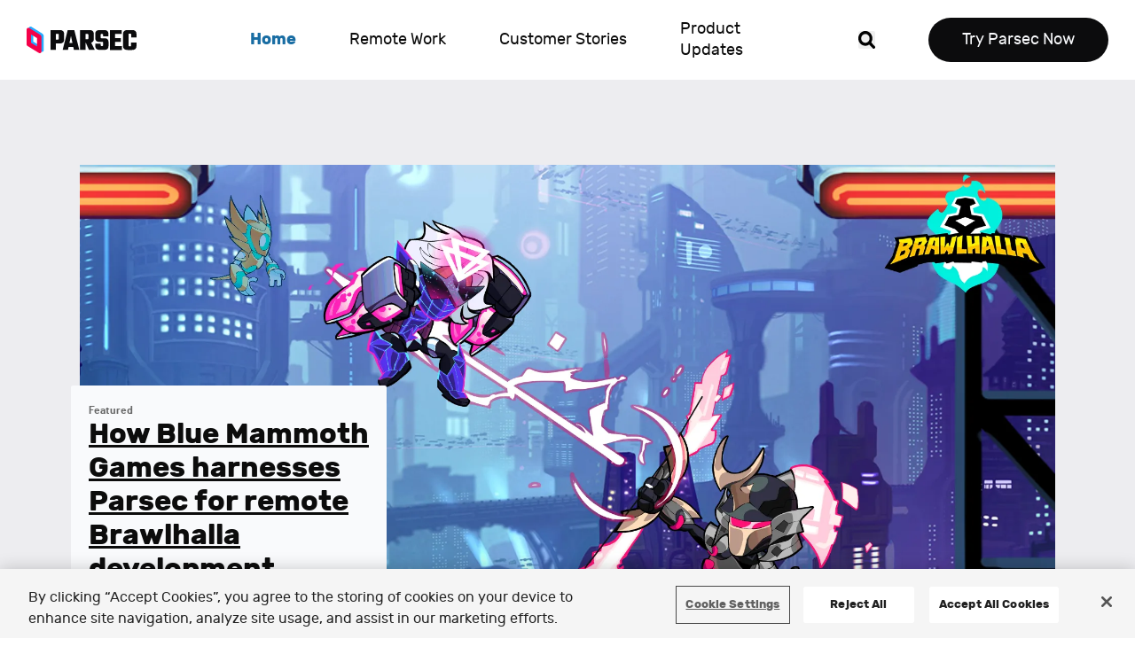

--- FILE ---
content_type: text/html; charset=utf-8
request_url: https://parsec.app/blog?elqTrackId=cea45ef230134bc48f3c84165038f6ee&elq=00000000000000000000000000000000&elqaid=4335&elqat=2&elqCampaignId=&elqcst=272&elqcsid=5356
body_size: 15965
content:
<!DOCTYPE html><html lang="en"><head><meta charSet="utf-8"/><title>Home | Parsec Blog</title><meta name="viewport" content="width=device-width, initial-scale=1"/><meta name="description" content="Parsec is a remote desktop you&#x27;ll actually love. Connect to work, games, or projects wherever you are, whenever you want."/><meta name="keywords" content="multiplayer gaming, remote desktop, remote connection, remote collaboration"/><meta name="twitter:card" content="summary_large_image"/><meta name="twitter:site" content="@parsecteam"/><meta name="twitter:title" content="Home | Parsec Blog"/><meta name="twitter:description" content="Parsec is a remote desktop you&#x27;ll actually love. Connect to work, games, or projects wherever you are, whenever you want."/><meta name="twitter:image" content="/_next/static/media/opengraph.60ec26bf.png"/><meta property="og:url" content="https://parsec.app/blog"/><meta property="og:title" content="Home | Parsec Blog"/><meta property="og:type" content="website"/><meta property="og:description" content="Parsec is a remote desktop you&#x27;ll actually love. Connect to work, games, or projects wherever you are, whenever you want."/><meta property="og:site_name" content="Parsec"/><meta property="og:image" content="/_next/static/media/opengraph.60ec26bf.png"/><meta name="next-head-count" content="16"/><style id="stitches">--sxs{--sxs:0 t-gBNYVM}@media{:root,.t-gBNYVM{--colors-pitchBlack:#0c0c0d;--colors-computerBlack:#18181a;--colors-carkol:#212224;--colors-chandelure:#29292a;--colors-perfectGray:#2c2c2e;--colors-zekrom:#2b2b2e;--colors-pancham:#38383a;--colors-pangoro:#383a3b;--colors-duskull:#4b4a4b;--colors-espurr:#5a5a5e;--colors-steelix:#666767;--colors-rhyhorn:#7d7d7e;--colors-dusclups:#939496;--colors-retroGray:#aaaaad;--colors-handheldMedium:#a4a7b0;--colors-dewgon:#b4b4b7;--colors-chargerGray:#cacdd8;--colors-reshiram:#d7d7da;--colors-pearl:#dddddd;--colors-superLight:#e6e7ec;--colors-extraLight:#ededf0;--colors-consoleWhite:#f9fafc;--colors-brand50:#fde7ed;--colors-brand100:#fcb9cd;--colors-brand200:#fa8aab;--colors-brand300:#f75b8a;--colors-brand400:#f62e6a;--colors-brand500:#f50049;--colors-brand600:#c9003b;--colors-brand700:#9b002e;--colors-brand800:#700021;--colors-brand900:#430013;--colors-brand1000:#170006;--colors-primary50:#eaf7ff;--colors-primary100:#63e7ff;--colors-primary200:#9bd9ff;--colors-primary300:#74caff;--colors-primary400:#4dbaff;--colors-primary500:#25abff;--colors-primary600:#208dd0;--colors-primary700:#196da3;--colors-primary800:#124e74;--colors-primary900:#0a2e45;--colors-primary1000:#031018;--colors-error50:#fdedec;--colors-error100:#facac6;--colors-error200:#f7a6a0;--colors-error300:#f3837a;--colors-error400:#f06055;--colors-error500:#ee3d30;--colors-error600:#c33128;--colors-error700:#972720;--colors-error800:#6d1b17;--colors-error900:#41110d;--colors-error1000:#160504;--colors-warning50:#fcf4c0;--colors-warning100:#faed97;--colors-warning200:#fcf4c0;--colors-warning300:#f7e76e;--colors-warning400:#f6e045;--colors-warning500:#f4da1e;--colors-warning600:#c9b419;--colors-warning700:#9b8b13;--colors-warning800:#70640d;--colors-warning900:#433b09;--colors-warning1000:#171303;--colors-success50:#f3f9ed;--colors-success100:#daedcd;--colors-success200:#c3e0aa;--colors-success300:#aad68a;--colors-success400:#93ca68;--colors-success500:#7abe47;--colors-success600:#649d3a;--colors-success700:#4e7a2e;--colors-success800:#375721;--colors-success900:#213413;--colors-success1000:#0b1206;--colors-contrast-orange:oklch(70.5% 0.213 47.604);--colors-contrast-dark-grey:#595959;--fonts-default:Rubik, sans-serif;--fontSizes-h1:6.8rem;--fontSizes-h2:5.6rem;--fontSizes-h3:4rem;--fontSizes-h4:3rem;--fontSizes-h5:2rem;--fontSizes-h6:1.8rem;--fontSizes-body:2.2rem;--fontSizes-small:1.8rem;--lineHeights-h1:7.2rem;--lineHeights-h2:6.2rem;--lineHeights-h3:5rem;--lineHeights-h4:3.8rem;--lineHeights-h5:2.4rem;--lineHeights-h6:2.2rem;--lineHeights-body:3.6rem;--lineHeights-small:3rem;--radii-xsmall:0.2rem;--radii-small:0.4rem;--radii-medium:0.8rem;--radii-large:1.2rem;--space-small:2rem;--space-large:3rem;--space-xlarge:4rem}}--sxs{--sxs:1 k-DdUJr}@media{@keyframes k-DdUJr{0%{transform:rotate(0)}100%{transform:rotate(360deg)}}}--sxs{--sxs:2 c-syRzo c-gctBHo c-gocMxL c-icENkT c-jyaKdG c-dwTlzW c-ilGUYh c-bBxbwA c-hfnsdb c-llVkUL c-kloNdD c-hnDfho c-ejkvaG c-eNQJzu c-eXdNNj c-bPKaNt c-hfGnOU c-kmkRwL c-gNPrGJ c-gLrVTO c-dNwmvz c-dgSGjM c-gShRHb c-ccFQXc c-fZIEWZ c-hUchRV c-hCzReE c-kQciPs c-giavei c-ddcgBv c-deFaUt c-gbpLnf c-CFUKV c-hTqRfh c-hodgdn c-iBxaFd c-gShtFU c-PJLV c-jzAGRZ c-fIHBcw c-bXYrYe c-fVBIBx c-eYnsnF c-fInWeJ c-gRKLOt c-iEzJRU c-cxMiln c-kVerov c-jkXsRY c-flMUik c-bzBrry c-dmGhNH c-isvQnf c-gJVPKH c-cOlfqO c-cBDyVX c-jEJJJo c-fYkRSK c-WsMe c-khnrwG c-jdkniX c-guDlxL c-eZFgRU c-kZlDks c-jPVUoV c-gtnHbH c-knDqjj c-bMCfDd c-hUFkfR c-dNkPmM c-eFvmrT c-jolFXM c-nIDvk c-lbeVHC c-bMoXiN c-jrxpjl c-RJWuF}@media{.c-syRzo{display:inline-block}.c-syRzo > svg{display:block;width:100%;height:100%}.c-syRzo > svg [fill^='#']{fill:currentColor}.c-syRzo > svg [stroke^='#']{stroke:currentColor}.c-gctBHo{width:100%;background-color:var(--colors-superLight);padding:7rem 2rem 16rem;overflow-x:hidden}.c-icENkT{display:grid;position:relative;padding:0;margin-bottom:var(--space-xlarge);overflow:hidden;grid-row-gap:var(--space-xlarge);grid-column-gap:var(--space-small);width:100%;grid-template-columns:repeat(4, 1fr)}@media (min-width: 960px){.c-icENkT{grid-template-columns:repeat(12, 1fr)}}.c-jyaKdG{display:flex;flex-direction:column;grid-column:1 / -1}@media (min-width: 960px){.c-jyaKdG{align-items:start;grid-column:1 / span 6}}.c-dwTlzW{max-width:18rem;margin-bottom:1rem}.c-ilGUYh{font-weight:bold;letter-spacing:0;text-align:inherit;font-size:3.6rem;line-height:4.2rem}@media (min-width: 960px){.c-ilGUYh{font-size:5rem;line-height:5.6rem}}.c-bBxbwA{font-size:var(--fontSizes-h3);line-height:var(--lineHeights-h3);margin-bottom:1rem}@media (min-width: 640px){.c-bBxbwA{font-size:var(--fontSizes-h1);line-height:var(--lineHeights-h1)}}.c-hfnsdb{padding-top:var(--space-large);width:100%;text-align:inherit}.c-llVkUL{padding-top:var(--space-large);display:grid;justify-content:center;text-align:center;row-gap:var(--space-small)}@media (min-width: 640px){.c-llVkUL{grid-template-columns:repeat(2, 1fr);column-gap:var(--space-small);padding-top:var(--space-xlarge)}}@media (prefers-contrast: more){.c-llVkUL{padding-bottom:0.5rem}}.c-kloNdD{display:inline-block;border-radius:5.4rem;border:none;cursor:pointer;white-space:nowrap;transition:125ms color ease, 125ms background-color ease, 125ms box-shadow ease}.c-kloNdD:hover{box-shadow:inset 0 0 0 0.2rem transparent;background-color:var(--colors-consoleWhite);color:var(--colors-pitchBlack)}.c-hnDfho{width:100%;height:100%;display:grid;grid-column:1 / -1}@media (min-width: 960px){.c-hnDfho{grid-column:8 / -1}}.c-ejkvaG{max-height:52vh}@media (min-width: 640px){.c-ejkvaG{max-height:47vh}}@media (min-width: 960px){.c-ejkvaG{height:45rem;max-height:100%}}.c-gocMxL{max-width:120.4rem;overflow:visible}@media (min-width: 640px){.c-gocMxL{margin:0rem auto var(--space-xlarge)}}.c-eNQJzu{position:relative;max-width:120.4rem;margin:-9.4rem auto 8.8rem;padding:0 1rem}.c-eXdNNj{overflow:hidden;border-radius:var(--radii-medium);box-shadow:0 0.2rem 0.6rem rgba(0, 0, 0, 0.3);background-color:#FFFFFF}.c-bPKaNt{padding:8rem 2rem 6rem;display:grid;row-gap:5rem}.c-hfGnOU{letter-spacing:0em}.c-kmkRwL{display:flex;overflow:hidden;padding:0 !important;max-width:82.4rem;margin:auto}.c-gNPrGJ{width:100%;flex-shrink:0;display:flex;flex-wrap:wrap;justify-content:space-between;align-items:center;transition:transform 500ms ease-in-out;margin:0 auto}.c-gLrVTO{display:block;width:auto;height:auto;margin:0 0.2rem var(--space-small);max-width:7.2rem;max-height:2.8rem}@media (min-width: 480px){.c-gLrVTO{max-width:9rem;max-height:3rem}}@media (min-width: 640px){.c-gLrVTO{max-width:9.8rem;max-height:3.9rem}}@media (min-width: 960px){.c-gLrVTO{max-width:13.4rem;max-height:5.4rem}}.c-dgSGjM{display:grid;place-items:center;max-width:144rem;margin:auto;row-gap:2rem;column-gap:2rem;grid-template-columns:repeat(4, 1fr)}@media (min-width: 960px){.c-dgSGjM{row-gap:3rem;grid-template-columns:repeat(12, 1fr)}}.c-ccFQXc{display:flex;flex-direction:column;justify-content:flex-end;align-items:center;position:relative;height:100%;width:100%}.c-fZIEWZ{position:initial;object-fit:contain;min-width:0;margin:auto;width:50%}@media (min-width: 640px){.c-fZIEWZ{width:80%;margin:unset}}@media (min-width: 960px){.c-fZIEWZ{position:absolute}}@media (min-width: 1440px){.c-fZIEWZ{width:100%}}.c-hUchRV{width:100%}@media (min-width: 960px){.c-hUchRV{position:initial}}@media (min-width: 960px){.c-gShRHb{justify-content:flex-start}}.c-hCzReE{text-align:center}@media (min-width: 960px){.c-hCzReE{text-align:left}}.c-kQciPs{font-size:var(--fontSizes-h3);line-height:var(--lineHeights-h3);margin-bottom:5rem}@media (min-width: 960px){.c-kQciPs{font-size:var(--fontSizes-h2);line-height:var(--lineHeights-h2)}}.c-giavei{font-size:var(--fontSizes-small);line-height:var(--lineHeights-small)}.c-dNwmvz{margin:10rem 2rem 6rem}@media (min-width: 960px){.c-dNwmvz{margin:10rem 2rem}}@media (min-width: 1600px){.c-dNwmvz{margin:10rem auto}}.c-deFaUt{width:100%;display:grid;row-gap:var(--space-small);padding:12rem var(--space-small)}.c-CFUKV{display:grid;row-gap:var(--space-small);justify-items:center}.c-gbpLnf{max-width:80rem}.c-hTqRfh{display:grid;height:100%;position:relative;width:100%;justify-self:center;max-width:120rem}.c-hodgdn{height:0;padding-bottom:56.25%;padding-top:25px;position:relative}.c-iBxaFd{height:100%;left:0;margin:0 auto;position:absolute;right:0;top:0;width:100%}.c-ddcgBv{background-color:transparent;row-gap:var(--space-large)}@media (min-width: 640px){.c-ddcgBv{row-gap:6rem}}@media (min-width: 960px){.c-ddcgBv{row-gap:8rem}}.c-jzAGRZ{display:flex;flex-wrap:wrap;justify-content:center}.c-gShtFU{row-gap:5rem}.c-fIHBcw{display:grid;justify-items:center}.c-fVBIBx{background:linear-gradient(204.87deg, #C3E7FF 11.07%, #FFE0E9 107.05%);padding:6rem var(--space-small)}@media (min-width: 480px){.c-fVBIBx{padding:8rem 14%}}@media (min-width: 960px){.c-fVBIBx{padding:10rem var(--space-small)}}@media (min-width: 1440px){.c-fVBIBx{padding:12rem var(--space-small)}}.c-eYnsnF{display:grid;gap:var(--space-small);justify-content:center}@media (min-width: 960px){.c-eYnsnF{grid-template-columns:repeat(auto-fit, 28rem)}}@media (min-width: 1440px){.c-eYnsnF{grid-template-columns:repeat(auto-fit, 32.5rem)}}.c-fInWeJ{display:flex;flex-direction:column;gap:1rem;align-items:center;justify-items:center;background-color:#FFFFFF;padding:4rem var(--space-small);border-radius:1rem}.c-gRKLOt{height:6.4rem;width:auto;margin-bottom:1rem}.c-iEzJRU{font-size:1.6rem;font-weight:normal;line-height:2.6rem;letter-spacing:0}@media (min-width: 640px){.c-iEzJRU{font-size:1.8rem;line-height:2.8rem}}@media (min-width: 960px){.c-iEzJRU{font-size:2rem;line-height:3.2rem}}.c-bXYrYe{max-width:120rem;background:transparent}.c-jkXsRY{font-size:var(--fontSizes-h3);line-height:var(--lineHeights-h3);font-weight:bold}@media (min-width: 640px){.c-jkXsRY{font-size:var(--fontSizes-h1);line-height:var(--lineHeights-h1)}}.c-flMUik{display:inline-grid;gap:2rem;grid-auto-flow:row}@media (min-width: 640px){.c-flMUik{grid-auto-flow:column}}.c-kVerov{max-width:140rem;grid-template-columns:1fr;grid-template-rows:auto auto;column-gap:var(--space-small);row-gap:7rem;margin:auto;grid-auto-flow:column;justify-items:left;transition:margin-top 250ms ease-in-out, grid-template-columns 250ms ease-in-out}@media (min-width: 640px){.c-kVerov{grid-template-columns:2fr 1fr}}@media (min-width: 1280px){.c-kVerov{grid-template-columns:1fr 1fr}}.c-cxMiln{position:relative;background:#ffae11 url(/_next/static/media/hills.c5ce4de4.png) no-repeat;background-size:75rem;background-position:bottom -40rem right;padding-bottom:21rem;overflow-x:hidden;text-align:left;transition:background-size 250ms ease-in-out, background-position 250ms ease-in-out}@media (-webkit-min-device-pixel-ratio: 2){.c-cxMiln{background-image:url(/_next/static/media/hills@2x.6e7027eb.png)}}@media (min-width: 640px){.c-cxMiln{background-position:bottom -30rem right -10rem}}@media (min-width: 960px){.c-cxMiln{background-size:95rem}}@media (min-width: 1280px){.c-cxMiln{background-size:110rem;background-position:top 5rem right -20rem}}@media (min-width: 1600px){.c-cxMiln{background-position:top 5rem right calc(50% - 50rem)}}.c-bzBrry{padding:12rem 4rem;background-color:var(--colors-pitchBlack);line-height:var(--lineHeights-body);color:var(--colors-superLight)}.c-dmGhNH{max-width:120.4rem;margin:0 auto;justify-content:center;column-gap:2rem;display:grid;row-gap:4rem;grid-template-rows:auto auto;grid-template-columns:1fr}@media (min-width: 640px){.c-dmGhNH{grid-template-columns:1fr 1fr 1fr}}@media (min-width: 960px){.c-dmGhNH{justify-items:start;grid-template-rows:1fr;grid-template-columns:2fr 1fr 1fr 1fr 1fr}}.c-isvQnf{grid-row:1 / -1}.c-gJVPKH{width:3rem;margin-bottom:2.6rem}.c-cOlfqO{list-style:none;display:grid;justify-content:start;align-items:center;grid-auto-flow:column;column-gap:2rem;margin:3rem 0 0;padding:0}.c-cBDyVX{display:grid;max-width:2.4rem;max-height:2.4rem;color:var(--colors-consoleWhite)}.c-jEJJJo{color:var(--colors-superLight)}.c-jEJJJo:hover,.c-jEJJJo:focus{text-decoration:underline}.c-jEJJJo:focus-visible{outline:var(--colors-superLight) solid 0.2rem;border-radius:0.2rem;outline-offset:0.2rem}.c-fYkRSK{display:inline-flex;flex-wrap:wrap;white-space:nowrap;line-height:2.4rem}.c-WsMe{display:inline-flex;justify-content:center;align-items:center}.c-khnrwG{height:1.8rem;padding-right:1rem;width:auto}.c-jdkniX{font-size:1.2rem;line-height:1.7rem;display:flex;column-gap:1rem;grid-auto-flow:column;color:var(--colors-computerBlack)}.c-guDlxL{margin:auto;display:grid;row-gap:2rem;padding:0 2rem}.c-eZFgRU{font-size:var(--fontSizes-h6);line-height:var(--lineHeights-h6);row-gap:2rem}.c-kZlDks{display:grid;row-gap:2rem;grid-auto-rows:1fr;max-width:110rem}.c-jPVUoV{position:relative;padding:14rem 2rem 48rem}@media (min-width: 960px){.c-jPVUoV{padding-left:8rem;padding-right:8rem;padding-bottom:36rem}}@media (min-width: 1280px){.c-jPVUoV{padding-bottom:14rem}}.c-gtnHbH{position:relative;max-width:120.4rem;margin:0 auto;text-align:center}@media (min-width: 960px){.c-gtnHbH{text-align:left}}.c-knDqjj{font-size:var(--fontSizes-h3);line-height:var(--lineHeights-h3);font-weight:bold;margin:0 auto 5rem;color:var(--colors-pitchBlack)}@media (min-width: 640px){.c-knDqjj{max-width:69.4rem}}@media (min-width: 960px){.c-knDqjj{margin:0 0 5rem;font-size:var(--fontSizes-h2);line-height:var(--lineHeights-h2)}}@media (min-width: 1280px){.c-knDqjj{font-size:var(--fontSizes-h1);line-height:var(--lineHeights-h1)}}.c-hUFkfR{display:inline-block;transform:scale(0);-webkit-backface-visibility:hidden;backface-visibility:hidden;will-change:transform}.c-bMCfDd{position:absolute}.c-dNkPmM{background:var(--colors-extraLight);font-family:Barlow, Rubik, sans-serif;padding:6rem 2rem ;justify-items:center;display:grid;row-gap:var(--space-xlarge)}.c-eFvmrT{display:grid;width:100%;row-gap:var(--space-large);max-width:72.8rem}.c-jolFXM{position:relative;padding-bottom:56.25%;height:0}.c-nIDvk{position:absolute;top:0;left:0;width:100%;height:100%}.c-lbeVHC{font-size:var(--fontSizes-h6);line-height:var(--lineHeights-h6);color:var(--colors-computerBlack);font-weight:bold;display:grid;row-gap:var(--space-large)}.c-bMoXiN{background:var(--colors-extraLight)}.c-jrxpjl{padding:3rem 2rem 4rem;display:grid;justify-content:center;color:var(--colors-pitchBlack);row-gap:8rem}.c-RJWuF{display:grid;justify-content:center;row-gap:2rem;grid-auto-rows:1fr;max-width:110rem}@media (min-width: 640px){.c-RJWuF{grid-template-columns:repeat(2, 1fr);column-gap:2rem}}@media (min-width: 960px){.c-RJWuF{grid-template-columns:repeat(3, 1fr)}}}--sxs{--sxs:3 c-jyaKdG-cmVlgk-textAlign-left c-jyaKdG-foVFBf-revert-true c-kloNdD-bVMnyG-level-primary c-kloNdD-bGmEWW-kind-neutral c-kloNdD-gYzdSm-tint-dark c-kloNdD-fvdzFr-size-medium c-hfGnOU-gjdJOs-align-center c-hfGnOU-dPadtC-level-h5 c-ccFQXc-eOWVqw-align-right c-hCzReE-kDsVWV-align-left c-deFaUt-leEFEY-align-center c-CFUKV-gjdJOs-align-center c-hfGnOU-iwYuCT-level-h2 c-ccFQXc-iiwUey-align-left c-hCzReE-dJlATw-align-right c-gShtFU-kuxSFL-backgroundImage-true c-PJLV-bGmEWW-color-white c-kloNdD-ePteDz-tint-light c-iEzJRU-cmVlgk-align-left c-cxMiln-teVxz-align-left c-jEJJJo-dbzzBd-noWrap-true c-jEJJJo-iwPndt-padded-true c-kloNdD-jzImgA-size-small c-PJLV-eLIkWo-display-reg c-PJLV-bDoWtA-display-reg c-kZlDks-eUMxkL-gridTemplate-3}@media{.c-jyaKdG-cmVlgk-textAlign-left{text-align:left}.c-jyaKdG-foVFBf-revert-true{grid-row:2 / 3}@media (min-width: 960px){.c-jyaKdG-foVFBf-revert-true{grid-row:1}}.c-kloNdD-bVMnyG-level-primary{background-color:var(--colors-pitchBlack);color:var(--colors-consoleWhite);box-shadow:inset 0 0 0 0.2rem transparent}.c-kloNdD-bGmEWW-kind-neutral{color:var(--colors-consoleWhite)}.c-kloNdD-gYzdSm-tint-dark:hover,.c-kloNdD-gYzdSm-tint-dark:focus,.c-kloNdD-gYzdSm-tint-dark:focus-visible{background-color:var(--colors-pitchBlack);color:var(--colors-consoleWhite)}.c-kloNdD-gYzdSm-tint-dark:hover svg[data-icon-arrow],.c-kloNdD-gYzdSm-tint-dark:focus svg[data-icon-arrow],.c-kloNdD-gYzdSm-tint-dark:focus-visible svg[data-icon-arrow]{fill:var(--colors-consoleWhite)}.c-kloNdD-gYzdSm-tint-dark:focus,.c-kloNdD-gYzdSm-tint-dark:focus-visible{outline:var(--colors-consoleWhite) solid 0.2rem}.c-kloNdD-gYzdSm-tint-dark svg[data-icon-arrow]{fill:inherit}@media (prefers-contrast: more){.c-kloNdD-gYzdSm-tint-dark{outline:var(--colors-consoleWhite) solid 0.2rem}}.c-kloNdD-fvdzFr-size-medium{height:6.4rem;line-height:6.4rem;padding:0 5rem;font-size:var(--fontSizes-body)}.c-hfGnOU-gjdJOs-align-center{text-align:center}.c-hfGnOU-dPadtC-level-h5{font-size:var(--fontSizes-h6);font-weight:bold;line-height:2.8rem}@media (min-width: 640px){.c-hfGnOU-dPadtC-level-h5{font-size:var(--fontSizes-h5);line-height:var(--lineHeights-small)}}.c-ccFQXc-eOWVqw-align-right{grid-column:1 / -1;grid-row:1}@media (min-width: 960px){.c-ccFQXc-eOWVqw-align-right{grid-column:7 / -1}}@media (min-width: 1440px){.c-ccFQXc-eOWVqw-align-right{grid-column:8 / -1}}.c-hCzReE-kDsVWV-align-left{grid-column:1 / -1;grid-row:2}@media (min-width: 960px){.c-hCzReE-kDsVWV-align-left{grid-row:1;grid-column:1 / span 6}}@media (min-width: 1440px){.c-hCzReE-kDsVWV-align-left{grid-column:2 / span 5}}.c-deFaUt-leEFEY-align-center{justify-items:center}.c-CFUKV-gjdJOs-align-center{text-align:center}.c-hfGnOU-iwYuCT-level-h2{font-size:2.8rem;font-weight:bold;line-height:var(--lineHeights-small)}@media (min-width: 480px){.c-hfGnOU-iwYuCT-level-h2{font-size:3.6rem;line-height:4.2rem}}@media (min-width: 960px){.c-hfGnOU-iwYuCT-level-h2{font-size:5rem;line-height:var(--lineHeights-h2)}}.c-ccFQXc-iiwUey-align-left{grid-column:1 / -1;grid-row:1}@media (min-width: 960px){.c-ccFQXc-iiwUey-align-left{grid-column:1 / span 6}}@media (min-width: 1440px){.c-ccFQXc-iiwUey-align-left{grid-column:2 /  span 4}}.c-hCzReE-dJlATw-align-right{grid-column:1 / -1;grid-row:2}@media (min-width: 960px){.c-hCzReE-dJlATw-align-right{grid-column:7 / -1;grid-row:1}}@media (min-width: 1440px){.c-hCzReE-dJlATw-align-right{grid-column:7 / span 5}}.c-PJLV-bGmEWW-color-white{color:var(--colors-consoleWhite)}.c-kloNdD-ePteDz-tint-light:hover,.c-kloNdD-ePteDz-tint-light:focus,.c-kloNdD-ePteDz-tint-light:focus-visible{background-color:var(--colors-consoleWhite);color:var(--colors-pitchBlack)}.c-kloNdD-ePteDz-tint-light:focus,.c-kloNdD-ePteDz-tint-light:focus-visible{outline:var(--colors-pitchBlack) solid 0.2rem}@media (prefers-contrast: more){.c-kloNdD-ePteDz-tint-light{outline:var(--colors-pitchBlack) solid 0.2rem}}.c-gShtFU-kuxSFL-backgroundImage-true{background-position:center;background-repeat:no-repeat}.c-iEzJRU-cmVlgk-align-left{text-align:left}.c-cxMiln-teVxz-align-left{justify-items:left}@media (min-width: 640px){.c-cxMiln-teVxz-align-left{padding:12rem var(--space-xlarge) 30rem}}@media (min-width: 1280px){.c-cxMiln-teVxz-align-left{padding-bottom:14rem}}.c-jEJJJo-dbzzBd-noWrap-true{white-space:nowrap}.c-jEJJJo-iwPndt-padded-true{display:block;line-height:2.4rem}.c-kloNdD-jzImgA-size-small{height:5rem;line-height:5rem;padding:0 3.8rem;font-size:var(--fontSizes-small)}.c-PJLV-eLIkWo-display-reg{grid-auto-flow:column;column-gap:3rem;display:flex}.c-PJLV-bDoWtA-display-reg{width:2.4rem;height:2.4rem}@media (min-width: 640px){.c-kZlDks-eUMxkL-gridTemplate-3{grid-template-columns:repeat(3, 1fr);justify-content:center;column-gap:2rem}}}--sxs{--sxs:4 c-kloNdD-KKbBP-size-medium}@media{@media (min-width: 640px){.c-kloNdD-KKbBP-size-medium{height:6.4rem;line-height:6.4rem;padding:0 5rem;font-size:var(--fontSizes-body)}}}--sxs{--sxs:5 c-kloNdD-cxAieU-cv c-kloNdD-coYXdd-cv}@media{.c-kloNdD-cxAieU-cv:hover,.c-kloNdD-cxAieU-cv:focus,.c-kloNdD-cxAieU-cv:focus-visible{background-color:var(--colors-consoleWhite);color:var(--colors-pitchBlack)}.c-kloNdD-cxAieU-cv:focus,.c-kloNdD-cxAieU-cv:focus-visible{outline:var(--colors-pitchBlack) solid 0.2rem}.c-kloNdD-coYXdd-cv:hover,.c-kloNdD-coYXdd-cv:focus,.c-kloNdD-coYXdd-cv:focus-visible{background-color:var(--colors-pitchBlack);color:var(--colors-consoleWhite)}.c-kloNdD-coYXdd-cv:focus,.c-kloNdD-coYXdd-cv:focus-visible{outline:var(--colors-consoleWhite) solid 0.2rem}}--sxs{--sxs:6 c-gNPrGJ-iiqaysx-css c-gShtFU-ifhZczi-css c-CFUKV-ilgIcHZ-css c-fIHBcw-ikwSMRd-css c-hfGnOU-iftzFIt-css c-iEzJRU-igjdJOs-css c-jPVUoV-ifOdMns-css c-knDqjj-ievUkeO-css c-bMCfDd-iksuabr-css c-hUFkfR-ibgLWIR-css c-bMCfDd-ikiEAiL-css c-hUFkfR-ikleQys-css c-bMCfDd-iiVymKe-css c-hUFkfR-iifWRRK-css c-gShtFU-ijTqJqf-css}@media{.c-gNPrGJ-iiqaysx-css{transform:translateX(0%)}.c-CFUKV-ilgIcHZ-css{max-width:79.6rem}.c-gShtFU-ifhZczi-css{background-color:#18181A;background-image:url("https://a-us.storyblok.com/f/1001821/800x563/e608b95a6e/casestudy_books.png/m/");background-size:50rem}.c-fIHBcw-ikwSMRd-css{background-color:#ededf0}.c-hfGnOU-iftzFIt-css{padding-bottom:6rem}.c-iEzJRU-igjdJOs-css{text-align:center}.c-jPVUoV-ifOdMns-css{background:#ffae11 url(/_next/static/media/hills.c5ce4de4.png) no-repeat;background-size:75rem;background-position:bottom -21rem right}@media (-webkit-min-device-pixel-ratio: 2){.c-jPVUoV-ifOdMns-css{background-image:url(/_next/static/media/hills@2x.6e7027eb.png)}}@media (prefers-contrast: more){.c-jPVUoV-ifOdMns-css{background:undefined url(/_next/static/media/hills.c5ce4de4.png) no-repeat;background-size:75rem;background-position:bottom -21rem right}}@media (prefers-contrast: more){.c-knDqjj-ievUkeO-css{color:}}.c-hUFkfR-ibgLWIR-css{animation:;animation-duration:1000ms;animation-delay:0ms}@media (prefers-reduced-motion: reduce){.c-hUFkfR-ibgLWIR-css{animation-duration:0.01ms;animation-iteration-count:1;transition-duration:0.01ms;scroll-behavior:auto}}.c-bMCfDd-iksuabr-css{bottom:41.9rem;right:45.8rem}.c-hUFkfR-ikleQys-css{animation:;animation-duration:1000ms;animation-delay:100ms}@media (prefers-reduced-motion: reduce){.c-hUFkfR-ikleQys-css{animation-duration:0.01ms;animation-iteration-count:1;transition-duration:0.01ms;scroll-behavior:auto}}.c-bMCfDd-ikiEAiL-css{bottom:39.6rem;right:49.4rem}.c-hUFkfR-iifWRRK-css{animation:;animation-duration:1000ms;animation-delay:300ms}@media (prefers-reduced-motion: reduce){.c-hUFkfR-iifWRRK-css{animation-duration:0.01ms;animation-iteration-count:1;transition-duration:0.01ms;scroll-behavior:auto}}.c-bMCfDd-iiVymKe-css{bottom:33.4rem;right:7.7rem}.c-gShtFU-ijTqJqf-css{background-color:#18181A;background-image:url("https://a-us.storyblok.com/f/1001821/1218x815/bff32b001d/screenshot_83.png");background-size:contain}}</style><link rel="preload" href="/_next/static/css/c17fb4b6bb715751.css" as="style"/><link rel="stylesheet" href="/_next/static/css/c17fb4b6bb715751.css" data-n-g=""/><noscript data-n-css=""></noscript><script defer="" nomodule="" src="/_next/static/chunks/polyfills-42372ed130431b0a.js"></script><script src="/_next/static/chunks/webpack-26db1626d60f1a25.js" defer=""></script><script src="/_next/static/chunks/framework-945b357d4a851f4b.js" defer=""></script><script src="/_next/static/chunks/main-94e529dc6924923a.js" defer=""></script><script src="/_next/static/chunks/pages/_app-d7c907022b80b26e.js" defer=""></script><script src="/_next/static/chunks/8804-a080937043c4f3f9.js" defer=""></script><script src="/_next/static/chunks/2682-43dcf7ec98af1e32.js" defer=""></script><script src="/_next/static/chunks/5143-464e7c83985413af.js" defer=""></script><script src="/_next/static/chunks/pages/blog-5d41278e6440da8a.js" defer=""></script><script src="/_next/static/90da37a/_buildManifest.js" defer=""></script><script src="/_next/static/90da37a/_ssgManifest.js" defer=""></script></head><body><div id="__next"><header class="relative flex bg-white px-7.5 font-rubik"><a href="#main" class="absolute left-[-99rem] top-4 block bg-consoleWhite p-5 text-body-medium-md text-primary-black  focus:left-auto active:left-auto">Skip to main content</a><a aria-label="Parsec logo: Go to Parsec Home Page" href="/"><img class="my-7.5 ml-0 mr-10 block h-7.5" src="[data-uri]" alt="Parsec logo"/></a><div class="flex w-full items-center justify-end"><div class="hidden w-[90%] lg:grid lg:grid-flow-col lg:items-center lg:gap-x-10 xl:gap-x-15"><nav aria-label="primary" class="relative grid grid-flow-col items-center justify-start gap-x-10 xl:gap-x-15"><ul class="grid grid-flow-row justify-start gap-y-7.5 p-0 lg:grid-flow-col lg:items-center lg:gap-x-10 xl:gap-x-15"><li><a class="focus-visible-reset rounded-[0.2rem] text-[1.8rem] leading-[2.2rem] text-pitchBlack hover:text-primary700 hover:underline focus:text-primary700  focus:underline focus-visible:outline-primary700 font-bold text-primary700" aria-current="page" href="/blog">Home</a></li><li><a class="focus-visible-reset rounded-[0.2rem] text-[1.8rem] leading-[2.2rem] text-pitchBlack hover:text-primary700 hover:underline focus:text-primary700  focus:underline focus-visible:outline-primary700" href="/blog/category/remote-work">Remote Work</a></li><li><a class="focus-visible-reset rounded-[0.2rem] text-[1.8rem] leading-[2.2rem] text-pitchBlack hover:text-primary700 hover:underline focus:text-primary700  focus:underline focus-visible:outline-primary700" href="/blog/category/customer-stories">Customer Stories</a></li><li><a class="focus-visible-reset rounded-[0.2rem] text-[1.8rem] leading-[2.2rem] text-pitchBlack hover:text-primary700 hover:underline focus:text-primary700  focus:underline focus-visible:outline-primary700" href="/blog/category/product-updates">Product Updates</a></li></ul><button class="focus-visible-reset group flex justify-self-start rounded-[.2rem] focus-visible:outline-primary700" aria-label="Open search" aria-controls="search-form" aria-expanded="false"><span class="c-syRzo size-[1.92rem] group-hover:text-primary700 group-focus:text-primary700"><svg xmlns="http://www.w3.org/2000/svg" viewBox="0 0 12 12" aria-hidden="true"><path fill="currentColor" d="m11.707 10.293-2.54-2.54a5.015 5.015 0 1 0-1.414 1.414l2.54 2.54a1 1 0 0 0 1.414-1.414zM2 5a3 3 0 1 1 3 3 3 3 0 0 1-3-3z"></path></svg></span></button><form id="search-form" role="search" class="relative w-full justify-self-stretch hidden"><span style="position:absolute;border:0;width:1px;height:1px;padding:0;margin:-1px;overflow:hidden;clip:rect(0, 0, 0, 0);white-space:nowrap;word-wrap:normal"><label for="blog-search">Search the blog</label></span><input id="blog-search" type="text" placeholder="Search Blogs" class="focus-visible-reset relative h-10 w-full rounded-[99rem] border-[0.1rem] border-solid border-pitchBlack bg-transparent py-5 pl-[5.5rem] pr-2.5 text-[1.6rem] leading-[1.6rem] placeholder:text-nice hover:border-primary700 focus-visible:outline-offset-1 focus-visible:outline-primary700" value=""/><button class="group hidden w-4.5 p-0.5 lg:absolute lg:right-3 lg:top-3 lg:grid" aria-label="Close search" type="button"><span class="c-syRzo group-hover:text-primary700 group-focus:text-primary700"><svg viewBox="0 0 14 14" xmlns="http://www.w3.org/2000/svg" aria-hidden="true"><path d="M13.7.3c-.4-.4-1-.4-1.4 0L7 5.6 1.7.3C1.3-.1.7-.1.3.3c-.4.4-.4 1 0 1.4L5.6 7 .3 12.3c-.4.4-.4 1 0 1.4.2.2.4.3.7.3.3 0 .5-.1.7-.3L7 8.4l5.3 5.3c.2.2.5.3.7.3.2 0 .5-.1.7-.3.4-.4.4-1 0-1.4L8.4 7l5.3-5.3c.4-.4.4-1 0-1.4z" fill="#E6E7EC" fill-rule="nonzero"></path></svg></span></button><span class="c-syRzo absolute left-3 top-[1.3rem] size-[1.92rem]"><svg xmlns="http://www.w3.org/2000/svg" viewBox="0 0 12 12" aria-hidden="true"><path fill="currentColor" d="m11.707 10.293-2.54-2.54a5.015 5.015 0 1 0-1.414 1.414l2.54 2.54a1 1 0 0 0 1.414-1.414zM2 5a3 3 0 1 1 3 3 3 3 0 0 1-3-3z"></path></svg></span></form></nav><a href="https://dash.parsec.app/signup" class="c-kloNdD c-kloNdD-bVMnyG-level-primary c-kloNdD-bGmEWW-kind-neutral c-kloNdD-gYzdSm-tint-dark c-kloNdD-jzImgA-size-small c-kloNdD-cxAieU-cv flex items-center justify-self-end" id="">Try Parsec Now</a></div><button type="button" aria-haspopup="dialog" aria-expanded="false" aria-controls="radix-:Rmq6:" data-state="closed" aria-label="Open" class="flex p-2.5 text-primary-black hover:text-primary700 focus:text-primary700 lg:hidden"><span class="c-syRzo"><svg xmlns="http://www.w3.org/2000/svg" width="16" height="16" viewBox="0 0 16 16" aria-hidden="true"><g fill="#000000"><rect fill="#000000" width="16" height="3"></rect> <rect data-color="color-2" y="6" width="16" height="3"></rect> <rect y="12" fill="#000000" width="16" height="3"></rect></g></svg></span></button></div></header><main id="main" class="c-bMoXiN"><h1 style="position:absolute;border:0;width:1px;height:1px;padding:0;margin:-1px;overflow:hidden;clip:rect(0, 0, 0, 0);white-space:nowrap;word-wrap:normal">Blog homepage</h1><section id="featured-post" class="overflow-x-hidden bg-extraLight"><div class="relative mx-auto mt-24 w-full max-w-[110rem]"><img class="h-auto w-full lg:min-h-[54rem] lg:object-cover" src="https://a-us.storyblok.com/f/1001821/1920x1080/a9edc7b54b/brawlhallahero2.png/m/" alt=""/><div class="rounded-[0.2rem] bg-consoleWhite p-5 lg:absolute lg:-left-2.5 lg:bottom-5 lg:max-w-[35.6rem]"><p class="font-barlow text-body-small-lg font-bold capitalize text-nice">Featured</p><a class="card-link group before:rounded-[0.2rem]" href="/blog/how-blue-mammoth-games-harnesses-parsec-for-remote-brawlhalla-development"><h2 class="card-title mb-4 text-[3.2rem] font-bold leading-[3.8rem] text-pitchBlack">How Blue Mammoth Games harnesses Parsec for remote Brawlhalla development</h2></a><p class="h-auto font-barlow text-[1.6rem] leading-[2.2rem] text-pitchBlack">Learn how Blue Mammoth Games adopted Parsec as their Remote Desktop tool of choice for end-to-end development and broadcasting.</p></div></div></section><div class="c-jrxpjl"><ul id="post-list" aria-live="polite" class="c-RJWuF"><li class="relative flex max-w-[35.6rem] flex-col rounded-[0.4rem] bg-white"><img class="h-45.5 w-full rounded-t-[0.4rem] object-cover" src="https://a-us.storyblok.com/f/1001821/3840x1967/011ab44bd8/mic-passthrough-1.jpg/m/" alt=""/><div class="grid flex-1 grid-rows-[auto_auto_1fr] items-end overflow-hidden px-5 pb-[2.3rem] pt-5 text-left"><a class="card-link group before:rounded-[0.4rem]" tab-index="-1" href="/blog/now-available-microphone-passthrough"><h2 class="card-title mb-2.5 text-[1.8rem] font-bold leading-[2.2rem] text-pitchBlack">Now available: Microphone passthrough</h2></a><p class="h-auto font-barlow text-[1.6rem] leading-[2.2rem] text-pitchBlack">Today, we’re rolling out the ability to pass your client microphone through to a host machine with the Virtual USB driver installed. Here at Parsec, i...</p><div class="flex items-center justify-between"><p class="font-barlow text-body-small-lg font-bold capitalize text-nice">Product Updates</p><span class="c-syRzo h-4.5 w-[2.5rem] text-nice"><svg xmlns="http://www.w3.org/2000/svg" viewBox="0 0 26 26" aria-hidden="true"><path fill="#a5a8b1" d="M24.9 12.5l-8-8c-.4-.4-1-.4-1.4 0s-.4 1 0 1.4l6.3 6.3H1.2c-.6 0-1 .4-1 1s.4 1 1 1h20.6l-6.3 6.3c-.4.4-.4 1 0 1.4s1 .4 1.4 0l8-8c.4-.3.4-1 0-1.4"></path></svg></span></div></div></li><li class="relative flex max-w-[35.6rem] flex-col rounded-[0.4rem] bg-white"><img class="h-45.5 w-full rounded-t-[0.4rem] object-cover" src="https://a-us.storyblok.com/f/1001821/3840x1967/ec68a211ae/blog-announcement-controller.jpg/m/" alt=""/><div class="grid flex-1 grid-rows-[auto_auto_1fr] items-end overflow-hidden px-5 pb-[2.3rem] pt-5 text-left"><a class="card-link group before:rounded-[0.4rem]" tab-index="-1" href="/blog/parsec-enables-feedback-from-anywhere-with-virtual-playtesting"><h2 class="card-title mb-2.5 text-[1.8rem] font-bold leading-[2.2rem] text-pitchBlack">Parsec enables feedback from anywhere with virtual playtesting</h2></a><p class="h-auto font-barlow text-[1.6rem] leading-[2.2rem] text-pitchBlack">Parsec ensures that testers experience your game, not the tool being used to showcase it.</p><div class="flex items-center justify-between"><p class="font-barlow text-body-small-lg font-bold capitalize text-nice">Product Updates</p><span class="c-syRzo h-4.5 w-[2.5rem] text-nice"><svg xmlns="http://www.w3.org/2000/svg" viewBox="0 0 26 26" aria-hidden="true"><path fill="#a5a8b1" d="M24.9 12.5l-8-8c-.4-.4-1-.4-1.4 0s-.4 1 0 1.4l6.3 6.3H1.2c-.6 0-1 .4-1 1s.4 1 1 1h20.6l-6.3 6.3c-.4.4-.4 1 0 1.4s1 .4 1.4 0l8-8c.4-.3.4-1 0-1.4"></path></svg></span></div></div></li><li class="relative flex max-w-[35.6rem] flex-col rounded-[0.4rem] bg-white"><img class="h-45.5 w-full rounded-t-[0.4rem] object-cover" src="https://a-us.storyblok.com/f/1001821/3840x1967/c1e18fecaf/security-blog.jpg" alt=""/><div class="grid flex-1 grid-rows-[auto_auto_1fr] items-end overflow-hidden px-5 pb-[2.3rem] pt-5 text-left"><a class="card-link group before:rounded-[0.4rem]" tab-index="-1" href="/blog/three-security-rules-every-remote-worker-should-follow"><h2 class="card-title mb-2.5 text-[1.8rem] font-bold leading-[2.2rem] text-pitchBlack">Three security rules every remote worker should follow</h2></a><p class="h-auto font-barlow text-[1.6rem] leading-[2.2rem] text-pitchBlack">Don’t get complacent with security standards just because you work in comfy pants.
</p><div class="flex items-center justify-between"><p class="font-barlow text-body-small-lg font-bold capitalize text-nice">Remote Work</p><span class="c-syRzo h-4.5 w-[2.5rem] text-nice"><svg xmlns="http://www.w3.org/2000/svg" viewBox="0 0 26 26" aria-hidden="true"><path fill="#a5a8b1" d="M24.9 12.5l-8-8c-.4-.4-1-.4-1.4 0s-.4 1 0 1.4l6.3 6.3H1.2c-.6 0-1 .4-1 1s.4 1 1 1h20.6l-6.3 6.3c-.4.4-.4 1 0 1.4s1 .4 1.4 0l8-8c.4-.3.4-1 0-1.4"></path></svg></span></div></div></li><li class="relative flex max-w-[35.6rem] flex-col rounded-[0.4rem] bg-white"><img class="h-45.5 w-full rounded-t-[0.4rem] object-cover" src="https://a-us.storyblok.com/f/1001821/3840x1966/207eb152d6/changelog.jpg/m/" alt=""/><div class="grid flex-1 grid-rows-[auto_auto_1fr] items-end overflow-hidden px-5 pb-[2.3rem] pt-5 text-left"><a class="card-link group before:rounded-[0.4rem]" tab-index="-1" href="/blog/five-new-years-resolutions-for-remote-workers"><h2 class="card-title mb-2.5 text-[1.8rem] font-bold leading-[2.2rem] text-pitchBlack">Five New Year’s resolutions for remote workers</h2></a><p class="h-auto font-barlow text-[1.6rem] leading-[2.2rem] text-pitchBlack">Remote work comes with its own challenges. A few handy resolutions can keep you motivated and increase productivity.
</p><div class="flex items-center justify-between"><p class="font-barlow text-body-small-lg font-bold capitalize text-nice">Remote Work</p><span class="c-syRzo h-4.5 w-[2.5rem] text-nice"><svg xmlns="http://www.w3.org/2000/svg" viewBox="0 0 26 26" aria-hidden="true"><path fill="#a5a8b1" d="M24.9 12.5l-8-8c-.4-.4-1-.4-1.4 0s-.4 1 0 1.4l6.3 6.3H1.2c-.6 0-1 .4-1 1s.4 1 1 1h20.6l-6.3 6.3c-.4.4-.4 1 0 1.4s1 .4 1.4 0l8-8c.4-.3.4-1 0-1.4"></path></svg></span></div></div></li><li class="relative flex max-w-[35.6rem] flex-col rounded-[0.4rem] bg-white"><img class="h-45.5 w-full rounded-t-[0.4rem] object-cover" src="https://a-us.storyblok.com/f/1001821/3840x1966/83ce436287/2022-1.jpg/m/" alt=""/><div class="grid flex-1 grid-rows-[auto_auto_1fr] items-end overflow-hidden px-5 pb-[2.3rem] pt-5 text-left"><a class="card-link group before:rounded-[0.4rem]" tab-index="-1" href="/blog/parsec-2022-year-in-review"><h2 class="card-title mb-2.5 text-[1.8rem] font-bold leading-[2.2rem] text-pitchBlack">Parsec 2022 Year In Review</h2></a><p class="h-auto font-barlow text-[1.6rem] leading-[2.2rem] text-pitchBlack">As 2022 comes to a close, we’re feeling reflective. Here are the highlights.</p><div class="flex items-center justify-between"><p class="font-barlow text-body-small-lg font-bold capitalize text-nice">Featured</p><span class="c-syRzo h-4.5 w-[2.5rem] text-nice"><svg xmlns="http://www.w3.org/2000/svg" viewBox="0 0 26 26" aria-hidden="true"><path fill="#a5a8b1" d="M24.9 12.5l-8-8c-.4-.4-1-.4-1.4 0s-.4 1 0 1.4l6.3 6.3H1.2c-.6 0-1 .4-1 1s.4 1 1 1h20.6l-6.3 6.3c-.4.4-.4 1 0 1.4s1 .4 1.4 0l8-8c.4-.3.4-1 0-1.4"></path></svg></span></div></div></li><li class="relative flex max-w-[35.6rem] flex-col rounded-[0.4rem] bg-white"><img class="h-45.5 w-full rounded-t-[0.4rem] object-cover" src="https://a-us.storyblok.com/f/1001821/3840x1967/dc6df95ef7/voice-of-parsec-3.jpg/m/" alt=""/><div class="grid flex-1 grid-rows-[auto_auto_1fr] items-end overflow-hidden px-5 pb-[2.3rem] pt-5 text-left"><a class="card-link group before:rounded-[0.4rem]" tab-index="-1" href="/blog/remote-work-is-in-our-dna-part-3"><h2 class="card-title mb-2.5 text-[1.8rem] font-bold leading-[2.2rem] text-pitchBlack">Remote work is in our DNA, part 3</h2></a><p class="h-auto font-barlow text-[1.6rem] leading-[2.2rem] text-pitchBlack">“Remote work” has become synonymous with “work from home,” but it really means work from anywhere.
</p><div class="flex items-center justify-between"><p class="font-barlow text-body-small-lg font-bold capitalize text-nice">Remote Work</p><span class="c-syRzo h-4.5 w-[2.5rem] text-nice"><svg xmlns="http://www.w3.org/2000/svg" viewBox="0 0 26 26" aria-hidden="true"><path fill="#a5a8b1" d="M24.9 12.5l-8-8c-.4-.4-1-.4-1.4 0s-.4 1 0 1.4l6.3 6.3H1.2c-.6 0-1 .4-1 1s.4 1 1 1h20.6l-6.3 6.3c-.4.4-.4 1 0 1.4s1 .4 1.4 0l8-8c.4-.3.4-1 0-1.4"></path></svg></span></div></div></li></ul><div role="status" aria-live="polite" style="position:absolute;border:0;width:1px;height:1px;padding:0;margin:-1px;overflow:hidden;clip:rect(0, 0, 0, 0);white-space:nowrap;word-wrap:normal"></div></div><div class="grid w-full justify-center px-5 pb-30 text-[2rem] leading-[2.4rem] text-pitchBlack"><button class="focus-visible-reset rounded-[.2rem] text-primary700 hover:text-brand600 focus:text-brand600 focus-visible:outline-offset-4 focus-visible:outline-brand600" aria-controls="post-list">View More</button></div><section class="c-jPVUoV c-jPVUoV-ifOdMns-css"><div class="c-gtnHbH"><h2 class="c-knDqjj c-knDqjj-ievUkeO-css">Power your remote workplace. Try Parsec for Teams.</h2><div class="c-flMUik"><a href="https://dash.parsec.app/my-team?journey=subfooter_teams" aria-label="Start trial Parsec for Teams" class="c-kloNdD c-kloNdD-bVMnyG-level-primary c-kloNdD-bGmEWW-kind-neutral c-kloNdD-gYzdSm-tint-dark c-kloNdD-jzImgA-size-small c-kloNdD-KKbBP-size-medium c-kloNdD-cxAieU-cv" id="">Start Trial</a></div></div><div class="c-hUFkfR c-hUFkfR-ibgLWIR-css c-bMCfDd c-bMCfDd-iksuabr-css"><svg xmlns="http://www.w3.org/2000/svg" width="31" height="31" aria-hidden="true" viewBox="0 0 31 31"><path fill="none" stroke="#fff" d="M19.21 19.21 30.5 15.5l-11.29-3.71L15.5.5l-3.71 11.29L.5 15.5l11.29 3.71L15.5 30.5z"></path></svg></div><div class="c-hUFkfR c-hUFkfR-ikleQys-css c-bMCfDd c-bMCfDd-ikiEAiL-css"><svg xmlns="http://www.w3.org/2000/svg" width="10" height="10" aria-hidden="true" viewBox="0 0 10 10"><circle cx="5" cy="5" r="4.5" fill="none" stroke="#fff"></circle></svg></div><div class="c-hUFkfR c-hUFkfR-iifWRRK-css c-bMCfDd c-bMCfDd-iiVymKe-css"><svg xmlns="http://www.w3.org/2000/svg" width="31" height="31" aria-hidden="true" viewBox="0 0 31 31"><path fill="none" stroke="#fff" d="M19.21 19.21 30.5 15.5l-11.29-3.71L15.5.5l-3.71 11.29L.5 15.5l11.29 3.71L15.5 30.5z"></path></svg></div></section></main><footer class="c-bzBrry font-rubik text-body-small-s"><div class="c-dmGhNH"><div class="c-isvQnf"><img src="[data-uri]" alt="Parsec logo" class="c-gJVPKH"/><p>© 2026 Unity Technologies SF<br/>All rights reserved.</p><ul class="c-cOlfqO"><li><a href="https://facebook.com/parsecapp" target="_blank" rel="noopener noreferrer" aria-label="Follow Parsec on Facebook" class="focus-visible:outline-offset-2 focus-visible:outline-superLight"><span class="c-syRzo c-cBDyVX"><svg width="20" height="24" viewBox="0 0 20 32" xmlns="http://www.w3.org/2000/svg" aria-labelledby="facebook-title" role="img"><title id="facebook-title">Facebook Logo Icon</title><path d="M6.046 32L6 18H0v-6h6V8c0-5.398 3.343-8 8.159-8 2.307 0 4.29.172 4.867.248V5.89l-3.34.002c-2.62 0-3.126 1.244-3.126 3.07V12H20l-2 6h-5.44v14H6.046z" fill="#E6E7EC" fill-rule="nonzero"></path></svg></span></a></li><li><a href="https://twitter.com/parsecteam" target="_blank" rel="noopener noreferrer" aria-label="Follow Parsec on Twitter" class="focus-visible:outline-offset-2 focus-visible:outline-superLight"><span class="c-syRzo c-cBDyVX"><svg width="32" height="26" viewBox="0 0 32 26" xmlns="http://www.w3.org/2000/svg" aria-labelledby="twitter-title" role="img"><title id="twitter-title">Twitter Logo Icon</title><path d="M32 3c-1.2.6-2.4.8-3.8 1 1.4-.8 2.4-2 2.8-3.6-1.2.8-2.6 1.2-4.2 1.6-1.2-1.2-3-2-4.8-2-3.4 0-6.4 3-6.4 6.6 0 .6 0 1 .2 1.4-5.4-.2-10.4-2.8-13.6-6.8-.6 1-.8 2-.8 3.4 0 2.2 1.2 4.2 3 5.4-1 0-2-.4-3-.8 0 3.2 2.2 5.8 5.2 6.4-.6.2-1.2.2-1.8.2-.4 0-.8 0-1.2-.2.8 2.6 3.2 4.6 6.2 4.6C7.6 22 4.8 23 1.6 23H0c3 1.8 6.4 3 10 3 12 0 18.6-10 18.6-18.6v-.8C30 5.6 31.2 4.4 32 3z" fill="#E6E7EC" fill-rule="nonzero"></path></svg></span></a></li><li><a href="https://www.youtube.com/c/ParsecGaming" target="_blank" rel="noopener noreferrer" aria-label="Follow Parsec on YouTube" class="focus-visible:outline-offset-2 focus-visible:outline-superLight"><span class="c-syRzo c-cBDyVX"><svg width="32" height="24" viewBox="0 0 32 24" xmlns="http://www.w3.org/2000/svg" aria-labelledby="youtube-title" role="img"><title id="youtube-title">Youtube Logo Icon</title><path d="M31.6 5.6C31.2 3 30 1.2 27.2.8 22.8 0 16 0 16 0S9.2 0 4.8.8C2 1.2.6 3 .4 5.6 0 8.2 0 12 0 12s0 3.8.4 6.4C.8 21 2 22.8 4.8 23.2 9.2 24 16 24 16 24s6.8 0 11.2-.8c2.8-.6 4-2.2 4.4-4.8.4-2.6.4-6.4.4-6.4s0-3.8-.4-6.4zM12 18V6l10 6-10 6z" fill="#E6E7EC" fill-rule="nonzero"></path></svg></span></a></li><li><a href="https://discordapp.com/invite/cQjEGFy" target="_blank" rel="noopener noreferrer" aria-label="Follow Parsec on Discord" class="focus-visible:outline-offset-2 focus-visible:outline-superLight"><span class="c-syRzo c-cBDyVX"><svg width="28" height="32" viewBox="0 0 28 32" xmlns="http://www.w3.org/2000/svg" aria-labelledby="discord-title" role="img"><title id="discord-title">Discord Icon</title><g fill="#E6E7EC" fill-rule="nonzero"><path d="M11.104 13.424a1.782 1.782 0 0 0 0 3.552 1.704 1.704 0 0 0 1.632-1.776 1.694 1.694 0 0 0-1.632-1.776zm5.84 0a1.782 1.782 0 1 0 1.632 1.776 1.704 1.704 0 0 0-1.632-1.776z"></path><path d="M24.72 0H3.28A3.288 3.288 0 0 0 0 3.296v21.632a3.288 3.288 0 0 0 3.28 3.296h18.144l-.848-2.96 2.048 1.904 1.936 1.8L28 32V3.296A3.288 3.288 0 0 0 24.72 0zm-6.176 20.896s-.576-.696-1.056-1.296a5.048 5.048 0 0 0 2.896-1.904c-.576.383-1.193.7-1.84.944a10.53 10.53 0 0 1-2.32.688 11.2 11.2 0 0 1-4.144-.016 13.432 13.432 0 0 1-2.352-.688 9.366 9.366 0 0 1-1.824-.944 4.976 4.976 0 0 0 2.8 1.888c-.48.6-1.072 1.328-1.072 1.328a5.8 5.8 0 0 1-4.88-2.432c.052-3.244.84-6.433 2.304-9.328a7.912 7.912 0 0 1 4.496-1.68l.16.2a10.8 10.8 0 0 0-4.2 2.096s.352-.2.944-.464c1.15-.522 2.376-.86 3.632-1 .09-.019.18-.03.272-.032a13.538 13.538 0 0 1 3.224-.056c1.69.193 3.326.715 4.816 1.536a10.648 10.648 0 0 0-3.984-2.024l.224-.256a7.912 7.912 0 0 1 4.496 1.68 21.426 21.426 0 0 1 2.304 9.328 5.848 5.848 0 0 1-4.896 2.432z"></path></g></svg></span></a></li></ul></div><div><h2 id="product-title" class="font-bold">Product</h2><ul aria-labelledby="product-title"><li><a href="/teams" class="c-jEJJJo">Work</a></li><li><a href="/features" class="c-jEJJJo">Gaming</a></li><li><a href="/warp" class="c-jEJJJo">Pros</a></li><li><a href="/enterprise" class="c-jEJJJo">Enterprise</a></li><li><a href="/changelog" class="c-jEJJJo">Changelog</a></li><li><a href="/downloads" class="c-jEJJJo">Download</a></li></ul></div><div><h2 id="developers-title" class="font-bold">Developers</h2><ul aria-labelledby="developers-title"><li><a href="/docs/teams-api" class="c-jEJJJo">Teams API Documentation</a></li></ul></div><div><h2 id="resources-title" class="font-bold">Resources</h2><ul aria-labelledby="resources-title"><li><a href="https://support.parsec.app" aria-label="Go to our support website" class="c-jEJJJo">Support</a></li><li><a href="/blog" class="c-jEJJJo">Blog</a></li><li><a href="/security" class="c-jEJJJo">Security</a></li><li><a href="/remote-desktop" class="c-jEJJJo">Remote Desktop</a></li><li><a href="/hybrid-work-environment-technology" class="c-jEJJJo">Hybrid Work</a></li></ul></div><div><h2 id="company-title" class="font-bold">Company</h2><ul aria-labelledby="company-title"><li><a href="/about" class="c-jEJJJo">About</a></li><li><a href="/careers" class="c-jEJJJo">Careers</a></li><li><a href="/terms" class="c-jEJJJo">Terms of Service</a></li><li><a href="https://unity.com/legal" class="c-jEJJJo">Legal</a></li><li><a href="https://unity.com/legal/privacy-policy" class="c-jEJJJo">Privacy Policy</a></li><li><a href="https://unity.com/legal/cookie-policy" class="c-jEJJJo">Cookies</a></li><li class="pt-2.5"><a href="https://unity.com/legal/do-not-sell-my-personal-information" class="c-jEJJJo c-jEJJJo-dbzzBd-noWrap-true c-jEJJJo-iwPndt-padded-true"><span>Do Not Sell or Share</span><br/><span>My Personal Information</span></a></li><li class="py-2.5"><button class="c-jEJJJo c-fYkRSK cursor-pointer text-body-medium-lg" id="ot-sdk-btn"><span class="c-WsMe"><svg xmlns="http://www.w3.org/2000/svg" xml:space="preserve" aria-hidden="true" viewBox="0 0 30 14" class="c-khnrwG"><path d="M7.4 12.8h6.8l3.1-11.6H7.4C4.2 1.2 1.6 3.8 1.6 7s2.6 5.8 5.8 5.8" style="fill-rule:evenodd;clip-rule:evenodd;fill:#fff"></path><path d="M22.6 0H7.4c-3.9 0-7 3.1-7 7s3.1 7 7 7h15.2c3.9 0 7-3.1 7-7s-3.2-7-7-7m-21 7c0-3.2 2.6-5.8 5.8-5.8h9.9l-3.1 11.6H7.4c-3.2 0-5.8-2.6-5.8-5.8" style="fill-rule:evenodd;clip-rule:evenodd;fill:#06f"></path><path d="M24.6 4c.2.2.2.6 0 .8L22.5 7l2.2 2.2c.2.2.2.6 0 .8s-.6.2-.8 0l-2.2-2.2-2.2 2.2c-.2.2-.6.2-.8 0s-.2-.6 0-.8L20.8 7l-2.2-2.2c-.2-.2-.2-.6 0-.8s.6-.2.8 0l2.2 2.2L23.8 4c.2-.2.6-.2.8 0" style="fill:#fff"></path><path d="M12.7 4.1c.2.2.3.6.1.8L8.6 9.8c-.1.1-.2.2-.3.2-.2.1-.5.1-.7-.1L5.4 7.7c-.2-.2-.2-.6 0-.8s.6-.2.8 0L8 8.6l3.8-4.5c.2-.2.6-.2.9 0" style="fill:#06f"></path></svg>Your Privacy</span><br/><span>Choices (Cookie Settings)</span></button></li><li><a href="/acknowledgements" class="c-jEJJJo">Acknowledgements</a></li></ul></div></div></footer></div><script id="__NEXT_DATA__" type="application/json">{"props":{"features":{"parsec-2023-12-homepage-redesign":{"key":"control","value":"control","metadata":{"evaluationId":"789242572484_1769017528315_8888","experimentKey":"exp-1"},"expKey":"exp-1"}},"__N_SSP":true,"pageProps":{"posts":[{"fullSlug":"blog/how-blue-mammoth-games-harnesses-parsec-for-remote-brawlhalla-development","slug":"how-blue-mammoth-games-harnesses-parsec-for-remote-brawlhalla-development","title":"How Blue Mammoth Games harnesses Parsec for remote Brawlhalla development","preview":"Learn how Blue Mammoth Games adopted Parsec as their Remote Desktop tool of choice for end-to-end development and broadcasting.","image":{"url":"https://a-us.storyblok.com/f/1001821/1920x1080/a9edc7b54b/brawlhallahero2.png/m/","alt":""},"category":"Featured","categoryId":"d2d1df48-e3a1-4c46-b62e-cee772efa6e5"},{"fullSlug":"blog/now-available-microphone-passthrough","slug":"now-available-microphone-passthrough","title":"Now available: Microphone passthrough","preview":"Today, we’re rolling out the ability to pass your client microphone through to a host machine with the Virtual USB driver installed. Here at Parsec, it is our mission to make you forget that you’re working or playing games remotely – and adding a feature that makes things easier to do brings us closer to achieving that mission. \n","image":{"url":"https://a-us.storyblok.com/f/1001821/3840x1967/011ab44bd8/mic-passthrough-1.jpg","alt":""},"category":"Product Updates","categoryId":"eede47b9-9aeb-4503-8884-99890b486b07"},{"fullSlug":"blog/parsec-enables-feedback-from-anywhere-with-virtual-playtesting","slug":"parsec-enables-feedback-from-anywhere-with-virtual-playtesting","title":"Parsec enables feedback from anywhere with virtual playtesting","preview":"Parsec ensures that testers experience your game, not the tool being used to showcase it.","image":{"url":"https://a-us.storyblok.com/f/1001821/3840x1967/ec68a211ae/blog-announcement-controller.jpg/m/","alt":""},"category":"Product Updates","categoryId":"eede47b9-9aeb-4503-8884-99890b486b07"},{"fullSlug":"blog/three-security-rules-every-remote-worker-should-follow","slug":"three-security-rules-every-remote-worker-should-follow","title":"Three security rules every remote worker should follow","preview":"Don’t get complacent with security standards just because you work in comfy pants.\n","image":{"url":"https://a-us.storyblok.com/f/1001821/3840x1967/c1e18fecaf/security-blog.jpg","alt":""},"category":"Remote Work","categoryId":"a0212c88-fb18-4c48-aa2c-62fb7e787686"},{"fullSlug":"blog/five-new-years-resolutions-for-remote-workers","slug":"five-new-years-resolutions-for-remote-workers","title":"Five New Year’s resolutions for remote workers","preview":"Remote work comes with its own challenges. A few handy resolutions can keep you motivated and increase productivity.\n","image":{"url":"https://a-us.storyblok.com/f/1001821/3840x1966/207eb152d6/changelog.jpg/m/","alt":""},"category":"Remote Work","categoryId":"a0212c88-fb18-4c48-aa2c-62fb7e787686"},{"fullSlug":"blog/parsec-2022-year-in-review","slug":"parsec-2022-year-in-review","title":"Parsec 2022 Year In Review","preview":"As 2022 comes to a close, we’re feeling reflective. Here are the highlights.","image":{"url":"https://a-us.storyblok.com/f/1001821/3840x1966/83ce436287/2022-1.jpg","alt":""},"category":"Featured","categoryId":"d2d1df48-e3a1-4c46-b62e-cee772efa6e5"},{"fullSlug":"blog/remote-work-is-in-our-dna-part-3","slug":"remote-work-is-in-our-dna-part-3","title":"Remote work is in our DNA, part 3","preview":"“Remote work” has become synonymous with “work from home,” but it really means work from anywhere.\n","image":{"url":"https://a-us.storyblok.com/f/1001821/3840x1967/dc6df95ef7/voice-of-parsec-3.jpg/m/","alt":""},"category":"Remote Work","categoryId":"a0212c88-fb18-4c48-aa2c-62fb7e787686"},{"fullSlug":"blog/just-how-secure-is-parsec","slug":"just-how-secure-is-parsec","title":"Just how secure is Parsec?","preview":"Security is a big deal. Let's dive into the ways Parsec keeps your experience safe and secure.\n","image":{"url":"https://a-us.storyblok.com/f/1001821/3840x1967/abbf6cd02c/security-blog.jpg","alt":""},"category":"Security","categoryId":"00baa903-226d-4e42-ac4c-025291e33b0e"},{"fullSlug":"blog/have-yourself-a-merry-little-warp-mas","slug":"have-yourself-a-merry-little-warp-mas","title":"Have yourself a merry little Warp-mas","preview":"Enhance the ways you game, work, and play with Parsec Warp. Subscriptions are 20% off with promo code MERRYWARP2022.","image":{"url":"https://a-us.storyblok.com/f/1001821/3840x1967/9020fbf6c3/gifts-blog.jpg/m/","alt":""},"category":"Parsec Warp","categoryId":"96bd8c2e-2935-4aa5-bd6e-8ca6706e4067"},{"fullSlug":"blog/parsec-for-teams-enterprise","slug":"parsec-for-teams-enterprise","title":"Boldly go beyond the office with Parsec for Teams Enterprise","preview":"Parsec for Teams Enterprise gives large organizations the added scale and controls they need to empower creative workforces. Now it’s better than ever.\n","image":{"url":"https://a-us.storyblok.com/f/1001821/3840x1967/8de43f1cfe/enterprise-blog.jpg","alt":""},"category":"Featured","categoryId":"d2d1df48-e3a1-4c46-b62e-cee772efa6e5"},{"fullSlug":"blog/remote-work-is-in-our-dna-part-2","slug":"remote-work-is-in-our-dna-part-2","title":"Remote work is in our DNA, part 2","preview":"The downsides of remote work that no one wants to talk about, and what to do about them.\n","image":{"url":"https://a-us.storyblok.com/f/1001821/3840x1967/dc6df95ef7/voice-of-parsec-3.jpg/m/","alt":""},"category":"Remote Work","categoryId":"a0212c88-fb18-4c48-aa2c-62fb7e787686"},{"fullSlug":"blog/remote-work-is-in-our-dna-pt1","slug":"remote-work-is-in-our-dna-pt1","title":"Remote work is in our DNA, part 1","preview":"Remote work is about more than just the product we make - it's the reality for every Parsec employee.","image":{"url":"https://a-us.storyblok.com/f/1001821/3840x1967/dc6df95ef7/voice-of-parsec-3.jpg","alt":""},"category":"Remote Work","categoryId":"a0212c88-fb18-4c48-aa2c-62fb7e787686"},{"fullSlug":"blog/macos-launch","slug":"macos-launch","title":"macOS hosting for Parsec is here!","preview":"You can now host Parsec sessions on macOS devices. Low latency, responsive remote desktop is available for iMacs, Macbooks, and Mac Pros.\n","image":{"url":"https://a-us.storyblok.com/f/1001821/3840x1966/cf5fa42c5b/macos_announcement.jpg/m/","alt":""},"category":"Featured","categoryId":"d2d1df48-e3a1-4c46-b62e-cee772efa6e5"},{"fullSlug":"blog/the-great-resignation-has-spoken-the-hybrid-workplace-is-here-to-stay","slug":"the-great-resignation-has-spoken-the-hybrid-workplace-is-here-to-stay","title":"The Great Resignation has spoken: the hybrid workplace is here to stay","preview":"Remote work isn’t the new normal—it’s the old normal. And it's not going away.\n","image":{"url":"https://a-us.storyblok.com/f/1001821/3840x1966/41555f855d/host_map.jpg","alt":""},"category":"Remote Work","categoryId":"a0212c88-fb18-4c48-aa2c-62fb7e787686"}],"pages":12,"preview":false}},"page":"/blog","query":{"elqTrackId":"cea45ef230134bc48f3c84165038f6ee","elq":"00000000000000000000000000000000","elqaid":"4335","elqat":"2","elqCampaignId":"","elqcst":"272","elqcsid":"5356"},"buildId":"90da37a","isFallback":false,"isExperimentalCompile":false,"gssp":true,"appGip":true,"scriptLoader":[]}</script><noscript><iframe src="https://www.googletagmanager.com/ns.html?id=GTM-5V25JL6&gtm_auth=7EHPIHjkDLMotbE3FtgpWQ&gtm_preview=env-127&gtm_cookies_win=x" height="0" width="0" style="display:none;visibility:hidden" /></noscript></body></html>

--- FILE ---
content_type: text/css
request_url: https://parsec.app/_next/static/css/c17fb4b6bb715751.css
body_size: 9016
content:
*,:after,:before{--tw-border-spacing-x:0;--tw-border-spacing-y:0;--tw-translate-x:0;--tw-translate-y:0;--tw-rotate:0;--tw-skew-x:0;--tw-skew-y:0;--tw-scale-x:1;--tw-scale-y:1;--tw-pan-x: ;--tw-pan-y: ;--tw-pinch-zoom: ;--tw-scroll-snap-strictness:proximity;--tw-gradient-from-position: ;--tw-gradient-via-position: ;--tw-gradient-to-position: ;--tw-ordinal: ;--tw-slashed-zero: ;--tw-numeric-figure: ;--tw-numeric-spacing: ;--tw-numeric-fraction: ;--tw-ring-inset: ;--tw-ring-offset-width:0px;--tw-ring-offset-color:#fff;--tw-ring-color:rgba(59,130,246,.5);--tw-ring-offset-shadow:0 0 #0000;--tw-ring-shadow:0 0 #0000;--tw-shadow:0 0 #0000;--tw-shadow-colored:0 0 #0000;--tw-blur: ;--tw-brightness: ;--tw-contrast: ;--tw-grayscale: ;--tw-hue-rotate: ;--tw-invert: ;--tw-saturate: ;--tw-sepia: ;--tw-drop-shadow: ;--tw-backdrop-blur: ;--tw-backdrop-brightness: ;--tw-backdrop-contrast: ;--tw-backdrop-grayscale: ;--tw-backdrop-hue-rotate: ;--tw-backdrop-invert: ;--tw-backdrop-opacity: ;--tw-backdrop-saturate: ;--tw-backdrop-sepia: ;--tw-contain-size: ;--tw-contain-layout: ;--tw-contain-paint: ;--tw-contain-style: }::backdrop{--tw-border-spacing-x:0;--tw-border-spacing-y:0;--tw-translate-x:0;--tw-translate-y:0;--tw-rotate:0;--tw-skew-x:0;--tw-skew-y:0;--tw-scale-x:1;--tw-scale-y:1;--tw-pan-x: ;--tw-pan-y: ;--tw-pinch-zoom: ;--tw-scroll-snap-strictness:proximity;--tw-gradient-from-position: ;--tw-gradient-via-position: ;--tw-gradient-to-position: ;--tw-ordinal: ;--tw-slashed-zero: ;--tw-numeric-figure: ;--tw-numeric-spacing: ;--tw-numeric-fraction: ;--tw-ring-inset: ;--tw-ring-offset-width:0px;--tw-ring-offset-color:#fff;--tw-ring-color:rgba(59,130,246,.5);--tw-ring-offset-shadow:0 0 #0000;--tw-ring-shadow:0 0 #0000;--tw-shadow:0 0 #0000;--tw-shadow-colored:0 0 #0000;--tw-blur: ;--tw-brightness: ;--tw-contrast: ;--tw-grayscale: ;--tw-hue-rotate: ;--tw-invert: ;--tw-saturate: ;--tw-sepia: ;--tw-drop-shadow: ;--tw-backdrop-blur: ;--tw-backdrop-brightness: ;--tw-backdrop-contrast: ;--tw-backdrop-grayscale: ;--tw-backdrop-hue-rotate: ;--tw-backdrop-invert: ;--tw-backdrop-opacity: ;--tw-backdrop-saturate: ;--tw-backdrop-sepia: ;--tw-contain-size: ;--tw-contain-layout: ;--tw-contain-paint: ;--tw-contain-style: }/*
! tailwindcss v3.4.18 | MIT License | https://tailwindcss.com
*/*,:after,:before{box-sizing:border-box;border:0 solid #e5e7eb}:after,:before{--tw-content:""}:host,html{line-height:1.5;-webkit-text-size-adjust:100%;-moz-tab-size:4;-o-tab-size:4;tab-size:4;font-family:Rubik,sans-serif;font-feature-settings:normal;font-variation-settings:normal;-webkit-tap-highlight-color:transparent}body{margin:0;line-height:inherit}hr{height:0;color:inherit;border-top-width:1px}abbr:where([title]){-webkit-text-decoration:underline dotted;text-decoration:underline dotted}h1,h2,h3,h4,h5,h6{font-size:inherit;font-weight:inherit}a{color:inherit;text-decoration:inherit}b,strong{font-weight:bolder}code,kbd,pre,samp{font-family:ui-monospace,SFMono-Regular,Menlo,Monaco,Consolas,Liberation Mono,Courier New,monospace;font-feature-settings:normal;font-variation-settings:normal;font-size:1em}small{font-size:80%}sub,sup{font-size:75%;line-height:0;position:relative;vertical-align:baseline}sub{bottom:-.25em}sup{top:-.5em}table{text-indent:0;border-color:inherit;border-collapse:collapse}button,input,optgroup,select,textarea{font-family:inherit;font-feature-settings:inherit;font-variation-settings:inherit;font-size:100%;font-weight:inherit;line-height:inherit;letter-spacing:inherit;color:inherit;margin:0;padding:0}button,select{text-transform:none}button,input:where([type=button]),input:where([type=reset]),input:where([type=submit]){-webkit-appearance:button;background-color:transparent;background-image:none}:-moz-focusring{outline:auto}:-moz-ui-invalid{box-shadow:none}progress{vertical-align:baseline}::-webkit-inner-spin-button,::-webkit-outer-spin-button{height:auto}[type=search]{-webkit-appearance:textfield;outline-offset:-2px}::-webkit-search-decoration{-webkit-appearance:none}::-webkit-file-upload-button{-webkit-appearance:button;font:inherit}summary{display:list-item}blockquote,dd,dl,figure,h1,h2,h3,h4,h5,h6,hr,p,pre{margin:0}fieldset{margin:0}fieldset,legend{padding:0}menu,ol,ul{list-style:none;margin:0;padding:0}dialog{padding:0}textarea{resize:vertical}input::-moz-placeholder,textarea::-moz-placeholder{opacity:1;color:#9ca3af}input::placeholder,textarea::placeholder{opacity:1;color:#9ca3af}[role=button],button{cursor:pointer}:disabled{cursor:default}audio,canvas,embed,iframe,img,object,svg,video{display:block;vertical-align:middle}img,video{max-width:100%;height:auto}[hidden]:where(:not([hidden=until-found])){display:none}.container{width:100%}@media (min-width:640px){.container{max-width:640px}}@media (min-width:768px){.container{max-width:768px}}@media (min-width:1024px){.container{max-width:1024px}}@media (min-width:1280px){.container{max-width:1280px}}@media (min-width:1536px){.container{max-width:1536px}}.sr-only{position:absolute;width:1px;height:1px;padding:0;margin:-1px;overflow:hidden;clip:rect(0,0,0,0);white-space:nowrap;border-width:0}.pointer-events-none{pointer-events:none}.visible{visibility:visible}.invisible{visibility:hidden}.fixed{position:fixed}.absolute{position:absolute}.relative{position:relative}.sticky{position:sticky}.inset-0{inset:0}.-left-20{left:-8rem}.-left-80{left:-20rem}.bottom-0{bottom:0}.bottom-7{bottom:2.8rem}.bottom-\[-40rem\]{bottom:-40rem}.left-0{left:0}.left-3{left:1.2rem}.left-\[-200px\]{left:-200px}.left-\[-99rem\]{left:-99rem}.right-3{right:1.2rem}.right-7{right:2.8rem}.right-7\.5{right:3rem}.top-0{top:0}.top-1\/2{top:50%}.top-25{top:10rem}.top-3{top:1.2rem}.top-4{top:1.6rem}.top-7\.5{top:3rem}.top-\[-65rem\]{top:-65rem}.top-\[1\.3rem\]{top:1.3rem}.top-auto{top:auto}.z-10{z-index:10}.col-span-2{grid-column:span 2/span 2}.col-span-3{grid-column:span 3/span 3}.col-start-2{grid-column-start:2}.col-start-3{grid-column-start:3}.row-start-2{grid-row-start:2}.m-auto{margin:auto}.mx-10{margin-left:4rem;margin-right:4rem}.mx-5{margin-left:2rem;margin-right:2rem}.mx-auto{margin-left:auto;margin-right:auto}.my-10{margin-top:4rem;margin-bottom:4rem}.my-16{margin-top:6.4rem;margin-bottom:6.4rem}.my-5{margin-top:2rem;margin-bottom:2rem}.my-7\.5{margin-top:3rem;margin-bottom:3rem}.mb-0{margin-bottom:0}.mb-10{margin-bottom:4rem}.mb-15{margin-bottom:6rem}.mb-2\.5{margin-bottom:1rem}.mb-3{margin-bottom:1.2rem}.mb-4{margin-bottom:1.6rem}.mb-40{margin-bottom:16rem}.mb-5{margin-bottom:2rem}.ml-0{margin-left:0}.ml-2\.5{margin-left:1rem}.mr-10{margin-right:4rem}.mt-14{margin-top:5.6rem}.mt-15{margin-top:6rem}.mt-2{margin-top:.8rem}.mt-20{margin-top:8rem}.mt-24{margin-top:9.6rem}.mt-5{margin-top:2rem}.mt-60{margin-top:15rem}.block{display:block}.inline-block{display:inline-block}.inline{display:inline}.flex{display:flex}.inline-flex{display:inline-flex}.table{display:table}.grid{display:grid}.inline-grid{display:inline-grid}.contents{display:contents}.list-item{display:list-item}.hidden{display:none}.aspect-video{aspect-ratio:16/9}.size-14{width:5.6rem;height:5.6rem}.size-15{width:6rem;height:6rem}.size-35{width:14rem;height:14rem}.size-4{width:1.6rem;height:1.6rem}.size-5{width:2rem;height:2rem}.size-6{width:2.4rem;height:2.4rem}.size-\[1\.92rem\]{width:1.92rem;height:1.92rem}.size-auto{width:auto;height:auto}.size-full{width:100%;height:100%}.h-0\.5{height:.2rem}.h-10{height:4rem}.h-15{height:6rem}.h-2\.5{height:1rem}.h-25{height:10rem}.h-3\.5{height:1.4rem}.h-4\.5{height:1.8rem}.h-4\/5{height:80%}.h-40{height:16rem}.h-45{height:18rem}.h-45\.5{height:18.2rem}.h-7\.5{height:3rem}.h-8{height:3.2rem}.h-\[170rem\]{height:170rem}.h-\[22\.5rem\]{height:22.5rem}.h-\[40px\]{height:40px}.h-\[480px\]{height:480px}.h-\[50rem\]{height:50rem}.h-\[60rem\]{height:60rem}.h-\[8\.318rem\]{height:8.318rem}.h-auto{height:auto}.h-full{height:100%}.h-screen{height:100vh}.max-h-10{max-height:4rem}.min-h-\[700px\]{min-height:700px}.w-0\.5{width:.2rem}.w-1{width:.4rem}.w-15{width:6rem}.w-3{width:1.2rem}.w-4\.5{width:1.8rem}.w-42\.5{width:17rem}.w-5{width:2rem}.w-6{width:2.4rem}.w-64{width:16rem}.w-8{width:3.2rem}.w-\[2\.5rem\]{width:2.5rem}.w-\[42rem\]{width:42rem}.w-\[9\.855rem\]{width:9.855rem}.w-\[90\%\]{width:90%}.w-full{width:100%}.min-w-60{min-width:15rem}.min-w-\[700px\]{min-width:700px}.max-w-10{max-width:4rem}.max-w-\[110rem\]{max-width:110rem}.max-w-\[144rem\]{max-width:144rem}.max-w-\[180rem\]{max-width:180rem}.max-w-\[30rem\]{max-width:30rem}.max-w-\[35\.6rem\]{max-width:35.6rem}.max-w-\[40rem\]{max-width:40rem}.max-w-\[59\.2rem\]{max-width:59.2rem}.max-w-\[72\.8rem\]{max-width:72.8rem}.max-w-\[80vw\]{max-width:80vw}.max-w-\[91\.4rem\]{max-width:91.4rem}.max-w-full{max-width:100%}.max-w-none{max-width:none}.max-w-screen-md{max-width:768px}.max-w-screen-xl{max-width:1280px}.flex-1{flex:1 1 0%}.shrink{flex-shrink:1}.shrink-0{flex-shrink:0}.grow{flex-grow:1}.basis-3\/4{flex-basis:75%}.-translate-x-7\.5{--tw-translate-x:-3rem}.-translate-x-7\.5,.translate-y-3\.5{transform:translate(var(--tw-translate-x),var(--tw-translate-y)) rotate(var(--tw-rotate)) skewX(var(--tw-skew-x)) skewY(var(--tw-skew-y)) scaleX(var(--tw-scale-x)) scaleY(var(--tw-scale-y))}.translate-y-3\.5{--tw-translate-y:1.4rem}.rotate-180{--tw-rotate:180deg}.rotate-180,.rotate-45{transform:translate(var(--tw-translate-x),var(--tw-translate-y)) rotate(var(--tw-rotate)) skewX(var(--tw-skew-x)) skewY(var(--tw-skew-y)) scaleX(var(--tw-scale-x)) scaleY(var(--tw-scale-y))}.rotate-45{--tw-rotate:45deg}.scale-\[1\.2\]{--tw-scale-x:1.2;--tw-scale-y:1.2}.scale-\[1\.2\],.transform{transform:translate(var(--tw-translate-x),var(--tw-translate-y)) rotate(var(--tw-rotate)) skewX(var(--tw-skew-x)) skewY(var(--tw-skew-y)) scaleX(var(--tw-scale-x)) scaleY(var(--tw-scale-y))}.cursor-pointer{cursor:pointer}.select-none{-webkit-user-select:none;-moz-user-select:none;user-select:none}.resize{resize:both}.snap-x{scroll-snap-type:x var(--tw-scroll-snap-strictness)}.snap-mandatory{--tw-scroll-snap-strictness:mandatory}.snap-center{scroll-snap-align:center}.list-outside{list-style-position:outside}.list-decimal{list-style-type:decimal}.list-disc{list-style-type:disc}.grid-flow-row{grid-auto-flow:row}.grid-flow-col{grid-auto-flow:column}.auto-rows-\[1fr\]{grid-auto-rows:1fr}.grid-cols-1{grid-template-columns:repeat(1,minmax(0,1fr))}.grid-cols-2{grid-template-columns:repeat(2,minmax(0,1fr))}.grid-cols-\[2fr_1fr\]{grid-template-columns:2fr 1fr}.grid-cols-\[60px_1fr\]{grid-template-columns:60px 1fr}.grid-cols-\[auto_1fr_auto\]{grid-template-columns:auto 1fr auto}.grid-rows-\[auto_auto\]{grid-template-rows:auto auto}.grid-rows-\[auto_auto_1fr\]{grid-template-rows:auto auto 1fr}.flex-col{flex-direction:column}.flex-wrap{flex-wrap:wrap}.content-center{align-content:center}.content-between{align-content:space-between}.items-end{align-items:flex-end}.items-center{align-items:center}.justify-start{justify-content:flex-start}.justify-end{justify-content:flex-end}.justify-center{justify-content:center}.justify-between{justify-content:space-between}.justify-stretch{justify-content:stretch}.justify-items-start{justify-items:start}.justify-items-center{justify-items:center}.gap-1{gap:.4rem}.gap-10{gap:4rem}.gap-2{gap:.8rem}.gap-2\.5{gap:1rem}.gap-3{gap:1.2rem}.gap-4{gap:1.6rem}.gap-5{gap:2rem}.gap-60{gap:15rem}.gap-\[0\.7rem\]{gap:.7rem}.gap-x-10{-moz-column-gap:4rem;column-gap:4rem}.gap-x-5{-moz-column-gap:2rem;column-gap:2rem}.gap-y-10{row-gap:4rem}.gap-y-12\.5{row-gap:5rem}.gap-y-15{row-gap:6rem}.gap-y-20{row-gap:8rem}.gap-y-25{row-gap:10rem}.gap-y-4{row-gap:1.6rem}.gap-y-5{row-gap:2rem}.gap-y-7\.5{row-gap:3rem}.place-self-center{place-self:center}.self-start{align-self:flex-start}.self-center{align-self:center}.justify-self-start{justify-self:start}.justify-self-end{justify-self:end}.justify-self-center{justify-self:center}.justify-self-stretch{justify-self:stretch}.overflow-hidden{overflow:hidden}.overflow-visible{overflow:visible}.overflow-scroll{overflow:scroll}.overflow-x-hidden{overflow-x:hidden}.whitespace-nowrap{white-space:nowrap}.break-words{overflow-wrap:break-word}.rounded-2xl{border-radius:1rem}.rounded-\[0\.2rem\],.rounded-\[\.2rem\]{border-radius:.2rem}.rounded-\[0\.4rem\]{border-radius:.4rem}.rounded-\[0\.8rem\]{border-radius:.8rem}.rounded-\[10px\]{border-radius:10px}.rounded-\[20px\]{border-radius:20px}.rounded-\[5\.4rem\]{border-radius:5.4rem}.rounded-\[50\%\]{border-radius:50%}.rounded-\[99rem\]{border-radius:99rem}.rounded-full{border-radius:9999px}.rounded-md{border-radius:.375rem}.rounded-t-2xl{border-top-left-radius:1rem;border-top-right-radius:1rem}.rounded-t-\[0\.4rem\]{border-top-left-radius:.4rem;border-top-right-radius:.4rem}.border{border-width:1px}.border-2{border-width:2px}.border-\[0\.1rem\]{border-width:.1rem}.border-y-0{border-top-width:0;border-bottom-width:0}.border-l-\[0\.2rem\]{border-left-width:.2rem}.border-r-0{border-right-width:0}.border-solid{border-style:solid}.border-black{--tw-border-opacity:1;border-color:rgb(0 0 0/var(--tw-border-opacity,1))}.border-pitchBlack{--tw-border-opacity:1;border-color:rgb(12 12 12/var(--tw-border-opacity,1))}.border-sky-600{--tw-border-opacity:1;border-color:rgb(2 132 199/var(--tw-border-opacity,1))}.border-sky-950{--tw-border-opacity:1;border-color:rgb(8 47 73/var(--tw-border-opacity,1))}.border-white{--tw-border-opacity:1;border-color:rgb(255 255 255/var(--tw-border-opacity,1))}.border-l-brand600{--tw-border-opacity:1;border-left-color:rgb(201 0 59/var(--tw-border-opacity,1))}.bg-\[\#32aefc\]{--tw-bg-opacity:1;background-color:rgb(50 174 252/var(--tw-bg-opacity,1))}.bg-\[\#ddf1fe\]{--tw-bg-opacity:1;background-color:rgb(221 241 254/var(--tw-bg-opacity,1))}.bg-\[\#e6e7ed\]{--tw-bg-opacity:1;background-color:rgb(230 231 237/var(--tw-bg-opacity,1))}.bg-\[\#f2f2f2\]{--tw-bg-opacity:1;background-color:rgb(242 242 242/var(--tw-bg-opacity,1))}.bg-\[\#f5f5f5\]{--tw-bg-opacity:1;background-color:rgb(245 245 245/var(--tw-bg-opacity,1))}.bg-\[\#ffae11\]{--tw-bg-opacity:1;background-color:rgb(255 174 17/var(--tw-bg-opacity,1))}.bg-\[rgba\(0\2c 0\2c 0\2c 0\.65\)\]{background-color:rgba(0,0,0,.65)}.bg-black{--tw-bg-opacity:1;background-color:rgb(0 0 0/var(--tw-bg-opacity,1))}.bg-black\/50{background-color:rgba(0,0,0,.5)}.bg-black\/\[0\.8\]{background-color:rgba(0,0,0,.8)}.bg-brand400{--tw-bg-opacity:1;background-color:rgb(246 46 106/var(--tw-bg-opacity,1))}.bg-brand600{--tw-bg-opacity:1;background-color:rgb(201 0 59/var(--tw-bg-opacity,1))}.bg-computerBlack{--tw-bg-opacity:1;background-color:rgb(24 24 26/var(--tw-bg-opacity,1))}.bg-consoleWhite{--tw-bg-opacity:1;background-color:rgb(249 250 252/var(--tw-bg-opacity,1))}.bg-extraLight{--tw-bg-opacity:1;background-color:rgb(237 237 240/var(--tw-bg-opacity,1))}.bg-perfectGray{--tw-bg-opacity:1;background-color:rgb(44 44 46/var(--tw-bg-opacity,1))}.bg-pitchBlack,.bg-primary-black{--tw-bg-opacity:1;background-color:rgb(12 12 12/var(--tw-bg-opacity,1))}.bg-primary-white{--tw-bg-opacity:1;background-color:rgb(249 249 249/var(--tw-bg-opacity,1))}.bg-primary300{--tw-bg-opacity:1;background-color:rgb(116 202 255/var(--tw-bg-opacity,1))}.bg-superLight{--tw-bg-opacity:1;background-color:rgb(230 231 236/var(--tw-bg-opacity,1))}.bg-transparent{background-color:transparent}.bg-warning500{--tw-bg-opacity:1;background-color:rgb(255 174 17/var(--tw-bg-opacity,1))}.bg-white{--tw-bg-opacity:1;background-color:rgb(255 255 255/var(--tw-bg-opacity,1))}.bg-gradient-to-b{background-image:linear-gradient(to bottom,var(--tw-gradient-stops))}.from-\[\#fa8fa0\]{--tw-gradient-from:#fa8fa0 var(--tw-gradient-from-position);--tw-gradient-to:rgba(250,143,160,0) var(--tw-gradient-to-position);--tw-gradient-stops:var(--tw-gradient-from),var(--tw-gradient-to)}.from-transparent{--tw-gradient-from:transparent var(--tw-gradient-from-position);--tw-gradient-to:transparent var(--tw-gradient-to-position);--tw-gradient-stops:var(--tw-gradient-from),var(--tw-gradient-to)}.from-65\%{--tw-gradient-from-position:65%}.to-\[\#25abff\]{--tw-gradient-to:#25abff var(--tw-gradient-to-position)}.to-computerBlack{--tw-gradient-to:#18181a var(--tw-gradient-to-position)}.to-primary-black{--tw-gradient-to:#0c0c0c var(--tw-gradient-to-position)}.bg-cover{background-size:cover}.bg-clip-text{-webkit-background-clip:text;background-clip:text}.bg-bottom{background-position:bottom}.fill-consoleWhite{fill:#f9fafc}.fill-primary-black{fill:#0c0c0c}.fill-primary-white{fill:#f9f9f9}.object-contain{-o-object-fit:contain;object-fit:contain}.object-cover{-o-object-fit:cover;object-fit:cover}.p-0{padding:0}.p-0\.5{padding:.2rem}.p-2\.5{padding:1rem}.p-5{padding:2rem}.p-7\.5{padding:3rem}.p-8{padding:3.2rem}.p-\[0\.1rem\]{padding:.1rem}.px-0{padding-left:0;padding-right:0}.px-0\.5{padding-left:.2rem;padding-right:.2rem}.px-10{padding-left:4rem;padding-right:4rem}.px-4{padding-left:1.6rem;padding-right:1.6rem}.px-5{padding-left:2rem;padding-right:2rem}.px-6{padding-left:2.4rem;padding-right:2.4rem}.px-7\.5{padding-left:3rem;padding-right:3rem}.px-9{padding-left:3.6rem;padding-right:3.6rem}.px-\[2\.5rem\]{padding-left:2.5rem;padding-right:2.5rem}.py-1{padding-top:.4rem;padding-bottom:.4rem}.py-1\.5{padding-top:.6rem;padding-bottom:.6rem}.py-10{padding-top:4rem;padding-bottom:4rem}.py-12\.5{padding-top:5rem;padding-bottom:5rem}.py-15{padding-top:6rem;padding-bottom:6rem}.py-2{padding-top:.8rem;padding-bottom:.8rem}.py-2\.5{padding-top:1rem;padding-bottom:1rem}.py-24{padding-top:9.6rem;padding-bottom:9.6rem}.py-3{padding-top:1.2rem;padding-bottom:1.2rem}.py-3\.5{padding-top:1.4rem;padding-bottom:1.4rem}.py-4{padding-top:1.6rem;padding-bottom:1.6rem}.py-5{padding-top:2rem;padding-bottom:2rem}.pb-1{padding-bottom:.4rem}.pb-10{padding-bottom:4rem}.pb-2\.5{padding-bottom:1rem}.pb-30{padding-bottom:12rem}.pb-40{padding-bottom:16rem}.pb-5{padding-bottom:2rem}.pb-\[2\.3rem\]{padding-bottom:2.3rem}.pl-10{padding-left:4rem}.pl-2\.5{padding-left:1rem}.pl-5{padding-left:2rem}.pl-\[2\.5rem\]{padding-left:2.5rem}.pl-\[5\.5rem\]{padding-left:5.5rem}.pr-2\.5{padding-right:1rem}.pt-1\.5{padding-top:.6rem}.pt-10{padding-top:4rem}.pt-2\.5{padding-top:1rem}.pt-20{padding-top:8rem}.pt-30{padding-top:12rem}.pt-4\.5{padding-top:1.8rem}.pt-5{padding-top:2rem}.pt-7\.5{padding-top:3rem}.text-left{text-align:left}.text-center{text-align:center}.align-baseline{vertical-align:baseline}.font-barlow{font-family:Barlow,sans-serif}.font-inter{font-family:Inter,sans-serif}.font-rubik{font-family:Rubik,sans-serif}.text-\[1\.2rem\]{font-size:1.2rem}.text-\[1\.6rem\]{font-size:1.6rem}.text-\[1\.8rem\]{font-size:1.8rem}.text-\[2\.4rem\]{font-size:2.4rem}.text-\[2rem\]{font-size:2rem}.text-\[3\.2rem\]{font-size:3.2rem}.text-\[3\.4rem\]{font-size:3.4rem}.text-\[3rem\]{font-size:3rem}.text-\[5\.6rem\]{font-size:5.6rem}.text-body-large{font-size:1.4rem;line-height:2rem}.text-body-large-md{font-size:1.8rem;line-height:2.8rem}.text-body-medium{font-size:1.2rem;line-height:1.8rem}.text-body-medium-lg{font-size:1.6rem;line-height:2.4rem}.text-body-medium-md{font-size:1.4rem;line-height:2rem}.text-body-s{font-size:2.2rem;line-height:3.6rem}.text-body-small-lg{font-size:1.2rem;line-height:1.6rem}.text-body-small-md{font-size:1rem;line-height:1.4rem}.text-body-small-s{font-size:1.6rem;line-height:3.6rem}.text-h1{font-size:3.8rem;line-height:4.4rem}.text-h1-lg{font-size:6.2rem;line-height:7.2rem}.text-h1-md{font-size:4.6rem;line-height:5.6rem}.text-h3{font-size:2.6rem;line-height:3.4rem}.text-h3-s{font-size:2.57rem;line-height:3.6rem}.text-h4{font-size:2rem;line-height:2.8rem}.text-h4-s{font-size:3rem;line-height:3.8rem}.text-h5{font-size:1.6rem;line-height:2.4rem}.text-h5-md{font-size:2.2rem;line-height:3rem}.font-bold{font-weight:700}.uppercase{text-transform:uppercase}.capitalize{text-transform:capitalize}.italic{font-style:italic}.leading-\[1\.6rem\]{line-height:1.6rem}.leading-\[1\.7rem\]{line-height:1.7rem}.leading-\[2\.2rem\]{line-height:2.2rem}.leading-\[2\.4rem\]{line-height:2.4rem}.leading-\[2\.6rem\]{line-height:2.6rem}.leading-\[3\.8rem\]{line-height:3.8rem}.leading-\[3rem\]{line-height:3rem}.leading-\[4\.2rem\]{line-height:4.2rem}.leading-\[4\.3rem\]{line-height:4.3rem}.leading-\[6\.2rem\]{line-height:6.2rem}.tracking-wider{letter-spacing:.05em}.text-black{--tw-text-opacity:1;color:rgb(0 0 0/var(--tw-text-opacity,1))}.text-brand600{--tw-text-opacity:1;color:rgb(201 0 59/var(--tw-text-opacity,1))}.text-consoleWhite{--tw-text-opacity:1;color:rgb(249 250 252/var(--tw-text-opacity,1))}.text-nice{--tw-text-opacity:1;color:rgb(105 105 105/var(--tw-text-opacity,1))}.text-pitchBlack,.text-primary-black{--tw-text-opacity:1;color:rgb(12 12 12/var(--tw-text-opacity,1))}.text-primary-white{--tw-text-opacity:1;color:rgb(249 249 249/var(--tw-text-opacity,1))}.text-primary700{--tw-text-opacity:1;color:rgb(25 109 163/var(--tw-text-opacity,1))}.text-red-500{--tw-text-opacity:1;color:rgb(239 68 68/var(--tw-text-opacity,1))}.text-retroGray{--tw-text-opacity:1;color:rgb(170 170 173/var(--tw-text-opacity,1))}.text-rhyhorn{--tw-text-opacity:1;color:rgb(125 125 126/var(--tw-text-opacity,1))}.text-stone-50{--tw-text-opacity:1;color:rgb(250 250 249/var(--tw-text-opacity,1))}.text-transparent{color:transparent}.text-white{--tw-text-opacity:1;color:rgb(255 255 255/var(--tw-text-opacity,1))}.text-zinc-400{--tw-text-opacity:1;color:rgb(161 161 170/var(--tw-text-opacity,1))}.underline{text-decoration-line:underline}.line-through{text-decoration-line:line-through}.opacity-80{opacity:.8}.opacity-90{opacity:.9}.mix-blend-hard-light{mix-blend-mode:hard-light}.mix-blend-soft-light{mix-blend-mode:soft-light}.shadow-\[0_0\.2rem_0\.6rem_rgba\(0\2c 0\2c 0\2c 0\.16\)\]{--tw-shadow:0 0.2rem 0.6rem rgba(0,0,0,.16);--tw-shadow-colored:0 0.2rem 0.6rem var(--tw-shadow-color);box-shadow:var(--tw-ring-offset-shadow,0 0 #0000),var(--tw-ring-shadow,0 0 #0000),var(--tw-shadow)}.shadow-\[0_0\.5rem_1rem_0_rgb\(0\2c 0\2c 0\2c 0\.2\)\]{--tw-shadow:0 0.5rem 1rem 0 rgb(0,0,0,0.2);--tw-shadow-colored:0 0.5rem 1rem 0 var(--tw-shadow-color)}.shadow-\[0_0\.5rem_1rem_0_rgb\(0\2c 0\2c 0\2c 0\.2\)\],.shadow-\[inset_0_0_0_2px_transparent\]{box-shadow:var(--tw-ring-offset-shadow,0 0 #0000),var(--tw-ring-shadow,0 0 #0000),var(--tw-shadow)}.shadow-\[inset_0_0_0_2px_transparent\]{--tw-shadow:inset 0 0 0 2px transparent;--tw-shadow-colored:inset 0 0 0 2px var(--tw-shadow-color)}.outline{outline-style:solid}.drop-shadow-md{--tw-drop-shadow:drop-shadow(0 4px 3px rgba(0,0,0,.07)) drop-shadow(0 2px 2px rgba(0,0,0,.06))}.drop-shadow-md,.grayscale{filter:var(--tw-blur) var(--tw-brightness) var(--tw-contrast) var(--tw-grayscale) var(--tw-hue-rotate) var(--tw-invert) var(--tw-saturate) var(--tw-sepia) var(--tw-drop-shadow)}.grayscale{--tw-grayscale:grayscale(100%)}.filter{filter:var(--tw-blur) var(--tw-brightness) var(--tw-contrast) var(--tw-grayscale) var(--tw-hue-rotate) var(--tw-invert) var(--tw-saturate) var(--tw-sepia) var(--tw-drop-shadow)}.transition{transition-property:color,background-color,border-color,text-decoration-color,fill,stroke,opacity,box-shadow,transform,filter,-webkit-backdrop-filter;transition-property:color,background-color,border-color,text-decoration-color,fill,stroke,opacity,box-shadow,transform,filter,backdrop-filter;transition-property:color,background-color,border-color,text-decoration-color,fill,stroke,opacity,box-shadow,transform,filter,backdrop-filter,-webkit-backdrop-filter;transition-timing-function:cubic-bezier(.4,0,.2,1);transition-duration:.15s}.transition-all{transition-property:all;transition-timing-function:cubic-bezier(.4,0,.2,1);transition-duration:.15s}.transition-colors{transition-property:color,background-color,border-color,text-decoration-color,fill,stroke;transition-timing-function:cubic-bezier(.4,0,.2,1);transition-duration:.15s}.transition-shadow{transition-property:box-shadow;transition-timing-function:cubic-bezier(.4,0,.2,1);transition-duration:.15s}.transition-transform{transition-property:transform;transition-timing-function:cubic-bezier(.4,0,.2,1);transition-duration:.15s}.duration-300{transition-duration:.3s}.duration-500{transition-duration:.5s}.duration-700{transition-duration:.7s}.ease-in{transition-timing-function:cubic-bezier(.4,0,1,1)}.ease-in-out{transition-timing-function:cubic-bezier(.4,0,.2,1)}.ease-out{transition-timing-function:cubic-bezier(0,0,.2,1)}:root{font-size:62.5%;-webkit-font-smoothing:antialiased;-moz-osx-font-smoothing:grayscale}body{font-size:16px;overscroll-behavior-x:none}#__next{--tw-bg-opacity:1;background-color:rgb(12 12 12/var(--tw-bg-opacity,1))}@font-face{font-family:Rubik;src:url(/fonts/rubik-regular.woff2) format("woff2"),url(/fonts/rubik-regular.woff) format("woff");font-weight:400;font-style:"normal"}@font-face{font-family:Rubik;src:url(/fonts/rubik-bold.woff2) format("woff2"),url(/fonts/rubik-bold.woff) format("woff");font-weight:700;font-style:"normal"}@font-face{font-family:Rubik;src:url(/fonts/rubik-medium.woff2) format("woff2");font-weight:500;font-style:"normal"}@font-face{font-family:Barlow;src:url(/fonts/barlow-regular.woff2) format("woff2"),url(/fonts/barlow-regular.woff) format("woff");font-weight:400;font-style:"normal"}@font-face{font-family:Barlow;src:url(/fonts/barlow-bold.woff2) format("woff2"),url(/fonts/barlow-bold.woff) format("woff");font-weight:700;font-style:"normal"}@font-face{font-family:Fira Mono;src:url(/fonts/firamono-regular.woff2) format("woff2"),url(/fonts/firamono-regular.woff) format("woff");font-weight:400;font-style:"normal"}@font-face{font-family:Fira Mono;src:url(/fonts/firamono-bold.woff2) format("woff2"),url(/fonts/firamono-bold.woff) format("woff");font-weight:700;font-style:"normal"}.focus-visible-reset:focus-visible{outline-style:solid;outline-width:2px;outline-offset:2px}.blue-link{border-radius:.2rem;--tw-text-opacity:1;color:rgb(25 109 163/var(--tw-text-opacity,1));text-decoration-line:underline}.blue-link:focus,.blue-link:hover{--tw-text-opacity:1;color:rgb(201 0 59/var(--tw-text-opacity,1))}.blue-link:focus-visible{outline-color:#c9003b}.red-link{border-radius:.2rem;--tw-text-opacity:1;color:rgb(201 0 59/var(--tw-text-opacity,1));text-decoration-line:underline}.red-link:focus,.red-link:hover{--tw-text-opacity:1;color:rgb(25 109 163/var(--tw-text-opacity,1))}.red-link:focus-visible{outline-color:#196da3}.grey-link{border-radius:.2rem;--tw-text-opacity:1;color:rgb(138 138 138/var(--tw-text-opacity,1));text-decoration-line:underline}.grey-link:focus,.grey-link:hover{--tw-text-opacity:1;color:rgb(249 249 249/var(--tw-text-opacity,1))}.grey-link:focus-visible{outline-color:#f9f9f9}.light-blue-link{border-radius:.2rem;--tw-text-opacity:1;color:rgb(116 202 255/var(--tw-text-opacity,1));text-decoration-line:underline}.light-blue-link:focus,.light-blue-link:hover{--tw-text-opacity:1;color:rgb(247 91 138/var(--tw-text-opacity,1))}.light-blue-link:focus-visible{outline-color:#f75b8a}.card-link:before{position:absolute;inset:0;z-index:10;border-width:2px;border-color:transparent;--tw-content:"";content:var(--tw-content)}.card-link:focus{outline:2px solid transparent;outline-offset:2px}.card-link:focus:before{content:var(--tw-content);--tw-border-opacity:1;border-color:rgb(25 109 163/var(--tw-border-opacity,1))}.card-title{text-decoration-line:underline}.group:focus .card-title,.group:hover .card-title{--tw-text-opacity:1;color:rgb(25 109 163/var(--tw-text-opacity,1))}.placeholder\:text-nice::-moz-placeholder{--tw-text-opacity:1;color:rgb(105 105 105/var(--tw-text-opacity,1))}.placeholder\:text-nice::placeholder{--tw-text-opacity:1;color:rgb(105 105 105/var(--tw-text-opacity,1))}.before\:rounded-2xl:before{content:var(--tw-content);border-radius:1rem}.before\:rounded-\[0\.2rem\]:before{content:var(--tw-content);border-radius:.2rem}.before\:rounded-\[0\.4rem\]:before{content:var(--tw-content);border-radius:.4rem}.first\:pt-0:first-child{padding-top:0}.focus-within\:left-0:focus-within{left:0}.hover\:-translate-y-5:hover{--tw-translate-y:-2rem}.hover\:-translate-y-5:hover,.hover\:rotate-3:hover{transform:translate(var(--tw-translate-x),var(--tw-translate-y)) rotate(var(--tw-rotate)) skewX(var(--tw-skew-x)) skewY(var(--tw-skew-y)) scaleX(var(--tw-scale-x)) scaleY(var(--tw-scale-y))}.hover\:rotate-3:hover{--tw-rotate:3deg}.hover\:border-b-\[0\.2rem\]:hover{border-bottom-width:.2rem}.hover\:border-primary700:hover{--tw-border-opacity:1;border-color:rgb(25 109 163/var(--tw-border-opacity,1))}.hover\:border-b-\[\#2196F3\]:hover{--tw-border-opacity:1;border-bottom-color:rgb(33 150 243/var(--tw-border-opacity,1))}.hover\:bg-consoleWhite:hover{--tw-bg-opacity:1;background-color:rgb(249 250 252/var(--tw-bg-opacity,1))}.hover\:bg-pitchBlack:hover,.hover\:bg-primary-black:hover{--tw-bg-opacity:1;background-color:rgb(12 12 12/var(--tw-bg-opacity,1))}.hover\:bg-primary-white:hover{--tw-bg-opacity:1;background-color:rgb(249 249 249/var(--tw-bg-opacity,1))}.hover\:text-brand600:hover{--tw-text-opacity:1;color:rgb(201 0 59/var(--tw-text-opacity,1))}.hover\:text-consoleWhite:hover{--tw-text-opacity:1;color:rgb(249 250 252/var(--tw-text-opacity,1))}.hover\:text-nice:hover{--tw-text-opacity:1;color:rgb(105 105 105/var(--tw-text-opacity,1))}.hover\:text-pitchBlack:hover,.hover\:text-primary-black:hover{--tw-text-opacity:1;color:rgb(12 12 12/var(--tw-text-opacity,1))}.hover\:text-primary-white:hover{--tw-text-opacity:1;color:rgb(249 249 249/var(--tw-text-opacity,1))}.hover\:text-primary300:hover{--tw-text-opacity:1;color:rgb(116 202 255/var(--tw-text-opacity,1))}.hover\:text-primary700:hover{--tw-text-opacity:1;color:rgb(25 109 163/var(--tw-text-opacity,1))}.hover\:underline:hover{text-decoration-line:underline}.hover\:shadow-\[0_0\.5rem_1rem_0\.5rem_rgb\(0\2c 0\2c 0\2c 0\.2\)\]:hover{--tw-shadow:0 0.5rem 1rem 0.5rem rgb(0,0,0,0.2);--tw-shadow-colored:0 0.5rem 1rem 0.5rem var(--tw-shadow-color);box-shadow:var(--tw-ring-offset-shadow,0 0 #0000),var(--tw-ring-shadow,0 0 #0000),var(--tw-shadow)}.hover\:outline:hover{outline-style:solid}.hover\:outline-1:hover{outline-width:1px}.hover\:outline-offset-0:hover{outline-offset:0}.hover\:outline-sky-500:hover{outline-color:#0ea5e9}.focus\:left-auto:focus{left:auto}.focus\:border-\[0\.2rem\]:focus{border-width:.2rem}.focus\:border-\[\#2196F3\]:focus{--tw-border-opacity:1;border-color:rgb(33 150 243/var(--tw-border-opacity,1))}.focus\:bg-consoleWhite:focus{--tw-bg-opacity:1;background-color:rgb(249 250 252/var(--tw-bg-opacity,1))}.focus\:bg-pitchBlack:focus,.focus\:bg-primary-black:focus{--tw-bg-opacity:1;background-color:rgb(12 12 12/var(--tw-bg-opacity,1))}.focus\:bg-primary-white:focus{--tw-bg-opacity:1;background-color:rgb(249 249 249/var(--tw-bg-opacity,1))}.focus\:p-1:focus{padding:.4rem}.focus\:text-brand600:focus{--tw-text-opacity:1;color:rgb(201 0 59/var(--tw-text-opacity,1))}.focus\:text-consoleWhite:focus{--tw-text-opacity:1;color:rgb(249 250 252/var(--tw-text-opacity,1))}.focus\:text-nice:focus{--tw-text-opacity:1;color:rgb(105 105 105/var(--tw-text-opacity,1))}.focus\:text-pitchBlack:focus,.focus\:text-primary-black:focus{--tw-text-opacity:1;color:rgb(12 12 12/var(--tw-text-opacity,1))}.focus\:text-primary-white:focus{--tw-text-opacity:1;color:rgb(249 249 249/var(--tw-text-opacity,1))}.focus\:text-primary300:focus{--tw-text-opacity:1;color:rgb(116 202 255/var(--tw-text-opacity,1))}.focus\:text-primary700:focus{--tw-text-opacity:1;color:rgb(25 109 163/var(--tw-text-opacity,1))}.focus\:underline:focus{text-decoration-line:underline}.focus\:outline-none:focus{outline:2px solid transparent;outline-offset:2px}.focus\:outline-offset-2:focus{outline-offset:2px}.focus\:outline-brand600:focus{outline-color:#c9003b}.focus-visible\:shadow-white:focus-visible{--tw-shadow-color:#fff;--tw-shadow:var(--tw-shadow-colored)}.focus-visible\:outline-offset-0:focus-visible{outline-offset:0}.focus-visible\:outline-offset-1:focus-visible{outline-offset:1px}.focus-visible\:outline-offset-2:focus-visible{outline-offset:2px}.focus-visible\:outline-offset-4:focus-visible{outline-offset:4px}.focus-visible\:outline-black:focus-visible{outline-color:#000}.focus-visible\:outline-brand600:focus-visible{outline-color:#c9003b}.focus-visible\:outline-consoleWhite:focus-visible{outline-color:#f9fafc}.focus-visible\:outline-nice:focus-visible{outline-color:#696969}.focus-visible\:outline-pitchBlack:focus-visible{outline-color:#0c0c0c}.focus-visible\:outline-primary-black:focus-visible{outline-color:#0c0c0c}.focus-visible\:outline-primary300:focus-visible{outline-color:#74caff}.focus-visible\:outline-primary700:focus-visible{outline-color:#196da3}.focus-visible\:outline-sky-500:focus-visible{outline-color:#0ea5e9}.focus-visible\:outline-superLight:focus-visible{outline-color:#e6e7ec}.focus-visible\:outline-white:focus-visible{outline-color:#fff}.active\:left-auto:active{left:auto}.group:focus-within .group-focus-within\:left-0{left:0}.group:hover .group-hover\:text-brand600{--tw-text-opacity:1;color:rgb(201 0 59/var(--tw-text-opacity,1))}.group:hover .group-hover\:text-primary700{--tw-text-opacity:1;color:rgb(25 109 163/var(--tw-text-opacity,1))}.group:hover .group-hover\:underline{text-decoration-line:underline}.group:focus .group-focus\:text-brand600{--tw-text-opacity:1;color:rgb(201 0 59/var(--tw-text-opacity,1))}.group:focus .group-focus\:text-primary700{--tw-text-opacity:1;color:rgb(25 109 163/var(--tw-text-opacity,1))}.group:focus .group-focus\:underline{text-decoration-line:underline}.group.is-selected .group-\[\.is-selected\]\:bg-gradient-to-r{background-image:linear-gradient(to right,var(--tw-gradient-stops))}.group.is-selected .group-\[\.is-selected\]\:bg-clip-text{-webkit-background-clip:text;background-clip:text}.group.is-selected .group-\[\.is-selected\]\:text-transparent{color:transparent}@media (prefers-reduced-motion:no-preference){@keyframes fadeOut{0%{opacity:1}to{opacity:0}}.motion-safe\:data-\[state\=closed\]\:animate-overlayFadeOut[data-state=closed]{animation:fadeOut .6s cubic-bezier(.16,1,0,1)}@keyframes slideOutRight{0%{transform:translateX(0)}to{transform:translateX(100%)}}.motion-safe\:data-\[state\=closed\]\:animate-slideOutRight[data-state=closed]{animation:slideOutRight .3s ease}@keyframes slideOutTop{0%{opacity:1;transform:translateY(0)}to{opacity:0;transform:translateY(-1.6rem)}}.motion-safe\:data-\[state\=closed\]\:animate-slideOutTop[data-state=closed]{animation:slideOutTop .25s ease}@keyframes fadeIn{0%{opacity:0}to{opacity:1}}.motion-safe\:data-\[state\=open\]\:animate-overlayFadeIn[data-state=open]{animation:fadeIn .15s cubic-bezier(.16,1,0,1)}@keyframes slideInRight{0%{transform:translateX(100%)}to{transform:translateX(0)}}.motion-safe\:data-\[state\=open\]\:animate-slideInRight[data-state=open]{animation:slideInRight .5s ease-in-out}@keyframes slideInTop{0%{opacity:0;transform:translateY(-1.6rem)}to{opacity:1;transform:translateY(0)}}.motion-safe\:data-\[state\=open\]\:animate-slideInTop[data-state=open]{animation:slideInTop .25s ease}}@media (prefers-reduced-motion:reduce){.motion-reduce\:transform-none{transform:none}.motion-reduce\:animate-none{animation:none}.motion-reduce\:transition-none{transition-property:none}}@media (prefers-contrast:more){.contrast-more\:hidden{display:none}.contrast-more\:border-\[0\.3rem\],.contrast-more\:border-\[\.3rem\]{border-width:.3rem}.contrast-more\:border-contrast-orange{border-color:oklch(70.5% .213 47.604)}.contrast-more\:border-sky-600{--tw-border-opacity:1;border-color:rgb(2 132 199/var(--tw-border-opacity,1))}.contrast-more\:bg-\[\#000000\]{--tw-bg-opacity:1;background-color:rgb(0 0 0/var(--tw-bg-opacity,1))}.contrast-more\:bg-contrast-orange{background-color:oklch(70.5% .213 47.604)}.contrast-more\:bg-primary-white{--tw-bg-opacity:1;background-color:rgb(249 249 249/var(--tw-bg-opacity,1))}.contrast-more\:text-retroGray{--tw-text-opacity:1;color:rgb(170 170 173/var(--tw-text-opacity,1))}.contrast-more\:text-white{--tw-text-opacity:1;color:rgb(255 255 255/var(--tw-text-opacity,1))}.contrast-more\:hover\:bg-primary-black:hover{--tw-bg-opacity:1;background-color:rgb(12 12 12/var(--tw-bg-opacity,1))}.contrast-more\:hover\:text-blue-400:hover{--tw-text-opacity:1;color:rgb(96 165 250/var(--tw-text-opacity,1))}.contrast-more\:hover\:text-primary-white:hover{--tw-text-opacity:1;color:rgb(249 249 249/var(--tw-text-opacity,1))}.contrast-more\:hover\:outline:hover{outline-style:solid}.contrast-more\:hover\:outline-\[0\.2rem\]:hover{outline-width:.2rem}.contrast-more\:hover\:outline-\[0\.3rem\]:hover{outline-width:.3rem}.contrast-more\:hover\:outline-offset-\[0\.3rem\]:hover{outline-offset:.3rem}.contrast-more\:hover\:outline-offset-\[0\.5rem\]:hover{outline-offset:.5rem}.contrast-more\:hover\:outline-white:hover{outline-color:#fff}.contrast-more\:focus\:bg-primary-black:focus{--tw-bg-opacity:1;background-color:rgb(12 12 12/var(--tw-bg-opacity,1))}.contrast-more\:focus\:text-primary-white:focus{--tw-text-opacity:1;color:rgb(249 249 249/var(--tw-text-opacity,1))}.contrast-more\:focus\:outline:focus{outline-style:solid}.contrast-more\:focus\:outline-\[0\.2rem\]:focus{outline-width:.2rem}.contrast-more\:focus\:outline-offset-\[0\.2rem\]:focus{outline-offset:.2rem}.contrast-more\:focus\:outline-white:focus{outline-color:#fff}.contrast-more\:focus-visible\:outline-white:focus-visible{outline-color:#fff}.group.is-selected .contrast-more\:group-\[\.is-selected\]\:text-white{--tw-text-opacity:1;color:rgb(255 255 255/var(--tw-text-opacity,1))}}@media (min-width:640px){.sm\:h-auto{height:auto}.sm\:h-full{height:100%}.sm\:min-h-\[18\.2rem\]{min-height:18.2rem}.sm\:w-\[35\.6rem\]{width:35.6rem}.sm\:max-w-\[120rem\]{max-width:120rem}.sm\:flex-row{flex-direction:row}.sm\:gap-y-20{row-gap:8rem}.sm\:rounded-l-\[0\.4rem\]{border-top-left-radius:.4rem;border-bottom-left-radius:.4rem}.sm\:rounded-tr-\[0\]{border-top-right-radius:0}.sm\:object-cover{-o-object-fit:cover;object-fit:cover}.sm\:px-10{padding-left:4rem;padding-right:4rem}.sm\:py-20{padding-top:8rem;padding-bottom:8rem}.sm\:text-h1-md{font-size:4.6rem;line-height:5.6rem}.sm\:text-h1-s{font-size:6.8rem;line-height:7.2rem}}@media (min-width:768px){.md\:left-5{left:2rem}.md\:right-5{right:2rem}.md\:top-5{top:2rem}.md\:top-\[25rem\]{top:25rem}.md\:col-span-1{grid-column:span 1/span 1}.md\:col-span-2{grid-column:span 2/span 2}.md\:col-span-3{grid-column:span 3/span 3}.md\:row-start-1{grid-row-start:1}.md\:row-start-auto{grid-row-start:auto}.md\:mx-10{margin-left:4rem;margin-right:4rem}.md\:mb-10{margin-bottom:4rem}.md\:mb-72{margin-bottom:18rem}.md\:mb-9{margin-bottom:3.6rem}.md\:mt-10{margin-top:4rem}.md\:mt-2{margin-top:.8rem}.md\:mt-20{margin-top:8rem}.md\:mt-24{margin-top:9.6rem}.md\:block{display:block}.md\:h-4{height:1.6rem}.md\:h-\[25rem\]{height:25rem}.md\:h-\[34rem\]{height:34rem}.md\:h-full{height:100%}.md\:w-17\.5{width:7rem}.md\:w-3\/4{width:75%}.md\:w-\[initial\]{width:auto}.md\:max-w-screen-lg{max-width:1024px}.md\:max-w-screen-xl{max-width:1280px}.md\:scale-\[1\.6\]{--tw-scale-x:1.6;--tw-scale-y:1.6;transform:translate(var(--tw-translate-x),var(--tw-translate-y)) rotate(var(--tw-rotate)) skewX(var(--tw-skew-x)) skewY(var(--tw-skew-y)) scaleX(var(--tw-scale-x)) scaleY(var(--tw-scale-y))}.md\:grid-cols-\[1fr\]{grid-template-columns:1fr}.md\:grid-cols-\[1fr_1fr\]{grid-template-columns:1fr 1fr}.md\:grid-cols-\[1fr_2fr\]{grid-template-columns:1fr 2fr}.md\:grid-cols-\[2fr_1fr\]{grid-template-columns:2fr 1fr}.md\:grid-cols-\[60px_auto_auto\]{grid-template-columns:60px auto auto}.md\:grid-rows-2{grid-template-rows:repeat(2,minmax(0,1fr))}.md\:gap-16{gap:6.4rem}.md\:p-6{padding:2.4rem}.md\:px-10{padding-left:4rem;padding-right:4rem}.md\:px-12{padding-left:4.8rem;padding-right:4.8rem}.md\:px-7\.5{padding-left:3rem;padding-right:3rem}.md\:py-8{padding-top:3.2rem;padding-bottom:3.2rem}.md\:pt-24{padding-top:9.6rem}.md\:pt-40{padding-top:16rem}.md\:text-\[2\.2rem\]{font-size:2.2rem}.md\:text-\[2\.8rem\]{font-size:2.8rem}.md\:text-\[3\.2rem\]{font-size:3.2rem}.md\:text-body-large-md{font-size:1.8rem;line-height:2.8rem}.md\:text-body-medium-lg{font-size:1.6rem;line-height:2.4rem}.md\:text-body-medium-md{font-size:1.4rem;line-height:2rem}.md\:text-h1-md{font-size:4.6rem;line-height:5.6rem}.md\:text-h3-md{font-size:3.2rem;line-height:3.8rem}.md\:text-h4-md{font-size:2.6rem;line-height:3.4rem}.md\:text-h5-md{font-size:2.2rem;line-height:3rem}.md\:italic{font-style:italic}.md\:leading-\[2\.4rem\]{line-height:2.4rem}.md\:leading-\[4\.8rem\]{line-height:4.8rem}.md\:leading-\[5rem\]{line-height:5rem}}@media (min-width:1024px){.lg\:absolute{position:absolute}.lg\:-left-2\.5{left:-1rem}.lg\:bottom-5{bottom:2rem}.lg\:bottom-7\.5{bottom:3rem}.lg\:right-3{right:1.2rem}.lg\:top-3{top:1.2rem}.lg\:top-\[40rem\]{top:40rem}.lg\:my-20{margin-top:8rem;margin-bottom:8rem}.lg\:-ml-60{margin-left:-15rem}.lg\:mb-10{margin-bottom:4rem}.lg\:mb-7\.5{margin-bottom:3rem}.lg\:mt-2\.5{margin-top:1rem}.lg\:mt-3{margin-top:1.2rem}.lg\:block{display:block}.lg\:grid{display:grid}.lg\:hidden{display:none}.lg\:h-5{height:2rem}.lg\:max-h-\[90vh\]{max-height:90vh}.lg\:min-h-\[18\.2rem\]{min-height:18.2rem}.lg\:min-h-\[54rem\]{min-height:54rem}.lg\:w-\[7\.5rem\]{width:7.5rem}.lg\:w-full{width:100%}.lg\:max-w-\[35\.6rem\]{max-width:35.6rem}.lg\:basis-3\/5{flex-basis:60%}.lg\:scale-\[1\.6\]{--tw-scale-x:1.6;--tw-scale-y:1.6;transform:translate(var(--tw-translate-x),var(--tw-translate-y)) rotate(var(--tw-rotate)) skewX(var(--tw-skew-x)) skewY(var(--tw-skew-y)) scaleX(var(--tw-scale-x)) scaleY(var(--tw-scale-y))}.lg\:grid-flow-col{grid-auto-flow:column}.lg\:grid-cols-3{grid-template-columns:repeat(3,minmax(0,1fr))}.lg\:grid-cols-\[repeat\(3\2c 30\%\)\]{grid-template-columns:repeat(3,30%)}.lg\:grid-cols-\[repeat\(3\2c _minmax\(28rem\2c _40rem\)\)\]{grid-template-columns:repeat(3,minmax(28rem,40rem))}.lg\:flex-row{flex-direction:row}.lg\:items-start{align-items:flex-start}.lg\:items-center{align-items:center}.lg\:items-stretch{align-items:stretch}.lg\:gap-20{gap:8rem}.lg\:gap-7{gap:2.8rem}.lg\:gap-x-10{-moz-column-gap:4rem;column-gap:4rem}.lg\:gap-y-30{row-gap:12rem}.lg\:self-start{align-self:flex-start}.lg\:bg-transparent{background-color:transparent}.lg\:object-cover{-o-object-fit:cover;object-fit:cover}.lg\:p-10{padding:4rem}.lg\:p-7\.5{padding:3rem}.lg\:px-0{padding-left:0;padding-right:0}.lg\:px-20{padding-left:8rem;padding-right:8rem}.lg\:px-5{padding-left:2rem;padding-right:2rem}.lg\:py-15{padding-top:6rem;padding-bottom:6rem}.lg\:py-16{padding-top:6.4rem;padding-bottom:6.4rem}.lg\:py-2\.5{padding-top:1rem;padding-bottom:1rem}.lg\:py-25{padding-top:10rem;padding-bottom:10rem}.lg\:py-3{padding-top:1.2rem;padding-bottom:1.2rem}.lg\:pb-1\.5{padding-bottom:.6rem}.lg\:pb-10{padding-bottom:4rem}.lg\:pb-7\.5{padding-bottom:3rem}.lg\:pl-10{padding-left:4rem}.lg\:pt-10{padding-top:4rem}.lg\:pt-27\.5{padding-top:11rem}.lg\:text-left{text-align:left}.lg\:font-rubik{font-family:Rubik,sans-serif}.lg\:text-\[2\.2rem\]{font-size:2.2rem}.lg\:text-\[6\.6rem\]{font-size:6.6rem}.lg\:text-body-large-lg{font-size:2rem;line-height:3rem}.lg\:text-body-large-md{font-size:1.8rem;line-height:2.8rem}.lg\:text-body-medium-lg{font-size:1.6rem;line-height:2.4rem}.lg\:text-body-small-lg{font-size:1.2rem;line-height:1.6rem}.lg\:text-h1-lg{font-size:6.2rem;line-height:7.2rem}.lg\:text-h3-lg{font-size:4rem;line-height:5rem}.lg\:text-h4-lg{font-size:3.2rem;line-height:4.4rem}.lg\:text-h5-lg{font-size:2.6rem;line-height:3.6rem}.lg\:leading-\[3\.4rem\]{line-height:3.4rem}.lg\:leading-\[7rem\]{line-height:7rem}.lg\:text-consoleWhite{--tw-text-opacity:1;color:rgb(249 250 252/var(--tw-text-opacity,1))}.lg\:text-pitchBlack,.lg\:text-primary-black{--tw-text-opacity:1;color:rgb(12 12 12/var(--tw-text-opacity,1))}.lg\:shadow-\[0_0\.2rem_0\.6rem_rgba\(0\2c 0\2c 0\2c 0\.3\)\]{--tw-shadow:0 0.2rem 0.6rem rgba(0,0,0,.3);--tw-shadow-colored:0 0.2rem 0.6rem var(--tw-shadow-color);box-shadow:var(--tw-ring-offset-shadow,0 0 #0000),var(--tw-ring-shadow,0 0 #0000),var(--tw-shadow)}.lg\:shadow-black{--tw-shadow-color:#000;--tw-shadow:var(--tw-shadow-colored)}.lg\:shadow-white{--tw-shadow-color:#fff;--tw-shadow:var(--tw-shadow-colored)}.lg\:hover\:bg-pitchBlack:hover{--tw-bg-opacity:1;background-color:rgb(12 12 12/var(--tw-bg-opacity,1))}.lg\:hover\:text-consoleWhite:hover{--tw-text-opacity:1;color:rgb(249 250 252/var(--tw-text-opacity,1))}.lg\:focus\:bg-pitchBlack:focus{--tw-bg-opacity:1;background-color:rgb(12 12 12/var(--tw-bg-opacity,1))}.lg\:focus\:text-consoleWhite:focus{--tw-text-opacity:1;color:rgb(249 250 252/var(--tw-text-opacity,1))}.lg\:focus-visible\:shadow-black:focus-visible{--tw-shadow-color:#000;--tw-shadow:var(--tw-shadow-colored)}.lg\:focus-visible\:shadow-white:focus-visible{--tw-shadow-color:#fff;--tw-shadow:var(--tw-shadow-colored)}.lg\:focus-visible\:outline-consoleWhite:focus-visible{outline-color:#f9fafc}.lg\:focus-visible\:outline-primary-black:focus-visible{outline-color:#0c0c0c}@media (prefers-reduced-motion:no-preference){@keyframes slideOutTop{0%{opacity:1;transform:translateY(0)}to{opacity:0;transform:translateY(-1.6rem)}}.lg\:motion-safe\:data-\[state\=closed\]\:animate-slideOutTop[data-state=closed]{animation:slideOutTop .25s ease}@keyframes slideInTop{0%{opacity:0;transform:translateY(-1.6rem)}to{opacity:1;transform:translateY(0)}}.lg\:motion-safe\:data-\[state\=open\]\:animate-slideInTop[data-state=open]{animation:slideInTop .25s ease}}}@media (min-width:1280px){.xl\:mx-auto{margin-left:auto;margin-right:auto}.xl\:max-w-\[38\.8rem\]{max-width:38.8rem}.xl\:max-w-screen-xl{max-width:1280px}.xl\:gap-20{gap:8rem}.xl\:gap-x-10{-moz-column-gap:4rem;column-gap:4rem}.xl\:gap-x-15{-moz-column-gap:6rem;column-gap:6rem}.xl\:overflow-hidden{overflow:hidden}.xl\:rounded-\[20px\]{border-radius:20px}.xl\:p-7{padding:2.8rem}.xl\:px-0{padding-left:0;padding-right:0}.xl\:px-\[15\.5rem\]{padding-left:15.5rem;padding-right:15.5rem}.xl\:py-30{padding-top:12rem;padding-bottom:12rem}.xl\:pb-5{padding-bottom:2rem}.xl\:text-body-large-lg{font-size:2rem;line-height:3rem}.xl\:text-h3{font-size:2.6rem;line-height:3.4rem}.xl\:text-h3-lg{font-size:4rem;line-height:5rem}.xl\:text-h4-lg{font-size:3.2rem;line-height:4.4rem}}@media print{.print\:break-inside-avoid{-moz-column-break-inside:avoid;break-inside:avoid}.print\:text-black{--tw-text-opacity:1;color:rgb(0 0 0/var(--tw-text-opacity,1))}}.\[\&_\+\&\]\:pt-5+.\[\&_\+\&\]\:pt-5{padding-top:2rem}@media (min-width:1024px){.\[\&_\+\&\]\:lg\:pt-10+.\[\&_\+\&\]\:lg\:pt-10{padding-top:4rem}}.\[\&_\.blue-text\]\:text-primary700 .blue-text{--tw-text-opacity:1;color:rgb(25 109 163/var(--tw-text-opacity,1))}.\[\&_\.blue-with-padding-left\]\:pl-5 .blue-with-padding-left{padding-left:2rem}.\[\&_\.blue-with-padding-left\]\:text-primary700 .blue-with-padding-left{--tw-text-opacity:1;color:rgb(25 109 163/var(--tw-text-opacity,1))}@media (min-width:1024px){.\[\&_\.blue-with-padding-left\]\:lg\:pl-10 .blue-with-padding-left{padding-left:4rem}}.\[\&_\.cite\]\:text-\[1\.6rem\] .cite{font-size:1.6rem}.\[\&_\.cite\]\:font-bold .cite{font-weight:700}.\[\&_\.cite\]\:text-nice .cite{--tw-text-opacity:1;color:rgb(105 105 105/var(--tw-text-opacity,1))}.\[\&_\.padding-left\]\:pl-5 .padding-left{padding-left:2rem}@media (min-width:1024px){.\[\&_\.padding-left\]\:lg\:pl-10 .padding-left{padding-left:4rem}}.\[\&_\.red-text\]\:text-brand600 .red-text{--tw-text-opacity:1;color:rgb(201 0 59/var(--tw-text-opacity,1))}.\[\&_\.red-with-padding-left\]\:pl-5 .red-with-padding-left{padding-left:2rem}.\[\&_\.red-with-padding-left\]\:text-brand600 .red-with-padding-left{--tw-text-opacity:1;color:rgb(201 0 59/var(--tw-text-opacity,1))}@media (min-width:1024px){.\[\&_\.red-with-padding-left\]\:lg\:pl-10 .red-with-padding-left{padding-left:4rem}}.\[\&_\.wp-caption\]\:grid .wp-caption{display:grid}.\[\&_\.wp-caption\]\:justify-items-center .wp-caption{justify-items:center}.\[\&_\.wp-caption\]\:gap-y-2\.5 .wp-caption{row-gap:1rem}.\[\&_\.wp-caption\]\:italic .wp-caption{font-style:italic}.\[\&_pre\]\:max-w-full pre{max-width:100%}.\[\&_pre\]\:overflow-x-auto pre{overflow-x:auto}.\[\&_pre\]\:bg-consoleWhite pre{--tw-bg-opacity:1;background-color:rgb(249 250 252/var(--tw-bg-opacity,1))}.\[\&_pre\]\:p-5 pre{padding:2rem}.\[\&_pre\]\:text-\[1\.8rem\] pre{font-size:1.8rem}ul+.\[ul_\+\&\]\:pt-5{padding-top:2rem}@media (min-width:1024px){ul+.\[ul_\+\&\]\:lg\:pt-10{padding-top:4rem}}

--- FILE ---
content_type: text/css
request_url: https://parsec.app/_next/static/css/5b8f96fffc4b3d0c.css
body_size: 10
content:
.primaryButton_primaryButton__1nC4F:hover svg[data-icon-arrow]{--tw-translate-x:0.4rem;transform:translate(var(--tw-translate-x),var(--tw-translate-y)) rotate(var(--tw-rotate)) skewX(var(--tw-skew-x)) skewY(var(--tw-skew-y)) scaleX(var(--tw-scale-x)) scaleY(var(--tw-scale-y));fill:#0c0c0c}.primaryButton_primaryButton__1nC4F:hover svg[data-variant=black]{fill:#0c0c0c}.primaryButton_primaryButton__1nC4F:hover svg[data-variant=white]{fill:#f9f9f9}.primaryButton_primaryButton__1nC4F:focus svg[data-icon-arrow]{--tw-translate-x:0.4rem;transform:translate(var(--tw-translate-x),var(--tw-translate-y)) rotate(var(--tw-rotate)) skewX(var(--tw-skew-x)) skewY(var(--tw-skew-y)) scaleX(var(--tw-scale-x)) scaleY(var(--tw-scale-y));fill:#0c0c0c}.primaryButton_primaryButton__1nC4F:focus svg[data-variant=black]{fill:#0c0c0c}.primaryButton_primaryButton__1nC4F:focus svg[data-variant=white]{fill:#f9f9f9}@media (prefers-contrast:more){.primaryButton_primaryButton__1nC4F:focus svg[data-variant=blue],.primaryButton_primaryButton__1nC4F:hover svg[data-variant=blue]{--tw-translate-x:0.4rem;transform:translate(var(--tw-translate-x),var(--tw-translate-y)) rotate(var(--tw-rotate)) skewX(var(--tw-skew-x)) skewY(var(--tw-skew-y)) scaleX(var(--tw-scale-x)) scaleY(var(--tw-scale-y));fill:#f9f9f9}}.slider_slider__GTyGl>input[type=range]{-webkit-appearance:none;-moz-appearance:none;appearance:none;background-color:transparent;opacity:0}.slider_slider__GTyGl>input[type=range]::-webkit-slider-thumb{-webkit-appearance:none;appearance:none;width:10rem;height:10rem}.slider_slider__GTyGl>input[type=range]::-moz-range-thumb{-moz-appearance:none;appearance:none;width:10rem;height:10rem}.testimonials_scrollbar__hide__Wl23J::-webkit-scrollbar{display:none}.testimonials_scrollbar__hide__Wl23J{-ms-overflow-style:none;scrollbar-width:none}.testimonials_mask__F9m0H{-webkit-mask-image:linear-gradient(90deg,hsla(0,0%,100%,0),#fff 5%,#fff 95%,hsla(0,0%,100%,0));mask-image:linear-gradient(90deg,hsla(0,0%,100%,0),#fff 5%,#fff 95%,hsla(0,0%,100%,0))}

--- FILE ---
content_type: text/javascript
request_url: https://parsec.app/_next/static/chunks/pages/blog/category/%5Bslug%5D-762418b304675077.js
body_size: 384
content:
(self.webpackChunk_N_E=self.webpackChunk_N_E||[]).push([[465],{39356:function(e,t,s){(window.__NEXT_P=window.__NEXT_P||[]).push(["/blog/category/[slug]",function(){return s(25489)}])},25489:function(e,t,s){"use strict";s.r(t),s.d(t,{__N_SSP:function(){return p},default:function(){return f}});var i=s(85893),r=s(67294),a=s(96219),n=s(52925),o=s(80461),l=s(78967),u=s(72682),c=s(85903);let d={"remote-work":"Remote Work","customer-stories":"Customer Stories","product-updates":"Product Updates"};var p=!0;function f(e){let{posts:t,pages:s,category:p,url:f,preview:g}=e,[h,w]=(0,r.useState)(1),[_,m]=(0,r.useState)(t),[x,j]=(0,r.useState)(!1),[v,N]=(0,r.useState)(""),C=(0,r.useMemo)(()=>h<s,[h,s]),S=C?c.C.Show:c.C.Hide;(0,r.useEffect)(()=>{let e=!0;return(async()=>{j(!0),w(1);let{posts:t}=await (0,n.TO)({category:p,page:1,preview:g});e&&m(t),j(!1)})(),()=>{e=!1}},[p,g]),(0,r.useEffect)(()=>{let e=!0,t=async()=>{j(!0);let t=await (0,n.TO)({category:p,page:h,preview:g});e&&m(e=>e.concat(null==t?void 0:t.posts)),j(!1)};return h>1&&t(),()=>{e=!1}},[h,p,g,s]);let b=_[0].category;return(0,i.jsxs)(u.Z,{title:b,site:"blog",ogUrl:f,children:[(0,i.jsx)(l.Z,{pageView:p}),(0,i.jsxs)("main",{className:"bg-extraLight",id:"main",children:[(0,i.jsx)(a.fC,{children:(0,i.jsxs)("h1",{children:[d[p]," Blog Posts"]})}),(0,i.jsxs)("div",{className:"grid justify-center px-5 pb-10 pt-7.5",children:[(0,i.jsx)("ul",{className:"grid max-w-[110rem] justify-center gap-y-5",id:"post-list","aria-live":"polite",children:_.map(e=>(0,i.jsx)(o.Z,{post:e,view:"archive",cardTitleLevel:"h2"},null==e?void 0:e.slug))},p),(0,i.jsx)(a.fC,{asChild:!0,children:(0,i.jsx)("div",{role:"status","aria-live":"polite",children:v})})]}),(0,i.jsx)(c.Z,{state:x?c.C.Loading:S,increasePage:C?()=>{w(h+1),N("New blog posts were added"),setTimeout(()=>N(""),2e3)}:void 0,"aria-controls":"post-list"})]})]})}}},function(e){e.O(0,[8804,2682,5143,2888,9774,179],function(){return e(e.s=39356)}),_N_E=e.O()}]);

--- FILE ---
content_type: text/javascript
request_url: https://parsec.app/_next/static/chunks/8347-657f381c63c3bc70.js
body_size: 5624
content:
"use strict";(self.webpackChunk_N_E=self.webpackChunk_N_E||[]).push([[8347],{58347:function(M,j,N){N.d(j,{Z:function(){return O}});var L=N(85893),e=N(41664),i=N.n(e),u=N(67294),t=N(12854),g=N(60239),T=N(96219),I=N(90512),x=N(31183),c=N(62469),D=N(63573);let s="list title",y={dark:"lg:text-primary-black lg:focus-visible:outline-primary-black",light:"lg:text-consoleWhite lg:focus-visible:outline-consoleWhite"},a=M=>{window.innerWidth<1024&&M.preventDefault()},l=M=>{window.innerWidth>=1024&&M.preventDefault()},o=M=>{let{text:j,color:N}=M;return(0,L.jsxs)(g.xz,{onPointerMove:a,onPointerLeave:a,className:(0,I.Z)("focus-visible-reset relative flex items-center gap-[0.7rem] rounded-[0.2rem] text-primary-black hover:underline focus:underline focus-visible:outline-primary-black","".concat(y[N])),children:[j,(0,L.jsx)(c.AS7,{"aria-hidden":!0})]})},z=M=>{let{children:j,href:N,color:e,...i}=M;return(0,L.jsx)(g.rU,{href:N,className:(0,I.Z)("focus-visible-reset block rounded-[0.2rem] text-primary-black hover:underline focus:underline focus-visible:outline-primary-black","".concat(y[e])),...i,children:j})},r=M=>{let{children:j,className:N,...e}=M;return(0,L.jsx)(g.VY,{className:(0,I.Z)("grid h-auto grid-flow-row overflow-hidden rounded-[0.4rem] bg-primary-white  px-0 text-left lg:absolute lg:mt-3 lg:py-2.5 lg:shadow-[0_0.2rem_0.6rem_rgba(0,0,0,0.3)] lg:motion-safe:data-[state=closed]:animate-slideOutTop lg:motion-safe:data-[state=open]:animate-slideInTop",N),onPointerLeave:a,onInteractOutside:a,onFocusOutside:l,...e,children:j})},n=M=>{let{children:j,...N}=M;return(0,L.jsx)("h2",{id:s,className:"whitespace-nowrap px-5 pt-1.5 text-[1.2rem] uppercase leading-[3rem] text-nice",...N,children:j})},A=M=>{let{children:j,href:N,...e}=M;return(0,L.jsx)("li",{className:"px-5 py-1.5",children:(0,L.jsx)(g.rU,{href:N,className:"focus-visible-reset block whitespace-nowrap rounded-[0.2rem] leading-[2.4rem] text-primary-black hover:text-brand600 hover:underline focus:text-brand600 focus:underline focus-visible:outline-brand600",...e,children:j})})};function E(M){let{color:j,className:N,...e}=M;return(0,L.jsxs)(g.aV,{className:(0,I.Z)("items-center justify-items-start",N),...e,children:[(0,L.jsxs)(g.ck,{children:[(0,L.jsx)(o,{text:"Product",color:j}),(0,L.jsxs)(r,{children:[(0,L.jsx)(n,{children:"Parsec For"}),(0,L.jsxs)("ul",{"aria-labelledby":s,children:[(0,L.jsx)(A,{href:"/teams",children:"Work"}),(0,L.jsx)(A,{href:"/features",children:"Gaming"}),(0,L.jsx)(A,{href:"/warp",children:"Pros"}),(0,L.jsx)(A,{href:"/enterprise",children:"Enterprise"})]})]})]}),(0,L.jsx)(g.ck,{children:(0,L.jsx)(z,{href:"/pricing",color:j,children:"Pricing"})}),(0,L.jsxs)(g.ck,{children:[(0,L.jsx)(o,{text:"Solutions",color:j}),(0,L.jsx)(r,{className:"lg:-ml-60",children:(0,L.jsxs)("div",{className:"grid lg:grid-cols-[repeat(3,30%)]",children:[(0,L.jsxs)("div",{children:[(0,L.jsx)(n,{children:"Games"}),(0,L.jsxs)("ul",{"aria-labelledby":s,children:[(0,L.jsxs)(A,{href:"/solutions/game-development",children:["Game ",(0,L.jsx)("br",{}),"Development"]}),(0,L.jsxs)(A,{href:"/solutions/user-research-playtesting-quality-assurance",children:["User Research ",(0,L.jsx)("br",{}),"& Testing"]}),(0,L.jsxs)(A,{href:"/solutions/demos-press-events",children:["Demos & ",(0,L.jsx)("br",{})," Events"]})]})]}),(0,L.jsxs)("div",{children:[(0,L.jsx)(n,{children:"AEC"}),(0,L.jsxs)("ul",{"aria-labelledby":s,children:[(0,L.jsx)(A,{href:"/solutions/architecture-construction-industrial-design",children:"Architecture"}),(0,L.jsx)(A,{href:"/solutions/engineering-software-development",children:"Engineering"})]})]}),(0,L.jsxs)("div",{children:[(0,L.jsx)(n,{children:"Media & Entertainment"}),(0,L.jsxs)("ul",{"aria-labelledby":s,children:[(0,L.jsxs)(A,{href:"/solutions/production-post-production",children:["Production & ",(0,L.jsx)("br",{}),"Post-Production"]}),(0,L.jsx)(A,{href:"/solutions/vfx-editing",children:"VFX & Editing"}),(0,L.jsx)(A,{href:"/solutions/broadcast",children:"Broadcast"}),(0,L.jsx)(A,{href:"/solutions/animation",children:"Animation"})]})]})]})})]}),(0,L.jsxs)(g.ck,{children:[(0,L.jsx)(o,{text:"Resources",color:j}),(0,L.jsx)(r,{children:(0,L.jsxs)("ul",{children:[(0,L.jsx)(A,{href:"/resources","aria-label":"Go to the resources page",children:"Case Studies"}),(0,L.jsx)(A,{href:"/blog",children:"Blog"}),(0,L.jsx)(A,{href:"http://support.parsec.app","aria-label":"Go to our support website",children:"Support"})]})})]}),(0,L.jsx)(g.ck,{children:(0,L.jsx)(z,{href:"/downloads","aria-label":"Go to the download page",color:j,children:"Download"})}),(0,L.jsx)(g.ck,{children:(0,L.jsx)(z,{href:"".concat(D.pV,"/login"),"aria-label":"Login to your Parsec account",color:j,children:"Login"})}),(0,L.jsx)(g.ck,{children:(0,L.jsx)(z,{href:"https://go.parsec.app/unity-parsec-contact-us?version=1","aria-label":"Go to our contact page",target:"_blank",rel:"noopener noreferrer",color:j,children:"Let's Talk"})}),(0,L.jsx)(g.ck,{children:(0,L.jsxs)("a",{href:"".concat(D.pV,"/signup?journey=header_signup"),className:(0,I.Z)("focus-visible-reset flex items-center justify-center gap-2 rounded-[5.4rem] bg-pitchBlack px-9 py-3.5 text-body-medium-lg text-consoleWhite shadow-[inset_0_0_0_2px_transparent] hover:bg-consoleWhite hover:text-pitchBlack focus:bg-consoleWhite focus:text-pitchBlack focus-visible:outline-offset-0 focus-visible:outline-pitchBlack",{"lg:bg-transparent lg:text-pitchBlack lg:shadow-black lg:hover:bg-pitchBlack lg:hover:text-consoleWhite lg:focus:bg-pitchBlack lg:focus:text-consoleWhite lg:focus-visible:shadow-white":"dark"===j,"lg:bg-transparent lg:shadow-white lg:focus-visible:shadow-black lg:focus-visible:outline-consoleWhite":"light"===j}),children:["Try Parsec Now",(0,L.jsx)(x.Z,{name:"arrowRight",className:"w-3"})]})})]})}function C(M){let{color:j="dark"}=M,[N,e]=(0,u.useState)(!1),i=(0,u.useCallback)(()=>{window.innerWidth>1022&&N&&e(!1)},[N]);return(0,u.useEffect)(()=>(window.addEventListener("resize",i),()=>{window.removeEventListener("resize",i)}),[i]),(0,L.jsxs)(g.fC,{"aria-label":"Main navigation menu",orientation:"horizontal",className:"relative z-10 size-auto overflow-visible bg-transparent font-rubik text-body-medium-lg",children:[(0,L.jsx)(E,{color:j,className:"hidden gap-x-5 lg:grid lg:grid-flow-col xl:gap-x-10"}),(0,L.jsxs)(t.fC,{modal:!0,open:N,onOpenChange:e,children:[(0,L.jsx)(t.xz,{"aria-label":"Open the menu",className:(0,I.Z)("flex p-2.5 lg:hidden",{"text-primary-black":"dark"===j,"text-consoleWhite":"light"===j}),children:(0,L.jsx)(x.Z,{name:"menu"})}),(0,L.jsx)(t.h_,{children:(0,L.jsx)(t.aV,{className:"fixed inset-0 z-10 flex justify-end bg-[rgba(0,0,0,0.65)] motion-safe:data-[state=closed]:animate-overlayFadeOut motion-safe:data-[state=open]:animate-overlayFadeIn motion-reduce:transform-none motion-reduce:animate-none motion-reduce:transition-none",children:(0,L.jsxs)(t.VY,{className:"relative overflow-scroll bg-consoleWhite p-7.5 motion-safe:data-[state=closed]:animate-slideOutRight motion-safe:data-[state=open]:animate-slideInRight","aria-describedby":void 0,children:[(0,L.jsx)(T.fC,{asChild:!0,children:(0,L.jsx)(t.Dx,{children:"Main navigation menu items"})}),(0,L.jsx)(t.x8,{className:"focus-visible-reset absolute right-7.5 top-7.5 z-10 size-6 rounded-[0.2rem] focus-visible:outline-pitchBlack","aria-label":"Close the menu",children:(0,L.jsx)(x.Z,{name:"ex"})}),(0,L.jsx)(E,{color:j,className:"grid w-[42rem] max-w-[80vw] grid-flow-row gap-y-7.5 lg:hidden"})]})})})]})]})}let d={dark:N(63943),light:"[data-uri]"},Y={dark:"[data-uri]",light:"[data-uri]"};function O(M){let{color:j="dark",mono:N,className:e}=M;return(0,L.jsxs)("header",{className:"relative flex w-full items-center justify-between px-7.5 font-rubik ".concat(null!=e?e:""),children:[(0,L.jsx)("a",{href:"#main",className:"absolute left-[-99rem] top-auto block p-5 text-body-medium-md focus:left-auto active:left-auto ".concat("dark"===j?"bg-consoleWhite text-primary-black":"bg-primary-black text-consoleWhite"),children:"Skip to main content"}),(0,L.jsx)(i(),{href:"/","aria-label":"Parsec logo: Go to Parsec Home Page",children:(0,L.jsx)("img",{src:(N?Y:d)[j],alt:"Parsec logo",className:"my-7.5 block h-7.5"})}),(0,L.jsx)(C,{color:j})]})}}}]);

--- FILE ---
content_type: text/javascript
request_url: https://parsec.app/_next/static/chunks/7139-bd48030ab28e24f0.js
body_size: 4731
content:
"use strict";(self.webpackChunk_N_E=self.webpackChunk_N_E||[]).push([[7139],{80461:function(e,r,t){t.d(r,{Z:function(){return m}});var a=t(85893),l=t(67294),s=t(90512),i=t(41664),n=t.n(i),o=t(2844),c=t(31183);let d=e=>{let{as:r="h2",children:t}=e;return(0,a.jsx)(r,{className:"card-title mb-2.5 text-[1.8rem] font-bold leading-[2.2rem] text-pitchBlack",children:t})};var m=(0,l.forwardRef)(function(e,r){let t;let{post:l,view:i,cardTitleLevel:m,...h}=e,{preview:u,title:f,image:x,category:p,fullSlug:g}=l;return(0,a.jsxs)("li",{className:(0,s.Z)("relative flex max-w-[35.6rem] flex-col rounded-[0.4rem] bg-white",{"sm:min-h-[18.2rem] sm:max-w-[120rem] sm:flex-row lg:min-h-[18.2rem]":"archive"===i}),children:[(0,a.jsx)("img",{className:(0,s.Z)("h-45.5 w-full rounded-t-[0.4rem] object-cover",{"sm:h-full sm:w-[35.6rem] sm:rounded-l-[0.4rem] sm:rounded-tr-[0]":"archive"===i}),src:(0,o.h)(x.url),alt:""}),(0,a.jsxs)("div",{className:"grid flex-1 grid-rows-[auto_auto_1fr] items-end overflow-hidden px-5 pb-[2.3rem] pt-5 text-left",children:[(0,a.jsx)(n(),{href:"/".concat(g),passHref:!0,legacyBehavior:!0,children:(0,a.jsx)("a",{className:"card-link group before:rounded-[0.4rem]",ref:r,...h,children:(0,a.jsx)(d,{as:m,children:f})})}),u?(0,a.jsx)("p",{className:"h-auto font-barlow text-[1.6rem] leading-[2.2rem] text-pitchBlack",children:(t=u,u&&u.length>150&&(t=u.substring(0,150)+"..."),t)}):null,(0,a.jsxs)("div",{className:"flex items-center justify-between",children:[(0,a.jsx)("p",{className:"font-barlow text-body-small-lg font-bold capitalize text-nice",children:p}),(0,a.jsx)(c.Z,{className:"h-4.5 w-[2.5rem] text-nice",name:"arrowRight"})]})]})]})})},78967:function(e,r,t){t.d(r,{Z:function(){return w}});var a=t(85893),l=t(41664),s=t.n(l),i=t(63943),n=t(67294),o=t(12854),c=t(96219),d=t(90512),m=t(63573),h=t(77551),u=t(31183);let f=e=>{let{children:r,href:t,isSelected:l}=e;return(0,a.jsx)("li",{children:(0,a.jsx)(s(),{href:t,className:(0,d.Z)("focus-visible-reset rounded-[0.2rem] text-[1.8rem] leading-[2.2rem] text-pitchBlack hover:text-primary700 hover:underline focus:text-primary700  focus:underline focus-visible:outline-primary700",{"font-bold text-primary700":!0===l}),...l?{"aria-current":"page"}:{},children:r})})};function x(e){let{pageView:r,className:t}=e;return(0,a.jsxs)("ul",{className:(0,d.Z)("grid grid-flow-row justify-start gap-y-7.5 p-0 lg:grid-flow-col lg:items-center lg:gap-x-10 xl:gap-x-15",t),children:[(0,a.jsx)(f,{isSelected:"home"===r,href:"/blog",children:"Home"}),(0,a.jsx)(f,{isSelected:"remote-work"===r,href:"/blog/category/remote-work",children:"Remote Work"}),(0,a.jsx)(f,{isSelected:"customer-stories"===r,href:"/blog/category/customer-stories",children:"Customer Stories"}),(0,a.jsx)(f,{isSelected:"product-updates"===r,href:"/blog/category/product-updates",children:"Product Updates"})]})}var p=t(11163);function g(e){let{className:r,onClose:t}=e,[l,s]=(0,n.useState)(""),i=(0,p.useRouter)();return(0,a.jsxs)("form",{id:"search-form",role:"search",className:(0,d.Z)("relative w-full",r),onSubmit:e=>{e.preventDefault(),i.push({pathname:"/blog/search",query:{q:l}}),s("")},children:[(0,a.jsx)(c.fC,{children:(0,a.jsx)("label",{htmlFor:"blog-search",children:"Search the blog"})}),(0,a.jsx)("input",{id:"blog-search",type:"text",value:l,onChange:e=>s(e.target.value),placeholder:"Search Blogs",className:"focus-visible-reset relative h-10 w-full rounded-[99rem] border-[0.1rem] border-solid border-pitchBlack bg-transparent py-5 pl-[5.5rem] pr-2.5 text-[1.6rem] leading-[1.6rem] placeholder:text-nice hover:border-primary700 focus-visible:outline-offset-1 focus-visible:outline-primary700"}),(0,a.jsx)("button",{className:"group hidden w-4.5 p-0.5 lg:absolute lg:right-3 lg:top-3 lg:grid","aria-label":"Close search",onClick:t,type:"button",children:(0,a.jsx)(u.Z,{name:"ex",className:"group-hover:text-primary700 group-focus:text-primary700"})}),(0,a.jsx)(u.Z,{name:"search",className:"absolute left-3 top-[1.3rem] size-[1.92rem]"})]})}let b=e=>{let{className:r}=e;return(0,a.jsx)(h.Z,{size:"small",level:"primary",tint:"dark",href:"".concat(m.pV,"/signup"),className:(0,d.Z)("flex items-center",r),children:"Try Parsec Now"})};function j(e){let[r,t]=(0,n.useState)(!1),[l,s]=(0,n.useState)(!1),i=(0,n.useCallback)(()=>{window.innerWidth>1022&&r&&t(!1)},[r]);return(0,n.useEffect)(()=>(window.addEventListener("resize",i),()=>{window.removeEventListener("resize",i)}),[i]),(0,a.jsxs)("div",{className:"flex w-full items-center justify-end",children:[(0,a.jsxs)("div",{className:(0,d.Z)("hidden w-[90%] lg:grid lg:grid-flow-col lg:items-center lg:gap-x-10 xl:gap-x-15",{"grid-cols-[2fr_1fr]":l}),children:[(0,a.jsxs)("nav",{"aria-label":"primary",className:(0,d.Z)("relative grid grid-flow-col items-center justify-start gap-x-10 xl:gap-x-15",{"justify-stretch":l}),children:[(0,a.jsx)(x,{pageView:e.pageView,className:(0,d.Z)("",{hidden:l})}),(0,a.jsx)("button",{className:(0,d.Z)("focus-visible-reset group flex justify-self-start rounded-[.2rem] focus-visible:outline-primary700",{hidden:l}),"aria-label":"Open search",onClick:()=>s(!0),"aria-controls":"search-form","aria-expanded":l,children:(0,a.jsx)(u.Z,{name:"search",className:"size-[1.92rem] group-hover:text-primary700 group-focus:text-primary700"})}),(0,a.jsx)(g,{className:(0,d.Z)("justify-self-stretch",{visible:!0===l,hidden:!1===l}),onClose:()=>s(!1)})]}),(0,a.jsx)(b,{className:"justify-self-end"})]}),(0,a.jsxs)(o.fC,{modal:!0,open:r,onOpenChange:t,children:[(0,a.jsx)(o.xz,{"aria-label":"Open",className:"flex p-2.5 text-primary-black hover:text-primary700 focus:text-primary700 lg:hidden",children:(0,a.jsx)(u.Z,{name:"menu"})}),(0,a.jsx)(o.h_,{children:(0,a.jsx)(o.aV,{className:"fixed inset-0 z-10 flex justify-end bg-[rgba(0,0,0,0.65)] motion-safe:data-[state=closed]:animate-overlayFadeOut motion-safe:data-[state=open]:animate-overlayFadeIn motion-reduce:transform-none motion-reduce:animate-none motion-reduce:transition-none",children:(0,a.jsxs)(o.VY,{className:"relative grid w-[42rem] content-between gap-y-7.5 overflow-scroll bg-consoleWhite p-7.5 motion-safe:data-[state=closed]:animate-slideOutRight motion-safe:data-[state=open]:animate-slideInRight","aria-describedby":void 0,children:[(0,a.jsx)(c.fC,{asChild:!0,children:(0,a.jsx)(o.Dx,{children:"Main navigation and search form"})}),(0,a.jsx)(o.x8,{className:"focus-visible-reset absolute right-7.5 top-7.5 z-10 size-6 rounded-[0.2rem] focus-visible:outline-pitchBlack","aria-label":"Close",children:(0,a.jsx)(u.Z,{name:"ex"})}),(0,a.jsxs)("nav",{"aria-label":"primary",className:"grid gap-y-15",children:[(0,a.jsx)(x,{pageView:e.pageView}),(0,a.jsx)(g,{})]}),(0,a.jsx)(b,{className:"justify-self-start"})]})})})]})]})}function w(e){return(0,a.jsxs)("header",{className:"relative flex bg-white px-7.5 font-rubik",children:[(0,a.jsx)("a",{href:"#main",className:"absolute left-[-99rem] top-4 block bg-consoleWhite p-5 text-body-medium-md text-primary-black  focus:left-auto active:left-auto",children:"Skip to main content"}),(0,a.jsx)(s(),{href:"/","aria-label":"Parsec logo: Go to Parsec Home Page",children:(0,a.jsx)("img",{className:"my-7.5 ml-0 mr-10 block h-7.5",src:i,alt:"Parsec logo"})}),(0,a.jsx)(j,{pageView:e.pageView})]})}},15318:function(e,r,t){t.d(r,{Z:function(){return i}});var a=t(85893),l=t(58734),s=t(80461),i=e=>{let{posts:r}=e;return(0,a.jsxs)(n,{children:[(0,a.jsx)(o,{children:"More posts in Category"}),(0,a.jsx)(c,{gridTemplate:r.length,children:r.map(e=>(0,a.jsx)(s.Z,{post:e,cardTitleLevel:"h3"},e.slug))})]})};let n=(0,l.zo)("section",{margin:"auto",display:"grid",rowGap:"2rem",padding:"0 2rem"}),o=(0,l.zo)("h2",{fontSize:"$h6",lineHeight:"$h6",rowGap:"2rem"}),c=(0,l.zo)("ul",{display:"grid",rowGap:"2rem",gridAutoRows:"1fr",maxWidth:"110rem",variants:{gridTemplate:{2:{"@medium":{justifyContent:"center",gridTemplateColumns:"repeat(2, 1fr)",columnGap:"2rem"}},3:{"@medium":{gridTemplateColumns:"repeat(3, 1fr)",justifyContent:"center",columnGap:"2rem"}}}}})},92583:function(e,r,t){t.d(r,{Z:function(){return o}});var a=t(85893),l=t(24642),s=t(2844),i=t(51584);let n=e=>{let{as:r="h2",children:t}=e;return(0,a.jsx)(r,{className:"text-body-s font-bold",children:t})};var o=e=>{let{content:r}=e,t=(0,l.sY)(r,{nodeResolvers:{horizontal_rule:()=>(0,a.jsx)("hr",{className:"w-full"}),heading:(e,r)=>2===r.level?(0,a.jsx)("h2",{className:"font-barlow text-body-s font-bold md:text-[2.8rem] md:leading-[5rem]",children:e}):3===r.level?(0,a.jsx)("h3",{className:"font-barlow text-[2rem] font-bold leading-[2.4rem] md:text-[2.2rem] md:leading-[2.4rem]",children:e}):(0,a.jsx)(n,{as:"h".concat(r.level),children:e}),paragraph:e=>(0,a.jsx)("p",{className:"text-body-s [&_.blue-text]:text-primary700 [&_.cite]:text-[1.6rem] [&_.cite]:font-bold [&_.cite]:text-nice [&_.red-text]:text-brand600",children:e}),image:(e,r)=>{let{src:t,alt:l}=r;return(0,a.jsx)("img",{className:"m-auto w-full max-w-full md:w-[initial]",src:(0,s.h)(t),alt:l})},blockquote:e=>(0,a.jsx)("blockquote",{className:"border-y-0 border-l-[0.2rem] border-r-0 border-solid border-l-brand600 pl-10",children:e}),ordered_list:e=>(0,a.jsx)("ol",{className:"list-outside list-decimal pl-[2.5rem]",children:e}),bullet_list:e=>(0,a.jsx)("ul",{className:"list-outside list-disc pl-[2.5rem]",children:e}),list_item:e=>(0,a.jsx)("li",{className:"pl-2.5 pt-4.5 first:pt-0",children:e})},markResolvers:{link:(e,r)=>{let{href:t,target:l}=r;return(0,a.jsx)("a",{className:"focus-visible-reset blue-link",href:t,target:l||"_self",rel:"noreferrer noopener",children:e})},bold:e=>(0,a.jsx)("span",{className:"font-bold",children:e})},blokResolvers:{blogPostVideo:e=>(0,a.jsx)(i.Z,{blok:e})}});return(0,a.jsx)("div",{className:"grid w-full gap-y-7.5 break-words text-left font-barlow [&_.wp-caption]:grid [&_.wp-caption]:justify-items-center [&_.wp-caption]:gap-y-2.5 [&_.wp-caption]:italic [&_pre]:max-w-full [&_pre]:overflow-x-auto [&_pre]:bg-consoleWhite [&_pre]:p-5 [&_pre]:text-[1.8rem]",children:t})}},32313:function(e,r,t){t.d(r,{Z:function(){return o}});var a=t(85893),l=t(74389),s=t(2844),i=t(58817),n=t(31183),o=e=>{let{image:r,category:t,title:o,slug:c}=e;return(0,a.jsxs)("section",{className:"relative grid justify-items-center bg-extraLight",children:[(0,a.jsx)("img",{className:"h-auto w-full max-w-[180rem] lg:max-h-[90vh] lg:object-cover",src:(0,s.h)(r),alt:""}),(0,a.jsxs)("div",{className:"w-full max-w-[91.4rem] rounded-[0.4rem] bg-consoleWhite px-7.5 pb-2.5 pt-7.5 lg:absolute lg:bottom-7.5",children:[(0,a.jsx)("p",{className:"font-barlow text-body-small-lg font-bold capitalize text-nice",children:t}),(0,a.jsx)("h1",{className:"text-[2.4rem] font-bold leading-[3.8rem] md:text-[3.2rem] md:leading-[4.8rem]",children:o}),(0,a.jsx)("div",{className:"flex h-auto items-center justify-end",children:(0,a.jsxs)(l.fC,{children:[(0,a.jsx)(l.xz,{asChild:!0,children:(0,a.jsx)("button",{"aria-label":"Share this post",className:"group flex size-4 focus:outline-offset-2 focus:outline-brand600",children:(0,a.jsx)(n.Z,{name:"sharing",className:"group-hover:text-brand600 group-focus:text-brand600"})})}),(0,a.jsx)(l.h_,{children:(0,a.jsxs)(l.VY,{className:"grid gap-y-4 rounded-[0.4rem] bg-consoleWhite p-5 text-left text-[1.2rem] leading-[1.7rem] shadow-[0_0.2rem_0.6rem_rgba(0,0,0,0.16)] motion-safe:data-[state=closed]:animate-slideOutTop motion-safe:data-[state=open]:animate-slideInTop",align:"end",alignOffset:-28,sideOffset:14,"aria-labelledby":"share-title",children:[(0,a.jsx)("h2",{className:"text-nice",id:"share-title",children:"Share"}),(0,a.jsx)(i.Z,{display:"popUp",title:o,slug:c,showSiteNames:!0,"aria-labelledby":"share-title"}),(0,a.jsx)(l.Eh,{className:"h-2.5 w-5 fill-consoleWhite"})]})})]})})]})]})}},58817:function(e,r,t){t.d(r,{Z:function(){return n}});var a=t(85893),l=t(58734),s=t(63573),i=t(31183),n=e=>{let{slug:r,title:t,display:l,showSiteNames:i=!1,...n}=e,m="https://".concat(s.yK,"/").concat(r);return(0,a.jsxs)(o,{display:l,...n,children:[(0,a.jsx)("li",{children:(0,a.jsxs)(c,{href:"".concat("https://www.facebook.com/sharer.php?u=").concat(m),"aria-label":"Share this article on Facebook",children:[(0,a.jsx)(d,{name:"facebook",display:l}),i?(0,a.jsx)("p",{children:"Facebook"}):null]})}),(0,a.jsx)("li",{children:(0,a.jsxs)(c,{href:"".concat("https://reddit.com/submit?url=").concat(m,"&title=").concat(t),"aria-label":"Share this article on Reddit",children:[(0,a.jsx)(d,{name:"reddit",display:l}),i?(0,a.jsx)("p",{children:"Reddit"}):null]})}),(0,a.jsx)("li",{children:(0,a.jsxs)(c,{href:"".concat("https://twitter.com/share?url=").concat(m,"&text=").concat(t),"aria-label":"Share this article on Twitter",children:[(0,a.jsx)(d,{name:"twitter",display:l}),i?(0,a.jsx)("p",{children:"Twitter"}):null]})}),(0,a.jsx)("li",{children:(0,a.jsxs)(c,{href:"".concat("mailto:?subject=Check out this Parsec blog&body=Check out this blog over at Parsec ").concat(m),"aria-label":"Share this article by Email",children:[(0,a.jsx)(d,{name:"email",display:l}),i?(0,a.jsx)("p",{children:"Email"}):null]})}),(0,a.jsx)("li",{children:(0,a.jsxs)(c,{href:"".concat("https://www.linkedin.com/shareArticle?url=").concat(m,"&title=").concat(t),"aria-label":"Share this article on LinkedIn",children:[(0,a.jsx)(d,{name:"linkedIn",display:l}),i?(0,a.jsx)("p",{children:"LinkedIn"}):null]})})]})};let o=(0,l.zo)("ul",{variants:{display:{reg:{gridAutoFlow:"column",columnGap:"3rem",display:"flex"},popUp:{gridTemplateColumns:"repeat(2,1fr)",rowGap:"1.5rem",columnGap:"4rem",display:"grid"}}}}),c=(0,l.zo)("a",{fontSize:"1.2rem",lineHeight:"1.7rem",display:"flex",columnGap:"1rem",gridAutoFlow:"column",color:"$computerBlack"}),d=(0,l.zo)(i.Z,{variants:{display:{reg:{width:"2.4rem",height:"2.4rem"},popUp:{width:"1.6rem",height:"1.6rem"}}}})},95263:function(e,r,t){t.d(r,{Z:function(){return w}});var a,l,s=t(85893),i=t(67294),n=t(58734),o=t(11362),c=t(81457),d=t(77551),m=t(14961),h=t(79711);function u(){return(u=Object.assign?Object.assign.bind():function(e){for(var r=1;r<arguments.length;r++){var t=arguments[r];for(var a in t)({}).hasOwnProperty.call(t,a)&&(e[a]=t[a])}return e}).apply(null,arguments)}var f=(0,i.forwardRef)(function(e,r){return i.createElement("svg",u({xmlns:"http://www.w3.org/2000/svg",width:10,height:10,"aria-hidden":"true",viewBox:"0 0 10 10",ref:r},e),a||(a=i.createElement("circle",{cx:5,cy:5,r:4.5,fill:"none",stroke:"#fff"})))});function x(){return(x=Object.assign?Object.assign.bind():function(e){for(var r=1;r<arguments.length;r++){var t=arguments[r];for(var a in t)({}).hasOwnProperty.call(t,a)&&(e[a]=t[a])}return e}).apply(null,arguments)}var p=(0,i.forwardRef)(function(e,r){return i.createElement("svg",x({xmlns:"http://www.w3.org/2000/svg",width:31,height:31,"aria-hidden":"true",viewBox:"0 0 31 31",ref:r},e),l||(l=i.createElement("path",{fill:"none",stroke:"#fff",d:"M19.21 19.21 30.5 15.5l-11.29-3.71L15.5.5l-3.71 11.29L.5 15.5l11.29 3.71L15.5 30.5z"})))}),g=t(96494),b=t(27032);let j=(0,c.ry)();function w(){let[e,r]=(0,o.Z)({threshold:.1});return(0,s.jsxs)(h.Z,{ref:e,title:"Power your remote workplace. Try Parsec for Teams.",actions:(0,s.jsx)(d.Z,{href:j.href,"aria-label":"Start trial Parsec for Teams",children:"Start Trial"}),backgroundColor:"#ffae11",backgroundImage:g.Z.src,backgroundImageRetina:b.Z.src,backgroundSize:"75rem",backgroundPosition:"bottom -21rem right",children:[(0,s.jsx)(v,{css:{bottom:"41.9rem",right:"45.8rem"},visible:r,children:(0,s.jsx)(p,{})}),(0,s.jsx)(v,{css:{bottom:"39.6rem",right:"49.4rem"},delay:100,visible:r,children:(0,s.jsx)(f,{})}),(0,s.jsx)(v,{css:{bottom:"33.4rem",right:"7.7rem"},delay:300,visible:r,children:(0,s.jsx)(p,{})})]})}j.searchParams.append("journey","subfooter_teams");let v=(0,n.zo)(m.Z,{position:"absolute"})},79711:function(e,r,t){var a=t(85893),l=t(67294),s=t(58734);r.Z=(0,l.forwardRef)(function(e,r){let{className:t,title:l,actions:s,backgroundColor:d,contrastBgColor:m,contrastTextColor:h,backgroundImage:u,backgroundImageRetina:f,backgroundSize:x,backgroundPosition:p,children:g}=e;return(0,a.jsxs)(i,{ref:r,className:t,css:{background:"".concat(d," url(").concat(u,") no-repeat"),backgroundSize:x,backgroundPosition:p,"@retina":{backgroundImage:"url(".concat(f,")")},"@prefersContrast":{background:"".concat(m," url(").concat(u,") no-repeat"),backgroundSize:x,backgroundPosition:p}},children:[(0,a.jsxs)(n,{children:[(0,a.jsx)(o,{css:{"@prefersContrast":{color:h}},children:l}),(0,a.jsx)(c,{children:s})]}),g]})});let i=(0,s.zo)("section",{position:"relative",padding:"14rem 2rem 48rem","@large":{paddingLeft:"8rem",paddingRight:"8rem",paddingBottom:"36rem"},"@full":{paddingBottom:"14rem"}}),n=(0,s.zo)("div",{position:"relative",maxWidth:"120.4rem",margin:"0 auto",textAlign:"center","@large":{textAlign:"left"}}),o=(0,s.zo)("h2",{fontSize:"$h3",lineHeight:"$h3",fontWeight:"bold",margin:"0 auto 5rem",color:"$pitchBlack","@medium":{maxWidth:"69.4rem"},"@large":{margin:"0 0 5rem",fontSize:"$h2",lineHeight:"$h2"},"@full":{fontSize:"$h1",lineHeight:"$h1"}}),c=(0,s.zo)("div",{display:"inline-grid",gap:"2rem",gridAutoFlow:"row","@medium":{gridAutoFlow:"column"}})}}]);

--- FILE ---
content_type: text/javascript
request_url: https://parsec.app/_next/static/chunks/pages/_app-d7c907022b80b26e.js
body_size: 126870
content:
(self.webpackChunk_N_E=self.webpackChunk_N_E||[]).push([[2888],{29293:function(e,t,r){var n;!function(i,o){"use strict";var s="function",a="undefined",l="object",u="string",c="model",d="name",h="type",f="vendor",p="version",g="architecture",m="console",v="mobile",y="tablet",b="smarttv",w="wearable",x="embedded",j="Amazon",S="Apple",E="ASUS",k="BlackBerry",T="Browser",A="Chrome",I="Firefox",_="Google",N="Huawei",C="Microsoft",M="Motorola",O="Opera",L="Samsung",R="Sharp",z="Sony",P="Xiaomi",D="Zebra",U="Facebook",B=function(e,t){var r={};for(var n in e)t[n]&&t[n].length%2==0?r[n]=t[n].concat(e[n]):r[n]=e[n];return r},$=function(e){for(var t={},r=0;r<e.length;r++)t[e[r].toUpperCase()]=e[r];return t},F=function(e,t){return typeof e===u&&-1!==H(t).indexOf(H(e))},H=function(e){return e.toLowerCase()},W=function(e,t){if(typeof e===u)return e=e.replace(/^\s\s*/,""),typeof t===a?e:e.substring(0,350)},V=function(e,t){for(var r,n,i,a,u,c,d=0;d<t.length&&!u;){var h=t[d],f=t[d+1];for(r=n=0;r<h.length&&!u;)if(u=h[r++].exec(e))for(i=0;i<f.length;i++)c=u[++n],typeof(a=f[i])===l&&a.length>0?2===a.length?typeof a[1]==s?this[a[0]]=a[1].call(this,c):this[a[0]]=a[1]:3===a.length?typeof a[1]!==s||a[1].exec&&a[1].test?this[a[0]]=c?c.replace(a[1],a[2]):void 0:this[a[0]]=c?a[1].call(this,c,a[2]):void 0:4===a.length&&(this[a[0]]=c?a[3].call(this,c.replace(a[1],a[2])):void 0):this[a]=c||o;d+=2}},q=function(e,t){for(var r in t)if(typeof t[r]===l&&t[r].length>0){for(var n=0;n<t[r].length;n++)if(F(t[r][n],e))return"?"===r?o:r}else if(F(t[r],e))return"?"===r?o:r;return e},G={ME:"4.90","NT 3.11":"NT3.51","NT 4.0":"NT4.0",2e3:"NT 5.0",XP:["NT 5.1","NT 5.2"],Vista:"NT 6.0",7:"NT 6.1",8:"NT 6.2",8.1:"NT 6.3",10:["NT 6.4","NT 10.0"],RT:"ARM"},Y={browser:[[/\b(?:crmo|crios)\/([\w\.]+)/i],[p,[d,"Chrome"]],[/edg(?:e|ios|a)?\/([\w\.]+)/i],[p,[d,"Edge"]],[/(opera mini)\/([-\w\.]+)/i,/(opera [mobiletab]{3,6})\b.+version\/([-\w\.]+)/i,/(opera)(?:.+version\/|[\/ ]+)([\w\.]+)/i],[d,p],[/opios[\/ ]+([\w\.]+)/i],[p,[d,O+" Mini"]],[/\bopr\/([\w\.]+)/i],[p,[d,O]],[/(kindle)\/([\w\.]+)/i,/(lunascape|maxthon|netfront|jasmine|blazer)[\/ ]?([\w\.]*)/i,/(avant |iemobile|slim)(?:browser)?[\/ ]?([\w\.]*)/i,/(ba?idubrowser)[\/ ]?([\w\.]+)/i,/(?:ms|\()(ie) ([\w\.]+)/i,/(flock|rockmelt|midori|epiphany|silk|skyfire|ovibrowser|bolt|iron|vivaldi|iridium|phantomjs|bowser|quark|qupzilla|falkon|rekonq|puffin|brave|whale|qqbrowserlite|qq|duckduckgo)\/([-\w\.]+)/i,/(weibo)__([\d\.]+)/i],[d,p],[/(?:\buc? ?browser|(?:juc.+)ucweb)[\/ ]?([\w\.]+)/i],[p,[d,"UC"+T]],[/microm.+\bqbcore\/([\w\.]+)/i,/\bqbcore\/([\w\.]+).+microm/i],[p,[d,"WeChat(Win) Desktop"]],[/micromessenger\/([\w\.]+)/i],[p,[d,"WeChat"]],[/konqueror\/([\w\.]+)/i],[p,[d,"Konqueror"]],[/trident.+rv[: ]([\w\.]{1,9})\b.+like gecko/i],[p,[d,"IE"]],[/yabrowser\/([\w\.]+)/i],[p,[d,"Yandex"]],[/(avast|avg)\/([\w\.]+)/i],[[d,/(.+)/,"$1 Secure "+T],p],[/\bfocus\/([\w\.]+)/i],[p,[d,I+" Focus"]],[/\bopt\/([\w\.]+)/i],[p,[d,O+" Touch"]],[/coc_coc\w+\/([\w\.]+)/i],[p,[d,"Coc Coc"]],[/dolfin\/([\w\.]+)/i],[p,[d,"Dolphin"]],[/coast\/([\w\.]+)/i],[p,[d,O+" Coast"]],[/miuibrowser\/([\w\.]+)/i],[p,[d,"MIUI "+T]],[/fxios\/([-\w\.]+)/i],[p,[d,I]],[/\bqihu|(qi?ho?o?|360)browser/i],[[d,"360 "+T]],[/(oculus|samsung|sailfish|huawei)browser\/([\w\.]+)/i],[[d,/(.+)/,"$1 "+T],p],[/(comodo_dragon)\/([\w\.]+)/i],[[d,/_/g," "],p],[/(electron)\/([\w\.]+) safari/i,/(tesla)(?: qtcarbrowser|\/(20\d\d\.[-\w\.]+))/i,/m?(qqbrowser|baiduboxapp|2345Explorer)[\/ ]?([\w\.]+)/i],[d,p],[/(metasr)[\/ ]?([\w\.]+)/i,/(lbbrowser)/i,/\[(linkedin)app\]/i],[d],[/((?:fban\/fbios|fb_iab\/fb4a)(?!.+fbav)|;fbav\/([\w\.]+);)/i],[[d,U],p],[/safari (line)\/([\w\.]+)/i,/\b(line)\/([\w\.]+)\/iab/i,/(chromium|instagram)[\/ ]([-\w\.]+)/i],[d,p],[/\bgsa\/([\w\.]+) .*safari\//i],[p,[d,"GSA"]],[/headlesschrome(?:\/([\w\.]+)| )/i],[p,[d,A+" Headless"]],[/ wv\).+(chrome)\/([\w\.]+)/i],[[d,A+" WebView"],p],[/droid.+ version\/([\w\.]+)\b.+(?:mobile safari|safari)/i],[p,[d,"Android "+T]],[/(chrome|omniweb|arora|[tizenoka]{5} ?browser)\/v?([\w\.]+)/i],[d,p],[/version\/([\w\.\,]+) .*mobile\/\w+ (safari)/i],[p,[d,"Mobile Safari"]],[/version\/([\w(\.|\,)]+) .*(mobile ?safari|safari)/i],[p,d],[/webkit.+?(mobile ?safari|safari)(\/[\w\.]+)/i],[d,[p,q,{"1.0":"/8",1.2:"/1",1.3:"/3","2.0":"/412","2.0.2":"/416","2.0.3":"/417","2.0.4":"/419","?":"/"}]],[/(webkit|khtml)\/([\w\.]+)/i],[d,p],[/(navigator|netscape\d?)\/([-\w\.]+)/i],[[d,"Netscape"],p],[/mobile vr; rv:([\w\.]+)\).+firefox/i],[p,[d,I+" Reality"]],[/ekiohf.+(flow)\/([\w\.]+)/i,/(swiftfox)/i,/(icedragon|iceweasel|camino|chimera|fennec|maemo browser|minimo|conkeror|klar)[\/ ]?([\w\.\+]+)/i,/(seamonkey|k-meleon|icecat|iceape|firebird|phoenix|palemoon|basilisk|waterfox)\/([-\w\.]+)$/i,/(firefox)\/([\w\.]+)/i,/(mozilla)\/([\w\.]+) .+rv\:.+gecko\/\d+/i,/(polaris|lynx|dillo|icab|doris|amaya|w3m|netsurf|sleipnir|obigo|mosaic|(?:go|ice|up)[\. ]?browser)[-\/ ]?v?([\w\.]+)/i,/(links) \(([\w\.]+)/i],[d,p],[/(cobalt)\/([\w\.]+)/i],[d,[p,/master.|lts./,""]]],cpu:[[/(?:(amd|x(?:(?:86|64)[-_])?|wow|win)64)[;\)]/i],[[g,"amd64"]],[/(ia32(?=;))/i],[[g,H]],[/((?:i[346]|x)86)[;\)]/i],[[g,"ia32"]],[/\b(aarch64|arm(v?8e?l?|_?64))\b/i],[[g,"arm64"]],[/\b(arm(?:v[67])?ht?n?[fl]p?)\b/i],[[g,"armhf"]],[/windows (ce|mobile); ppc;/i],[[g,"arm"]],[/((?:ppc|powerpc)(?:64)?)(?: mac|;|\))/i],[[g,/ower/,"",H]],[/(sun4\w)[;\)]/i],[[g,"sparc"]],[/((?:avr32|ia64(?=;))|68k(?=\))|\barm(?=v(?:[1-7]|[5-7]1)l?|;|eabi)|(?=atmel )avr|(?:irix|mips|sparc)(?:64)?\b|pa-risc)/i],[[g,H]]],device:[[/\b(sch-i[89]0\d|shw-m380s|sm-[ptx]\w{2,4}|gt-[pn]\d{2,4}|sgh-t8[56]9|nexus 10)/i],[c,[f,L],[h,y]],[/\b((?:s[cgp]h|gt|sm)-\w+|galaxy nexus)/i,/samsung[- ]([-\w]+)/i,/sec-(sgh\w+)/i],[c,[f,L],[h,v]],[/((ipod|iphone)\d+,\d+)/i],[c,[f,S],[h,v]],[/(ipad\d+,\d+)/i],[c,[f,S],[h,y]],[/\((ip(?:hone|od)[\w ]*);/i],[c,[f,S],[h,v]],[/\((ipad);[-\w\),; ]+apple/i,/applecoremedia\/[\w\.]+ \((ipad)/i,/\b(ipad)\d\d?,\d\d?[;\]].+ios/i],[c,[f,S],[h,y]],[/(macintosh);/i],[c,[f,S]],[/\b((?:ag[rs][23]?|bah2?|sht?|btv)-a?[lw]\d{2})\b(?!.+d\/s)/i],[c,[f,N],[h,y]],[/(?:huawei|honor)([-\w ]+)[;\)]/i,/\b(nexus 6p|\w{2,4}e?-[atu]?[ln][\dx][012359c][adn]?)\b(?!.+d\/s)/i],[c,[f,N],[h,v]],[/\b(poco[\w ]+)(?: bui|\))/i,/\b; (\w+) build\/hm\1/i,/\b(hm[-_ ]?note?[_ ]?(?:\d\w)?) bui/i,/\b(redmi[\-_ ]?(?:note|k)?[\w_ ]+)(?: bui|\))/i,/\b(mi[-_ ]?(?:a\d|one|one[_ ]plus|note lte|max|cc)?[_ ]?(?:\d?\w?)[_ ]?(?:plus|se|lite)?)(?: bui|\))/i],[[c,/_/g," "],[f,P],[h,v]],[/\b(mi[-_ ]?(?:pad)(?:[\w_ ]+))(?: bui|\))/i],[[c,/_/g," "],[f,P],[h,y]],[/; (\w+) bui.+ oppo/i,/\b(cph[12]\d{3}|p(?:af|c[al]|d\w|e[ar])[mt]\d0|x9007|a101op)\b/i],[c,[f,"OPPO"],[h,v]],[/vivo (\w+)(?: bui|\))/i,/\b(v[12]\d{3}\w?[at])(?: bui|;)/i],[c,[f,"Vivo"],[h,v]],[/\b(rmx[12]\d{3})(?: bui|;|\))/i],[c,[f,"Realme"],[h,v]],[/\b(milestone|droid(?:[2-4x]| (?:bionic|x2|pro|razr))?:?( 4g)?)\b[\w ]+build\//i,/\bmot(?:orola)?[- ](\w*)/i,/((?:moto[\w\(\) ]+|xt\d{3,4}|nexus 6)(?= bui|\)))/i],[c,[f,M],[h,v]],[/\b(mz60\d|xoom[2 ]{0,2}) build\//i],[c,[f,M],[h,y]],[/((?=lg)?[vl]k\-?\d{3}) bui| 3\.[-\w; ]{10}lg?-([06cv9]{3,4})/i],[c,[f,"LG"],[h,y]],[/(lm(?:-?f100[nv]?|-[\w\.]+)(?= bui|\))|nexus [45])/i,/\blg[-e;\/ ]+((?!browser|netcast|android tv)\w+)/i,/\blg-?([\d\w]+) bui/i],[c,[f,"LG"],[h,v]],[/(ideatab[-\w ]+)/i,/lenovo ?(s[56]000[-\w]+|tab(?:[\w ]+)|yt[-\d\w]{6}|tb[-\d\w]{6})/i],[c,[f,"Lenovo"],[h,y]],[/(?:maemo|nokia).*(n900|lumia \d+)/i,/nokia[-_ ]?([-\w\.]*)/i],[[c,/_/g," "],[f,"Nokia"],[h,v]],[/(pixel c)\b/i],[c,[f,_],[h,y]],[/droid.+; (pixel[\daxl ]{0,6})(?: bui|\))/i],[c,[f,_],[h,v]],[/droid.+ (a?\d[0-2]{2}so|[c-g]\d{4}|so[-gl]\w+|xq-a\w[4-7][12])(?= bui|\).+chrome\/(?![1-6]{0,1}\d\.))/i],[c,[f,z],[h,v]],[/sony tablet [ps]/i,/\b(?:sony)?sgp\w+(?: bui|\))/i],[[c,"Xperia Tablet"],[f,z],[h,y]],[/ (kb2005|in20[12]5|be20[12][59])\b/i,/(?:one)?(?:plus)? (a\d0\d\d)(?: b|\))/i],[c,[f,"OnePlus"],[h,v]],[/(alexa)webm/i,/(kf[a-z]{2}wi)( bui|\))/i,/(kf[a-z]+)( bui|\)).+silk\//i],[c,[f,j],[h,y]],[/((?:sd|kf)[0349hijorstuw]+)( bui|\)).+silk\//i],[[c,/(.+)/g,"Fire Phone $1"],[f,j],[h,v]],[/(playbook);[-\w\),; ]+(rim)/i],[c,f,[h,y]],[/\b((?:bb[a-f]|st[hv])100-\d)/i,/\(bb10; (\w+)/i],[c,[f,k],[h,v]],[/(?:\b|asus_)(transfo[prime ]{4,10} \w+|eeepc|slider \w+|nexus 7|padfone|p00[cj])/i],[c,[f,E],[h,y]],[/ (z[bes]6[027][012][km][ls]|zenfone \d\w?)\b/i],[c,[f,E],[h,v]],[/(nexus 9)/i],[c,[f,"HTC"],[h,y]],[/(htc)[-;_ ]{1,2}([\w ]+(?=\)| bui)|\w+)/i,/(zte)[- ]([\w ]+?)(?: bui|\/|\))/i,/(alcatel|geeksphone|nexian|panasonic|sony(?!-bra))[-_ ]?([-\w]*)/i],[f,[c,/_/g," "],[h,v]],[/droid.+; ([ab][1-7]-?[0178a]\d\d?)/i],[c,[f,"Acer"],[h,y]],[/droid.+; (m[1-5] note) bui/i,/\bmz-([-\w]{2,})/i],[c,[f,"Meizu"],[h,v]],[/\b(sh-?[altvz]?\d\d[a-ekm]?)/i],[c,[f,R],[h,v]],[/(blackberry|benq|palm(?=\-)|sonyericsson|acer|asus|dell|meizu|motorola|polytron)[-_ ]?([-\w]*)/i,/(hp) ([\w ]+\w)/i,/(asus)-?(\w+)/i,/(microsoft); (lumia[\w ]+)/i,/(lenovo)[-_ ]?([-\w]+)/i,/(jolla)/i,/(oppo) ?([\w ]+) bui/i],[f,c,[h,v]],[/(archos) (gamepad2?)/i,/(hp).+(touchpad(?!.+tablet)|tablet)/i,/(kindle)\/([\w\.]+)/i,/(nook)[\w ]+build\/(\w+)/i,/(dell) (strea[kpr\d ]*[\dko])/i,/(le[- ]+pan)[- ]+(\w{1,9}) bui/i,/(trinity)[- ]*(t\d{3}) bui/i,/(gigaset)[- ]+(q\w{1,9}) bui/i,/(vodafone) ([\w ]+)(?:\)| bui)/i],[f,c,[h,y]],[/(surface duo)/i],[c,[f,C],[h,y]],[/droid [\d\.]+; (fp\du?)(?: b|\))/i],[c,[f,"Fairphone"],[h,v]],[/(u304aa)/i],[c,[f,"AT&T"],[h,v]],[/\bsie-(\w*)/i],[c,[f,"Siemens"],[h,v]],[/\b(rct\w+) b/i],[c,[f,"RCA"],[h,y]],[/\b(venue[\d ]{2,7}) b/i],[c,[f,"Dell"],[h,y]],[/\b(q(?:mv|ta)\w+) b/i],[c,[f,"Verizon"],[h,y]],[/\b(?:barnes[& ]+noble |bn[rt])([\w\+ ]*) b/i],[c,[f,"Barnes & Noble"],[h,y]],[/\b(tm\d{3}\w+) b/i],[c,[f,"NuVision"],[h,y]],[/\b(k88) b/i],[c,[f,"ZTE"],[h,y]],[/\b(nx\d{3}j) b/i],[c,[f,"ZTE"],[h,v]],[/\b(gen\d{3}) b.+49h/i],[c,[f,"Swiss"],[h,v]],[/\b(zur\d{3}) b/i],[c,[f,"Swiss"],[h,y]],[/\b((zeki)?tb.*\b) b/i],[c,[f,"Zeki"],[h,y]],[/\b([yr]\d{2}) b/i,/\b(dragon[- ]+touch |dt)(\w{5}) b/i],[[f,"Dragon Touch"],c,[h,y]],[/\b(ns-?\w{0,9}) b/i],[c,[f,"Insignia"],[h,y]],[/\b((nxa|next)-?\w{0,9}) b/i],[c,[f,"NextBook"],[h,y]],[/\b(xtreme\_)?(v(1[045]|2[015]|[3469]0|7[05])) b/i],[[f,"Voice"],c,[h,v]],[/\b(lvtel\-)?(v1[12]) b/i],[[f,"LvTel"],c,[h,v]],[/\b(ph-1) /i],[c,[f,"Essential"],[h,v]],[/\b(v(100md|700na|7011|917g).*\b) b/i],[c,[f,"Envizen"],[h,y]],[/\b(trio[-\w\. ]+) b/i],[c,[f,"MachSpeed"],[h,y]],[/\btu_(1491) b/i],[c,[f,"Rotor"],[h,y]],[/(shield[\w ]+) b/i],[c,[f,"Nvidia"],[h,y]],[/(sprint) (\w+)/i],[f,c,[h,v]],[/(kin\.[onetw]{3})/i],[[c,/\./g," "],[f,C],[h,v]],[/droid.+; (cc6666?|et5[16]|mc[239][23]x?|vc8[03]x?)\)/i],[c,[f,D],[h,y]],[/droid.+; (ec30|ps20|tc[2-8]\d[kx])\)/i],[c,[f,D],[h,v]],[/(ouya)/i,/(nintendo) ([wids3utch]+)/i],[f,c,[h,m]],[/droid.+; (shield) bui/i],[c,[f,"Nvidia"],[h,m]],[/(playstation [345portablevi]+)/i],[c,[f,z],[h,m]],[/\b(xbox(?: one)?(?!; xbox))[\); ]/i],[c,[f,C],[h,m]],[/smart-tv.+(samsung)/i],[f,[h,b]],[/hbbtv.+maple;(\d+)/i],[[c,/^/,"SmartTV"],[f,L],[h,b]],[/(nux; netcast.+smarttv|lg (netcast\.tv-201\d|android tv))/i],[[f,"LG"],[h,b]],[/(apple) ?tv/i],[f,[c,S+" TV"],[h,b]],[/crkey/i],[[c,A+"cast"],[f,_],[h,b]],[/droid.+aft(\w)( bui|\))/i],[c,[f,j],[h,b]],[/\(dtv[\);].+(aquos)/i,/(aquos-tv[\w ]+)\)/i],[c,[f,R],[h,b]],[/(bravia[\w ]+)( bui|\))/i],[c,[f,z],[h,b]],[/(mitv-\w{5}) bui/i],[c,[f,P],[h,b]],[/\b(roku)[\dx]*[\)\/]((?:dvp-)?[\d\.]*)/i,/hbbtv\/\d+\.\d+\.\d+ +\([\w ]*; *(\w[^;]*);([^;]*)/i],[[f,W],[c,W],[h,b]],[/\b(android tv|smart[- ]?tv|opera tv|tv; rv:)\b/i],[[h,b]],[/((pebble))app/i],[f,c,[h,w]],[/droid.+; (glass) \d/i],[c,[f,_],[h,w]],[/droid.+; (wt63?0{2,3})\)/i],[c,[f,D],[h,w]],[/(quest( 2)?)/i],[c,[f,U],[h,w]],[/(tesla)(?: qtcarbrowser|\/[-\w\.]+)/i],[f,[h,x]],[/droid .+?; ([^;]+?)(?: bui|\) applew).+? mobile safari/i],[c,[h,v]],[/droid .+?; ([^;]+?)(?: bui|\) applew).+?(?! mobile) safari/i],[c,[h,y]],[/\b((tablet|tab)[;\/]|focus\/\d(?!.+mobile))/i],[[h,y]],[/(phone|mobile(?:[;\/]| [ \w\/\.]*safari)|pda(?=.+windows ce))/i],[[h,v]],[/(android[-\w\. ]{0,9});.+buil/i],[c,[f,"Generic"]]],engine:[[/windows.+ edge\/([\w\.]+)/i],[p,[d,"EdgeHTML"]],[/webkit\/537\.36.+chrome\/(?!27)([\w\.]+)/i],[p,[d,"Blink"]],[/(presto)\/([\w\.]+)/i,/(webkit|trident|netfront|netsurf|amaya|lynx|w3m|goanna)\/([\w\.]+)/i,/ekioh(flow)\/([\w\.]+)/i,/(khtml|tasman|links)[\/ ]\(?([\w\.]+)/i,/(icab)[\/ ]([23]\.[\d\.]+)/i],[d,p],[/rv\:([\w\.]{1,9})\b.+(gecko)/i],[p,d]],os:[[/microsoft (windows) (vista|xp)/i],[d,p],[/(windows) nt 6\.2; (arm)/i,/(windows (?:phone(?: os)?|mobile))[\/ ]?([\d\.\w ]*)/i,/(windows)[\/ ]?([ntce\d\. ]+\w)(?!.+xbox)/i],[d,[p,q,G]],[/(win(?=3|9|n)|win 9x )([nt\d\.]+)/i],[[d,"Windows"],[p,q,G]],[/ip[honead]{2,4}\b(?:.*os ([\w]+) like mac|; opera)/i,/cfnetwork\/.+darwin/i],[[p,/_/g,"."],[d,"iOS"]],[/(mac os x) ?([\w\. ]*)/i,/(macintosh|mac_powerpc\b)(?!.+haiku)/i],[[d,"Mac OS"],[p,/_/g,"."]],[/droid ([\w\.]+)\b.+(android[- ]x86|harmonyos)/i],[p,d],[/(android|webos|qnx|bada|rim tablet os|maemo|meego|sailfish)[-\/ ]?([\w\.]*)/i,/(blackberry)\w*\/([\w\.]*)/i,/(tizen|kaios)[\/ ]([\w\.]+)/i,/\((series40);/i],[d,p],[/\(bb(10);/i],[p,[d,k]],[/(?:symbian ?os|symbos|s60(?=;)|series60)[-\/ ]?([\w\.]*)/i],[p,[d,"Symbian"]],[/mozilla\/[\d\.]+ \((?:mobile|tablet|tv|mobile; [\w ]+); rv:.+ gecko\/([\w\.]+)/i],[p,[d,I+" OS"]],[/web0s;.+rt(tv)/i,/\b(?:hp)?wos(?:browser)?\/([\w\.]+)/i],[p,[d,"webOS"]],[/crkey\/([\d\.]+)/i],[p,[d,A+"cast"]],[/(cros) [\w]+ ([\w\.]+\w)/i],[[d,"Chromium OS"],p],[/(nintendo|playstation) ([wids345portablevuch]+)/i,/(xbox); +xbox ([^\);]+)/i,/\b(joli|palm)\b ?(?:os)?\/?([\w\.]*)/i,/(mint)[\/\(\) ]?(\w*)/i,/(mageia|vectorlinux)[; ]/i,/([kxln]?ubuntu|debian|suse|opensuse|gentoo|arch(?= linux)|slackware|fedora|mandriva|centos|pclinuxos|red ?hat|zenwalk|linpus|raspbian|plan 9|minix|risc os|contiki|deepin|manjaro|elementary os|sabayon|linspire)(?: gnu\/linux)?(?: enterprise)?(?:[- ]linux)?(?:-gnu)?[-\/ ]?(?!chrom|package)([-\w\.]*)/i,/(hurd|linux) ?([\w\.]*)/i,/(gnu) ?([\w\.]*)/i,/\b([-frentopcghs]{0,5}bsd|dragonfly)[\/ ]?(?!amd|[ix346]{1,2}86)([\w\.]*)/i,/(haiku) (\w+)/i],[d,p],[/(sunos) ?([\w\.\d]*)/i],[[d,"Solaris"],p],[/((?:open)?solaris)[-\/ ]?([\w\.]*)/i,/(aix) ((\d)(?=\.|\)| )[\w\.])*/i,/\b(beos|os\/2|amigaos|morphos|openvms|fuchsia|hp-ux)/i,/(unix) ?([\w\.]*)/i],[d,p]]},Q=function(e,t){if(typeof e===l&&(t=e,e=o),!(this instanceof Q))return new Q(e,t).getResult();var r=e||(typeof i!==a&&i.navigator&&i.navigator.userAgent?i.navigator.userAgent:""),n=t?B(Y,t):Y;return this.getBrowser=function(){var e,t={};return t[d]=o,t[p]=o,V.call(t,r,n.browser),t.major=typeof(e=t.version)===u?e.replace(/[^\d\.]/g,"").split(".")[0]:o,t},this.getCPU=function(){var e={};return e[g]=o,V.call(e,r,n.cpu),e},this.getDevice=function(){var e={};return e[f]=o,e[c]=o,e[h]=o,V.call(e,r,n.device),e},this.getEngine=function(){var e={};return e[d]=o,e[p]=o,V.call(e,r,n.engine),e},this.getOS=function(){var e={};return e[d]=o,e[p]=o,V.call(e,r,n.os),e},this.getResult=function(){return{ua:this.getUA(),browser:this.getBrowser(),engine:this.getEngine(),os:this.getOS(),device:this.getDevice(),cpu:this.getCPU()}},this.getUA=function(){return r},this.setUA=function(e){return r=typeof e===u&&e.length>350?W(e,350):e,this},this.setUA(r),this};Q.VERSION="0.7.33",Q.BROWSER=$([d,p,"major"]),Q.CPU=$([g]),Q.DEVICE=$([c,f,h,m,v,b,y,w,x]),Q.ENGINE=Q.OS=$([d,p]),typeof t!==a?(e.exports&&(t=e.exports=Q),t.UAParser=Q):r.amdO?o!==(n=(function(){return Q}).call(t,r,t,e))&&(e.exports=n):typeof i!==a&&(i.UAParser=Q);var J=typeof i!==a&&(i.jQuery||i.Zepto);if(J&&!J.ua){var Z=new Q;J.ua=Z.getResult(),J.ua.get=function(){return Z.getUA()},J.ua.set=function(e){Z.setUA(e);var t=Z.getResult();for(var r in t)J.ua[r]=t[r]}}}("object"==typeof window?window:this)},79742:function(e,t){"use strict";t.byteLength=function(e){var t=l(e),r=t[0],n=t[1];return(r+n)*3/4-n},t.toByteArray=function(e){var t,r,o=l(e),s=o[0],a=o[1],u=new i((s+a)*3/4-a),c=0,d=a>0?s-4:s;for(r=0;r<d;r+=4)t=n[e.charCodeAt(r)]<<18|n[e.charCodeAt(r+1)]<<12|n[e.charCodeAt(r+2)]<<6|n[e.charCodeAt(r+3)],u[c++]=t>>16&255,u[c++]=t>>8&255,u[c++]=255&t;return 2===a&&(t=n[e.charCodeAt(r)]<<2|n[e.charCodeAt(r+1)]>>4,u[c++]=255&t),1===a&&(t=n[e.charCodeAt(r)]<<10|n[e.charCodeAt(r+1)]<<4|n[e.charCodeAt(r+2)]>>2,u[c++]=t>>8&255,u[c++]=255&t),u},t.fromByteArray=function(e){for(var t,n=e.length,i=n%3,o=[],s=0,a=n-i;s<a;s+=16383)o.push(function(e,t,n){for(var i,o=[],s=t;s<n;s+=3)o.push(r[(i=(e[s]<<16&16711680)+(e[s+1]<<8&65280)+(255&e[s+2]))>>18&63]+r[i>>12&63]+r[i>>6&63]+r[63&i]);return o.join("")}(e,s,s+16383>a?a:s+16383));return 1===i?o.push(r[(t=e[n-1])>>2]+r[t<<4&63]+"=="):2===i&&o.push(r[(t=(e[n-2]<<8)+e[n-1])>>10]+r[t>>4&63]+r[t<<2&63]+"="),o.join("")};for(var r=[],n=[],i="undefined"!=typeof Uint8Array?Uint8Array:Array,o="ABCDEFGHIJKLMNOPQRSTUVWXYZabcdefghijklmnopqrstuvwxyz0123456789+/",s=0,a=o.length;s<a;++s)r[s]=o[s],n[o.charCodeAt(s)]=s;function l(e){var t=e.length;if(t%4>0)throw Error("Invalid string. Length must be a multiple of 4");var r=e.indexOf("=");-1===r&&(r=t);var n=r===t?0:4-r%4;return[r,n]}n["-".charCodeAt(0)]=62,n["_".charCodeAt(0)]=63},48764:function(e,t,r){"use strict";let n=r(79742),i=r(80645),o="function"==typeof Symbol&&"function"==typeof Symbol.for?Symbol.for("nodejs.util.inspect.custom"):null;function s(e){if(e>2147483647)throw RangeError('The value "'+e+'" is invalid for option "size"');let t=new Uint8Array(e);return Object.setPrototypeOf(t,a.prototype),t}function a(e,t,r){if("number"==typeof e){if("string"==typeof t)throw TypeError('The "string" argument must be of type string. Received type number');return c(e)}return l(e,t,r)}function l(e,t,r){if("string"==typeof e)return function(e,t){if(("string"!=typeof t||""===t)&&(t="utf8"),!a.isEncoding(t))throw TypeError("Unknown encoding: "+t);let r=0|p(e,t),n=s(r),i=n.write(e,t);return i!==r&&(n=n.slice(0,i)),n}(e,t);if(ArrayBuffer.isView(e))return function(e){if(P(e,Uint8Array)){let t=new Uint8Array(e);return h(t.buffer,t.byteOffset,t.byteLength)}return d(e)}(e);if(null==e)throw TypeError("The first argument must be one of type string, Buffer, ArrayBuffer, Array, or Array-like Object. Received type "+typeof e);if(P(e,ArrayBuffer)||e&&P(e.buffer,ArrayBuffer)||"undefined"!=typeof SharedArrayBuffer&&(P(e,SharedArrayBuffer)||e&&P(e.buffer,SharedArrayBuffer)))return h(e,t,r);if("number"==typeof e)throw TypeError('The "value" argument must not be of type number. Received type number');let n=e.valueOf&&e.valueOf();if(null!=n&&n!==e)return a.from(n,t,r);let i=function(e){var t;if(a.isBuffer(e)){let t=0|f(e.length),r=s(t);return 0===r.length||e.copy(r,0,0,t),r}return void 0!==e.length?"number"!=typeof e.length||(t=e.length)!=t?s(0):d(e):"Buffer"===e.type&&Array.isArray(e.data)?d(e.data):void 0}(e);if(i)return i;if("undefined"!=typeof Symbol&&null!=Symbol.toPrimitive&&"function"==typeof e[Symbol.toPrimitive])return a.from(e[Symbol.toPrimitive]("string"),t,r);throw TypeError("The first argument must be one of type string, Buffer, ArrayBuffer, Array, or Array-like Object. Received type "+typeof e)}function u(e){if("number"!=typeof e)throw TypeError('"size" argument must be of type number');if(e<0)throw RangeError('The value "'+e+'" is invalid for option "size"')}function c(e){return u(e),s(e<0?0:0|f(e))}function d(e){let t=e.length<0?0:0|f(e.length),r=s(t);for(let n=0;n<t;n+=1)r[n]=255&e[n];return r}function h(e,t,r){let n;if(t<0||e.byteLength<t)throw RangeError('"offset" is outside of buffer bounds');if(e.byteLength<t+(r||0))throw RangeError('"length" is outside of buffer bounds');return Object.setPrototypeOf(n=void 0===t&&void 0===r?new Uint8Array(e):void 0===r?new Uint8Array(e,t):new Uint8Array(e,t,r),a.prototype),n}function f(e){if(e>=2147483647)throw RangeError("Attempt to allocate Buffer larger than maximum size: 0x7fffffff bytes");return 0|e}function p(e,t){if(a.isBuffer(e))return e.length;if(ArrayBuffer.isView(e)||P(e,ArrayBuffer))return e.byteLength;if("string"!=typeof e)throw TypeError('The "string" argument must be one of type string, Buffer, or ArrayBuffer. Received type '+typeof e);let r=e.length,n=arguments.length>2&&!0===arguments[2];if(!n&&0===r)return 0;let i=!1;for(;;)switch(t){case"ascii":case"latin1":case"binary":return r;case"utf8":case"utf-8":return L(e).length;case"ucs2":case"ucs-2":case"utf16le":case"utf-16le":return 2*r;case"hex":return r>>>1;case"base64":return R(e).length;default:if(i)return n?-1:L(e).length;t=(""+t).toLowerCase(),i=!0}}function g(e,t,r){let i=!1;if((void 0===t||t<0)&&(t=0),t>this.length||((void 0===r||r>this.length)&&(r=this.length),r<=0||(r>>>=0)<=(t>>>=0)))return"";for(e||(e="utf8");;)switch(e){case"hex":return function(e,t,r){let n=e.length;(!t||t<0)&&(t=0),(!r||r<0||r>n)&&(r=n);let i="";for(let n=t;n<r;++n)i+=D[e[n]];return i}(this,t,r);case"utf8":case"utf-8":return b(this,t,r);case"ascii":return function(e,t,r){let n="";r=Math.min(e.length,r);for(let i=t;i<r;++i)n+=String.fromCharCode(127&e[i]);return n}(this,t,r);case"latin1":case"binary":return function(e,t,r){let n="";r=Math.min(e.length,r);for(let i=t;i<r;++i)n+=String.fromCharCode(e[i]);return n}(this,t,r);case"base64":var o,s;return o=t,s=r,0===o&&s===this.length?n.fromByteArray(this):n.fromByteArray(this.slice(o,s));case"ucs2":case"ucs-2":case"utf16le":case"utf-16le":return function(e,t,r){let n=e.slice(t,r),i="";for(let e=0;e<n.length-1;e+=2)i+=String.fromCharCode(n[e]+256*n[e+1]);return i}(this,t,r);default:if(i)throw TypeError("Unknown encoding: "+e);e=(e+"").toLowerCase(),i=!0}}function m(e,t,r){let n=e[t];e[t]=e[r],e[r]=n}function v(e,t,r,n,i){var o;if(0===e.length)return -1;if("string"==typeof r?(n=r,r=0):r>2147483647?r=2147483647:r<-2147483648&&(r=-2147483648),(o=r=+r)!=o&&(r=i?0:e.length-1),r<0&&(r=e.length+r),r>=e.length){if(i)return -1;r=e.length-1}else if(r<0){if(!i)return -1;r=0}if("string"==typeof t&&(t=a.from(t,n)),a.isBuffer(t))return 0===t.length?-1:y(e,t,r,n,i);if("number"==typeof t)return(t&=255,"function"==typeof Uint8Array.prototype.indexOf)?i?Uint8Array.prototype.indexOf.call(e,t,r):Uint8Array.prototype.lastIndexOf.call(e,t,r):y(e,[t],r,n,i);throw TypeError("val must be string, number or Buffer")}function y(e,t,r,n,i){let o,s=1,a=e.length,l=t.length;if(void 0!==n&&("ucs2"===(n=String(n).toLowerCase())||"ucs-2"===n||"utf16le"===n||"utf-16le"===n)){if(e.length<2||t.length<2)return -1;s=2,a/=2,l/=2,r/=2}function u(e,t){return 1===s?e[t]:e.readUInt16BE(t*s)}if(i){let n=-1;for(o=r;o<a;o++)if(u(e,o)===u(t,-1===n?0:o-n)){if(-1===n&&(n=o),o-n+1===l)return n*s}else -1!==n&&(o-=o-n),n=-1}else for(r+l>a&&(r=a-l),o=r;o>=0;o--){let r=!0;for(let n=0;n<l;n++)if(u(e,o+n)!==u(t,n)){r=!1;break}if(r)return o}return -1}function b(e,t,r){r=Math.min(e.length,r);let n=[],i=t;for(;i<r;){let t=e[i],o=null,s=t>239?4:t>223?3:t>191?2:1;if(i+s<=r){let r,n,a,l;switch(s){case 1:t<128&&(o=t);break;case 2:(192&(r=e[i+1]))==128&&(l=(31&t)<<6|63&r)>127&&(o=l);break;case 3:r=e[i+1],n=e[i+2],(192&r)==128&&(192&n)==128&&(l=(15&t)<<12|(63&r)<<6|63&n)>2047&&(l<55296||l>57343)&&(o=l);break;case 4:r=e[i+1],n=e[i+2],a=e[i+3],(192&r)==128&&(192&n)==128&&(192&a)==128&&(l=(15&t)<<18|(63&r)<<12|(63&n)<<6|63&a)>65535&&l<1114112&&(o=l)}}null===o?(o=65533,s=1):o>65535&&(o-=65536,n.push(o>>>10&1023|55296),o=56320|1023&o),n.push(o),i+=s}return function(e){let t=e.length;if(t<=4096)return String.fromCharCode.apply(String,e);let r="",n=0;for(;n<t;)r+=String.fromCharCode.apply(String,e.slice(n,n+=4096));return r}(n)}function w(e,t,r){if(e%1!=0||e<0)throw RangeError("offset is not uint");if(e+t>r)throw RangeError("Trying to access beyond buffer length")}function x(e,t,r,n,i,o){if(!a.isBuffer(e))throw TypeError('"buffer" argument must be a Buffer instance');if(t>i||t<o)throw RangeError('"value" argument is out of bounds');if(r+n>e.length)throw RangeError("Index out of range")}function j(e,t,r,n,i){N(t,n,i,e,r,7);let o=Number(t&BigInt(4294967295));e[r++]=o,o>>=8,e[r++]=o,o>>=8,e[r++]=o,o>>=8,e[r++]=o;let s=Number(t>>BigInt(32)&BigInt(4294967295));return e[r++]=s,s>>=8,e[r++]=s,s>>=8,e[r++]=s,s>>=8,e[r++]=s,r}function S(e,t,r,n,i){N(t,n,i,e,r,7);let o=Number(t&BigInt(4294967295));e[r+7]=o,o>>=8,e[r+6]=o,o>>=8,e[r+5]=o,o>>=8,e[r+4]=o;let s=Number(t>>BigInt(32)&BigInt(4294967295));return e[r+3]=s,s>>=8,e[r+2]=s,s>>=8,e[r+1]=s,s>>=8,e[r]=s,r+8}function E(e,t,r,n,i,o){if(r+n>e.length||r<0)throw RangeError("Index out of range")}function k(e,t,r,n,o){return t=+t,r>>>=0,o||E(e,t,r,4,34028234663852886e22,-34028234663852886e22),i.write(e,t,r,n,23,4),r+4}function T(e,t,r,n,o){return t=+t,r>>>=0,o||E(e,t,r,8,17976931348623157e292,-17976931348623157e292),i.write(e,t,r,n,52,8),r+8}t.lW=a,t.h2=50,a.TYPED_ARRAY_SUPPORT=function(){try{let e=new Uint8Array(1),t={foo:function(){return 42}};return Object.setPrototypeOf(t,Uint8Array.prototype),Object.setPrototypeOf(e,t),42===e.foo()}catch(e){return!1}}(),a.TYPED_ARRAY_SUPPORT||"undefined"==typeof console||"function"!=typeof console.error||console.error("This browser lacks typed array (Uint8Array) support which is required by `buffer` v5.x. Use `buffer` v4.x if you require old browser support."),Object.defineProperty(a.prototype,"parent",{enumerable:!0,get:function(){if(a.isBuffer(this))return this.buffer}}),Object.defineProperty(a.prototype,"offset",{enumerable:!0,get:function(){if(a.isBuffer(this))return this.byteOffset}}),a.poolSize=8192,a.from=function(e,t,r){return l(e,t,r)},Object.setPrototypeOf(a.prototype,Uint8Array.prototype),Object.setPrototypeOf(a,Uint8Array),a.alloc=function(e,t,r){return(u(e),e<=0)?s(e):void 0!==t?"string"==typeof r?s(e).fill(t,r):s(e).fill(t):s(e)},a.allocUnsafe=function(e){return c(e)},a.allocUnsafeSlow=function(e){return c(e)},a.isBuffer=function(e){return null!=e&&!0===e._isBuffer&&e!==a.prototype},a.compare=function(e,t){if(P(e,Uint8Array)&&(e=a.from(e,e.offset,e.byteLength)),P(t,Uint8Array)&&(t=a.from(t,t.offset,t.byteLength)),!a.isBuffer(e)||!a.isBuffer(t))throw TypeError('The "buf1", "buf2" arguments must be one of type Buffer or Uint8Array');if(e===t)return 0;let r=e.length,n=t.length;for(let i=0,o=Math.min(r,n);i<o;++i)if(e[i]!==t[i]){r=e[i],n=t[i];break}return r<n?-1:n<r?1:0},a.isEncoding=function(e){switch(String(e).toLowerCase()){case"hex":case"utf8":case"utf-8":case"ascii":case"latin1":case"binary":case"base64":case"ucs2":case"ucs-2":case"utf16le":case"utf-16le":return!0;default:return!1}},a.concat=function(e,t){let r;if(!Array.isArray(e))throw TypeError('"list" argument must be an Array of Buffers');if(0===e.length)return a.alloc(0);if(void 0===t)for(r=0,t=0;r<e.length;++r)t+=e[r].length;let n=a.allocUnsafe(t),i=0;for(r=0;r<e.length;++r){let t=e[r];if(P(t,Uint8Array))i+t.length>n.length?(a.isBuffer(t)||(t=a.from(t)),t.copy(n,i)):Uint8Array.prototype.set.call(n,t,i);else if(a.isBuffer(t))t.copy(n,i);else throw TypeError('"list" argument must be an Array of Buffers');i+=t.length}return n},a.byteLength=p,a.prototype._isBuffer=!0,a.prototype.swap16=function(){let e=this.length;if(e%2!=0)throw RangeError("Buffer size must be a multiple of 16-bits");for(let t=0;t<e;t+=2)m(this,t,t+1);return this},a.prototype.swap32=function(){let e=this.length;if(e%4!=0)throw RangeError("Buffer size must be a multiple of 32-bits");for(let t=0;t<e;t+=4)m(this,t,t+3),m(this,t+1,t+2);return this},a.prototype.swap64=function(){let e=this.length;if(e%8!=0)throw RangeError("Buffer size must be a multiple of 64-bits");for(let t=0;t<e;t+=8)m(this,t,t+7),m(this,t+1,t+6),m(this,t+2,t+5),m(this,t+3,t+4);return this},a.prototype.toString=function(){let e=this.length;return 0===e?"":0==arguments.length?b(this,0,e):g.apply(this,arguments)},a.prototype.toLocaleString=a.prototype.toString,a.prototype.equals=function(e){if(!a.isBuffer(e))throw TypeError("Argument must be a Buffer");return this===e||0===a.compare(this,e)},a.prototype.inspect=function(){let e="",r=t.h2;return e=this.toString("hex",0,r).replace(/(.{2})/g,"$1 ").trim(),this.length>r&&(e+=" ... "),"<Buffer "+e+">"},o&&(a.prototype[o]=a.prototype.inspect),a.prototype.compare=function(e,t,r,n,i){if(P(e,Uint8Array)&&(e=a.from(e,e.offset,e.byteLength)),!a.isBuffer(e))throw TypeError('The "target" argument must be one of type Buffer or Uint8Array. Received type '+typeof e);if(void 0===t&&(t=0),void 0===r&&(r=e?e.length:0),void 0===n&&(n=0),void 0===i&&(i=this.length),t<0||r>e.length||n<0||i>this.length)throw RangeError("out of range index");if(n>=i&&t>=r)return 0;if(n>=i)return -1;if(t>=r)return 1;if(t>>>=0,r>>>=0,n>>>=0,i>>>=0,this===e)return 0;let o=i-n,s=r-t,l=Math.min(o,s),u=this.slice(n,i),c=e.slice(t,r);for(let e=0;e<l;++e)if(u[e]!==c[e]){o=u[e],s=c[e];break}return o<s?-1:s<o?1:0},a.prototype.includes=function(e,t,r){return -1!==this.indexOf(e,t,r)},a.prototype.indexOf=function(e,t,r){return v(this,e,t,r,!0)},a.prototype.lastIndexOf=function(e,t,r){return v(this,e,t,r,!1)},a.prototype.write=function(e,t,r,n){var i,o,s,a,l,u,c,d;if(void 0===t)n="utf8",r=this.length,t=0;else if(void 0===r&&"string"==typeof t)n=t,r=this.length,t=0;else if(isFinite(t))t>>>=0,isFinite(r)?(r>>>=0,void 0===n&&(n="utf8")):(n=r,r=void 0);else throw Error("Buffer.write(string, encoding, offset[, length]) is no longer supported");let h=this.length-t;if((void 0===r||r>h)&&(r=h),e.length>0&&(r<0||t<0)||t>this.length)throw RangeError("Attempt to write outside buffer bounds");n||(n="utf8");let f=!1;for(;;)switch(n){case"hex":return function(e,t,r,n){let i;r=Number(r)||0;let o=e.length-r;n?(n=Number(n))>o&&(n=o):n=o;let s=t.length;for(n>s/2&&(n=s/2),i=0;i<n;++i){let n=parseInt(t.substr(2*i,2),16);if(n!=n)break;e[r+i]=n}return i}(this,e,t,r);case"utf8":case"utf-8":return i=t,o=r,z(L(e,this.length-i),this,i,o);case"ascii":case"latin1":case"binary":return s=t,a=r,z(function(e){let t=[];for(let r=0;r<e.length;++r)t.push(255&e.charCodeAt(r));return t}(e),this,s,a);case"base64":return l=t,u=r,z(R(e),this,l,u);case"ucs2":case"ucs-2":case"utf16le":case"utf-16le":return c=t,d=r,z(function(e,t){let r,n;let i=[];for(let o=0;o<e.length&&!((t-=2)<0);++o)n=(r=e.charCodeAt(o))>>8,i.push(r%256),i.push(n);return i}(e,this.length-c),this,c,d);default:if(f)throw TypeError("Unknown encoding: "+n);n=(""+n).toLowerCase(),f=!0}},a.prototype.toJSON=function(){return{type:"Buffer",data:Array.prototype.slice.call(this._arr||this,0)}},a.prototype.slice=function(e,t){let r=this.length;e=~~e,t=void 0===t?r:~~t,e<0?(e+=r)<0&&(e=0):e>r&&(e=r),t<0?(t+=r)<0&&(t=0):t>r&&(t=r),t<e&&(t=e);let n=this.subarray(e,t);return Object.setPrototypeOf(n,a.prototype),n},a.prototype.readUintLE=a.prototype.readUIntLE=function(e,t,r){e>>>=0,t>>>=0,r||w(e,t,this.length);let n=this[e],i=1,o=0;for(;++o<t&&(i*=256);)n+=this[e+o]*i;return n},a.prototype.readUintBE=a.prototype.readUIntBE=function(e,t,r){e>>>=0,t>>>=0,r||w(e,t,this.length);let n=this[e+--t],i=1;for(;t>0&&(i*=256);)n+=this[e+--t]*i;return n},a.prototype.readUint8=a.prototype.readUInt8=function(e,t){return e>>>=0,t||w(e,1,this.length),this[e]},a.prototype.readUint16LE=a.prototype.readUInt16LE=function(e,t){return e>>>=0,t||w(e,2,this.length),this[e]|this[e+1]<<8},a.prototype.readUint16BE=a.prototype.readUInt16BE=function(e,t){return e>>>=0,t||w(e,2,this.length),this[e]<<8|this[e+1]},a.prototype.readUint32LE=a.prototype.readUInt32LE=function(e,t){return e>>>=0,t||w(e,4,this.length),(this[e]|this[e+1]<<8|this[e+2]<<16)+16777216*this[e+3]},a.prototype.readUint32BE=a.prototype.readUInt32BE=function(e,t){return e>>>=0,t||w(e,4,this.length),16777216*this[e]+(this[e+1]<<16|this[e+2]<<8|this[e+3])},a.prototype.readBigUInt64LE=U(function(e){C(e>>>=0,"offset");let t=this[e],r=this[e+7];(void 0===t||void 0===r)&&M(e,this.length-8);let n=t+256*this[++e]+65536*this[++e]+16777216*this[++e],i=this[++e]+256*this[++e]+65536*this[++e]+16777216*r;return BigInt(n)+(BigInt(i)<<BigInt(32))}),a.prototype.readBigUInt64BE=U(function(e){C(e>>>=0,"offset");let t=this[e],r=this[e+7];(void 0===t||void 0===r)&&M(e,this.length-8);let n=16777216*t+65536*this[++e]+256*this[++e]+this[++e],i=16777216*this[++e]+65536*this[++e]+256*this[++e]+r;return(BigInt(n)<<BigInt(32))+BigInt(i)}),a.prototype.readIntLE=function(e,t,r){e>>>=0,t>>>=0,r||w(e,t,this.length);let n=this[e],i=1,o=0;for(;++o<t&&(i*=256);)n+=this[e+o]*i;return n>=(i*=128)&&(n-=Math.pow(2,8*t)),n},a.prototype.readIntBE=function(e,t,r){e>>>=0,t>>>=0,r||w(e,t,this.length);let n=t,i=1,o=this[e+--n];for(;n>0&&(i*=256);)o+=this[e+--n]*i;return o>=(i*=128)&&(o-=Math.pow(2,8*t)),o},a.prototype.readInt8=function(e,t){return(e>>>=0,t||w(e,1,this.length),128&this[e])?-((255-this[e]+1)*1):this[e]},a.prototype.readInt16LE=function(e,t){e>>>=0,t||w(e,2,this.length);let r=this[e]|this[e+1]<<8;return 32768&r?4294901760|r:r},a.prototype.readInt16BE=function(e,t){e>>>=0,t||w(e,2,this.length);let r=this[e+1]|this[e]<<8;return 32768&r?4294901760|r:r},a.prototype.readInt32LE=function(e,t){return e>>>=0,t||w(e,4,this.length),this[e]|this[e+1]<<8|this[e+2]<<16|this[e+3]<<24},a.prototype.readInt32BE=function(e,t){return e>>>=0,t||w(e,4,this.length),this[e]<<24|this[e+1]<<16|this[e+2]<<8|this[e+3]},a.prototype.readBigInt64LE=U(function(e){C(e>>>=0,"offset");let t=this[e],r=this[e+7];return(void 0===t||void 0===r)&&M(e,this.length-8),(BigInt(this[e+4]+256*this[e+5]+65536*this[e+6]+(r<<24))<<BigInt(32))+BigInt(t+256*this[++e]+65536*this[++e]+16777216*this[++e])}),a.prototype.readBigInt64BE=U(function(e){C(e>>>=0,"offset");let t=this[e],r=this[e+7];return(void 0===t||void 0===r)&&M(e,this.length-8),(BigInt((t<<24)+65536*this[++e]+256*this[++e]+this[++e])<<BigInt(32))+BigInt(16777216*this[++e]+65536*this[++e]+256*this[++e]+r)}),a.prototype.readFloatLE=function(e,t){return e>>>=0,t||w(e,4,this.length),i.read(this,e,!0,23,4)},a.prototype.readFloatBE=function(e,t){return e>>>=0,t||w(e,4,this.length),i.read(this,e,!1,23,4)},a.prototype.readDoubleLE=function(e,t){return e>>>=0,t||w(e,8,this.length),i.read(this,e,!0,52,8)},a.prototype.readDoubleBE=function(e,t){return e>>>=0,t||w(e,8,this.length),i.read(this,e,!1,52,8)},a.prototype.writeUintLE=a.prototype.writeUIntLE=function(e,t,r,n){if(e=+e,t>>>=0,r>>>=0,!n){let n=Math.pow(2,8*r)-1;x(this,e,t,r,n,0)}let i=1,o=0;for(this[t]=255&e;++o<r&&(i*=256);)this[t+o]=e/i&255;return t+r},a.prototype.writeUintBE=a.prototype.writeUIntBE=function(e,t,r,n){if(e=+e,t>>>=0,r>>>=0,!n){let n=Math.pow(2,8*r)-1;x(this,e,t,r,n,0)}let i=r-1,o=1;for(this[t+i]=255&e;--i>=0&&(o*=256);)this[t+i]=e/o&255;return t+r},a.prototype.writeUint8=a.prototype.writeUInt8=function(e,t,r){return e=+e,t>>>=0,r||x(this,e,t,1,255,0),this[t]=255&e,t+1},a.prototype.writeUint16LE=a.prototype.writeUInt16LE=function(e,t,r){return e=+e,t>>>=0,r||x(this,e,t,2,65535,0),this[t]=255&e,this[t+1]=e>>>8,t+2},a.prototype.writeUint16BE=a.prototype.writeUInt16BE=function(e,t,r){return e=+e,t>>>=0,r||x(this,e,t,2,65535,0),this[t]=e>>>8,this[t+1]=255&e,t+2},a.prototype.writeUint32LE=a.prototype.writeUInt32LE=function(e,t,r){return e=+e,t>>>=0,r||x(this,e,t,4,4294967295,0),this[t+3]=e>>>24,this[t+2]=e>>>16,this[t+1]=e>>>8,this[t]=255&e,t+4},a.prototype.writeUint32BE=a.prototype.writeUInt32BE=function(e,t,r){return e=+e,t>>>=0,r||x(this,e,t,4,4294967295,0),this[t]=e>>>24,this[t+1]=e>>>16,this[t+2]=e>>>8,this[t+3]=255&e,t+4},a.prototype.writeBigUInt64LE=U(function(e,t=0){return j(this,e,t,BigInt(0),BigInt("0xffffffffffffffff"))}),a.prototype.writeBigUInt64BE=U(function(e,t=0){return S(this,e,t,BigInt(0),BigInt("0xffffffffffffffff"))}),a.prototype.writeIntLE=function(e,t,r,n){if(e=+e,t>>>=0,!n){let n=Math.pow(2,8*r-1);x(this,e,t,r,n-1,-n)}let i=0,o=1,s=0;for(this[t]=255&e;++i<r&&(o*=256);)e<0&&0===s&&0!==this[t+i-1]&&(s=1),this[t+i]=(e/o>>0)-s&255;return t+r},a.prototype.writeIntBE=function(e,t,r,n){if(e=+e,t>>>=0,!n){let n=Math.pow(2,8*r-1);x(this,e,t,r,n-1,-n)}let i=r-1,o=1,s=0;for(this[t+i]=255&e;--i>=0&&(o*=256);)e<0&&0===s&&0!==this[t+i+1]&&(s=1),this[t+i]=(e/o>>0)-s&255;return t+r},a.prototype.writeInt8=function(e,t,r){return e=+e,t>>>=0,r||x(this,e,t,1,127,-128),e<0&&(e=255+e+1),this[t]=255&e,t+1},a.prototype.writeInt16LE=function(e,t,r){return e=+e,t>>>=0,r||x(this,e,t,2,32767,-32768),this[t]=255&e,this[t+1]=e>>>8,t+2},a.prototype.writeInt16BE=function(e,t,r){return e=+e,t>>>=0,r||x(this,e,t,2,32767,-32768),this[t]=e>>>8,this[t+1]=255&e,t+2},a.prototype.writeInt32LE=function(e,t,r){return e=+e,t>>>=0,r||x(this,e,t,4,2147483647,-2147483648),this[t]=255&e,this[t+1]=e>>>8,this[t+2]=e>>>16,this[t+3]=e>>>24,t+4},a.prototype.writeInt32BE=function(e,t,r){return e=+e,t>>>=0,r||x(this,e,t,4,2147483647,-2147483648),e<0&&(e=4294967295+e+1),this[t]=e>>>24,this[t+1]=e>>>16,this[t+2]=e>>>8,this[t+3]=255&e,t+4},a.prototype.writeBigInt64LE=U(function(e,t=0){return j(this,e,t,-BigInt("0x8000000000000000"),BigInt("0x7fffffffffffffff"))}),a.prototype.writeBigInt64BE=U(function(e,t=0){return S(this,e,t,-BigInt("0x8000000000000000"),BigInt("0x7fffffffffffffff"))}),a.prototype.writeFloatLE=function(e,t,r){return k(this,e,t,!0,r)},a.prototype.writeFloatBE=function(e,t,r){return k(this,e,t,!1,r)},a.prototype.writeDoubleLE=function(e,t,r){return T(this,e,t,!0,r)},a.prototype.writeDoubleBE=function(e,t,r){return T(this,e,t,!1,r)},a.prototype.copy=function(e,t,r,n){if(!a.isBuffer(e))throw TypeError("argument should be a Buffer");if(r||(r=0),n||0===n||(n=this.length),t>=e.length&&(t=e.length),t||(t=0),n>0&&n<r&&(n=r),n===r||0===e.length||0===this.length)return 0;if(t<0)throw RangeError("targetStart out of bounds");if(r<0||r>=this.length)throw RangeError("Index out of range");if(n<0)throw RangeError("sourceEnd out of bounds");n>this.length&&(n=this.length),e.length-t<n-r&&(n=e.length-t+r);let i=n-r;return this===e&&"function"==typeof Uint8Array.prototype.copyWithin?this.copyWithin(t,r,n):Uint8Array.prototype.set.call(e,this.subarray(r,n),t),i},a.prototype.fill=function(e,t,r,n){let i;if("string"==typeof e){if("string"==typeof t?(n=t,t=0,r=this.length):"string"==typeof r&&(n=r,r=this.length),void 0!==n&&"string"!=typeof n)throw TypeError("encoding must be a string");if("string"==typeof n&&!a.isEncoding(n))throw TypeError("Unknown encoding: "+n);if(1===e.length){let t=e.charCodeAt(0);("utf8"===n&&t<128||"latin1"===n)&&(e=t)}}else"number"==typeof e?e&=255:"boolean"==typeof e&&(e=Number(e));if(t<0||this.length<t||this.length<r)throw RangeError("Out of range index");if(r<=t)return this;if(t>>>=0,r=void 0===r?this.length:r>>>0,e||(e=0),"number"==typeof e)for(i=t;i<r;++i)this[i]=e;else{let o=a.isBuffer(e)?e:a.from(e,n),s=o.length;if(0===s)throw TypeError('The value "'+e+'" is invalid for argument "value"');for(i=0;i<r-t;++i)this[i+t]=o[i%s]}return this};let A={};function I(e,t,r){A[e]=class extends r{constructor(){super(),Object.defineProperty(this,"message",{value:t.apply(this,arguments),writable:!0,configurable:!0}),this.name=`${this.name} [${e}]`,this.stack,delete this.name}get code(){return e}set code(e){Object.defineProperty(this,"code",{configurable:!0,enumerable:!0,value:e,writable:!0})}toString(){return`${this.name} [${e}]: ${this.message}`}}}function _(e){let t="",r=e.length,n="-"===e[0]?1:0;for(;r>=n+4;r-=3)t=`_${e.slice(r-3,r)}${t}`;return`${e.slice(0,r)}${t}`}function N(e,t,r,n,i,o){if(e>r||e<t){let n;let i="bigint"==typeof t?"n":"";throw n=o>3?0===t||t===BigInt(0)?`>= 0${i} and < 2${i} ** ${(o+1)*8}${i}`:`>= -(2${i} ** ${(o+1)*8-1}${i}) and < 2 ** ${(o+1)*8-1}${i}`:`>= ${t}${i} and <= ${r}${i}`,new A.ERR_OUT_OF_RANGE("value",n,e)}C(i,"offset"),(void 0===n[i]||void 0===n[i+o])&&M(i,n.length-(o+1))}function C(e,t){if("number"!=typeof e)throw new A.ERR_INVALID_ARG_TYPE(t,"number",e)}function M(e,t,r){if(Math.floor(e)!==e)throw C(e,r),new A.ERR_OUT_OF_RANGE(r||"offset","an integer",e);if(t<0)throw new A.ERR_BUFFER_OUT_OF_BOUNDS;throw new A.ERR_OUT_OF_RANGE(r||"offset",`>= ${r?1:0} and <= ${t}`,e)}I("ERR_BUFFER_OUT_OF_BOUNDS",function(e){return e?`${e} is outside of buffer bounds`:"Attempt to access memory outside buffer bounds"},RangeError),I("ERR_INVALID_ARG_TYPE",function(e,t){return`The "${e}" argument must be of type number. Received type ${typeof t}`},TypeError),I("ERR_OUT_OF_RANGE",function(e,t,r){let n=`The value of "${e}" is out of range.`,i=r;return Number.isInteger(r)&&Math.abs(r)>4294967296?i=_(String(r)):"bigint"==typeof r&&(i=String(r),(r>BigInt(2)**BigInt(32)||r<-(BigInt(2)**BigInt(32)))&&(i=_(i)),i+="n"),n+=` It must be ${t}. Received ${i}`},RangeError);let O=/[^+/0-9A-Za-z-_]/g;function L(e,t){let r;t=t||1/0;let n=e.length,i=null,o=[];for(let s=0;s<n;++s){if((r=e.charCodeAt(s))>55295&&r<57344){if(!i){if(r>56319||s+1===n){(t-=3)>-1&&o.push(239,191,189);continue}i=r;continue}if(r<56320){(t-=3)>-1&&o.push(239,191,189),i=r;continue}r=(i-55296<<10|r-56320)+65536}else i&&(t-=3)>-1&&o.push(239,191,189);if(i=null,r<128){if((t-=1)<0)break;o.push(r)}else if(r<2048){if((t-=2)<0)break;o.push(r>>6|192,63&r|128)}else if(r<65536){if((t-=3)<0)break;o.push(r>>12|224,r>>6&63|128,63&r|128)}else if(r<1114112){if((t-=4)<0)break;o.push(r>>18|240,r>>12&63|128,r>>6&63|128,63&r|128)}else throw Error("Invalid code point")}return o}function R(e){return n.toByteArray(function(e){if((e=(e=e.split("=")[0]).trim().replace(O,"")).length<2)return"";for(;e.length%4!=0;)e+="=";return e}(e))}function z(e,t,r,n){let i;for(i=0;i<n&&!(i+r>=t.length)&&!(i>=e.length);++i)t[i+r]=e[i];return i}function P(e,t){return e instanceof t||null!=e&&null!=e.constructor&&null!=e.constructor.name&&e.constructor.name===t.name}let D=function(){let e="0123456789abcdef",t=Array(256);for(let r=0;r<16;++r){let n=16*r;for(let i=0;i<16;++i)t[n+i]=e[r]+e[i]}return t}();function U(e){return"undefined"==typeof BigInt?B:e}function B(){throw Error("BigInt not supported")}},80645:function(e,t){t.read=function(e,t,r,n,i){var o,s,a=8*i-n-1,l=(1<<a)-1,u=l>>1,c=-7,d=r?i-1:0,h=r?-1:1,f=e[t+d];for(d+=h,o=f&(1<<-c)-1,f>>=-c,c+=a;c>0;o=256*o+e[t+d],d+=h,c-=8);for(s=o&(1<<-c)-1,o>>=-c,c+=n;c>0;s=256*s+e[t+d],d+=h,c-=8);if(0===o)o=1-u;else{if(o===l)return s?NaN:1/0*(f?-1:1);s+=Math.pow(2,n),o-=u}return(f?-1:1)*s*Math.pow(2,o-n)},t.write=function(e,t,r,n,i,o){var s,a,l,u=8*o-i-1,c=(1<<u)-1,d=c>>1,h=23===i?5960464477539062e-23:0,f=n?0:o-1,p=n?1:-1,g=t<0||0===t&&1/t<0?1:0;for(isNaN(t=Math.abs(t))||t===1/0?(a=isNaN(t)?1:0,s=c):(s=Math.floor(Math.log(t)/Math.LN2),t*(l=Math.pow(2,-s))<1&&(s--,l*=2),s+d>=1?t+=h/l:t+=h*Math.pow(2,1-d),t*l>=2&&(s++,l/=2),s+d>=c?(a=0,s=c):s+d>=1?(a=(t*l-1)*Math.pow(2,i),s+=d):(a=t*Math.pow(2,d-1)*Math.pow(2,i),s=0));i>=8;e[r+f]=255&a,f+=p,a/=256,i-=8);for(s=s<<i|a,u+=i;u>0;e[r+f]=255&s,f+=p,s/=256,u-=8);e[r+f-p]|=128*g}},66337:function(){!function(){"use strict";if("object"==typeof window){if("IntersectionObserver"in window&&"IntersectionObserverEntry"in window&&"intersectionRatio"in window.IntersectionObserverEntry.prototype){"isIntersecting"in window.IntersectionObserverEntry.prototype||Object.defineProperty(window.IntersectionObserverEntry.prototype,"isIntersecting",{get:function(){return this.intersectionRatio>0}});return}var e=function(e){for(var t=e,r=i(t);r;)r=i(t=r.ownerDocument);return t}(window.document),t=[],r=null,n=null;s.prototype.THROTTLE_TIMEOUT=100,s.prototype.POLL_INTERVAL=null,s.prototype.USE_MUTATION_OBSERVER=!0,s._setupCrossOriginUpdater=function(){return r||(r=function(e,r){n=e&&r?h(e,r):c(),t.forEach(function(e){e._checkForIntersections()})}),r},s._resetCrossOriginUpdater=function(){r=null,n=null},s.prototype.observe=function(e){if(!this._observationTargets.some(function(t){return t.element==e})){if(!(e&&1==e.nodeType))throw Error("target must be an Element");this._registerInstance(),this._observationTargets.push({element:e,entry:null}),this._monitorIntersections(e.ownerDocument),this._checkForIntersections()}},s.prototype.unobserve=function(e){this._observationTargets=this._observationTargets.filter(function(t){return t.element!=e}),this._unmonitorIntersections(e.ownerDocument),0==this._observationTargets.length&&this._unregisterInstance()},s.prototype.disconnect=function(){this._observationTargets=[],this._unmonitorAllIntersections(),this._unregisterInstance()},s.prototype.takeRecords=function(){var e=this._queuedEntries.slice();return this._queuedEntries=[],e},s.prototype._initThresholds=function(e){var t=e||[0];return Array.isArray(t)||(t=[t]),t.sort().filter(function(e,t,r){if("number"!=typeof e||isNaN(e)||e<0||e>1)throw Error("threshold must be a number between 0 and 1 inclusively");return e!==r[t-1]})},s.prototype._parseRootMargin=function(e){var t=(e||"0px").split(/\s+/).map(function(e){var t=/^(-?\d*\.?\d+)(px|%)$/.exec(e);if(!t)throw Error("rootMargin must be specified in pixels or percent");return{value:parseFloat(t[1]),unit:t[2]}});return t[1]=t[1]||t[0],t[2]=t[2]||t[0],t[3]=t[3]||t[1],t},s.prototype._monitorIntersections=function(t){var r=t.defaultView;if(r&&-1==this._monitoringDocuments.indexOf(t)){var n=this._checkForIntersections,o=null,s=null;if(this.POLL_INTERVAL?o=r.setInterval(n,this.POLL_INTERVAL):(a(r,"resize",n,!0),a(t,"scroll",n,!0),this.USE_MUTATION_OBSERVER&&"MutationObserver"in r&&(s=new r.MutationObserver(n)).observe(t,{attributes:!0,childList:!0,characterData:!0,subtree:!0})),this._monitoringDocuments.push(t),this._monitoringUnsubscribes.push(function(){var e=t.defaultView;e&&(o&&e.clearInterval(o),l(e,"resize",n,!0)),l(t,"scroll",n,!0),s&&s.disconnect()}),t!=(this.root&&(this.root.ownerDocument||this.root)||e)){var u=i(t);u&&this._monitorIntersections(u.ownerDocument)}}},s.prototype._unmonitorIntersections=function(t){var r=this._monitoringDocuments.indexOf(t);if(-1!=r){var n=this.root&&(this.root.ownerDocument||this.root)||e;if(!this._observationTargets.some(function(e){var r=e.element.ownerDocument;if(r==t)return!0;for(;r&&r!=n;){var o=i(r);if((r=o&&o.ownerDocument)==t)return!0}return!1})){var o=this._monitoringUnsubscribes[r];if(this._monitoringDocuments.splice(r,1),this._monitoringUnsubscribes.splice(r,1),o(),t!=n){var s=i(t);s&&this._unmonitorIntersections(s.ownerDocument)}}}},s.prototype._unmonitorAllIntersections=function(){var e=this._monitoringUnsubscribes.slice(0);this._monitoringDocuments.length=0,this._monitoringUnsubscribes.length=0;for(var t=0;t<e.length;t++)e[t]()},s.prototype._checkForIntersections=function(){if(this.root||!r||n){var e=this._rootIsInDom(),t=e?this._getRootRect():c();this._observationTargets.forEach(function(n){var i=n.element,s=u(i),a=this._rootContainsTarget(i),l=n.entry,d=e&&a&&this._computeTargetAndRootIntersection(i,s,t),h=null;this._rootContainsTarget(i)?(!r||this.root)&&(h=t):h=c();var f=n.entry=new o({time:window.performance&&performance.now&&performance.now(),target:i,boundingClientRect:s,rootBounds:h,intersectionRect:d});l?e&&a?this._hasCrossedThreshold(l,f)&&this._queuedEntries.push(f):l&&l.isIntersecting&&this._queuedEntries.push(f):this._queuedEntries.push(f)},this),this._queuedEntries.length&&this._callback(this.takeRecords(),this)}},s.prototype._computeTargetAndRootIntersection=function(t,i,o){if("none"!=window.getComputedStyle(t).display){for(var s=i,a=p(t),l=!1;!l&&a;){var c=null,d=1==a.nodeType?window.getComputedStyle(a):{};if("none"==d.display)return null;if(a==this.root||9==a.nodeType){if(l=!0,a==this.root||a==e)r&&!this.root?n&&(0!=n.width||0!=n.height)?c=n:(a=null,c=null,s=null):c=o;else{var f=p(a),g=f&&u(f),m=f&&this._computeTargetAndRootIntersection(f,g,o);g&&m?(a=f,c=h(g,m)):(a=null,s=null)}}else{var v=a.ownerDocument;a!=v.body&&a!=v.documentElement&&"visible"!=d.overflow&&(c=u(a))}if(c&&(s=function(e,t){var r=Math.max(e.top,t.top),n=Math.min(e.bottom,t.bottom),i=Math.max(e.left,t.left),o=Math.min(e.right,t.right),s=o-i,a=n-r;return s>=0&&a>=0&&{top:r,bottom:n,left:i,right:o,width:s,height:a}||null}(c,s)),!s)break;a=a&&p(a)}return s}},s.prototype._getRootRect=function(){var t;if(this.root&&!g(this.root))t=u(this.root);else{var r=g(this.root)?this.root:e,n=r.documentElement,i=r.body;t={top:0,left:0,right:n.clientWidth||i.clientWidth,width:n.clientWidth||i.clientWidth,bottom:n.clientHeight||i.clientHeight,height:n.clientHeight||i.clientHeight}}return this._expandRectByRootMargin(t)},s.prototype._expandRectByRootMargin=function(e){var t=this._rootMarginValues.map(function(t,r){return"px"==t.unit?t.value:t.value*(r%2?e.width:e.height)/100}),r={top:e.top-t[0],right:e.right+t[1],bottom:e.bottom+t[2],left:e.left-t[3]};return r.width=r.right-r.left,r.height=r.bottom-r.top,r},s.prototype._hasCrossedThreshold=function(e,t){var r=e&&e.isIntersecting?e.intersectionRatio||0:-1,n=t.isIntersecting?t.intersectionRatio||0:-1;if(r!==n)for(var i=0;i<this.thresholds.length;i++){var o=this.thresholds[i];if(o==r||o==n||o<r!=o<n)return!0}},s.prototype._rootIsInDom=function(){return!this.root||f(e,this.root)},s.prototype._rootContainsTarget=function(t){var r=this.root&&(this.root.ownerDocument||this.root)||e;return f(r,t)&&(!this.root||r==t.ownerDocument)},s.prototype._registerInstance=function(){0>t.indexOf(this)&&t.push(this)},s.prototype._unregisterInstance=function(){var e=t.indexOf(this);-1!=e&&t.splice(e,1)},window.IntersectionObserver=s,window.IntersectionObserverEntry=o}function i(e){try{return e.defaultView&&e.defaultView.frameElement||null}catch(e){return null}}function o(e){this.time=e.time,this.target=e.target,this.rootBounds=d(e.rootBounds),this.boundingClientRect=d(e.boundingClientRect),this.intersectionRect=d(e.intersectionRect||c()),this.isIntersecting=!!e.intersectionRect;var t=this.boundingClientRect,r=t.width*t.height,n=this.intersectionRect,i=n.width*n.height;r?this.intersectionRatio=Number((i/r).toFixed(4)):this.intersectionRatio=this.isIntersecting?1:0}function s(e,t){var r,n,i,o=t||{};if("function"!=typeof e)throw Error("callback must be a function");if(o.root&&1!=o.root.nodeType&&9!=o.root.nodeType)throw Error("root must be a Document or Element");this._checkForIntersections=(r=this._checkForIntersections.bind(this),n=this.THROTTLE_TIMEOUT,i=null,function(){i||(i=setTimeout(function(){r(),i=null},n))}),this._callback=e,this._observationTargets=[],this._queuedEntries=[],this._rootMarginValues=this._parseRootMargin(o.rootMargin),this.thresholds=this._initThresholds(o.threshold),this.root=o.root||null,this.rootMargin=this._rootMarginValues.map(function(e){return e.value+e.unit}).join(" "),this._monitoringDocuments=[],this._monitoringUnsubscribes=[]}function a(e,t,r,n){"function"==typeof e.addEventListener?e.addEventListener(t,r,n||!1):"function"==typeof e.attachEvent&&e.attachEvent("on"+t,r)}function l(e,t,r,n){"function"==typeof e.removeEventListener?e.removeEventListener(t,r,n||!1):"function"==typeof e.detachEvent&&e.detachEvent("on"+t,r)}function u(e){var t;try{t=e.getBoundingClientRect()}catch(e){}return t?(t.width&&t.height||(t={top:t.top,right:t.right,bottom:t.bottom,left:t.left,width:t.right-t.left,height:t.bottom-t.top}),t):c()}function c(){return{top:0,bottom:0,left:0,right:0,width:0,height:0}}function d(e){return!e||"x"in e?e:{top:e.top,y:e.top,bottom:e.bottom,left:e.left,x:e.left,right:e.right,width:e.width,height:e.height}}function h(e,t){var r=t.top-e.top,n=t.left-e.left;return{top:r,left:n,height:t.height,width:t.width,bottom:r+t.height,right:n+t.width}}function f(e,t){for(var r=t;r;){if(r==e)return!0;r=p(r)}return!1}function p(t){var r=t.parentNode;return 9==t.nodeType&&t!=e?i(t):(r&&r.assignedSlot&&(r=r.assignedSlot.parentNode),r&&11==r.nodeType&&r.host)?r.host:r}function g(e){return e&&9===e.nodeType}}()},75492:function(e,t,r){(window.__NEXT_P=window.__NEXT_P||[]).push(["/_app",function(){return r(96086)}])},96494:function(e,t){"use strict";t.Z={src:"/_next/static/media/hills.c5ce4de4.png",height:739,width:750,blurDataURL:"[data-uri]",blurWidth:8,blurHeight:8}},27032:function(e,t){"use strict";t.Z={src:"/_next/static/media/hills@2x.6e7027eb.png",height:1478,width:1500,blurDataURL:"[data-uri]",blurWidth:8,blurHeight:8}},63573:function(e,t,r){"use strict";r.d(t,{$7:function(){return l},Ab:function(){return p},Ax:function(){return a},Mg:function(){return u},Pk:function(){return h},Rc:function(){return d},Vi:function(){return i},jF:function(){return g},k0:function(){return f},pV:function(){return s},sf:function(){return c},yK:function(){return o}});var n=r(34155);let i="production",o="parsec.app",s="https://dash.parsec.app",a="GTM-5V25JL6",l="5dc7d19b-8750-417e-8f2d-7d482d1eb268",u="66u8sFEnQZGV2oS63QQp2Att",c="true"===n.env.NEXT_PUBLIC_SHOW_STORYBLOK_DRAFT,d=!0,h="client-dfVBVQoh8lKZ93rifj4x1d03FIjIfakX";n.env.NEXT_PUBLIC_SERVER_AMPLITUDE_DEPLOY_KEY;let f="a331ddf18d0a0ba0070793c7e48f7a2a",p="development"!==i||"true"===n.env.NEXT_PUBLIC_LOAD_ANALYTICS,g={Windows:"https://builds.parsec.app/package/parsec-windows.exe",WindowsFlat:"https://builds.parsec.app/package/parsec-flat-windows.zip","Mac OS":"https://builds.parsec.app/package/parsec-macos.pkg",Android:"https://play.google.com/store/apps/details?id=tv.parsec.client",Linux:"https://builds.parsec.app/package/parsec-linux.deb"}},38199:function(e,t){"use strict";var r,n,i,o;Object.defineProperty(t,"__esModule",{value:!0}),function(e,t){for(var r in t)Object.defineProperty(e,r,{enumerable:!0,get:t[r]})}(t,{ACTION_FAST_REFRESH:function(){return d},ACTION_NAVIGATE:function(){return a},ACTION_PREFETCH:function(){return c},ACTION_REFRESH:function(){return s},ACTION_RESTORE:function(){return l},ACTION_SERVER_ACTION:function(){return h},ACTION_SERVER_PATCH:function(){return u},PrefetchCacheEntryStatus:function(){return n},PrefetchKind:function(){return r},isThenable:function(){return f}});let s="refresh",a="navigate",l="restore",u="server-patch",c="prefetch",d="fast-refresh",h="server-action";function f(e){return e&&("object"==typeof e||"function"==typeof e)&&"function"==typeof e.then}(i=r||(r={})).AUTO="auto",i.FULL="full",i.TEMPORARY="temporary",(o=n||(n={})).fresh="fresh",o.reusable="reusable",o.expired="expired",o.stale="stale",("function"==typeof t.default||"object"==typeof t.default&&null!==t.default)&&void 0===t.default.__esModule&&(Object.defineProperty(t.default,"__esModule",{value:!0}),Object.assign(t.default,t),e.exports=t.default)},87195:function(e,t,r){"use strict";function n(e,t,r,n){return!1}Object.defineProperty(t,"__esModule",{value:!0}),Object.defineProperty(t,"getDomainLocale",{enumerable:!0,get:function(){return n}}),r(98337),("function"==typeof t.default||"object"==typeof t.default&&null!==t.default)&&void 0===t.default.__esModule&&(Object.defineProperty(t.default,"__esModule",{value:!0}),Object.assign(t.default,t),e.exports=t.default)},98342:function(e,t,r){"use strict";Object.defineProperty(t,"__esModule",{value:!0}),Object.defineProperty(t,"default",{enumerable:!0,get:function(){return w}});let n=r(38754),i=r(85893),o=n._(r(67294)),s=r(36075),a=r(53955),l=r(48041),u=r(99903),c=r(65490),d=r(81928),h=r(60257),f=r(84229),p=r(87195),g=r(89470),m=r(38199),v=new Set;function y(e,t,r,n,i,o){if(o||(0,a.isLocalURL)(t)){if(!n.bypassPrefetchedCheck){let i=t+"%"+r+"%"+(void 0!==n.locale?n.locale:"locale"in e?e.locale:void 0);if(v.has(i))return;v.add(i)}(async()=>o?e.prefetch(t,i):e.prefetch(t,r,n))().catch(e=>{})}}function b(e){return"string"==typeof e?e:(0,l.formatUrl)(e)}let w=o.default.forwardRef(function(e,t){let r,n;let{href:l,as:v,children:w,prefetch:x=null,passHref:j,replace:S,shallow:E,scroll:k,locale:T,onClick:A,onMouseEnter:I,onTouchStart:_,legacyBehavior:N=!1,...C}=e;r=w,N&&("string"==typeof r||"number"==typeof r)&&(r=(0,i.jsx)("a",{children:r}));let M=o.default.useContext(d.RouterContext),O=o.default.useContext(h.AppRouterContext),L=null!=M?M:O,R=!M,z=!1!==x,P=null===x?m.PrefetchKind.AUTO:m.PrefetchKind.FULL,{href:D,as:U}=o.default.useMemo(()=>{if(!M){let e=b(l);return{href:e,as:v?b(v):e}}let[e,t]=(0,s.resolveHref)(M,l,!0);return{href:e,as:v?(0,s.resolveHref)(M,v):t||e}},[M,l,v]),B=o.default.useRef(D),$=o.default.useRef(U);N&&(n=o.default.Children.only(r));let F=N?n&&"object"==typeof n&&n.ref:t,[H,W,V]=(0,f.useIntersection)({rootMargin:"200px"}),q=o.default.useCallback(e=>{($.current!==U||B.current!==D)&&(V(),$.current=U,B.current=D),H(e),F&&("function"==typeof F?F(e):"object"==typeof F&&(F.current=e))},[U,F,D,V,H]);o.default.useEffect(()=>{L&&W&&z&&y(L,D,U,{locale:T},{kind:P},R)},[U,D,W,T,z,null==M?void 0:M.locale,L,R,P]);let G={ref:q,onClick(e){N||"function"!=typeof A||A(e),N&&n.props&&"function"==typeof n.props.onClick&&n.props.onClick(e),L&&!e.defaultPrevented&&function(e,t,r,n,i,s,l,u,c){let{nodeName:d}=e.currentTarget;if("A"===d.toUpperCase()&&(function(e){let t=e.currentTarget.getAttribute("target");return t&&"_self"!==t||e.metaKey||e.ctrlKey||e.shiftKey||e.altKey||e.nativeEvent&&2===e.nativeEvent.which}(e)||!c&&!(0,a.isLocalURL)(r)))return;e.preventDefault();let h=()=>{let e=null==l||l;"beforePopState"in t?t[i?"replace":"push"](r,n,{shallow:s,locale:u,scroll:e}):t[i?"replace":"push"](n||r,{scroll:e})};c?o.default.startTransition(h):h()}(e,L,D,U,S,E,k,T,R)},onMouseEnter(e){N||"function"!=typeof I||I(e),N&&n.props&&"function"==typeof n.props.onMouseEnter&&n.props.onMouseEnter(e),L&&(z||!R)&&y(L,D,U,{locale:T,priority:!0,bypassPrefetchedCheck:!0},{kind:P},R)},onTouchStart:function(e){N||"function"!=typeof _||_(e),N&&n.props&&"function"==typeof n.props.onTouchStart&&n.props.onTouchStart(e),L&&(z||!R)&&y(L,D,U,{locale:T,priority:!0,bypassPrefetchedCheck:!0},{kind:P},R)}};if((0,u.isAbsoluteUrl)(U))G.href=U;else if(!N||j||"a"===n.type&&!("href"in n.props)){let e=void 0!==T?T:null==M?void 0:M.locale,t=(null==M?void 0:M.isLocaleDomain)&&(0,p.getDomainLocale)(U,e,null==M?void 0:M.locales,null==M?void 0:M.domainLocales);G.href=t||(0,g.addBasePath)((0,c.addLocale)(U,e,null==M?void 0:M.defaultLocale))}return N?o.default.cloneElement(n,G):(0,i.jsx)("a",{...C,...G,children:r})});("function"==typeof t.default||"object"==typeof t.default&&null!==t.default)&&void 0===t.default.__esModule&&(Object.defineProperty(t.default,"__esModule",{value:!0}),Object.assign(t.default,t),e.exports=t.default)},84229:function(e,t,r){"use strict";Object.defineProperty(t,"__esModule",{value:!0}),Object.defineProperty(t,"useIntersection",{enumerable:!0,get:function(){return l}});let n=r(67294),i=r(84474),o="function"==typeof IntersectionObserver,s=new Map,a=[];function l(e){let{rootRef:t,rootMargin:r,disabled:l}=e,u=l||!o,[c,d]=(0,n.useState)(!1),h=(0,n.useRef)(null),f=(0,n.useCallback)(e=>{h.current=e},[]);return(0,n.useEffect)(()=>{if(o){if(u||c)return;let e=h.current;if(e&&e.tagName)return function(e,t,r){let{id:n,observer:i,elements:o}=function(e){let t;let r={root:e.root||null,margin:e.rootMargin||""},n=a.find(e=>e.root===r.root&&e.margin===r.margin);if(n&&(t=s.get(n)))return t;let i=new Map;return t={id:r,observer:new IntersectionObserver(e=>{e.forEach(e=>{let t=i.get(e.target),r=e.isIntersecting||e.intersectionRatio>0;t&&r&&t(r)})},e),elements:i},a.push(r),s.set(r,t),t}(r);return o.set(e,t),i.observe(e),function(){if(o.delete(e),i.unobserve(e),0===o.size){i.disconnect(),s.delete(n);let e=a.findIndex(e=>e.root===n.root&&e.margin===n.margin);e>-1&&a.splice(e,1)}}}(e,e=>e&&d(e),{root:null==t?void 0:t.current,rootMargin:r})}else if(!c){let e=(0,i.requestIdleCallback)(()=>d(!0));return()=>(0,i.cancelIdleCallback)(e)}},[u,r,t,c,h.current]),[f,c,(0,n.useCallback)(()=>{d(!1)},[])]}("function"==typeof t.default||"object"==typeof t.default&&null!==t.default)&&void 0===t.default.__esModule&&(Object.defineProperty(t.default,"__esModule",{value:!0}),Object.assign(t.default,t),e.exports=t.default)},96086:function(e,t,r){"use strict";let n,i,o;r.r(t),r.d(t,{default:function(){return lt}});var s,a,l,u,c,d,h,f,p,g,m,v,y,b,w,x,j,S,E,k,T,A,I,_,N,C,M,O,L,R,z=r(85893);r(38527);var P=r(24901),D=r(63573),U=r(48764).lW,B=function(e,t){return(B=Object.setPrototypeOf||({__proto__:[]})instanceof Array&&function(e,t){e.__proto__=t}||function(e,t){for(var r in t)Object.prototype.hasOwnProperty.call(t,r)&&(e[r]=t[r])})(e,t)};function $(e,t){if("function"!=typeof t&&null!==t)throw TypeError("Class extends value "+String(t)+" is not a constructor or null");function r(){this.constructor=e}B(e,t),e.prototype=null===t?Object.create(t):(r.prototype=t.prototype,new r)}var F=function(){return(F=Object.assign||function(e){for(var t,r=1,n=arguments.length;r<n;r++)for(var i in t=arguments[r])Object.prototype.hasOwnProperty.call(t,i)&&(e[i]=t[i]);return e}).apply(this,arguments)};function H(e,t,r,n){return new(r||(r=Promise))(function(i,o){function s(e){try{l(n.next(e))}catch(e){o(e)}}function a(e){try{l(n.throw(e))}catch(e){o(e)}}function l(e){var t;e.done?i(e.value):((t=e.value)instanceof r?t:new r(function(e){e(t)})).then(s,a)}l((n=n.apply(e,t||[])).next())})}function W(e,t){var r,n,i,o,s={label:0,sent:function(){if(1&i[0])throw i[1];return i[1]},trys:[],ops:[]};return o={next:a(0),throw:a(1),return:a(2)},"function"==typeof Symbol&&(o[Symbol.iterator]=function(){return this}),o;function a(a){return function(l){return function(a){if(r)throw TypeError("Generator is already executing.");for(;o&&(o=0,a[0]&&(s=0)),s;)try{if(r=1,n&&(i=2&a[0]?n.return:a[0]?n.throw||((i=n.return)&&i.call(n),0):n.next)&&!(i=i.call(n,a[1])).done)return i;switch(n=0,i&&(a=[2&a[0],i.value]),a[0]){case 0:case 1:i=a;break;case 4:return s.label++,{value:a[1],done:!1};case 5:s.label++,n=a[1],a=[0];continue;case 7:a=s.ops.pop(),s.trys.pop();continue;default:if(!(i=(i=s.trys).length>0&&i[i.length-1])&&(6===a[0]||2===a[0])){s=0;continue}if(3===a[0]&&(!i||a[1]>i[0]&&a[1]<i[3])){s.label=a[1];break}if(6===a[0]&&s.label<i[1]){s.label=i[1],i=a;break}if(i&&s.label<i[2]){s.label=i[2],s.ops.push(a);break}i[2]&&s.ops.pop(),s.trys.pop();continue}a=t.call(e,s)}catch(e){a=[6,e],n=0}finally{r=i=0}if(5&a[0])throw a[1];return{value:a[0]?a[1]:void 0,done:!0}}([a,l])}}}function V(e){var t="function"==typeof Symbol&&Symbol.iterator,r=t&&e[t],n=0;if(r)return r.call(e);if(e&&"number"==typeof e.length)return{next:function(){return e&&n>=e.length&&(e=void 0),{value:e&&e[n++],done:!e}}};throw TypeError(t?"Object is not iterable.":"Symbol.iterator is not defined.")}function q(e,t){var r="function"==typeof Symbol&&e[Symbol.iterator];if(!r)return e;var n,i,o=r.call(e),s=[];try{for(;(void 0===t||t-- >0)&&!(n=o.next()).done;)s.push(n.value)}catch(e){i={error:e}}finally{try{n&&!n.done&&(r=o.return)&&r.call(o)}finally{if(i)throw i.error}}return s}function G(e,t,r){if(r||2==arguments.length)for(var n,i=0,o=t.length;i<o;i++)!n&&i in t||(n||(n=Array.prototype.slice.call(t,0,i)),n[i]=t[i]);return e.concat(n||Array.prototype.slice.call(t))}"function"==typeof SuppressedError&&SuppressedError;var Y={IS:"is",IS_NOT:"is not",CONTAINS:"contains",DOES_NOT_CONTAIN:"does not contain",LESS_THAN:"less",LESS_THAN_EQUALS:"less or equal",GREATER_THAN:"greater",GREATER_THAN_EQUALS:"greater or equal",VERSION_LESS_THAN:"version less",VERSION_LESS_THAN_EQUALS:"version less or equal",VERSION_GREATER_THAN:"version greater",VERSION_GREATER_THAN_EQUALS:"version greater or equal",SET_IS:"set is",SET_IS_NOT:"set is not",SET_CONTAINS:"set contains",SET_DOES_NOT_CONTAIN:"set does not contain",SET_CONTAINS_ANY:"set contains any",SET_DOES_NOT_CONTAIN_ANY:"set does not contain any",REGEX_MATCH:"regex match",REGEX_DOES_NOT_MATCH:"regex does not match"},Q=function(e){for(var t=[],r=0,n=0;n<e.length;n++){var i=e.charCodeAt(n);i<128?t[r++]=i:(i<2048?t[r++]=i>>6|192:((64512&i)==55296&&n+1<e.length&&(64512&e.charCodeAt(n+1))==56320?(i=65536+((1023&i)<<10)+(1023&e.charCodeAt(++n)),t[r++]=i>>18|240,t[r++]=i>>12&63|128):t[r++]=i>>12|224,t[r++]=i>>6&63|128),t[r++]=63&i|128)}return Uint8Array.from(t)},J=function(e,t){void 0===t&&(t=0);for(var r=Q(e),n=r.length,i=n>>2,o=t,s=0;s<i;s++)o=Z(ee(r,s<<2),o);var a=i<<2,l=0;switch(n-a){case 3:l^=r[a+2]<<16,l^=r[a+1]<<8,l^=r[a],o^=l=Math.imul(l=X(l=Math.imul(l,-862048943),15),461845907);break;case 2:l^=r[a+1]<<8,l^=r[a],o^=l=Math.imul(l=X(l=Math.imul(l,-862048943),15),461845907);break;case 1:l^=r[a],o^=l=Math.imul(l=X(l=Math.imul(l,-862048943),15),461845907)}return K(o^=n)>>>0},Z=function(e,t){var r=e,n=t;return n^=r=Math.imul(r=X(r=Math.imul(r,-862048943),15),461845907),(n=Math.imul(n=X(n,13),5))+-430675100|0},K=function(e){var t=e;return t^=t>>>16,t=Math.imul(t,-2048144789),t^=t>>>13,t=Math.imul(t,-1028477387),t^=t>>>16},X=function(e,t,r){void 0===r&&(r=32),t>r&&(t%=r);var n=(e&4294967295<<r-t>>>0)>>>0>>>r-t>>>0;return(e<<t|n)>>>0},ee=function(e,t){return void 0===t&&(t=0),et(e[t]<<24|e[t+1]<<16|e[t+2]<<8|e[t+3])},et=function(e){return(-16777216&e)>>>24|(16711680&e)>>>8|(65280&e)<<8|(255&e)<<24},er=function(e,t){var r,n;if(t&&0!==t.length){try{for(var i=V(t),o=i.next();!o.done;o=i.next()){var s=o.value;if(!s||!e||"object"!=typeof e)return;e=e[s]}}catch(e){r={error:e}}finally{try{o&&!o.done&&(n=i.return)&&n.call(i)}finally{if(r)throw r.error}}if(e)return e}},en="^".concat("(\\d+)\\.(\\d+)","(\\.").concat("(\\d+)").concat("(-(([-\\w]+\\.?)*))?",")?$"),ei=function(){function e(e,t,r,n){void 0===n&&(n=void 0),this.major=e,this.minor=t,this.patch=r,this.preRelease=n}return e.parse=function(t){if(t){var r=new RegExp(en).exec(t);if(r){var n=Number(r[1]),i=Number(r[2]);if(!(isNaN(n)||isNaN(i)))return new e(n,i,Number(r[4])||0,r[5]||void 0)}}},e.prototype.compareTo=function(e){if(this.major>e.major)return 1;if(this.major<e.major)return -1;if(this.minor>e.minor)return 1;if(this.minor<e.minor)return -1;if(this.patch>e.patch)return 1;if(this.patch<e.patch||this.preRelease&&!e.preRelease)return -1;if(!this.preRelease&&e.preRelease)return 1;if(this.preRelease&&e.preRelease){if(this.preRelease>e.preRelease)return 1;if(this.preRelease<e.preRelease)return -1}return 0},e}(),eo=function(){function e(){}return e.prototype.evaluate=function(e,t){var r,n,i={},o={context:e,result:i};try{for(var s=V(t),a=s.next();!a.done;a=s.next()){var l=a.value,u=this.evaluateFlag(o,l);u&&(i[l.key]=u)}}catch(e){r={error:e}}finally{try{a&&!a.done&&(n=s.return)&&n.call(s)}finally{if(r)throw r.error}}return i},e.prototype.evaluateFlag=function(e,t){try{for(var r,n,i,o=V(t.segments),s=o.next();!s.done;s=o.next()){var a=s.value;if(i=this.evaluateSegment(e,t,a)){var l=F(F(F({},t.metadata),a.metadata),i.metadata);i=F(F({},i),{metadata:l});break}}}catch(e){r={error:e}}finally{try{s&&!s.done&&(n=o.return)&&n.call(o)}finally{if(r)throw r.error}}return i},e.prototype.evaluateSegment=function(e,t,r){if(!r.conditions){var n=this.bucket(e,r);return void 0!==n?t.variants[n]:void 0}if(this.evaluateConditions(e,r.conditions)){var n=this.bucket(e,r);if(void 0!==n)return t.variants[n]}},e.prototype.evaluateConditions=function(e,t){var r,n,i,o;try{for(var s=V(t),a=s.next();!a.done;a=s.next()){var l=a.value,u=!0;try{for(var c=(i=void 0,V(l)),d=c.next();!d.done;d=c.next()){var h=d.value;if(!(u=this.matchCondition(e,h)))break}}catch(e){i={error:e}}finally{try{d&&!d.done&&(o=c.return)&&o.call(c)}finally{if(i)throw i.error}}if(u)return!0}}catch(e){r={error:e}}finally{try{a&&!a.done&&(n=s.return)&&n.call(s)}finally{if(r)throw r.error}}return!1},e.prototype.matchCondition=function(e,t){var r=er(e,t.selector);if(!r)return this.matchNull(t.op,t.values);if(this.isSetOperator(t.op)){var n=this.coerceStringArray(r);return!!n&&this.matchSet(n,t.op,t.values)}var i=this.coerceString(r);return void 0!==i&&this.matchString(i,t.op,t.values)},e.prototype.getHash=function(e){return J(e)},e.prototype.bucket=function(e,t){if(!t.bucket)return t.variant;var r,n,i,o,s=this.coerceString(er(e,t.bucket.selector));if(!s||0===s.length)return t.variant;var a="".concat(t.bucket.salt,"/").concat(s),l=this.getHash(a),u=l%100,c=Math.floor(l/100);try{for(var d=V(t.bucket.allocations),h=d.next();!h.done;h=d.next()){var f=h.value,p=f.range[0],g=f.range[1];if(u>=p&&u<g)try{for(var m=(i=void 0,V(f.distributions)),v=m.next();!v.done;v=m.next()){var y=v.value,b=y.range[0],w=y.range[1];if(c>=b&&c<w)return y.variant}}catch(e){i={error:e}}finally{try{v&&!v.done&&(o=m.return)&&o.call(m)}finally{if(i)throw i.error}}}}catch(e){r={error:e}}finally{try{h&&!h.done&&(n=d.return)&&n.call(d)}finally{if(r)throw r.error}}return t.variant},e.prototype.matchNull=function(e,t){var r=this.containsNone(t);switch(e){case Y.IS:case Y.CONTAINS:case Y.LESS_THAN:case Y.LESS_THAN_EQUALS:case Y.GREATER_THAN:case Y.GREATER_THAN_EQUALS:case Y.VERSION_LESS_THAN:case Y.VERSION_LESS_THAN_EQUALS:case Y.VERSION_GREATER_THAN:case Y.VERSION_GREATER_THAN_EQUALS:case Y.SET_IS:case Y.SET_CONTAINS:case Y.SET_CONTAINS_ANY:return r;case Y.IS_NOT:case Y.DOES_NOT_CONTAIN:case Y.SET_DOES_NOT_CONTAIN:case Y.SET_DOES_NOT_CONTAIN_ANY:return!r;default:return!1}},e.prototype.matchSet=function(e,t,r){switch(t){case Y.SET_IS:return this.setEquals(e,r);case Y.SET_IS_NOT:return!this.setEquals(e,r);case Y.SET_CONTAINS:return this.matchesSetContainsAll(e,r);case Y.SET_DOES_NOT_CONTAIN:return!this.matchesSetContainsAll(e,r);case Y.SET_CONTAINS_ANY:return this.matchesSetContainsAny(e,r);case Y.SET_DOES_NOT_CONTAIN_ANY:return!this.matchesSetContainsAny(e,r);default:return!1}},e.prototype.matchString=function(e,t,r){var n=this;switch(t){case Y.IS:return this.matchesIs(e,r);case Y.IS_NOT:return!this.matchesIs(e,r);case Y.CONTAINS:return this.matchesContains(e,r);case Y.DOES_NOT_CONTAIN:return!this.matchesContains(e,r);case Y.LESS_THAN:case Y.LESS_THAN_EQUALS:case Y.GREATER_THAN:case Y.GREATER_THAN_EQUALS:return this.matchesComparable(e,t,r,function(e){return n.parseNumber(e)},this.comparator);case Y.VERSION_LESS_THAN:case Y.VERSION_LESS_THAN_EQUALS:case Y.VERSION_GREATER_THAN:case Y.VERSION_GREATER_THAN_EQUALS:return this.matchesComparable(e,t,r,function(e){return ei.parse(e)},this.versionComparator);case Y.REGEX_MATCH:return this.matchesRegex(e,r);case Y.REGEX_DOES_NOT_MATCH:return!this.matchesRegex(e,r);default:return!1}},e.prototype.matchesIs=function(e,t){if(this.containsBooleans(t)){var r=e.toLowerCase();if("true"===r||"false"===r)return t.some(function(e){return e.toLowerCase()===r})}return t.some(function(t){return e===t})},e.prototype.matchesContains=function(e,t){var r,n;try{for(var i=V(t),o=i.next();!o.done;o=i.next()){var s=o.value;if(e.toLowerCase().includes(s.toLowerCase()))return!0}}catch(e){r={error:e}}finally{try{o&&!o.done&&(n=i.return)&&n.call(i)}finally{if(r)throw r.error}}return!1},e.prototype.matchesComparable=function(e,t,r,n,i){var o=this,s=n(e),a=r.map(function(e){return n(e)}).filter(function(e){return void 0!==e});return void 0===s||0===a.length?r.some(function(r){return o.comparator(e,t,r)}):a.some(function(e){return i(s,t,e)})},e.prototype.comparator=function(e,t,r){switch(t){case Y.LESS_THAN:case Y.VERSION_LESS_THAN:return e<r;case Y.LESS_THAN_EQUALS:case Y.VERSION_LESS_THAN_EQUALS:return e<=r;case Y.GREATER_THAN:case Y.VERSION_GREATER_THAN:return e>r;case Y.GREATER_THAN_EQUALS:case Y.VERSION_GREATER_THAN_EQUALS:return e>=r;default:return!1}},e.prototype.versionComparator=function(e,t,r){var n=e.compareTo(r);switch(t){case Y.LESS_THAN:case Y.VERSION_LESS_THAN:return n<0;case Y.LESS_THAN_EQUALS:case Y.VERSION_LESS_THAN_EQUALS:return n<=0;case Y.GREATER_THAN:case Y.VERSION_GREATER_THAN:return n>0;case Y.GREATER_THAN_EQUALS:case Y.VERSION_GREATER_THAN_EQUALS:return n>=0;default:return!1}},e.prototype.matchesRegex=function(e,t){return t.some(function(t){return!!new RegExp(t).exec(e)})},e.prototype.containsNone=function(e){return e.some(function(e){return"(none)"===e})},e.prototype.containsBooleans=function(e){return e.some(function(e){switch(e.toLowerCase()){case"true":case"false":return!0;default:return!1}})},e.prototype.parseNumber=function(e){var t;return null!==(t=Number(e))&&void 0!==t?t:void 0},e.prototype.coerceString=function(e){return null==e?void 0:"object"==typeof e?JSON.stringify(e):String(e)},e.prototype.coerceStringArray=function(e){var t=this;if(Array.isArray(e)){var r=e;return r.map(function(e){return t.coerceString(e)}).filter(Boolean)}var n=String(e);try{var i=JSON.parse(n);if(Array.isArray(i)){var r=e;return r.map(function(e){return t.coerceString(e)}).filter(Boolean)}var o=this.coerceString(n);return o?[o]:void 0}catch(e){var o=this.coerceString(n);return o?[o]:void 0}},e.prototype.isSetOperator=function(e){switch(e){case Y.SET_IS:case Y.SET_IS_NOT:case Y.SET_CONTAINS:case Y.SET_DOES_NOT_CONTAIN:case Y.SET_CONTAINS_ANY:case Y.SET_DOES_NOT_CONTAIN_ANY:return!0;default:return!1}},e.prototype.setEquals=function(e,t){var r=new Set(e),n=new Set(t);return r.size===n.size&&G([],q(n),!1).every(function(e){return r.has(e)})},e.prototype.matchesSetContainsAll=function(e,t){var r,n;if(e.length<t.length)return!1;try{for(var i=V(t),o=i.next();!o.done;o=i.next()){var s=o.value;if(!this.matchesIs(s,e))return!1}}catch(e){r={error:e}}finally{try{o&&!o.done&&(n=i.return)&&n.call(i)}finally{if(r)throw r.error}}return!0},e.prototype.matchesSetContainsAny=function(e,t){var r,n;try{for(var i=V(t),o=i.next();!o.done;o=i.next()){var s=o.value;if(this.matchesIs(s,e))return!0}}catch(e){r={error:e}}finally{try{o&&!o.done&&(n=i.return)&&n.call(i)}finally{if(r)throw r.error}}return!1},e}(),es=function(e,t){var r,n,i=F({},e),o=[],s=t||Object.keys(i);try{for(var a=V(s),l=a.next();!l.done;l=a.next()){var u=l.value,c=ea(u,i);c&&o.push.apply(o,G([],q(c),!1))}}catch(e){r={error:e}}finally{try{l&&!l.done&&(n=a.return)&&n.call(a)}finally{if(r)throw r.error}}return o},ea=function(e,t,r){void 0===r&&(r=[]);var n,i,o=t[e];if(o){if(!o.dependencies||0===o.dependencies.length)return delete t[o.key],[o];r.push(o.key);var s=[],a=function(e){if(r.some(function(t){return t===e}))throw Error("Detected a cycle between flags ".concat(r));var n=ea(e,t,r);n&&s.push.apply(s,G([],q(n),!1))};try{for(var l=V(o.dependencies),u=l.next();!u.done;u=l.next()){var c=u.value;a(c)}}catch(e){n={error:e}}finally{try{u&&!u.done&&(i=l.return)&&i.call(l)}finally{if(n)throw n.error}}return s.push(o),r.pop(),delete t[o.key],s}};let el="function"==typeof atob,eu="function"==typeof btoa,ec="function"==typeof U,ed="function"==typeof TextDecoder?new TextDecoder:void 0,eh="function"==typeof TextEncoder?new TextEncoder:void 0,ef=Array.prototype.slice.call("ABCDEFGHIJKLMNOPQRSTUVWXYZabcdefghijklmnopqrstuvwxyz0123456789+/="),ep=(o={},ef.forEach((e,t)=>o[e]=t),o),eg=/^(?:[A-Za-z\d+\/]{4})*?(?:[A-Za-z\d+\/]{2}(?:==)?|[A-Za-z\d+\/]{3}=?)?$/,em=String.fromCharCode.bind(String),ev="function"==typeof Uint8Array.from?Uint8Array.from.bind(Uint8Array):e=>new Uint8Array(Array.prototype.slice.call(e,0)),ey=e=>e.replace(/=/g,"").replace(/[+\/]/g,e=>"+"==e?"-":"_"),eb=e=>e.replace(/[^A-Za-z0-9\+\/]/g,""),ew=eu?e=>btoa(e):ec?e=>U.from(e,"binary").toString("base64"):e=>{let t,r,n,i,o="",s=e.length%3;for(let s=0;s<e.length;){if((r=e.charCodeAt(s++))>255||(n=e.charCodeAt(s++))>255||(i=e.charCodeAt(s++))>255)throw TypeError("invalid character found");o+=ef[(t=r<<16|n<<8|i)>>18&63]+ef[t>>12&63]+ef[t>>6&63]+ef[63&t]}return s?o.slice(0,s-3)+"===".substring(s):o},ex=ec?e=>U.from(e).toString("base64"):e=>{let t=[];for(let r=0,n=e.length;r<n;r+=4096)t.push(em.apply(null,e.subarray(r,r+4096)));return ew(t.join(""))},ej=e=>{if(e.length<2){var t=e.charCodeAt(0);return t<128?e:t<2048?em(192|t>>>6)+em(128|63&t):em(224|t>>>12&15)+em(128|t>>>6&63)+em(128|63&t)}var t=65536+(e.charCodeAt(0)-55296)*1024+(e.charCodeAt(1)-56320);return em(240|t>>>18&7)+em(128|t>>>12&63)+em(128|t>>>6&63)+em(128|63&t)},eS=/[\uD800-\uDBFF][\uDC00-\uDFFFF]|[^\x00-\x7F]/g,eE=e=>e.replace(eS,ej),ek=ec?e=>U.from(e,"utf8").toString("base64"):eh?e=>ex(eh.encode(e)):e=>ew(eE(e)),eT=(e,t=!1)=>t?ey(ek(e)):ek(e),eA=/[\xC0-\xDF][\x80-\xBF]|[\xE0-\xEF][\x80-\xBF]{2}|[\xF0-\xF7][\x80-\xBF]{3}/g,eI=e=>{switch(e.length){case 4:var t=((7&e.charCodeAt(0))<<18|(63&e.charCodeAt(1))<<12|(63&e.charCodeAt(2))<<6|63&e.charCodeAt(3))-65536;return em((t>>>10)+55296)+em((1023&t)+56320);case 3:return em((15&e.charCodeAt(0))<<12|(63&e.charCodeAt(1))<<6|63&e.charCodeAt(2));default:return em((31&e.charCodeAt(0))<<6|63&e.charCodeAt(1))}},e_=e=>e.replace(eA,eI),eN=el?e=>atob(eb(e)):ec?e=>U.from(e,"base64").toString("binary"):e=>{if(e=e.replace(/\s+/g,""),!eg.test(e))throw TypeError("malformed base64.");e+="==".slice(2-(3&e.length));let t,r="",n,i;for(let o=0;o<e.length;)t=ep[e.charAt(o++)]<<18|ep[e.charAt(o++)]<<12|(n=ep[e.charAt(o++)])<<6|(i=ep[e.charAt(o++)]),r+=64===n?em(t>>16&255):64===i?em(t>>16&255,t>>8&255):em(t>>16&255,t>>8&255,255&t);return r},eC=ec?e=>ev(U.from(e,"base64")):e=>ev(eN(e).split("").map(e=>e.charCodeAt(0))),eM=ec?e=>U.from(e,"base64").toString("utf8"):ed?e=>ed.decode(eC(e)):e=>e_(eN(e)),eO=e=>eb(e.replace(/[-_]/g,e=>"-"==e?"+":"/")),eL={encodeURL:e=>eT(e,!0)};var eR=function(e){function t(r,n){var i=e.call(this,n)||this;return i.statusCode=r,Object.setPrototypeOf(i,t.prototype),i}return $(t,e),t}(Error),ez=function(e){function t(r){var n=e.call(this,r)||this;return Object.setPrototypeOf(n,t.prototype),n}return $(t,e),t}(Error),eP=function(){function e(e,t,r){this.deploymentKey=e,this.serverUrl=t,this.httpClient=r}return e.prototype.getVariants=function(e,t){return H(this,void 0,void 0,function(){var r,n,i,o;return W(this,function(s){switch(s.label){case 0:return r=eL.encodeURL(JSON.stringify(e)),n={Authorization:"Api-Key ".concat(this.deploymentKey),"X-Amp-Exp-User":r},(null==t?void 0:t.flagKeys)&&(n["X-Amp-Exp-Flag-Keys"]=eL.encodeURL(JSON.stringify(t.flagKeys))),(null==t?void 0:t.trackingOption)&&(n["X-Amp-Exp-Track"]=t.trackingOption),i=new URL("".concat(this.serverUrl,"/sdk/v2/vardata?v=0")),(null==t?void 0:t.evaluationMode)&&i.searchParams.append("eval_mode",null==t?void 0:t.evaluationMode),(null==t?void 0:t.deliveryMethod)&&i.searchParams.append("delivery_method",null==t?void 0:t.deliveryMethod),[4,this.httpClient.request({requestUrl:i.toString(),method:"GET",headers:n,timeoutMillis:null==t?void 0:t.timeoutMillis})];case 1:if(200!=(o=s.sent()).status)throw new eR(o.status,"Fetch error response: status=".concat(o.status));return[2,JSON.parse(o.body)]}})})},e}(),eD=function(){function e(e,t,r){this.deploymentKey=e,this.serverUrl=t,this.httpClient=r}return e.prototype.getFlags=function(e){return H(this,void 0,void 0,function(){var t,r;return W(this,function(n){switch(n.label){case 0:return t={Authorization:"Api-Key ".concat(this.deploymentKey)},(null==e?void 0:e.libraryName)&&(null==e?void 0:e.libraryVersion)&&(t["X-Amp-Exp-Library"]="".concat(e.libraryName,"/").concat(e.libraryVersion)),(null==e?void 0:e.user)&&(t["X-Amp-Exp-User"]=eL.encodeURL(JSON.stringify(e.user))),[4,this.httpClient.request({requestUrl:"".concat(this.serverUrl,"/sdk/v2/flags")+((null==e?void 0:e.deliveryMethod)?"?delivery_method=".concat(e.deliveryMethod):""),method:"GET",headers:t,timeoutMillis:null==e?void 0:e.timeoutMillis})];case 1:if(200!=(r=n.sent()).status)throw Error("Flags error response: status=".concat(r.status));return[2,JSON.parse(r.body).reduce(function(e,t){return e[t.key]=t,e},{})]}})})},e}(),eU="undefined"!=typeof globalThis?globalThis:r.g||self,eB=function(){return"undefined"!=typeof globalThis?globalThis:"undefined"!=typeof window?window:"undefined"!=typeof self?self:void 0!==r.g?r.g:void 0},e$=function(){var e=eB();if(e)try{var t="EXP_test";return e.localStorage.setItem(t,t),e.localStorage.removeItem(t),!0}catch(e){}return!1},eF=function(){function e(e,t){this.poller=void 0,this.action=e,this.ms=t}return e.prototype.start=function(){this.poller||(this.poller=eU.setInterval(this.action,this.ms),this.action())},e.prototype.stop=function(){this.poller&&(eU.clearInterval(this.poller),this.poller=void 0)},e}(),eH=function(){function e(){}return e.prototype.getApplicationContext=function(){return{versionName:this.versionName,language:eW(),platform:"Web",os:void 0,deviceModel:void 0}},e}(),eW=function(){return"undefined"!=typeof navigator&&(navigator.languages&&navigator.languages[0]||navigator.language)||""},eV=function(){function e(){this.queue=[]}return e.prototype.logEvent=function(e){this.receiver?this.receiver(e):this.queue.length<512&&this.queue.push(e)},e.prototype.setEventReceiver=function(e){this.receiver=e,this.queue.length>0&&(this.queue.forEach(function(t){e(t)}),this.queue=[])},e}(),eq=function(){return(eq=Object.assign||function(e){for(var t,r=1,n=arguments.length;r<n;r++)for(var i in t=arguments[r])Object.prototype.hasOwnProperty.call(t,i)&&(e[i]=t[i]);return e}).apply(this,arguments)};function eG(e){var t="function"==typeof Symbol&&Symbol.iterator,r=t&&e[t],n=0;if(r)return r.call(e);if(e&&"number"==typeof e.length)return{next:function(){return e&&n>=e.length&&(e=void 0),{value:e&&e[n++],done:!e}}};throw TypeError(t?"Object is not iterable.":"Symbol.iterator is not defined.")}function eY(e,t){var r="function"==typeof Symbol&&e[Symbol.iterator];if(!r)return e;var n,i,o=r.call(e),s=[];try{for(;(void 0===t||t-- >0)&&!(n=o.next()).done;)s.push(n.value)}catch(e){i={error:e}}finally{try{n&&!n.done&&(r=o.return)&&r.call(o)}finally{if(i)throw i.error}}return s}"function"==typeof SuppressedError&&SuppressedError;var eQ=function(e,t){var r,n,i=typeof e;if(i!==typeof t)return!1;try{for(var o=eG(["string","number","boolean","undefined"]),s=o.next();!s.done;s=o.next())if(s.value===i)return e===t}catch(e){r={error:e}}finally{try{s&&!s.done&&(n=o.return)&&n.call(o)}finally{if(r)throw r.error}}if(null==e&&null==t)return!0;if(null==e||null==t||e.length!==t.length)return!1;var a=Array.isArray(e),l=Array.isArray(t);if(a!==l)return!1;if(a&&l){for(var u=0;u<e.length;u++)if(!eQ(e[u],t[u]))return!1}else{if(!eQ(Object.keys(e).sort(),Object.keys(t).sort()))return!1;var c=!0;return Object.keys(e).forEach(function(r){eQ(e[r],t[r])||(c=!1)}),c}return!0};Object.entries||(Object.entries=function(e){for(var t=Object.keys(e),r=t.length,n=Array(r);r--;)n[r]=[t[r],e[t[r]]];return n});var eJ=function(){function e(){this.identity={userProperties:{}},this.listeners=new Set}return e.prototype.editIdentity=function(){var e=this,t=eq({},this.identity.userProperties),r=eq(eq({},this.identity),{userProperties:t});return{setUserId:function(e){return r.userId=e,this},setDeviceId:function(e){return r.deviceId=e,this},setUserProperties:function(e){return r.userProperties=e,this},setOptOut:function(e){return r.optOut=e,this},updateUserProperties:function(e){var t,n,i,o,s,a,l=r.userProperties||{};try{for(var u=eG(Object.entries(e)),c=u.next();!c.done;c=u.next()){var d=eY(c.value,2),h=d[0],f=d[1];switch(h){case"$set":try{for(var p=(i=void 0,eG(Object.entries(f))),g=p.next();!g.done;g=p.next()){var m=eY(g.value,2),v=m[0],y=m[1];l[v]=y}}catch(e){i={error:e}}finally{try{g&&!g.done&&(o=p.return)&&o.call(p)}finally{if(i)throw i.error}}break;case"$unset":try{for(var b=(s=void 0,eG(Object.keys(f))),w=b.next();!w.done;w=b.next()){var v=w.value;delete l[v]}}catch(e){s={error:e}}finally{try{w&&!w.done&&(a=b.return)&&a.call(b)}finally{if(s)throw s.error}}break;case"$clearAll":l={}}}}catch(e){t={error:e}}finally{try{c&&!c.done&&(n=u.return)&&n.call(u)}finally{if(t)throw t.error}}return r.userProperties=l,this},commit:function(){return e.setIdentity(r),this}}},e.prototype.getIdentity=function(){return eq({},this.identity)},e.prototype.setIdentity=function(e){var t=eq({},this.identity);this.identity=eq({},e),eQ(t,this.identity)||this.listeners.forEach(function(t){t(e)})},e.prototype.addIdentityListener=function(e){this.listeners.add(e)},e.prototype.removeIdentityListener=function(e){this.listeners.delete(e)},e}(),eZ="undefined"!=typeof globalThis?globalThis:void 0!==r.g?r.g:self,eK=function(){function e(){this.identityStore=new eJ,this.eventBridge=new eV,this.applicationContextProvider=new eH}return e.getInstance=function(t){return eZ.analyticsConnectorInstances||(eZ.analyticsConnectorInstances={}),eZ.analyticsConnectorInstances[t]||(eZ.analyticsConnectorInstances[t]=new e),eZ.analyticsConnectorInstances[t]},e}(),eX=r(29293);!function(){function e(e){this.amplitudeInstance=e}e.prototype.getUser=function(){var e,t,r,n,i,o,s,a,l,u;return{device_id:null===(t=null===(e=this.amplitudeInstance)||void 0===e?void 0:e.options)||void 0===t?void 0:t.deviceId,user_id:null===(n=null===(r=this.amplitudeInstance)||void 0===r?void 0:r.options)||void 0===n?void 0:n.userId,version:null===(o=null===(i=this.amplitudeInstance)||void 0===i?void 0:i.options)||void 0===o?void 0:o.versionName,language:null===(a=null===(s=this.amplitudeInstance)||void 0===s?void 0:s.options)||void 0===a?void 0:a.language,platform:null===(u=null===(l=this.amplitudeInstance)||void 0===l?void 0:l.options)||void 0===u?void 0:u.platform,os:this.getOs(),device_model:this.getDeviceModel()}},e.prototype.getOs=function(){var e,t,r,n,i,o;return[null===(r=null===(t=null===(e=this.amplitudeInstance)||void 0===e?void 0:e._ua)||void 0===t?void 0:t.browser)||void 0===r?void 0:r.name,null===(o=null===(i=null===(n=this.amplitudeInstance)||void 0===n?void 0:n._ua)||void 0===i?void 0:i.browser)||void 0===o?void 0:o.major].filter(function(e){return null!=e}).join(" ")},e.prototype.getDeviceModel=function(){var e,t,r;return null===(r=null===(t=null===(e=this.amplitudeInstance)||void 0===e?void 0:e._ua)||void 0===t?void 0:t.os)||void 0===r?void 0:r.name}}(),function(){function e(e){this.amplitudeInstance=e}e.prototype.track=function(e){this.amplitudeInstance.logEvent(e.name,e.properties)},e.prototype.setUserProperty=function(e){var t,r;this.amplitudeInstance.setUserProperties(((t={})[e.userProperty]=null===(r=e.variant)||void 0===r?void 0:r.value,t))},e.prototype.unsetUserProperty=function(e){var t;this.amplitudeInstance._logEvent("$identify",null,null,{$unset:((t={})[e.userProperty]="-",t)})}}();var e0=function(){return(e0=Object.assign||function(e){for(var t,r=1,n=arguments.length;r<n;r++)for(var i in t=arguments[r])Object.prototype.hasOwnProperty.call(t,i)&&(e[i]=t[i]);return e}).apply(this,arguments)};function e1(e,t,r,n){return new(r||(r=Promise))(function(i,o){function s(e){try{l(n.next(e))}catch(e){o(e)}}function a(e){try{l(n.throw(e))}catch(e){o(e)}}function l(e){var t;e.done?i(e.value):((t=e.value)instanceof r?t:new r(function(e){e(t)})).then(s,a)}l((n=n.apply(e,t||[])).next())})}function e2(e,t){var r,n,i,o={label:0,sent:function(){if(1&i[0])throw i[1];return i[1]},trys:[],ops:[]},s=Object.create(("function"==typeof Iterator?Iterator:Object).prototype);return s.next=a(0),s.throw=a(1),s.return=a(2),"function"==typeof Symbol&&(s[Symbol.iterator]=function(){return this}),s;function a(a){return function(l){return function(a){if(r)throw TypeError("Generator is already executing.");for(;s&&(s=0,a[0]&&(o=0)),o;)try{if(r=1,n&&(i=2&a[0]?n.return:a[0]?n.throw||((i=n.return)&&i.call(n),0):n.next)&&!(i=i.call(n,a[1])).done)return i;switch(n=0,i&&(a=[2&a[0],i.value]),a[0]){case 0:case 1:i=a;break;case 4:return o.label++,{value:a[1],done:!1};case 5:o.label++,n=a[1],a=[0];continue;case 7:a=o.ops.pop(),o.trys.pop();continue;default:if(!(i=(i=o.trys).length>0&&i[i.length-1])&&(6===a[0]||2===a[0])){o=0;continue}if(3===a[0]&&(!i||a[1]>i[0]&&a[1]<i[3])){o.label=a[1];break}if(6===a[0]&&o.label<i[1]){o.label=i[1],i=a;break}if(i&&o.label<i[2]){o.label=i[2],o.ops.push(a);break}i[2]&&o.ops.pop(),o.trys.pop();continue}a=t.call(e,o)}catch(e){a=[6,e],n=0}finally{r=i=0}if(5&a[0])throw a[1];return{value:a[0]?a[1]:void 0,done:!0}}([a,l])}}}function e4(e){var t="function"==typeof Symbol&&Symbol.iterator,r=t&&e[t],n=0;if(r)return r.call(e);if(e&&"number"==typeof e.length)return{next:function(){return e&&n>=e.length&&(e=void 0),{value:e&&e[n++],done:!e}}};throw TypeError(t?"Object is not iterable.":"Symbol.iterator is not defined.")}function e3(e,t){var r="function"==typeof Symbol&&e[Symbol.iterator];if(!r)return e;var n,i,o=r.call(e),s=[];try{for(;(void 0===t||t-- >0)&&!(n=o.next()).done;)s.push(n.value)}catch(e){i={error:e}}finally{try{n&&!n.done&&(r=o.return)&&r.call(o)}finally{if(i)throw i.error}}return s}function e6(e,t,r){if(r||2==arguments.length)for(var n,i=0,o=t.length;i<o;i++)!n&&i in t||(n||(n=Array.prototype.slice.call(t,0,i)),n[i]=t[i]);return e.concat(n||Array.prototype.slice.call(t))}"function"==typeof SuppressedError&&SuppressedError;var e5=function(e,t){void 0===t&&(t=!1);var r,n,i=e9(e,t),o=void 0,s=eU.document.cookie.split("; ");try{for(var a=e4(s),l=a.next();!l.done;l=a.next()){var u=l.value,c=e3(u.split("=",2),2),d=c[0],h=c[1];d===i&&(o=decodeURIComponent(h))}}catch(e){r={error:e}}finally{try{l&&!l.done&&(n=a.return)&&n.call(a)}finally{if(r)throw r.error}}if(o)try{if(t){var f=atob(o);return JSON.parse(decodeURIComponent(f))}var p=o.split("."),g=void 0;return p.length>=2&&p[1]&&(g=atob(p[1])),{deviceId:p[0],userId:g}}catch(e){return}},e8=function(e){var t=e9(e,!0);try{var r=eU.localStorage.getItem(t);if(!r)return;var n=JSON.parse(r);if("object"!=typeof n)return;return n}catch(e){return}},e7=function(e){var t=e9(e,!0);try{var r=eU.sessionStorage.getItem(t);if(!r)return;var n=JSON.parse(r);if("object"!=typeof n)return;return n}catch(e){return}},e9=function(e,t){if(t){if((null==e?void 0:e.length)<10)return;return"AMP_".concat(e.substring(0,10))}if(!((null==e?void 0:e.length)<6))return"amp_".concat(e.substring(0,6))},te=function(){function e(e,t,r){this.type="integration",this.apiKey=e,this.identityStore=t.identityStore,this.eventBridge=t.eventBridge,this.contextProvider=t.applicationContextProvider,this.timeoutMillis=r,this.loadPersistedState(),r<=0&&(this.setup=void 0)}return e.prototype.setup=function(e,t){return e1(this,void 0,void 0,function(){return e2(this,function(r){return(null==e?void 0:e.automaticFetchOnAmplitudeIdentityChange)&&this.identityStore.addIdentityListener(function(){null==t||t.fetch()}),[2,this.waitForConnectorIdentity(this.timeoutMillis)]})})},e.prototype.getUser=function(){var e=this.identityStore.getIdentity();return{user_id:e.userId,device_id:e.deviceId,user_properties:e.userProperties,version:this.contextProvider.versionName}},e.prototype.track=function(e){return!!this.eventBridge.receiver&&(this.eventBridge.logEvent({eventType:e.eventType,eventProperties:e.eventProperties}),!0)},e.prototype.loadPersistedState=function(){if(!this.apiKey||this.apiKey.startsWith("client-"))return!1;var e=e5(this.apiKey,!0);return!!(e||(e=e5(this.apiKey,!1))||(e=e8(this.apiKey))||(e=e7(this.apiKey)))&&(this.commitIdentityToConnector(e),!0)},e.prototype.commitIdentityToConnector=function(e){var t=this.identityStore.editIdentity();t.setDeviceId(e.deviceId),e.userId&&t.setUserId(e.userId),t.commit()},e.prototype.waitForConnectorIdentity=function(e){return e1(this,void 0,void 0,function(){var t,r=this;return e2(this,function(n){return(t=this.identityStore.getIdentity()).userId||t.deviceId?[2]:[2,Promise.race([new Promise(function(e){var t=function(){e(),r.identityStore.removeIdentityListener(t)};r.identityStore.addIdentityListener(t)}),new Promise(function(t,r){eU.setTimeout(r,e,"Timed out waiting for Amplitude Analytics SDK to initialize.")})])]})})},e}(),tt=eU.fetch||function(e,t){return t=t||{},new Promise(function(r,n){var i=new XMLHttpRequest,o=[],s=[],a={},l=function(){return{ok:2==(i.status/100|0),statusText:i.statusText,status:i.status,url:i.responseURL,text:function(){return Promise.resolve(i.responseText)},json:function(){return Promise.resolve(JSON.parse(i.responseText))},blob:function(){return Promise.resolve(new Blob([i.response]))},clone:l,headers:{keys:function(){return o},entries:function(){return s},get:function(e){return a[e.toLowerCase()]},has:function(e){return e.toLowerCase() in a}}}};for(var u in i.open(t.method||"get",e,!0),i.onload=function(){i.getAllResponseHeaders().replace(/^(.*?):[^\S\n]*([\s\S]*?)$/gm,function(e,t,r){o.push(t=t.toLowerCase()),s.push([t,r]),a[t]=a[t]?a[t]+","+r:r}),r(l())},i.onerror=n,i.withCredentials="include"==t.credentials,t.headers)i.setRequestHeader(u,t.headers[u]);i.send(t.body||null)})},tr=function(){function e(e){this.client=e}return e.prototype.request=function(e){return e1(this,void 0,void 0,function(){return e2(this,function(t){switch(t.label){case 0:return[4,this.client.request(e.requestUrl,e.method,e.headers,null,e.timeoutMillis)];case 1:return[2,t.sent()]}})})},e}(),tn={request:function(e,t,r,n,i){var o;return o=e1(void 0,void 0,void 0,function(){var i,o;return e2(this,function(s){switch(s.label){case 0:return[4,tt(e,{method:t,headers:r,body:n})];case 1:return o={status:(i=s.sent()).status},[4,i.text()];case 2:return o.body=s.sent(),[2,o]}})}),null==i||i<=0?o:new Promise(function(e,t){eU.setTimeout(function(){t(new ez("Request timeout after "+i+" milliseconds"))},i),o.then(e,t)})}};(s=x||(x={})).LocalStorage="localStorage",s.InitialVariants="initialVariants",(a=j||(j={})).LocalStorage="storage",a.InitialVariants="initial",a.SecondaryLocalStorage="secondary-storage",a.SecondaryInitialVariants="secondary-initial",a.FallbackInline="fallback-inline",a.FallbackConfig="fallback-config",a.LocalEvaluation="local-evaluation";var ti=function(e){return!e||e===j.FallbackInline||e===j.FallbackConfig||e===j.SecondaryInitialVariants},to={debug:!1,instanceName:"$default_instance",fallbackVariant:{},initialVariants:{},initialFlags:void 0,source:x.LocalStorage,serverUrl:"https://api.lab.amplitude.com",flagsServerUrl:"https://flag.lab.amplitude.com",serverZone:"US",fetchTimeoutMillis:1e4,retryFetchOnFailure:!0,throwOnError:!1,automaticExposureTracking:!0,pollOnStart:!0,flagConfigPollingIntervalMillis:3e5,fetchOnStart:!0,automaticFetchOnAmplitudeIdentityChange:!1,userProvider:null,analyticsProvider:null,exposureTrackingProvider:null,httpClient:tn},ts="1.16.1",ta=function(){function e(e,t){var r,n=this;this.isReady=new Promise(function(e){n.resolve=e}),this.config=e,this.client=t;var i=null!==(r=e.instanceName)&&void 0!==r?r:to.instanceName;this.queue=new tu(i),this.cache=new tl(i)}return e.prototype.ready=function(){return this.integration?this.isReady:Promise.resolve()},e.prototype.setIntegration=function(e){var t=this;this.integration&&this.integration.teardown&&this.integration.teardown(),this.integration=e,e.setup?this.integration.setup(this.config,this.client).then(function(){t.queue.setTracker(t.integration.track.bind(e)),t.resolve()},function(){t.queue.setTracker(t.integration.track.bind(e)),t.resolve()}):(this.queue.setTracker(this.integration.track.bind(e)),this.resolve())},e.prototype.getUser=function(){return this.integration?this.integration.getUser():{}},e.prototype.track=function(e){if(this.cache.shouldTrack(e)){var t=this.getExposureEvent(e);this.queue.push(t)}},e.prototype.getExposureEvent=function(e){var t,r,n,i={eventType:"$exposure",eventProperties:e};return(null===(t=e.metadata)||void 0===t?void 0:t.exposureEvent)?i={eventType:null===(r=e.metadata)||void 0===r?void 0:r.exposureEvent,eventProperties:e}:(null===(n=e.metadata)||void 0===n?void 0:n.deliveryMethod)==="web"&&(i={eventType:"$impression",eventProperties:e}),i},e}(),tl=function(){function e(e){this.isSessionStorageAvailable=tc(),this.inMemoryCache={},this.storageKey="EXP_sent_v2_".concat(e),this.isSessionStorageAvailable&&eU.sessionStorage.removeItem("EXP_sent_".concat(e))}return e.prototype.shouldTrack=function(e){if((null===(t=e.metadata)||void 0===t?void 0:t.deliveryMethod)==="web")return!0;this.loadCache();var t,r=this.inMemoryCache[e.flag_key],n=!1;return r&&r.variant===e.variant||(n=!0,this.inMemoryCache[e.flag_key]=e),this.storeCache(),n},e.prototype.loadCache=function(){if(this.isSessionStorageAvailable){var e=eU.sessionStorage.getItem(this.storageKey);this.inMemoryCache=e?JSON.parse(e):{}}},e.prototype.storeCache=function(){this.isSessionStorageAvailable&&eU.sessionStorage.setItem(this.storageKey,JSON.stringify(this.inMemoryCache))},e}(),tu=function(){function e(e,t){void 0===t&&(t=512),this.isLocalStorageAvailable=e$(),this.inMemoryQueue=[],this.storageKey="EXP_unsent_".concat(e),this.maxQueueSize=t}return e.prototype.push=function(e){this.loadQueue(),this.inMemoryQueue.push(e),this.flush(),this.storeQueue()},e.prototype.setTracker=function(e){var t=this;this.tracker=e,this.poller=eU.setInterval(function(){t.loadFlushStore()},1e3),this.loadFlushStore()},e.prototype.flush=function(){var e,t;if(this.tracker&&0!==this.inMemoryQueue.length){try{for(var r=e4(this.inMemoryQueue),n=r.next();!n.done;n=r.next()){var i=n.value;try{if(!this.tracker(i))return}catch(e){return}}}catch(t){e={error:t}}finally{try{n&&!n.done&&(t=r.return)&&t.call(r)}finally{if(e)throw e.error}}this.inMemoryQueue=[],this.poller&&(eU.clearInterval(this.poller),this.poller=void 0)}},e.prototype.loadQueue=function(){if(this.isLocalStorageAvailable){var e=eU.localStorage.getItem(this.storageKey);this.inMemoryQueue=e?JSON.parse(e):[]}},e.prototype.storeQueue=function(){this.isLocalStorageAvailable&&(this.inMemoryQueue.length>this.maxQueueSize&&(this.inMemoryQueue=this.inMemoryQueue.slice(this.inMemoryQueue.length-this.maxQueueSize)),eU.localStorage.setItem(this.storageKey,JSON.stringify(this.inMemoryQueue)))},e.prototype.loadFlushStore=function(){this.loadQueue(),this.flush(),this.storeQueue()},e}(),tc=function(){var e=eB();if(e)try{var t="EXP_test";return e.sessionStorage.setItem(t,t),e.sessionStorage.removeItem(t),!0}catch(e){}return!1},td=function(){function e(){this.globalScope=eB()}return e.prototype.get=function(e){var t;return null===(t=this.globalScope)||void 0===t?void 0:t.localStorage.getItem(e)},e.prototype.put=function(e,t){var r;null===(r=this.globalScope)||void 0===r||r.localStorage.setItem(e,t)},e.prototype.delete=function(e){var t;null===(t=this.globalScope)||void 0===t||t.localStorage.removeItem(e)},e}(),th=function(e,t,r){var n=e.substring(e.length-6);return new tp("amp-exp-".concat(t,"-").concat(n),r,tg)},tf=function(e,t,r){void 0===r&&(r=new td);var n=e.substring(e.length-6);return new tp("amp-exp-".concat(t,"-").concat(n,"-flags"),r)},tp=function(){function e(e,t,r){this.cache={},this.namespace=e,this.storage=t,this.transformer=r}return e.prototype.get=function(e){return this.cache[e]},e.prototype.getAll=function(){return e0({},this.cache)},e.prototype.put=function(e,t){this.cache[e]=t},e.prototype.putAll=function(e){var t,r;try{for(var n=e4(Object.keys(e)),i=n.next();!i.done;i=n.next()){var o=i.value;this.cache[o]=e[o]}}catch(e){t={error:e}}finally{try{i&&!i.done&&(r=n.return)&&r.call(n)}finally{if(t)throw t.error}}},e.prototype.remove=function(e){delete this.cache[e]},e.prototype.clear=function(){this.cache={}},e.prototype.load=function(){var e,t,r,n=this.storage.get(this.namespace);try{r=JSON.parse(n)||{}}catch(e){return}var i={};try{for(var o=e4(Object.keys(r)),s=o.next();!s.done;s=o.next()){var a=s.value;try{var l=void 0;(l=this.transformer?this.transformer(r[a]):r[a])&&(i[a]=l)}catch(e){}}}catch(t){e={error:t}}finally{try{s&&!s.done&&(t=o.return)&&t.call(o)}finally{if(e)throw e.error}}this.clear(),this.putAll(i)},e.prototype.store=function(e){void 0===e&&(e=this.cache),this.storage.put(this.namespace,JSON.stringify(e))},e}(),tg=function(e){if("string"==typeof e)return{key:e,value:e};if("object"==typeof e){var t=e.key,r=e.value,n=e.payload,i=e.metadata,o=e.expKey;i&&i.experimentKey?o=i.experimentKey:o&&((i=i||{}).experimentKey=o);var s={};return t?s.key=t:r&&(s.key=r),r&&(s.value=r),i&&(s.metadata=i),n&&(s.payload=n),o&&(s.expKey=o),s}},tm=function(){function e(){this.globalScope=eB()}return e.prototype.get=function(e){var t;return null===(t=this.globalScope)||void 0===t?void 0:t.sessionStorage.getItem(e)},e.prototype.put=function(e,t){var r;null===(r=this.globalScope)||void 0===r||r.sessionStorage.setItem(e,t)},e.prototype.delete=function(e){var t;null===(t=this.globalScope)||void 0===t||t.sessionStorage.removeItem(e)},e}(),tv=function(e,t,r,n){var i,o=null==r?void 0:r.value,s="[Experiment] ".concat(t);return{name:"[Experiment] Exposure",user:e,key:t,variant:r,userProperty:s,properties:{key:t,variant:o,source:n},userProperties:((i={})[s]=o,i)}},ty=function(e){return null==e},tb=function(e){return!!ty(e)||e&&0===Object.keys(e).length},tw=function(e){var t;return(null===(t=null==e?void 0:e.metadata)||void 0===t?void 0:t.evaluationMode)==="local"},tx=function(){function e(e,t,r,n){this.started=!1,this.done=!1,this.attempts=e,this.min=t,this.max=r,this.scalar=n}return e.prototype.start=function(e){return e1(this,void 0,void 0,function(){return e2(this,function(t){switch(t.label){case 0:if(this.started)throw Error("Backoff already started");return this.started=!0,[4,this.backoff(e,0,this.min)];case 1:return t.sent(),[2]}})})},e.prototype.cancel=function(){this.done=!0,clearTimeout(this.timeoutHandle)},e.prototype.backoff=function(e,t,r){return e1(this,void 0,void 0,function(){var n=this;return e2(this,function(i){return this.done||(this.timeoutHandle=eU.setTimeout(function(){return e1(n,void 0,void 0,function(){var n,i;return e2(this,function(o){switch(o.label){case 0:return o.trys.push([0,2,,3]),[4,e()];case 1:return o.sent(),[3,3];case 2:return o.sent(),(n=t+1)<this.attempts&&(i=Math.min(r*this.scalar,this.max),this.backoff(e,n,i)),[3,3];case 3:return[2]}})})},r)),[2]})})},e}(),tj=function(e){if(!e)return{};var t,r,n,i,o={user:e},s=eB();s&&(o.page={url:s.location.href});var a={};if(!e.groups)return o;try{for(var l=e4(Object.keys(e.groups)),u=l.next();!u.done;u=l.next()){var c=u.value,d=e.groups[c];if(d.length>0&&d[0]){var h=d[0],f={group_name:h},p=null===(i=null===(n=e.group_properties)||void 0===n?void 0:n[c])||void 0===i?void 0:i[h];p&&Object.keys(p).length>0&&(f.group_properties=p),a[c]=f}}}catch(e){t={error:e}}finally{try{u&&!u.done&&(r=l.return)&&r.call(l)}finally{if(t)throw t.error}}return Object.keys(a).length>0&&(o.groups=a),delete o.user.groups,delete o.user.group_properties,o},tS=function(e){return null==e?{}:"string"==typeof e?{key:e,value:e}:e},tE=function(e){if(!e)return{};var t=void 0;e.metadata&&(t=e.metadata.experimentKey);var r={};return e.key&&(r.key=e.key),e.value&&(r.value=e.value),e.payload&&(r.payload=e.payload),t&&(r.expKey=t),e.metadata&&(r.metadata=e.metadata),r},tk=function(){function e(e){this.setProperties={},this.unsetProperties={},this.analyticsProvider=e}return e.prototype.track=function(e){this.setProperties[e.key]!=e.variant.value&&(this.setProperties[e.key]=e.variant.value,delete this.unsetProperties[e.key],this.analyticsProvider.track(e))},e.prototype.setUserProperty=function(e){this.setProperties[e.key]!=e.variant.value&&this.analyticsProvider.setUserProperty(e)},e.prototype.unsetUserProperty=function(e){this.unsetProperties[e.key]||(this.unsetProperties[e.key]="unset",delete this.setProperties[e.key],this.analyticsProvider.unsetUserProperty(e))},e}(),tT=function(){function e(e){this.tracked={},this.exposureTrackingProvider=e}return e.prototype.track=function(e){var t=this.tracked[e.flag_key];t&&t.variant===e.variant||(this.tracked[e.flag_key]=e,this.exposureTrackingProvider.track(e))},e}(),tA=function(){function e(e,t){var r,n,i,o,s,a=this;this.engine=new eo,this.isRunning=!1,this.apiKey=e,this.config=e0(e0(e0({},to),t),{serverUrl:(null==t?void 0:t.serverUrl)||((null===(r=null==t?void 0:t.serverZone)||void 0===r?void 0:r.toLowerCase())==="eu"?"https://api.lab.eu.amplitude.com":to.serverUrl),flagsServerUrl:(null==t?void 0:t.flagsServerUrl)||((null===(n=null==t?void 0:t.serverZone)||void 0===n?void 0:n.toLowerCase())==="eu"?"https://flag.lab.eu.amplitude.com":to.flagsServerUrl),flagConfigPollingIntervalMillis:t.flagConfigPollingIntervalMillis<6e4?6e4:null!==(i=t.flagConfigPollingIntervalMillis)&&void 0!==i?i:to.flagConfigPollingIntervalMillis});var l=null===(o=this.config)||void 0===o?void 0:o.internalInstanceNameSuffix;if(this.isWebExperiment="web"===l,this.poller=new eF(function(){return a.doFlags()},this.config.flagConfigPollingIntervalMillis),this.config.initialVariants)for(var u in this.config.initialVariants)this.config.initialVariants[u]=tg(this.config.initialVariants[u]);this.config.userProvider&&(this.userProvider=this.config.userProvider),this.config.analyticsProvider&&(this.analyticsProvider=new tk(this.config.analyticsProvider)),this.config.exposureTrackingProvider&&(this.exposureTrackingProvider=new tT(this.config.exposureTrackingProvider)),this.integrationManager=new ta(this.config,this);var c=new tr(this.config.httpClient||tn);this.flagApi=new eD(this.apiKey,this.config.flagsServerUrl,c),this.evaluationApi=new eP(this.apiKey,this.config.serverUrl,c);var d=l?"".concat(this.config.instanceName,"-").concat(l):this.config.instanceName;s=this.isWebExperiment?new tm:new td,this.variants=th(this.apiKey,d,s),this.flags=tf(this.apiKey,d,s);try{this.flags.load(),this.variants.load()}catch(e){}this.mergeInitialFlagsWithStorage()}return e.prototype.start=function(e){return e1(this,void 0,void 0,function(){var t,r,n;return e2(this,function(i){switch(i.label){case 0:if(this.isRunning)return[2];this.isRunning=!0,this.setUser(e),i.label=1;case 1:if(i.trys.push([1,6,,7]),t=this.doFlags(),!(null===(n=this.config.fetchOnStart)||void 0===n||n))return[3,3];return[4,Promise.all([this.fetch(e),t])];case 2:return i.sent(),[3,5];case 3:return[4,t];case 4:i.sent(),i.label=5;case 5:return[3,7];case 6:if(r=i.sent(),this.config.throwOnError)throw r;return[3,7];case 7:return this.config.pollOnStart&&this.poller.start(),[2]}})})},e.prototype.stop=function(){this.isRunning&&(this.poller.stop(),this.isRunning=!1)},e.prototype.fetch=function(){return e1(this,arguments,void 0,function(e,t){var r;return void 0===e&&(e=this.user),e2(this,function(n){switch(n.label){case 0:this.setUser(e||{}),n.label=1;case 1:return n.trys.push([1,3,,4]),[4,this.fetchInternal(e,this.config.fetchTimeoutMillis,this.config.retryFetchOnFailure,t)];case 2:return n.sent(),[3,4];case 3:if(r=n.sent(),this.config.throwOnError)throw r;return this.config.debug&&(r instanceof ez?console.debug(r):console.error(r)),[3,4];case 4:return[2,this]}})})},e.prototype.variant=function(e,t){if(!this.apiKey)return{value:void 0};var r,n,i=this.variantAndSource(e,t);return this.config.automaticExposureTracking&&this.exposureInternal(e,i),this.debug("[Experiment] variant for ".concat(e," is ").concat((null===(r=i.variant)||void 0===r?void 0:r.key)||(null===(n=i.variant)||void 0===n?void 0:n.value))),i.variant||{}},e.prototype.exposure=function(e){var t=this.variantAndSource(e);this.exposureInternal(e,t)},e.prototype.all=function(){if(!this.apiKey)return{};var e=this.evaluate();for(var t in e)tw(this.flags.get(t))||delete e[t];return e0(e0(e0({},this.secondaryVariants()),this.sourceVariants()),e)},e.prototype.clear=function(){this.variants.clear();try{this.variants.store()}catch(e){}},e.prototype.getUser=function(){if(!this.user)return this.user;if(null===(e=this.user)||void 0===e||!e.user_properties)return e0({},this.user);var e,t=e0({},this.user.user_properties);return e0(e0({},this.user),{user_properties:t})},e.prototype.setUser=function(e){var t;if(!e){this.user=null;return}if(null===(t=this.user)||void 0===t?void 0:t.user_properties){var r=e0({},e.user_properties);this.user=e0(e0({},e),{user_properties:r})}else this.user=e0({},e)},e.prototype.getUserProvider=function(){return this.userProvider},e.prototype.setUserProvider=function(e){return this.userProvider=e,this},e.prototype.mergeInitialFlagsWithStorage=function(){var e=this;this.config.initialFlags&&JSON.parse(this.config.initialFlags).forEach(function(t){e.flags.get(t.key)||e.flags.put(t.key,t)})},e.prototype.evaluate=function(e){var t,r,n=this.addContext(this.user),i=es(this.flags.getAll(),e),o=tj(n),s=this.engine.evaluate(o,i),a={};try{for(var l=e4(Object.keys(s)),u=l.next();!u.done;u=l.next()){var c=u.value;a[c]=tE(s[c])}}catch(e){t={error:e}}finally{try{u&&!u.done&&(r=l.return)&&r.call(l)}finally{if(t)throw t.error}}return a},e.prototype.variantAndSource=function(e,t){var r={};this.config.source===x.LocalStorage?r=this.localStorageVariantAndSource(e,t):this.config.source===x.InitialVariants&&(r=this.initialVariantsVariantAndSource(e,t));var n=this.flags.get(e);return(tw(n)||!r.variant&&n)&&(r=this.localEvaluationVariantAndSource(e,n,t)),r},e.prototype.localEvaluationVariantAndSource=function(e,t,r){var n,i={},o=this.evaluate([t.key])[e],s=j.LocalEvaluation,a=null===(n=null==o?void 0:o.metadata)||void 0===n?void 0:n.default;if(!ty(o)&&!a)return{variant:tS(o),source:s,hasDefaultVariant:!1};if(a&&(i={variant:tS(o),source:s,hasDefaultVariant:!0}),!ty(r))return{variant:tS(r),source:j.FallbackInline,hasDefaultVariant:i.hasDefaultVariant};var l=this.config.initialVariants[e];if(!ty(l))return{variant:tS(l),source:j.SecondaryInitialVariants,hasDefaultVariant:i.hasDefaultVariant};var u=tS(this.config.fallbackVariant),c={variant:u,source:j.FallbackConfig,hasDefaultVariant:i.hasDefaultVariant};return tb(u)?i:c},e.prototype.localStorageVariantAndSource=function(e,t){var r,n={},i=this.variants.get(e),o=null===(r=null==i?void 0:i.metadata)||void 0===r?void 0:r.default;if(!ty(i)&&!o)return{variant:tS(i),source:j.LocalStorage,hasDefaultVariant:!1};if(o&&(n={variant:tS(i),source:j.LocalStorage,hasDefaultVariant:!0}),!ty(t))return{variant:tS(t),source:j.FallbackInline,hasDefaultVariant:n.hasDefaultVariant};var s=this.config.initialVariants[e];if(!ty(s))return{variant:tS(s),source:j.SecondaryInitialVariants,hasDefaultVariant:n.hasDefaultVariant};var a=tS(this.config.fallbackVariant),l={variant:a,source:j.FallbackConfig,hasDefaultVariant:n.hasDefaultVariant};return tb(a)?n:l},e.prototype.initialVariantsVariantAndSource=function(e,t){var r,n={},i=this.config.initialVariants[e];if(!ty(i))return{variant:tS(i),source:j.InitialVariants,hasDefaultVariant:!1};var o=this.variants.get(e),s=null===(r=null==o?void 0:o.metadata)||void 0===r?void 0:r.default;if(!ty(o)&&!s)return{variant:tS(o),source:j.LocalStorage,hasDefaultVariant:!1};if(s&&(n={variant:tS(o),source:j.LocalStorage,hasDefaultVariant:!0}),!ty(t))return{variant:tS(t),source:j.FallbackInline,hasDefaultVariant:n.hasDefaultVariant};var a=tS(this.config.fallbackVariant),l={variant:a,source:j.FallbackConfig,hasDefaultVariant:n.hasDefaultVariant};return tb(a)?n:l},e.prototype.fetchInternal=function(e,t,r,n){return e1(this,void 0,void 0,function(){var i,o;return e2(this,function(s){switch(s.label){case 0:if(!this.apiKey)throw Error("Experiment API key is empty");this.debug("[Experiment] Fetch all: retry=".concat(r)),r&&this.stopRetries(),s.label=1;case 1:return s.trys.push([1,4,,5]),[4,this.doFetch(e,t,n)];case 2:return i=s.sent(),[4,this.storeVariants(i,n)];case 3:return s.sent(),[2,i];case 4:throw o=s.sent(),r&&this.shouldRetryFetch(o)&&this.startRetries(e,n),o;case 5:return[2]}})})},e.prototype.cleanUserPropsForFetch=function(e){var t=e0({},e);return delete t.cookie,t},e.prototype.doFetch=function(e,t,r){return e1(this,void 0,void 0,function(){var n,i,o,s,a,l,u;return e2(this,function(c){switch(c.label){case 0:return[4,this.addContextOrWait(e)];case 1:return e=c.sent(),e=this.cleanUserPropsForFetch(e),this.debug("[Experiment] Fetch variants for user: ",e),[4,this.evaluationApi.getVariants(e,e0({timeoutMillis:t},r))];case 2:n=c.sent(),i={};try{for(s=(o=e4(Object.keys(n))).next();!s.done;s=o.next())i[a=s.value]=tE(n[a])}catch(e){l={error:e}}finally{try{s&&!s.done&&(u=o.return)&&u.call(o)}finally{if(l)throw l.error}}return this.debug("[Experiment] Received variants: ",i),[2,i]}})})},e.prototype.doFlags=function(){return e1(this,void 0,void 0,function(){var e,t,r;return e2(this,function(n){switch(n.label){case 0:if(n.trys.push([0,4,,5]),e=void 0,!this.isWebExperiment)return[3,2];return[4,this.addContextOrWait(this.getUser())];case 1:e=n.sent(),n.label=2;case 2:return[4,this.flagApi.getFlags({libraryName:"experiment-js-client",libraryVersion:ts,timeoutMillis:this.config.fetchTimeoutMillis,deliveryMethod:this.isWebExperiment?"web":void 0,user:(null==e?void 0:e.user_id)||(null==e?void 0:e.device_id)?{user_id:null==e?void 0:e.user_id,device_id:null==e?void 0:e.device_id}:void 0})];case 3:return t=n.sent(),this.flags.clear(),this.flags.putAll(t),[3,5];case 4:if((r=n.sent())instanceof ez){if(this.config.debug&&console.debug(r),this.config.throwOnError)throw r}else throw r;return[3,5];case 5:try{this.flags.store()}catch(e){}return this.mergeInitialFlagsWithStorage(),[2]}})})},e.prototype.storeVariants=function(e,t){return e1(this,void 0,void 0,function(){var r,n,i,o;return e2(this,function(s){for(o in 0===(r=t&&t.flagKeys?t.flagKeys:[]).length&&this.variants.clear(),n=function(t){r=r.filter(function(e){return e!==t}),i.variants.put(t,e[t])},i=this,e)n(o);for(o in r)this.variants.remove(o);try{this.variants.store()}catch(e){}return this.debug("[Experiment] Stored variants: ",e),[2]})})},e.prototype.startRetries=function(e,t){return e1(this,void 0,void 0,function(){var r=this;return e2(this,function(n){return this.debug("[Experiment] Retry fetch"),this.retriesBackoff=new tx(8,500,1e4,1.5),this.retriesBackoff.start(function(){return e1(r,void 0,void 0,function(){return e2(this,function(r){switch(r.label){case 0:return[4,this.fetchInternal(e,1e4,!1,t)];case 1:return r.sent(),[2]}})})}),[2]})})},e.prototype.stopRetries=function(){this.retriesBackoff&&this.retriesBackoff.cancel()},e.prototype.addContext=function(e){var t,r=null===(t=this.userProvider)||void 0===t?void 0:t.getUser(),n=this.integrationManager.getUser(),i=e0(e0(e0({},null==r?void 0:r.user_properties),n.user_properties),null==e?void 0:e.user_properties);return e0(e0(e0(e0({library:"experiment-js-client/".concat(ts)},r),n),e),{user_properties:i})},e.prototype.addContextOrWait=function(e){return e1(this,void 0,void 0,function(){return e2(this,function(t){switch(t.label){case 0:return[4,this.integrationManager.ready()];case 1:return t.sent(),[2,this.addContext(e)]}})})},e.prototype.sourceVariants=function(){return this.config.source==x.LocalStorage?this.variants.getAll():this.config.source==x.InitialVariants?this.config.initialVariants:void 0},e.prototype.secondaryVariants=function(){return this.config.source==x.LocalStorage?this.config.initialVariants:this.config.source==x.InitialVariants?this.variants.getAll():void 0},e.prototype.exposureInternal=function(e,t){if(null===(i=null===(n=null===(r=t.variant)||void 0===r?void 0:r.metadata)||void 0===n?void 0:n.trackExposure)||void 0===i||i){this.legacyExposureInternal(e,t.variant,t.source);var r,n,i,o,s,a,l,u,c,d={flag_key:e},h=ti(t.source);if(!h||t.hasDefaultVariant){(null===(o=t.variant)||void 0===o?void 0:o.expKey)&&(d.experiment_key=null===(s=t.variant)||void 0===s?void 0:s.expKey);var f=null===(a=t.variant)||void 0===a?void 0:a.metadata;if(h||(null==f?void 0:f.default)||((null===(l=t.variant)||void 0===l?void 0:l.key)?d.variant=t.variant.key:(null===(u=t.variant)||void 0===u?void 0:u.value)&&(d.variant=t.variant.value)),f&&(d.metadata=f),this.isWebExperiment){var p=eB();if(null==p?void 0:p.location)try{var g=p.location.href;d.metadata.url=g.split("?")[0]||""}catch(e){}}null===(c=this.exposureTrackingProvider)||void 0===c||c.track(d),this.integrationManager.track(d)}}},e.prototype.legacyExposureInternal=function(e,t,r){var n,i,o,s,a;if(this.analyticsProvider){var l=tv(this.addContext(this.getUser()),e,t,r);!ti(r)&&(null==t?void 0:t.value)?(null==t?void 0:t.value)&&(null===(s=null===(o=this.analyticsProvider)||void 0===o?void 0:o.setUserProperty)||void 0===s||s.call(o,l),null===(a=this.analyticsProvider)||void 0===a||a.track(l)):null===(i=null===(n=this.analyticsProvider)||void 0===n?void 0:n.unsetUserProperty)||void 0===i||i.call(n,l)}},e.prototype.debug=function(e){for(var t=[],r=1;r<arguments.length;r++)t[r-1]=arguments[r];this.config.debug&&console.debug.apply(console,e6([e],e3(t),!1))},e.prototype.shouldRetryFetch=function(e){return!(e instanceof eR)||e.statusCode<400||e.statusCode>=500||429===e.statusCode},e.prototype.addPlugin=function(e){"integration"===e.type&&this.integrationManager.setIntegration(e)},e}(),tI=function(){function e(e,t){var r,n,i;this.globalScope=eB(),this.userAgent=void 0!==(null===(r=this.globalScope)||void 0===r?void 0:r.navigator)?null===(n=this.globalScope)||void 0===n?void 0:n.navigator.userAgent:void 0,this.ua=new eX.UAParser(this.userAgent).getResult(),this.localStorage=new td,this.sessionStorage=new tm,this.userProvider=e,this.apiKey=t,this.storageKey="EXP_".concat(null===(i=this.apiKey)||void 0===i?void 0:i.slice(0,10),"_DEFAULT_USER_PROVIDER")}return e.prototype.getUser=function(){var e,t,r,n,i,o=(null===(e=this.userProvider)||void 0===e?void 0:e.getUser())||{};return e0({language:this.getLanguage(),platform:"Web",os:this.getOs(this.ua),device_model:this.getDeviceModel(this.ua),device_category:null!==(r=null===(t=this.ua.device)||void 0===t?void 0:t.type)&&void 0!==r?r:"desktop",referring_url:null===(i=null===(n=this.globalScope)||void 0===n?void 0:n.document)||void 0===i?void 0:i.referrer.replace(/\/$/,""),cookie:this.getCookie(),browser:this.getBrowser(this.ua),landing_url:this.getLandingUrl(),first_seen:this.getFirstSeen(),url_param:this.getUrlParam(),user_agent:this.userAgent},o)},e.prototype.getLanguage=function(){return"undefined"!=typeof navigator&&(navigator.languages&&navigator.languages[0]||navigator.language)||""},e.prototype.getOs=function(e){var t,r;return[null===(t=e.browser)||void 0===t?void 0:t.name,null===(r=e.browser)||void 0===r?void 0:r.major].filter(function(e){return null!=e}).join(" ")},e.prototype.getDeviceModel=function(e){var t;return null===(t=e.os)||void 0===t?void 0:t.name},e.prototype.getBrowser=function(e){var t,r=null===(t=e.browser)||void 0===t?void 0:t.name;return(null==r?void 0:r.includes("Chrom"))&&(r="Chrome"),(null==r?void 0:r.includes("Firefox"))&&(r="Firefox"),(null==r?void 0:r.includes("Safari"))&&(r="Safari"),(null==r?void 0:r.includes("Edge"))&&(r="Edge"),(null==r?void 0:r.includes("Opera"))&&(r="Opera"),r},e.prototype.getCookie=function(){var e,t,r,n,i;if(null===(t=null===(e=this.globalScope)||void 0===e?void 0:e.document)||void 0===t?void 0:t.cookie)return Object.fromEntries(null===(i=null===(n=null===(r=this.globalScope)||void 0===r?void 0:r.document)||void 0===n?void 0:n.cookie)||void 0===i?void 0:i.split("; ").map(function(e){return e.split("=")}))},e.prototype.getLandingUrl=function(){var e,t;try{var r=JSON.parse(this.sessionStorage.get(this.storageKey)||"{}");return r.landing_url||(r.landing_url=null===(t=null===(e=this.globalScope)||void 0===e?void 0:e.location)||void 0===t?void 0:t.href.replace(/\/$/,""),this.sessionStorage.put(this.storageKey,JSON.stringify(r))),r.landing_url}catch(e){return}},e.prototype.getFirstSeen=function(){try{var e=JSON.parse(this.localStorage.get(this.storageKey)||"{}");return e.first_seen||(e.first_seen=(Date.now()/1e3).toString(),this.localStorage.put(this.storageKey,JSON.stringify(e))),e.first_seen}catch(e){return}},e.prototype.getUrlParam=function(){if(this.globalScope){var e,t,r,n={};try{var i=new URL(this.globalScope.location.href);try{for(var o=e4(i.searchParams),s=o.next();!s.done;s=o.next()){var a=e3(s.value,2),l=a[0],u=a[1];n[l]=e6(e6([],e3(null!==(r=n[l])&&void 0!==r?r:[]),!1),e3(u.split(",")),!1)}}catch(t){e={error:t}}finally{try{s&&!s.done&&(t=o.return)&&t.call(o)}finally{if(e)throw e.error}}}catch(e){return}return Object.entries(n).reduce(function(e,t){var r=e3(t,2),n=r[0],i=r[1];return e[n]=1==i.length?i[0]:i,e},{})}},e}();eU.experimentInstances={};var t_=eU.experimentInstances,tN=function(e){return(null==e?void 0:e.instanceName)||to.instanceName},tC=function(e,t){var r=tN(t),n=null==t?void 0:t.internalInstanceNameSuffix;return n?"".concat(r,".").concat(e,".").concat(n):"".concat(r,".").concat(e)},tM=function(e,t,r){var n=tC(e,t),i=t_[n];return i||(i=new tA(e,e0(e0({},t),{userProvider:new tI(null==t?void 0:t.userProvider,e)})),r&&i.addPlugin(r()),t_[n]=i),i};!function(){function e(){}e.prototype.getUser=function(){return{}},e.prototype.start=function(e){return e1(this,void 0,void 0,function(){return e2(this,function(e){return[2]})})},e.prototype.stop=function(){},e.prototype.setUser=function(e){},e.prototype.fetch=function(e,t){return e1(this,void 0,void 0,function(){return e2(this,function(e){return[2,this]})})},e.prototype.getUserProvider=function(){return null},e.prototype.setUserProvider=function(e){return this},e.prototype.variant=function(e,t){return to.fallbackVariant},e.prototype.all=function(){return{}},e.prototype.clear=function(){},e.prototype.exposure=function(e){}}();var tO=r(67294);let tL=(0,tO.createContext)(void 0);function tR(e){let{children:t,experiment:r}=e;return(0,z.jsx)(tL.Provider,{value:{experiment:r},children:t})}var tz=r(97582);(l=S||(S={}))[l.None=0]="None",l[l.Error=1]="Error",l[l.Warn=2]="Warn",l[l.Verbose=3]="Verbose",l[l.Debug=4]="Debug";var tP=function(e){return function(){var t=(0,tz.pi)({},e.config);return{logger:t.loggerProvider,logLevel:t.logLevel}}},tD=function(e,t){var r,n;t=(t=t.replace(/\[(\w+)\]/g,".$1")).replace(/^\./,"");try{for(var i=(0,tz.XA)(t.split(".")),o=i.next();!o.done;o=i.next()){var s=o.value;if(!(s in e))return;e=e[s]}}catch(e){r={error:e}}finally{try{o&&!o.done&&(n=i.return)&&n.call(i)}finally{if(r)throw r.error}}return e},tU=function(e,t){return function(){var r,n,i={};try{for(var o=(0,tz.XA)(t),s=o.next();!s.done;s=o.next()){var a=s.value;i[a]=tD(e,a)}}catch(e){r={error:e}}finally{try{s&&!s.done&&(n=o.return)&&n.call(o)}finally{if(r)throw r.error}}return i}},tB=function(e,t,r,n,i){return void 0===i&&(i=null),function(){for(var o=[],s=0;s<arguments.length;s++)o[s]=arguments[s];var a=r(),l=a.logger,u=a.logLevel;if(u&&u<S.Debug||!u||!l)return e.apply(i,o);var c={type:"invoke public method",name:t,args:o,stacktrace:(Error().stack||"").split("\n").slice(3).map(function(e){return e.trim()}),time:{start:new Date().toISOString()},states:{}};n&&c.states&&(c.states.before=n());var d=e.apply(i,o);return d&&d.promise?d.promise.then(function(){n&&c.states&&(c.states.after=n()),c.time&&(c.time.end=new Date().toISOString()),l.debug(JSON.stringify(c,null,2))}):(n&&c.states&&(c.states.after=n()),c.time&&(c.time.end=new Date().toISOString()),l.debug(JSON.stringify(c,null,2))),d}},t$=function(e){return{promise:e||Promise.resolve()}},tF=function(){var e="ampIntegrationContext";return"undefined"!=typeof globalThis&&void 0!==globalThis[e]?globalThis[e]:"undefined"!=typeof globalThis?globalThis:"undefined"!=typeof window?window:"undefined"!=typeof self?self:void 0!==r.g?r.g:void 0},tH=function(){var e,t=tF();return(null===(e=null==t?void 0:t.location)||void 0===e?void 0:e.search)?t.location.search.substring(1).split("&").filter(Boolean).reduce(function(e,t){var r=t.split("=",2),n=tW(r[0]),i=tW(r[1]);return i&&(e[n]=i),e},{}):{}},tW=function(e){void 0===e&&(e="");try{return decodeURIComponent(e)}catch(e){return""}},tV=function(e){return void 0===e&&(e="$default_instance"),eK.getInstance(e)},tq=function(e,t){tV(t).identityStore.editIdentity().setUserId(e).commit()},tG=function(e,t){tV(t).identityStore.editIdentity().setDeviceId(e).commit()};(u=E||(E={})).Unknown="unknown",u.Skipped="skipped",u.Success="success",u.RateLimit="rate_limit",u.PayloadTooLarge="payload_too_large",u.Invalid="invalid",u.Failed="failed",u.Timeout="Timeout",u.SystemError="SystemError";var tY="".concat("AMP","_unsent"),tQ="https://api2.amplitude.com/2/httpapi",tJ=function(e,t){var r=Math.max(t,1);return e.reduce(function(e,t,n){var i=Math.floor(n/r);return e[i]||(e[i]=[]),e[i].push(t),e},[])},tZ=function(e,t,r){return void 0===t&&(t=0),void 0===r&&(r=E.Unknown),{event:e,code:t,message:r}},tK="Amplitude Logger ",tX=function(){function e(){this.logLevel=S.None}return e.prototype.disable=function(){this.logLevel=S.None},e.prototype.enable=function(e){void 0===e&&(e=S.Warn),this.logLevel=e},e.prototype.log=function(){for(var e=[],t=0;t<arguments.length;t++)e[t]=arguments[t];this.logLevel<S.Verbose||console.log("".concat(tK,"[Log]: ").concat(e.join(" ")))},e.prototype.warn=function(){for(var e=[],t=0;t<arguments.length;t++)e[t]=arguments[t];this.logLevel<S.Warn||console.warn("".concat(tK,"[Warn]: ").concat(e.join(" ")))},e.prototype.error=function(){for(var e=[],t=0;t<arguments.length;t++)e[t]=arguments[t];this.logLevel<S.Error||console.error("".concat(tK,"[Error]: ").concat(e.join(" ")))},e.prototype.debug=function(){for(var e=[],t=0;t<arguments.length;t++)e[t]=arguments[t];this.logLevel<S.Debug||console.log("".concat(tK,"[Debug]: ").concat(e.join(" ")))},e}(),t0=function(){return{flushMaxRetries:12,flushQueueSize:200,flushIntervalMillis:1e4,instanceName:"$default_instance",logLevel:S.Warn,loggerProvider:new tX,offline:!1,optOut:!1,serverUrl:tQ,serverZone:"US",useBatch:!1}},t1=function(){function e(e){this._optOut=!1;var t,r,n,i,o=t0();this.apiKey=e.apiKey,this.flushIntervalMillis=null!==(t=e.flushIntervalMillis)&&void 0!==t?t:o.flushIntervalMillis,this.flushMaxRetries=e.flushMaxRetries||o.flushMaxRetries,this.flushQueueSize=e.flushQueueSize||o.flushQueueSize,this.instanceName=e.instanceName||o.instanceName,this.loggerProvider=e.loggerProvider||o.loggerProvider,this.logLevel=null!==(r=e.logLevel)&&void 0!==r?r:o.logLevel,this.minIdLength=e.minIdLength,this.plan=e.plan,this.ingestionMetadata=e.ingestionMetadata,this.offline=void 0!==e.offline?e.offline:o.offline,this.optOut=null!==(n=e.optOut)&&void 0!==n?n:o.optOut,this.serverUrl=e.serverUrl,this.serverZone=e.serverZone||o.serverZone,this.storageProvider=e.storageProvider,this.transportProvider=e.transportProvider,this.useBatch=null!==(i=e.useBatch)&&void 0!==i?i:o.useBatch,this.loggerProvider.enable(this.logLevel);var s=t2(e.serverUrl,e.serverZone,e.useBatch);this.serverZone=s.serverZone,this.serverUrl=s.serverUrl}return Object.defineProperty(e.prototype,"optOut",{get:function(){return this._optOut},set:function(e){this._optOut=e},enumerable:!1,configurable:!0}),e}(),t2=function(e,t,r){if(void 0===e&&(e=""),void 0===t&&(t=t0().serverZone),void 0===r&&(r=t0().useBatch),e)return{serverUrl:e,serverZone:void 0};var n,i=["US","EU"].includes(t)?t:t0().serverZone;return{serverZone:i,serverUrl:(n=r,"EU"===i?n?"https://api.eu.amplitude.com/batch":"https://api.eu.amplitude.com/2/httpapi":n?"https://api2.amplitude.com/batch":tQ)}},t4=function(){function e(){this.sdk={metrics:{histogram:{}}}}return e.prototype.recordHistogram=function(e,t){this.sdk.metrics.histogram[e]=t},e}(),t3=(0,tz.ev)([],(0,tz.CR)(Array(256).keys()),!1).map(function(e){return e.toString(16).padStart(2,"0")}),t6=function(e){var t,r=tF();if(!(null===(t=null==r?void 0:r.crypto)||void 0===t?void 0:t.getRandomValues))return e?(e^16*Math.random()>>e/4).toString(16):(String(1e7)+String(-1e3)+String(-4e3)+String(-8e3)+String(-1e11)).replace(/[018]/g,t6);var n=r.crypto.getRandomValues(new Uint8Array(16));return n[6]=15&n[6]|64,n[8]=63&n[8]|128,(0,tz.ev)([],(0,tz.CR)(n.entries()),!1).map(function(e){var t=(0,tz.CR)(e,2),r=t[0],n=t[1];return[4,6,8,10].includes(r)?"-".concat(t3[n]):t3[n]}).join("")};function t5(e){var t="";try{"body"in e&&(t=JSON.stringify(e.body,null,2))}catch(e){}return t}var t8=function(){function e(){this.name="amplitude",this.type="destination",this.retryTimeout=1e3,this.throttleTimeout=3e4,this.storageKey="",this.scheduleId=null,this.scheduledTimeout=0,this.flushId=null,this.queue=[]}return e.prototype.setup=function(e){var t;return(0,tz.mG)(this,void 0,void 0,function(){var r,n=this;return(0,tz.Jh)(this,function(i){switch(i.label){case 0:return this.config=e,this.storageKey="".concat(tY,"_").concat(this.config.apiKey.substring(0,10)),[4,null===(t=this.config.storageProvider)||void 0===t?void 0:t.get(this.storageKey)];case 1:return(r=i.sent())&&r.length>0&&Promise.all(r.map(function(e){return n.execute(e)})).catch(),[2,Promise.resolve(void 0)]}})})},e.prototype.execute=function(e){var t=this;return e.insert_id||(e.insert_id=t6()),new Promise(function(r){t.queue.push({event:e,attempts:0,callback:function(e){return r(e)},timeout:0}),t.schedule(t.config.flushIntervalMillis),t.saveEvents()})},e.prototype.removeEventsExceedFlushMaxRetries=function(e){var t=this;return e.filter(function(e){return e.attempts+=1,e.attempts<t.config.flushMaxRetries||(t.fulfillRequest([e],500,"Event rejected due to exceeded retry count"),!1)})},e.prototype.scheduleEvents=function(e){var t=this;e.forEach(function(e){t.schedule(0===e.timeout?t.config.flushIntervalMillis:e.timeout)})},e.prototype.schedule=function(e){var t=this;if(!this.config.offline&&(null===this.scheduleId||this.scheduleId&&e>this.scheduledTimeout)){this.scheduleId&&clearTimeout(this.scheduleId),this.scheduledTimeout=e,this.scheduleId=setTimeout(function(){t.queue=t.queue.map(function(e){return e.timeout=0,e}),t.flush(!0)},e);return}},e.prototype.resetSchedule=function(){this.scheduleId=null,this.scheduledTimeout=0},e.prototype.flush=function(e){return void 0===e&&(e=!1),(0,tz.mG)(this,void 0,void 0,function(){var t,r,n=this;return(0,tz.Jh)(this,function(i){switch(i.label){case 0:if(this.config.offline)return this.resetSchedule(),this.config.loggerProvider.debug("Skipping flush while offline."),[2];if(this.flushId)return this.resetSchedule(),this.config.loggerProvider.debug("Skipping flush because previous flush has not resolved."),[2];return this.flushId=this.scheduleId,this.resetSchedule(),t=[],r=[],this.queue.forEach(function(e){return 0===e.timeout?t.push(e):r.push(e)}),[4,tJ(t,this.config.flushQueueSize).reduce(function(t,r){return(0,tz.mG)(n,void 0,void 0,function(){return(0,tz.Jh)(this,function(n){switch(n.label){case 0:return[4,t];case 1:return n.sent(),[4,this.send(r,e)];case 2:return[2,n.sent()]}})})},Promise.resolve())];case 1:return i.sent(),this.flushId=null,this.scheduleEvents(this.queue),[2]}})})},e.prototype.send=function(e,t){return void 0===t&&(t=!0),(0,tz.mG)(this,void 0,void 0,function(){var r,n,i,o;return(0,tz.Jh)(this,function(s){switch(s.label){case 0:if(!this.config.apiKey)return[2,this.fulfillRequest(e,400,"Event rejected due to missing API key")];r={api_key:this.config.apiKey,events:e.map(function(e){var t=e.event;return t.extra,(0,tz._T)(t,["extra"])}),options:{min_id_length:this.config.minIdLength},client_upload_time:new Date().toISOString(),request_metadata:this.config.requestMetadata},this.config.requestMetadata=new t4,s.label=1;case 1:return s.trys.push([1,3,,4]),n=t2(this.config.serverUrl,this.config.serverZone,this.config.useBatch).serverUrl,[4,this.config.transportProvider.send(n,r)];case 2:if(null===(i=s.sent()))return this.fulfillRequest(e,0,"Unexpected error occurred"),[2];if(!t)return"body"in i?this.fulfillRequest(e,i.statusCode,"".concat(i.status,": ").concat(t5(i))):this.fulfillRequest(e,i.statusCode,i.status),[2];return this.handleResponse(i,e),[3,4];case 3:var a;return o=(a=s.sent())instanceof Error?a.message:String(a),this.config.loggerProvider.error(o),this.handleResponse({status:E.Failed,statusCode:0},e),[3,4];case 4:return[2]}})})},e.prototype.handleResponse=function(e,t){var r=e.status;switch(r){case E.Success:this.handleSuccessResponse(e,t);break;case E.Invalid:this.handleInvalidResponse(e,t);break;case E.PayloadTooLarge:this.handlePayloadTooLargeResponse(e,t);break;case E.RateLimit:this.handleRateLimitResponse(e,t);break;default:this.config.loggerProvider.warn("{code: 0, error: \"Status '".concat(r,"' provided for ").concat(t.length,' events"}')),this.handleOtherResponse(t)}},e.prototype.handleSuccessResponse=function(e,t){this.fulfillRequest(t,e.statusCode,"Event tracked successfully")},e.prototype.handleInvalidResponse=function(e,t){var r=this;if(e.body.missingField||e.body.error.startsWith("Invalid API key")){this.fulfillRequest(t,e.statusCode,e.body.error);return}var n=new Set((0,tz.ev)((0,tz.ev)((0,tz.ev)((0,tz.ev)([],(0,tz.CR)(Object.values(e.body.eventsWithInvalidFields)),!1),(0,tz.CR)(Object.values(e.body.eventsWithMissingFields)),!1),(0,tz.CR)(Object.values(e.body.eventsWithInvalidIdLengths)),!1),(0,tz.CR)(e.body.silencedEvents),!1).flat()),i=t.filter(function(t,i){if(n.has(i)){r.fulfillRequest([t],e.statusCode,e.body.error);return}return!0});i.length>0&&this.config.loggerProvider.warn(t5(e));var o=this.removeEventsExceedFlushMaxRetries(i);this.scheduleEvents(o)},e.prototype.handlePayloadTooLargeResponse=function(e,t){if(1===t.length){this.fulfillRequest(t,e.statusCode,e.body.error);return}this.config.loggerProvider.warn(t5(e)),this.config.flushQueueSize/=2;var r=this.removeEventsExceedFlushMaxRetries(t);this.scheduleEvents(r)},e.prototype.handleRateLimitResponse=function(e,t){var r=this,n=Object.keys(e.body.exceededDailyQuotaUsers),i=Object.keys(e.body.exceededDailyQuotaDevices),o=e.body.throttledEvents,s=new Set(n),a=new Set(i),l=new Set(o),u=t.filter(function(t,n){if(t.event.user_id&&s.has(t.event.user_id)||t.event.device_id&&a.has(t.event.device_id)){r.fulfillRequest([t],e.statusCode,e.body.error);return}return l.has(n)&&(t.timeout=r.throttleTimeout),!0});u.length>0&&this.config.loggerProvider.warn(t5(e));var c=this.removeEventsExceedFlushMaxRetries(u);this.scheduleEvents(c)},e.prototype.handleOtherResponse=function(e){var t=this,r=e.map(function(e){return e.timeout=e.attempts*t.retryTimeout,e}),n=this.removeEventsExceedFlushMaxRetries(r);this.scheduleEvents(n)},e.prototype.fulfillRequest=function(e,t,r){this.removeEvents(e),e.forEach(function(e){return e.callback(tZ(e.event,t,r))})},e.prototype.saveEvents=function(){if(this.config.storageProvider){var e=this.queue.map(function(e){return e.event});this.config.storageProvider.set(this.storageKey,e)}},e.prototype.removeEvents=function(e){this.queue=this.queue.filter(function(t){return!e.some(function(e){return e.event.insert_id===t.event.insert_id})}),this.saveEvents()},e}(),t7=function(){function e(){this.name="identity",this.type="before",this.identityStore=tV().identityStore}return e.prototype.execute=function(e){return(0,tz.mG)(this,void 0,void 0,function(){var t;return(0,tz.Jh)(this,function(r){return(t=e.user_properties)&&this.identityStore.editIdentity().updateUserProperties(t).commit(),[2,e]})})},e.prototype.setup=function(e){return(0,tz.mG)(this,void 0,void 0,function(){return(0,tz.Jh)(this,function(t){return e.instanceName&&(this.identityStore=tV(e.instanceName).identityStore),[2]})})},e}(),t9=function(e){if(Object.keys(e).length>1e3)return!1;for(var t in e){var r=e[t];if(!re(t,r))return!1}return!0},re=function(e,t){var r,n;if("string"!=typeof e)return!1;if(Array.isArray(t)){var i=!0;try{for(var o=(0,tz.XA)(t),s=o.next();!s.done;s=o.next()){var a=s.value;if(Array.isArray(a))return!1;if("object"==typeof a)i=i&&t9(a);else if(!["number","string"].includes(typeof a))return!1;if(!i)return!1}}catch(e){r={error:e}}finally{try{s&&!s.done&&(n=o.return)&&n.call(o)}finally{if(r)throw r.error}}}else if(null==t)return!1;else if("object"==typeof t)return t9(t);else if(!["number","string","boolean"].includes(typeof t))return!1;return!0},rt=function(){function e(){this._propertySet=new Set,this._properties={}}return e.prototype.getUserProperties=function(){return(0,tz.pi)({},this._properties)},e.prototype.set=function(e,t){return this._safeSet(k.SET,e,t),this},e.prototype.setOnce=function(e,t){return this._safeSet(k.SET_ONCE,e,t),this},e.prototype.append=function(e,t){return this._safeSet(k.APPEND,e,t),this},e.prototype.prepend=function(e,t){return this._safeSet(k.PREPEND,e,t),this},e.prototype.postInsert=function(e,t){return this._safeSet(k.POSTINSERT,e,t),this},e.prototype.preInsert=function(e,t){return this._safeSet(k.PREINSERT,e,t),this},e.prototype.remove=function(e,t){return this._safeSet(k.REMOVE,e,t),this},e.prototype.add=function(e,t){return this._safeSet(k.ADD,e,t),this},e.prototype.unset=function(e){return this._safeSet(k.UNSET,e,"-"),this},e.prototype.clearAll=function(){return this._properties={},this._properties[k.CLEAR_ALL]="-",this},e.prototype._safeSet=function(e,t,r){if(this._validate(e,t,r)){var n=this._properties[e];return void 0===n&&(n={},this._properties[e]=n),n[t]=r,this._propertySet.add(t),!0}return!1},e.prototype._validate=function(e,t,r){return!(void 0!==this._properties[k.CLEAR_ALL]||this._propertySet.has(t))&&(e===k.ADD?"number"==typeof r:e===k.UNSET||e===k.REMOVE||re(t,r))},e}();(c=k||(k={})).SET="$set",c.SET_ONCE="$setOnce",c.ADD="$add",c.APPEND="$append",c.PREPEND="$prepend",c.REMOVE="$remove",c.PREINSERT="$preInsert",c.POSTINSERT="$postInsert",c.UNSET="$unset",c.CLEAR_ALL="$clearAll";var rr=[k.CLEAR_ALL,k.UNSET,k.SET,k.SET_ONCE,k.ADD,k.APPEND,k.PREPEND,k.PREINSERT,k.POSTINSERT,k.REMOVE],rn=function(){function e(){this.productId="",this.quantity=1,this.price=0}return e.prototype.setProductId=function(e){return this.productId=e,this},e.prototype.setQuantity=function(e){return e>0&&(this.quantity=e),this},e.prototype.setPrice=function(e){return this.price=e,this},e.prototype.setRevenueType=function(e){return this.revenueType=e,this},e.prototype.setCurrency=function(e){return this.currency=e,this},e.prototype.setRevenue=function(e){return this.revenue=e,this},e.prototype.setReceipt=function(e){return this.receipt=e,this},e.prototype.setReceiptSig=function(e){return this.receiptSig=e,this},e.prototype.setEventProperties=function(e){return t9(e)&&(this.properties=e),this},e.prototype.getEventProperties=function(){var e=this.properties?(0,tz.pi)({},this.properties):{};return e[T.REVENUE_PRODUCT_ID]=this.productId,e[T.REVENUE_QUANTITY]=this.quantity,e[T.REVENUE_PRICE]=this.price,e[T.REVENUE_TYPE]=this.revenueType,e[T.REVENUE_CURRENCY]=this.currency,e[T.REVENUE]=this.revenue,e[T.RECEIPT]=this.receipt,e[T.RECEIPT_SIG]=this.receiptSig,e},e}();(d=T||(T={})).REVENUE_PRODUCT_ID="$productId",d.REVENUE_QUANTITY="$quantity",d.REVENUE_PRICE="$price",d.REVENUE_TYPE="$revenueType",d.REVENUE_CURRENCY="$currency",d.REVENUE="$revenue",d.RECEIPT="$receipt",d.RECEIPT_SIG="$receiptSig";var ri=function(e,t){return void 0===t&&(t=Date.now()),Date.now()-t>e};(h=A||(A={})).SET="$set",h.SET_ONCE="$setOnce",h.ADD="$add",h.APPEND="$append",h.PREPEND="$prepend",h.REMOVE="$remove",h.PREINSERT="$preInsert",h.POSTINSERT="$postInsert",h.UNSET="$unset",h.CLEAR_ALL="$clearAll",(f=I||(I={})).IDENTIFY="$identify",f.GROUP_IDENTIFY="$groupidentify",f.REVENUE="revenue_amount";var ro=function(){function e(e){this.client=e,this.queue=[],this.applying=!1,this.plugins=[]}return e.prototype.register=function(e,t){var r,n;return(0,tz.mG)(this,void 0,void 0,function(){return(0,tz.Jh)(this,function(i){switch(i.label){case 0:if(this.plugins.some(function(t){return t.name===e.name}))return t.loggerProvider.warn("Plugin with name ".concat(e.name," already exists, skipping registration")),[2];return void 0===e.name&&(e.name=t6(),t.loggerProvider.warn("Plugin name is undefined. \n      Generating a random UUID for plugin name: ".concat(e.name,". \n      Set a name for the plugin to prevent it from being added multiple times."))),e.type=null!==(r=e.type)&&void 0!==r?r:"enrichment",[4,null===(n=e.setup)||void 0===n?void 0:n.call(e,t,this.client)];case 1:return i.sent(),this.plugins.push(e),[2]}})})},e.prototype.deregister=function(e,t){var r;return(0,tz.mG)(this,void 0,void 0,function(){var n,i;return(0,tz.Jh)(this,function(o){switch(o.label){case 0:if(-1===(n=this.plugins.findIndex(function(t){return t.name===e})))return t.loggerProvider.warn("Plugin with name ".concat(e," does not exist, skipping deregistration")),[2];return i=this.plugins[n],this.plugins.splice(n,1),[4,null===(r=i.teardown)||void 0===r?void 0:r.call(i)];case 1:return o.sent(),[2]}})})},e.prototype.reset=function(e){this.applying=!1,this.plugins.map(function(e){var t;return null===(t=e.teardown)||void 0===t?void 0:t.call(e)}),this.plugins=[],this.client=e},e.prototype.push=function(e){var t=this;return new Promise(function(r){t.queue.push([e,r]),t.scheduleApply(0)})},e.prototype.scheduleApply=function(e){var t=this;this.applying||(this.applying=!0,setTimeout(function(){t.apply(t.queue.shift()).then(function(){t.applying=!1,t.queue.length>0&&t.scheduleApply(0)})},e))},e.prototype.apply=function(e){return(0,tz.mG)(this,void 0,void 0,function(){var t,r,n,i,o,s,a,l,u,c,d,h,f,p;return(0,tz.Jh)(this,function(g){switch(g.label){case 0:if(!e)return[2];t=(0,tz.CR)(e,1)[0],r=(0,tz.CR)(e,2)[1],n=this.plugins.filter(function(e){return"before"===e.type}),g.label=1;case 1:g.trys.push([1,6,7,8]),o=(i=(0,tz.XA)(n)).next(),g.label=2;case 2:if(o.done)return[3,5];if(!(s=o.value).execute)return[3,4];return[4,s.execute((0,tz.pi)({},t))];case 3:if(null===(a=g.sent()))return r({event:t,code:0,message:""}),[2];t=a,g.label=4;case 4:return o=i.next(),[3,2];case 5:return[3,8];case 6:return d={error:g.sent()},[3,8];case 7:try{o&&!o.done&&(h=i.return)&&h.call(i)}finally{if(d)throw d.error}return[7];case 8:l=this.plugins.filter(function(e){return"enrichment"===e.type||void 0===e.type}),g.label=9;case 9:g.trys.push([9,14,15,16]),c=(u=(0,tz.XA)(l)).next(),g.label=10;case 10:if(c.done)return[3,13];if(!(s=c.value).execute)return[3,12];return[4,s.execute((0,tz.pi)({},t))];case 11:if(null===(a=g.sent()))return r({event:t,code:0,message:""}),[2];t=a,g.label=12;case 12:return c=u.next(),[3,10];case 13:return[3,16];case 14:return f={error:g.sent()},[3,16];case 15:try{c&&!c.done&&(p=u.return)&&p.call(u)}finally{if(f)throw f.error}return[7];case 16:return Promise.all(this.plugins.filter(function(e){return"destination"===e.type}).map(function(e){var r=(0,tz.pi)({},t);return e.execute(r).catch(function(e){return tZ(r,0,String(e))})})).then(function(e){var n=(0,tz.CR)(e,1)[0]||tZ(t,100,"Event not tracked, no destination plugins on the instance");r(n)}),[2]}})})},e.prototype.flush=function(){return(0,tz.mG)(this,void 0,void 0,function(){var e,t=this;return(0,tz.Jh)(this,function(r){switch(r.label){case 0:return e=this.queue,this.queue=[],[4,Promise.all(e.map(function(e){return t.apply(e)}))];case 1:return r.sent(),[4,Promise.all(this.plugins.filter(function(e){return"destination"===e.type}).map(function(e){return e.flush&&e.flush()}))];case 2:return r.sent(),[2]}})})},e.prototype.onIdentityChanged=function(e){this.plugins.forEach(function(t){var r;null===(r=t.onIdentityChanged)||void 0===r||r.call(t,e)})},e.prototype.onSessionIdChanged=function(e){this.plugins.forEach(function(t){var r;null===(r=t.onSessionIdChanged)||void 0===r||r.call(t,e)})},e.prototype.onOptOutChanged=function(e){this.plugins.forEach(function(t){var r;null===(r=t.onOptOutChanged)||void 0===r||r.call(t,e)})},e}(),rs=function(e,t){return(0,tz.pi)((0,tz.pi)({},t),{event_type:I.IDENTIFY,user_properties:e.getUserProperties()})},ra=function(e,t,r,n){var i;return(0,tz.pi)((0,tz.pi)({},n),{event_type:I.GROUP_IDENTIFY,group_properties:r.getUserProperties(),groups:((i={})[e]=t,i)})},rl=function(e,t,r){var n,i=new rt;return i.set(e,t),(0,tz.pi)((0,tz.pi)({},r),{event_type:I.IDENTIFY,user_properties:i.getUserProperties(),groups:((n={})[e]=t,n)})},ru=function(){function e(e){void 0===e&&(e="$default"),this.initializing=!1,this.isReady=!1,this.q=[],this.dispatchQ=[],this.logEvent=this.track.bind(this),this.timeline=new ro(this),this.name=e}return e.prototype._init=function(e){return(0,tz.mG)(this,void 0,void 0,function(){return(0,tz.Jh)(this,function(t){switch(t.label){case 0:return this.config=e,this.timeline.reset(this),[4,this.runQueuedFunctions("q")];case 1:return t.sent(),this.isReady=!0,[2]}})})},e.prototype.runQueuedFunctions=function(e){return(0,tz.mG)(this,void 0,void 0,function(){var t,r,n,i,o,s;return(0,tz.Jh)(this,function(a){switch(a.label){case 0:t=this[e],this[e]=[],a.label=1;case 1:a.trys.push([1,8,9,10]),n=(r=(0,tz.XA)(t)).next(),a.label=2;case 2:if(n.done)return[3,7];if(!((i=(0,n.value)())&&"promise"in i))return[3,4];return[4,i.promise];case 3:return a.sent(),[3,6];case 4:return[4,i];case 5:a.sent(),a.label=6;case 6:return n=r.next(),[3,2];case 7:return[3,10];case 8:return o={error:a.sent()},[3,10];case 9:try{n&&!n.done&&(s=r.return)&&s.call(r)}finally{if(o)throw o.error}return[7];case 10:if(!this[e].length)return[3,12];return[4,this.runQueuedFunctions(e)];case 11:a.sent(),a.label=12;case 12:return[2]}})})},e.prototype.track=function(e,t,r){var n=(0,tz.pi)((0,tz.pi)((0,tz.pi)({},"string"==typeof e?{event_type:e}:e),r),t&&{event_properties:t});return t$(this.dispatch(n))},e.prototype.identify=function(e,t){var r=rs(e,t);return t$(this.dispatch(r))},e.prototype.groupIdentify=function(e,t,r,n){var i=ra(e,t,r,n);return t$(this.dispatch(i))},e.prototype.setGroup=function(e,t,r){var n=rl(e,t,r);return t$(this.dispatch(n))},e.prototype.revenue=function(e,t){var r=(0,tz.pi)((0,tz.pi)({},t),{event_type:I.REVENUE,event_properties:e.getEventProperties()});return t$(this.dispatch(r))},e.prototype.add=function(e){return this.isReady?this._addPlugin(e):(this.q.push(this._addPlugin.bind(this,e)),t$())},e.prototype._addPlugin=function(e){return t$(this.timeline.register(e,this.config))},e.prototype.remove=function(e){return this.isReady?this._removePlugin(e):(this.q.push(this._removePlugin.bind(this,e)),t$())},e.prototype._removePlugin=function(e){return t$(this.timeline.deregister(e,this.config))},e.prototype.dispatchWithCallback=function(e,t){if(!this.isReady)return t(tZ(e,0,"Client not initialized"));this.process(e).then(t)},e.prototype.dispatch=function(e){return(0,tz.mG)(this,void 0,void 0,function(){var t=this;return(0,tz.Jh)(this,function(r){return this.isReady?[2,this.process(e)]:[2,new Promise(function(r){t.dispatchQ.push(t.dispatchWithCallback.bind(t,e,r))})]})})},e.prototype.getOperationAppliedUserProperties=function(e){var t={};if(void 0===e)return t;var r={};return Object.keys(e).forEach(function(t){Object.values(A).includes(t)||(r[t]=e[t])}),rr.forEach(function(r){if(Object.keys(e).includes(r)){var n=e[r];switch(r){case A.CLEAR_ALL:Object.keys(t).forEach(function(e){delete t[e]});break;case A.UNSET:Object.keys(n).forEach(function(e){delete t[e]});break;case A.SET:Object.assign(t,n)}}}),Object.assign(t,r),t},e.prototype.process=function(e){return(0,tz.mG)(this,void 0,void 0,function(){var t,r,n;return(0,tz.Jh)(this,function(i){switch(i.label){case 0:if(i.trys.push([0,2,,3]),this.config.optOut)return[2,tZ(e,0,"Event skipped due to optOut config")];return e.event_type===I.IDENTIFY&&(t=this.getOperationAppliedUserProperties(e.user_properties),this.timeline.onIdentityChanged({userProperties:t})),[4,this.timeline.push(e)];case 1:return 200===(r=i.sent()).code?this.config.loggerProvider.log(r.message):100===r.code?this.config.loggerProvider.warn(r.message):this.config.loggerProvider.error(r.message),[2,r];case 2:return n=String(i.sent()),this.config.loggerProvider.error(n),[2,r=tZ(e,0,n)];case 3:return[2]}})})},e.prototype.setOptOut=function(e){if(!this.isReady){this.q.push(this._setOptOut.bind(this,!!e));return}this._setOptOut(e)},e.prototype._setOptOut=function(e){this.config.optOut!==e&&(this.timeline.onOptOutChanged(e),this.config.optOut=!!e)},e.prototype.flush=function(){return t$(this.timeline.flush())},e.prototype.plugin=function(e){var t=this.timeline.plugins.find(function(t){return t.name===e});if(void 0===t){this.config.loggerProvider.debug("Cannot find plugin with name ".concat(e));return}return t},e.prototype.plugins=function(e){return this.timeline.plugins.filter(function(t){return t instanceof e})},e}(),rc=function(e,t){return"boolean"==typeof e?e:(null==e?void 0:e[t])!==!1},rd=function(e){return rc(e,"attribution")},rh=function(e){return rc(e,"pageViews")},rf=function(e){return rc(e,"sessions")},rp=function(e){return"object"==typeof e&&(!0===e.networkTracking||"object"==typeof e.networkTracking)},rg=function(e){return"boolean"==typeof e?e:"object"==typeof e&&(!0===e.elementInteractions||"object"==typeof e.elementInteractions)},rm=function(e){if(rg(e.autocapture)&&"object"==typeof e.autocapture&&"object"==typeof e.autocapture.elementInteractions)return e.autocapture.elementInteractions},rv=function(e){if(rp(e.autocapture)){if("object"==typeof e.autocapture&&"object"==typeof e.autocapture.networkTracking)return e.autocapture.networkTracking;if(e.networkTrackingOptions)return e.networkTrackingOptions}},ry=function(e){var t,r=function(){return!1},n=void 0,i=e.pageCounter;return rh(e.defaultTracking)&&(r=void 0,t=void 0,e.defaultTracking&&"object"==typeof e.defaultTracking&&e.defaultTracking.pageViews&&"object"==typeof e.defaultTracking.pageViews&&("trackOn"in e.defaultTracking.pageViews&&(r=e.defaultTracking.pageViews.trackOn),"trackHistoryChanges"in e.defaultTracking.pageViews&&(n=e.defaultTracking.pageViews.trackHistoryChanges),"eventType"in e.defaultTracking.pageViews&&e.defaultTracking.pageViews.eventType&&(t=e.defaultTracking.pageViews.eventType))),{trackOn:r,trackHistoryChanges:n,eventType:t,pageCounter:i}},rb=function(e,t){for(var r=0;r<t.length;r++){var n=t[r],i=n.name,o=n.args,s=n.resolve,a=e&&e[i];if("function"==typeof a){var l=a.apply(e,o);"function"==typeof s&&s(null==l?void 0:l.promise)}}return e},rw=function(e){return e&&void 0!==e._q},rx=function(){if("undefined"==typeof navigator)return"";var e,t,r,n,i=navigator.userLanguage;return null!==(n=null!==(r=null!==(t=null===(e=navigator.languages)||void 0===e?void 0:e[0])&&void 0!==t?t:navigator.language)&&void 0!==r?r:i)&&void 0!==n?n:""},rj="2.18.0",rS=function(){function e(){this.name="@amplitude/plugin-context-browser",this.type="before",this.library="".concat("amplitude-ts","/").concat(rj),"undefined"!=typeof navigator&&(this.userAgent=navigator.userAgent)}return e.prototype.setup=function(e){return this.config=e,Promise.resolve(void 0)},e.prototype.execute=function(e){var t,r;return(0,tz.mG)(this,void 0,void 0,function(){var n,i,o;return(0,tz.Jh)(this,function(s){return n=new Date().getTime(),i=null!==(t=this.config.lastEventId)&&void 0!==t?t:-1,o=null!==(r=e.event_id)&&void 0!==r?r:i+1,this.config.lastEventId=o,e.time||(this.config.lastEventTime=n),[2,(0,tz.pi)((0,tz.pi)((0,tz.pi)((0,tz.pi)((0,tz.pi)((0,tz.pi)((0,tz.pi)((0,tz.pi)({user_id:this.config.userId,device_id:this.config.deviceId,session_id:this.config.sessionId,time:n},this.config.appVersion&&{app_version:this.config.appVersion}),this.config.trackingOptions.platform&&{platform:"Web"}),this.config.trackingOptions.language&&{language:rx()}),this.config.trackingOptions.ipAddress&&{ip:"$remote"}),{insert_id:t6(),partner_id:this.config.partnerId,plan:this.config.plan}),this.config.ingestionMetadata&&{ingestion_metadata:{source_name:this.config.ingestionMetadata.sourceName,source_version:this.config.ingestionMetadata.sourceVersion}}),e),{event_id:o,library:this.library,user_agent:this.userAgent})]})})},e}(),rE=function(){function e(){this.memoryStorage=new Map}return e.prototype.isEnabled=function(){return(0,tz.mG)(this,void 0,void 0,function(){return(0,tz.Jh)(this,function(e){return[2,!0]})})},e.prototype.get=function(e){return(0,tz.mG)(this,void 0,void 0,function(){return(0,tz.Jh)(this,function(t){return[2,this.memoryStorage.get(e)]})})},e.prototype.getRaw=function(e){return(0,tz.mG)(this,void 0,void 0,function(){var t;return(0,tz.Jh)(this,function(r){switch(r.label){case 0:return[4,this.get(e)];case 1:return[2,(t=r.sent())?JSON.stringify(t):void 0]}})})},e.prototype.set=function(e,t){return(0,tz.mG)(this,void 0,void 0,function(){return(0,tz.Jh)(this,function(r){return this.memoryStorage.set(e,t),[2]})})},e.prototype.remove=function(e){return(0,tz.mG)(this,void 0,void 0,function(){return(0,tz.Jh)(this,function(t){return this.memoryStorage.delete(e),[2]})})},e.prototype.reset=function(){return(0,tz.mG)(this,void 0,void 0,function(){return(0,tz.Jh)(this,function(e){return this.memoryStorage.clear(),[2]})})},e}(),rk=function(e,t,r){return void 0===t&&(t=""),void 0===r&&(r=10),["AMP",t,e.substring(0,r)].filter(Boolean).join("_")},rT=function(){function e(e){this.options=(0,tz.pi)({},e)}return e.prototype.isEnabled=function(){return(0,tz.mG)(this,void 0,void 0,function(){var t,r;return(0,tz.Jh)(this,function(n){switch(n.label){case 0:if(!tF())return[2,!1];e.testValue=String(Date.now()),t=new e(this.options),r="AMP_TEST",n.label=1;case 1:return n.trys.push([1,4,5,7]),[4,t.set(r,e.testValue)];case 2:return n.sent(),[4,t.get(r)];case 3:return[2,n.sent()===e.testValue];case 4:return n.sent(),[2,!1];case 5:return[4,t.remove(r)];case 6:return n.sent(),[7];case 7:return[2]}})})},e.prototype.get=function(e){var t;return(0,tz.mG)(this,void 0,void 0,function(){var r,n;return(0,tz.Jh)(this,function(i){switch(i.label){case 0:return[4,this.getRaw(e)];case 1:if(!(r=i.sent()))return[2,void 0];try{if(n=null!==(t=rA(r))&&void 0!==t?t:rI(r),void 0===n)return console.error("Amplitude Logger [Error]: Failed to decode cookie value for key: ".concat(e,", value: ").concat(r)),[2,void 0];return[2,JSON.parse(n)]}catch(t){return console.error("Amplitude Logger [Error]: Failed to parse cookie value for key: ".concat(e,", value: ").concat(r)),[2,void 0]}return[2]}})})},e.prototype.getRaw=function(e){var t,r;return(0,tz.mG)(this,void 0,void 0,function(){var n,i;return(0,tz.Jh)(this,function(o){return(i=(null!==(r=null===(t=null==(n=tF())?void 0:n.document)||void 0===t?void 0:t.cookie.split("; "))&&void 0!==r?r:[]).find(function(t){return 0===t.indexOf(e+"=")}))?[2,i.substring(e.length+1)]:[2,void 0]})})},e.prototype.set=function(e,t){var r;return(0,tz.mG)(this,void 0,void 0,function(){var n,i,o,s,a,l,u;return(0,tz.Jh)(this,function(c){try{n=null!==(r=this.options.expirationDays)&&void 0!==r?r:0,i=null!==t?n:-1,o=void 0,i&&((s=new Date).setTime(s.getTime()+864e5*i),o=s),a="".concat(e,"=").concat(btoa(encodeURIComponent(JSON.stringify(t)))),o&&(a+="; expires=".concat(o.toUTCString())),a+="; path=/",this.options.domain&&(a+="; domain=".concat(this.options.domain)),this.options.secure&&(a+="; Secure"),this.options.sameSite&&(a+="; SameSite=".concat(this.options.sameSite)),(l=tF())&&(l.document.cookie=a)}catch(t){u=t instanceof Error?t.message:String(t),console.error("Amplitude Logger [Error]: Failed to set cookie for key: ".concat(e,". Error: ").concat(u))}return[2]})})},e.prototype.remove=function(e){return(0,tz.mG)(this,void 0,void 0,function(){return(0,tz.Jh)(this,function(t){switch(t.label){case 0:return[4,this.set(e,null)];case 1:return t.sent(),[2]}})})},e.prototype.reset=function(){return(0,tz.mG)(this,void 0,void 0,function(){return(0,tz.Jh)(this,function(e){return[2]})})},e}(),rA=function(e){try{return decodeURIComponent(atob(e))}catch(e){return}},rI=function(e){try{return decodeURIComponent(atob(decodeURIComponent(e)))}catch(e){return}},r_=function(){function e(){}return e.prototype.send=function(e,t){return Promise.resolve(null)},e.prototype.buildResponse=function(e){if("object"!=typeof e)return null;var t,r,n,i,o,s,a,l,u,c,d,h,f,p,g,m,v,y,b,w,x,j,S=e.code||0,k=this.buildStatus(S);switch(k){case E.Success:return{status:k,statusCode:S,body:{eventsIngested:null!==(t=e.events_ingested)&&void 0!==t?t:0,payloadSizeBytes:null!==(r=e.payload_size_bytes)&&void 0!==r?r:0,serverUploadTime:null!==(n=e.server_upload_time)&&void 0!==n?n:0}};case E.Invalid:return{status:k,statusCode:S,body:{error:null!==(i=e.error)&&void 0!==i?i:"",missingField:null!==(o=e.missing_field)&&void 0!==o?o:"",eventsWithInvalidFields:null!==(s=e.events_with_invalid_fields)&&void 0!==s?s:{},eventsWithMissingFields:null!==(a=e.events_with_missing_fields)&&void 0!==a?a:{},eventsWithInvalidIdLengths:null!==(l=e.events_with_invalid_id_lengths)&&void 0!==l?l:{},epsThreshold:null!==(u=e.eps_threshold)&&void 0!==u?u:0,exceededDailyQuotaDevices:null!==(c=e.exceeded_daily_quota_devices)&&void 0!==c?c:{},silencedDevices:null!==(d=e.silenced_devices)&&void 0!==d?d:[],silencedEvents:null!==(h=e.silenced_events)&&void 0!==h?h:[],throttledDevices:null!==(f=e.throttled_devices)&&void 0!==f?f:{},throttledEvents:null!==(p=e.throttled_events)&&void 0!==p?p:[]}};case E.PayloadTooLarge:return{status:k,statusCode:S,body:{error:null!==(g=e.error)&&void 0!==g?g:""}};case E.RateLimit:return{status:k,statusCode:S,body:{error:null!==(m=e.error)&&void 0!==m?m:"",epsThreshold:null!==(v=e.eps_threshold)&&void 0!==v?v:0,throttledDevices:null!==(y=e.throttled_devices)&&void 0!==y?y:{},throttledUsers:null!==(b=e.throttled_users)&&void 0!==b?b:{},exceededDailyQuotaDevices:null!==(w=e.exceeded_daily_quota_devices)&&void 0!==w?w:{},exceededDailyQuotaUsers:null!==(x=e.exceeded_daily_quota_users)&&void 0!==x?x:{},throttledEvents:null!==(j=e.throttled_events)&&void 0!==j?j:[]}};case E.Timeout:default:return{status:k,statusCode:S}}},e.prototype.buildStatus=function(e){return e>=200&&e<300?E.Success:429===e?E.RateLimit:413===e?E.PayloadTooLarge:408===e?E.Timeout:e>=400&&e<500?E.Invalid:e>=500?E.Failed:E.Unknown},e}(),rN=function(e){function t(){return null!==e&&e.apply(this,arguments)||this}return(0,tz.ZT)(t,e),t.prototype.send=function(e,t){return(0,tz.mG)(this,void 0,void 0,function(){var r,n;return(0,tz.Jh)(this,function(i){switch(i.label){case 0:if("undefined"==typeof fetch)throw Error("FetchTransport is not supported");return[4,fetch(e,{headers:{"Content-Type":"application/json",Accept:"*/*"},body:JSON.stringify(t),method:"POST"})];case 1:return[4,(r=i.sent()).text()];case 2:n=i.sent();try{return[2,this.buildResponse(JSON.parse(n))]}catch(e){return[2,this.buildResponse({code:r.status})]}return[2]}})})},t}(r_),rC=function(){function e(e){this.storage=e}return e.prototype.isEnabled=function(){return(0,tz.mG)(this,void 0,void 0,function(){var t,r,n;return(0,tz.Jh)(this,function(i){switch(i.label){case 0:if(!this.storage)return[2,!1];t=String(Date.now()),r=new e(this.storage),n="AMP_TEST",i.label=1;case 1:return i.trys.push([1,4,5,7]),[4,r.set(n,t)];case 2:return i.sent(),[4,r.get(n)];case 3:return[2,i.sent()===t];case 4:return i.sent(),[2,!1];case 5:return[4,r.remove(n)];case 6:return i.sent(),[7];case 7:return[2]}})})},e.prototype.get=function(e){return(0,tz.mG)(this,void 0,void 0,function(){var t;return(0,tz.Jh)(this,function(r){switch(r.label){case 0:return r.trys.push([0,2,,3]),[4,this.getRaw(e)];case 1:if(!(t=r.sent()))return[2,void 0];return[2,JSON.parse(t)];case 2:return r.sent(),console.error("[Amplitude] Error: Could not get value from storage"),[2,void 0];case 3:return[2]}})})},e.prototype.getRaw=function(e){var t;return(0,tz.mG)(this,void 0,void 0,function(){return(0,tz.Jh)(this,function(r){return[2,(null===(t=this.storage)||void 0===t?void 0:t.getItem(e))||void 0]})})},e.prototype.set=function(e,t){var r;return(0,tz.mG)(this,void 0,void 0,function(){return(0,tz.Jh)(this,function(n){try{null===(r=this.storage)||void 0===r||r.setItem(e,JSON.stringify(t))}catch(e){}return[2]})})},e.prototype.remove=function(e){var t;return(0,tz.mG)(this,void 0,void 0,function(){return(0,tz.Jh)(this,function(r){try{null===(t=this.storage)||void 0===t||t.removeItem(e)}catch(e){}return[2]})})},e.prototype.reset=function(){var e;return(0,tz.mG)(this,void 0,void 0,function(){return(0,tz.Jh)(this,function(t){try{null===(e=this.storage)||void 0===e||e.clear()}catch(e){}return[2]})})},e}(),rM=function(e){function t(t){var r,n,i,o=this;try{i=null===(r=tF())||void 0===r?void 0:r.localStorage}catch(e){null===(n=null==t?void 0:t.loggerProvider)||void 0===n||n.debug("Failed to access localStorage. error=".concat(JSON.stringify(e))),i=void 0}return(o=e.call(this,i)||this).loggerProvider=null==t?void 0:t.loggerProvider,o}return(0,tz.ZT)(t,e),t.prototype.set=function(t,r){var n;return(0,tz.mG)(this,void 0,void 0,function(){var i;return(0,tz.Jh)(this,function(o){switch(o.label){case 0:if(!(Array.isArray(r)&&r.length>1e3))return[3,2];return i=r.length-1e3,[4,e.prototype.set.call(this,t,r.slice(0,1e3))];case 1:return o.sent(),null===(n=this.loggerProvider)||void 0===n||n.error("Failed to save ".concat(i," events because the queue length exceeded ").concat(1e3,".")),[3,4];case 2:return[4,e.prototype.set.call(this,t,r)];case 3:o.sent(),o.label=4;case 4:return[2]}})})},t}(rC),rO=function(e){function t(){var t;return e.call(this,null===(t=tF())||void 0===t?void 0:t.sessionStorage)||this}return(0,tz.ZT)(t,e),t}(rC),rL=function(e){function t(){var t=null!==e&&e.apply(this,arguments)||this;return t.state={done:4},t}return(0,tz.ZT)(t,e),t.prototype.send=function(e,t){return(0,tz.mG)(this,void 0,void 0,function(){var r=this;return(0,tz.Jh)(this,function(n){return[2,new Promise(function(n,i){"undefined"==typeof XMLHttpRequest&&i(Error("XHRTransport is not supported."));var o=new XMLHttpRequest;o.open("POST",e,!0),o.onreadystatechange=function(){if(o.readyState===r.state.done){var e=o.responseText;try{n(r.buildResponse(JSON.parse(e)))}catch(e){n(r.buildResponse({code:o.status}))}}},o.setRequestHeader("Content-Type","application/json"),o.setRequestHeader("Accept","*/*"),o.send(JSON.stringify(t))})]})})},t}(r_),rR=function(e){function t(){return null!==e&&e.apply(this,arguments)||this}return(0,tz.ZT)(t,e),t.prototype.send=function(e,t){return(0,tz.mG)(this,void 0,void 0,function(){var r=this;return(0,tz.Jh)(this,function(n){return[2,new Promise(function(n,i){var o=tF();if(!(null==o?void 0:o.navigator.sendBeacon))throw Error("SendBeaconTransport is not supported");try{var s=JSON.stringify(t);if(o.navigator.sendBeacon(e,JSON.stringify(t)))return n(r.buildResponse({code:200,events_ingested:t.events.length,payload_size_bytes:s.length,server_upload_time:Date.now()}));return n(r.buildResponse({code:500}))}catch(e){i(e)}})]})})},t}(r_),rz=function(e){var t=parseInt(e,32);if(!isNaN(t))return t},rP=function(e){if(atob&&escape&&e)try{return decodeURIComponent(escape(atob(e)))}catch(e){return}},rD="[Amplitude]",rU="".concat(rD," Form Started"),rB="".concat(rD," Form Submitted"),r$="".concat(rD," File Downloaded"),rF="session_start",rH="session_end",rW="".concat(rD," File Extension"),rV="".concat(rD," File Name"),rq="".concat(rD," Link ID"),rG="".concat(rD," Link Text"),rY="".concat(rD," Link URL"),rQ="".concat(rD," Form ID"),rJ="".concat(rD," Form Name"),rZ="".concat(rD," Form Destination"),rK="cookie",rX=function(e){function t(t,r,n,i,o,s,a,l,u,c,d,h,f,p,g,m,v,y,b,w,x,j,E,k,T,A,I,_,N,C,M,O,L,R,z){void 0===n&&(n=new rE),void 0===i&&(i={domain:"",expiration:365,sameSite:"Lax",secure:!1,upgrade:!0}),void 0===l&&(l=1e3),void 0===u&&(u=5),void 0===c&&(c=30),void 0===d&&(d=rK),void 0===m&&(m=new tX),void 0===v&&(v=S.Warn),void 0===b&&(b=!1),void 0===w&&(w=!1),void 0===E&&(E=""),void 0===k&&(k="US"),void 0===A&&(A=18e5),void 0===I&&(I=new rM({loggerProvider:m})),void 0===_&&(_={ipAddress:!0,language:!0,platform:!0}),void 0===N&&(N="fetch"),void 0===C&&(C=!1),void 0===M&&(M=!0);var P=e.call(this,{apiKey:t,storageProvider:I,transportProvider:r1(N)})||this;return P.apiKey=t,P.appVersion=r,P.cookieOptions=i,P.defaultTracking=o,P.autocapture=s,P.flushIntervalMillis=l,P.flushMaxRetries=u,P.flushQueueSize=c,P.identityStorage=d,P.ingestionMetadata=h,P.instanceName=f,P.loggerProvider=m,P.logLevel=v,P.minIdLength=y,P.offline=b,P.partnerId=x,P.plan=j,P.serverUrl=E,P.serverZone=k,P.sessionTimeout=A,P.storageProvider=I,P.trackingOptions=_,P.transport=N,P.useBatch=C,P.fetchRemoteConfig=M,P.networkTrackingOptions=z,P.version=rj,P._optOut=!1,P._cookieStorage=n,P.deviceId=a,P.lastEventId=p,P.lastEventTime=g,P.optOut=w,P.sessionId=T,P.pageCounter=L,P.userId=O,P.debugLogsEnabled=R,P.loggerProvider.enable(R?S.Debug:P.logLevel),P.networkTrackingOptions=z,P}return(0,tz.ZT)(t,e),Object.defineProperty(t.prototype,"cookieStorage",{get:function(){return this._cookieStorage},set:function(e){this._cookieStorage!==e&&(this._cookieStorage=e,this.updateStorage())},enumerable:!1,configurable:!0}),Object.defineProperty(t.prototype,"deviceId",{get:function(){return this._deviceId},set:function(e){this._deviceId!==e&&(this._deviceId=e,this.updateStorage())},enumerable:!1,configurable:!0}),Object.defineProperty(t.prototype,"userId",{get:function(){return this._userId},set:function(e){this._userId!==e&&(this._userId=e,this.updateStorage())},enumerable:!1,configurable:!0}),Object.defineProperty(t.prototype,"sessionId",{get:function(){return this._sessionId},set:function(e){this._sessionId!==e&&(this._sessionId=e,this.updateStorage())},enumerable:!1,configurable:!0}),Object.defineProperty(t.prototype,"optOut",{get:function(){return this._optOut},set:function(e){this._optOut!==e&&(this._optOut=e,this.updateStorage())},enumerable:!1,configurable:!0}),Object.defineProperty(t.prototype,"lastEventTime",{get:function(){return this._lastEventTime},set:function(e){this._lastEventTime!==e&&(this._lastEventTime=e,this.updateStorage())},enumerable:!1,configurable:!0}),Object.defineProperty(t.prototype,"lastEventId",{get:function(){return this._lastEventId},set:function(e){this._lastEventId!==e&&(this._lastEventId=e,this.updateStorage())},enumerable:!1,configurable:!0}),Object.defineProperty(t.prototype,"pageCounter",{get:function(){return this._pageCounter},set:function(e){this._pageCounter!==e&&(this._pageCounter=e,this.updateStorage())},enumerable:!1,configurable:!0}),Object.defineProperty(t.prototype,"debugLogsEnabled",{set:function(e){this._debugLogsEnabled!==e&&(this._debugLogsEnabled=e,this.updateStorage())},enumerable:!1,configurable:!0}),t.prototype.updateStorage=function(){var e={deviceId:this._deviceId,userId:this._userId,sessionId:this._sessionId,optOut:this._optOut,lastEventTime:this._lastEventTime,lastEventId:this._lastEventId,pageCounter:this._pageCounter,debugLogsEnabled:this._debugLogsEnabled};this.cookieStorage.set(rk(this.apiKey),e)},t}(t1),r0=function(e,t){switch(void 0===e&&(e=rK),void 0===t&&(t={}),e){case"localStorage":return new rM;case"sessionStorage":return new rO;case"none":return new rE;default:return new rT((0,tz.pi)((0,tz.pi)({},t),{expirationDays:t.expiration}))}},r1=function(e){return"xhr"===e?new rL:"beacon"===e?new rR:new rN},r2=function(){var e="ampIntegrationContext";return"undefined"!=typeof globalThis&&void 0!==globalThis[e]?globalThis[e]:"undefined"!=typeof globalThis?globalThis:"undefined"!=typeof window?window:"undefined"!=typeof self?self:void 0!==r.g?r.g:void 0},r4=function(){var e,t=r2();return(null===(e=null==t?void 0:t.location)||void 0===e?void 0:e.search)?t.location.search.substring(1).split("&").filter(Boolean).reduce(function(e,t){var r=t.split("=",2),n=r3(r[0]),i=r3(r[1]);return i&&(e[n]=i),e},{}):{}},r3=function(e){void 0===e&&(e="");try{return decodeURIComponent(e)}catch(e){return""}},r6="dclid",r5="fbclid",r8="gbraid",r7="gclid",r9="ko_click_id",ne="li_fat_id",nt="msclkid",nr="rtd_cid",nn="ttclid",ni="twclid",no="wbraid",ns={utm_campaign:void 0,utm_content:void 0,utm_id:void 0,utm_medium:void 0,utm_source:void 0,utm_term:void 0,referrer:void 0,referring_domain:void 0,dclid:void 0,gbraid:void 0,gclid:void 0,fbclid:void 0,ko_click_id:void 0,li_fat_id:void 0,msclkid:void 0,rtd_cid:void 0,ttclid:void 0,twclid:void 0,wbraid:void 0},na=function(){function e(){}return e.prototype.parse=function(){return(0,tz.mG)(this,void 0,void 0,function(){return(0,tz.Jh)(this,function(e){return[2,(0,tz.pi)((0,tz.pi)((0,tz.pi)((0,tz.pi)({},ns),this.getUtmParam()),this.getReferrer()),this.getClickIds())]})})},e.prototype.getUtmParam=function(){var e=r4();return{utm_campaign:e.utm_campaign,utm_content:e.utm_content,utm_id:e.utm_id,utm_medium:e.utm_medium,utm_source:e.utm_source,utm_term:e.utm_term}},e.prototype.getReferrer=function(){var e,t,r={referrer:void 0,referring_domain:void 0};try{r.referrer=document.referrer||void 0,r.referring_domain=null!==(t=null===(e=r.referrer)||void 0===e?void 0:e.split("/")[2])&&void 0!==t?t:void 0}catch(e){}return r},e.prototype.getClickIds=function(){var e,t=r4();return(e={})[r6]=t[r6],e[r5]=t[r5],e[r8]=t[r8],e[r7]=t[r7],e[r9]=t[r9],e[ne]=t[ne],e[nt]=t[nt],e[nr]=t[nr],e[nn]=t[nn],e[ni]=t[ni],e[no]=t[no],e},e}();(p=_||(_={})).SET="$set",p.SET_ONCE="$setOnce",p.ADD="$add",p.APPEND="$append",p.PREPEND="$prepend",p.REMOVE="$remove",p.PREINSERT="$preInsert",p.POSTINSERT="$postInsert",p.UNSET="$unset",p.CLEAR_ALL="$clearAll",(g=N||(N={})).REVENUE_PRODUCT_ID="$productId",g.REVENUE_QUANTITY="$quantity",g.REVENUE_PRICE="$price",g.REVENUE_TYPE="$revenueType",g.REVENUE_CURRENCY="$currency",g.REVENUE="$revenue",(m=C||(C={})).IDENTIFY="$identify",m.GROUP_IDENTIFY="$groupidentify",m.REVENUE="revenue_amount";var nl=function(e){var t={};for(var r in e){var n=e[r];n&&(t[r]=n)}return t},nu=function(e){void 0===e&&(e={});var t,r,n=r2(),i=void 0,o=!1,s=e.trackOn,a=e.trackHistoryChanges,l=e.eventType,u=void 0===l?"[Amplitude] Page Viewed":l,c=function(e){var t=e;try{t=decodeURI(e)}catch(e){null==i||i.error("Malformed URI sequence: ",e)}return t},d=function(){return(0,tz.mG)(void 0,void 0,void 0,function(){var e,t,r;return(0,tz.Jh)(this,function(n){switch(n.label){case 0:return e=c("undefined"!=typeof location&&location.href||""),r={event_type:u},t=[{}],[4,nc()];case 1:return[2,(r.event_properties=tz.pi.apply(void 0,[tz.pi.apply(void 0,t.concat([n.sent()])),{"[Amplitude] Page Domain":"undefined"!=typeof location&&location.hostname||"","[Amplitude] Page Location":e,"[Amplitude] Page Path":"undefined"!=typeof location&&c(location.pathname)||"","[Amplitude] Page Title":"undefined"!=typeof document&&document.title||"","[Amplitude] Page URL":e.split("?")[0]}]),r)]}})})},h=function(){return void 0===s||"function"==typeof s&&s()},f="undefined"!=typeof location?location.href:null,p=function(){return(0,tz.mG)(void 0,void 0,void 0,function(){var e,r,n,o;return(0,tz.Jh)(this,function(s){switch(s.label){case 0:if(r=nh(a,e=location.href,f||"")&&h(),f=e,!r)return[3,4];if(null==i||i.log("Tracking page view event"),null!=t)return[3,1];return[3,3];case 1:return o=(n=t).track,[4,d()];case 2:o.apply(n,[s.sent()]),s.label=3;case 3:s.label=4;case 4:return[2]}})})},g=function(){p()};return{name:"@amplitude/plugin-page-view-tracking-browser",type:"enrichment",setup:function(e,s){return(0,tz.mG)(void 0,void 0,void 0,function(){var a,l;return(0,tz.Jh)(this,function(u){switch(u.label){case 0:if(t=s,r=e,(i=e.loggerProvider).log("Installing @amplitude/plugin-page-view-tracking-browser"),o=!0,n&&(n.addEventListener("popstate",g),n.history.pushState=new Proxy(n.history.pushState,{apply:function(e,t,r){var n=(0,tz.CR)(r,3),i=n[0],s=n[1],a=n[2];e.apply(t,[i,s,a]),o&&p()}})),!h())return[3,2];return i.log("Tracking page view event"),l=(a=t).track,[4,d()];case 1:l.apply(a,[u.sent()]),u.label=2;case 2:return[2]}})})},execute:function(e){return(0,tz.mG)(void 0,void 0,void 0,function(){var t;return(0,tz.Jh)(this,function(n){switch(n.label){case 0:if(!("attribution"===s&&nd(e)))return[3,2];return null==i||i.log("Enriching campaign event to page view event with campaign parameters"),[4,d()];case 1:t=n.sent(),e.event_type=t.event_type,e.event_properties=(0,tz.pi)((0,tz.pi)({},e.event_properties),t.event_properties),n.label=2;case 2:return r&&e.event_type===u&&(r.pageCounter=r.pageCounter?r.pageCounter+1:1,e.event_properties=(0,tz.pi)((0,tz.pi)({},e.event_properties),{"[Amplitude] Page Counter":r.pageCounter})),[2,e]}})})},teardown:function(){return(0,tz.mG)(void 0,void 0,void 0,function(){return(0,tz.Jh)(this,function(e){return n&&(n.removeEventListener("popstate",g),o=!1),[2]})})}}},nc=function(){return(0,tz.mG)(void 0,void 0,void 0,function(){var e;return(0,tz.Jh)(this,function(t){switch(t.label){case 0:return e=nl,[4,new na().parse()];case 1:return[2,e.apply(void 0,[t.sent()])]}})})},nd=function(e){if("$identify"===e.event_type&&e.user_properties){var t=e.user_properties,r=t[_.SET]||{},n=t[_.UNSET]||{},i=(0,tz.ev)((0,tz.ev)([],(0,tz.CR)(Object.keys(r)),!1),(0,tz.CR)(Object.keys(n)),!1);return Object.keys(ns).every(function(e){return i.includes(e)})}return!1},nh=function(e,t,r){if("pathOnly"===e){if(""==r)return!0;var n=new URL(t),i=new URL(r);return n.origin+n.pathname!==i.origin+i.pathname}return t!==r},nf=function(){var e,t=[],r=function(e,r,n){e.addEventListener(r,n),t.push({element:e,type:r,handler:n})},n=function(){t.forEach(function(e){var t=e.element,r=e.type,n=e.handler;null==t||t.removeEventListener(r,n)}),t=[]};return{name:"@amplitude/plugin-form-interaction-tracking-browser",type:"enrichment",setup:function(t,n){return(0,tz.mG)(void 0,void 0,void 0,function(){var i,o;return(0,tz.Jh)(this,function(s){return i=function(){if(!n){t.loggerProvider.warn("Form interaction tracking requires a later version of @amplitude/analytics-browser. Form interaction events are not tracked.");return}if("undefined"!=typeof document){var i=function(e){var t=!1;r(e,"change",function(){var r,i=ng(e);t||n.track(rU,((r={})[rQ]=np(e.id),r[rJ]=np(e.name),r[rZ]=i,r)),t=!0}),r(e,"submit",function(){var r,i,o=ng(e);t||n.track(rU,((r={})[rQ]=np(e.id),r[rJ]=np(e.name),r[rZ]=o,r)),n.track(rB,((i={})[rQ]=np(e.id),i[rJ]=np(e.name),i[rZ]=o,i)),t=!1})};Array.from(document.getElementsByTagName("form")).forEach(i),"undefined"!=typeof MutationObserver&&(e=new MutationObserver(function(e){e.forEach(function(e){e.addedNodes.forEach(function(e){"FORM"===e.nodeName&&i(e),"querySelectorAll"in e&&"function"==typeof e.querySelectorAll&&Array.from(e.querySelectorAll("form")).map(i)})})})).observe(document.body,{subtree:!0,childList:!0})}},"complete"===document.readyState?i():(o=tF())?o.addEventListener("load",i):t.loggerProvider.debug("Form interaction tracking is not installed because global is undefined."),[2]})})},execute:function(e){return(0,tz.mG)(void 0,void 0,void 0,function(){return(0,tz.Jh)(this,function(t){return[2,e]})})},teardown:function(){return(0,tz.mG)(void 0,void 0,void 0,function(){return(0,tz.Jh)(this,function(t){return null==e||e.disconnect(),n(),[2]})})}}},np=function(e){if("string"==typeof e)return e},ng=function(e){var t=e.getAttribute("action");try{t=new URL(encodeURI(null!=t?t:""),window.location.href).href}catch(e){}return t},nm=function(){var e,t=[],r=function(e,r,n){e.addEventListener(r,n),t.push({element:e,type:r,handler:n})},n=function(){t.forEach(function(e){var t=e.element,r=e.type,n=e.handler;null==t||t.removeEventListener(r,n)}),t=[]};return{name:"@amplitude/plugin-file-download-tracking-browser",type:"enrichment",setup:function(t,n){return(0,tz.mG)(void 0,void 0,void 0,function(){var i,o;return(0,tz.Jh)(this,function(s){return i=function(){if(!n){t.loggerProvider.warn("File download tracking requires a later version of @amplitude/analytics-browser. File download events are not tracked.");return}if("undefined"!=typeof document){var i=function(e){try{t=new URL(e.href,window.location.href)}catch(e){return}var t,i=o.exec(t.href),s=null==i?void 0:i[1];s&&r(e,"click",function(){var r;s&&n.track(r$,((r={})[rW]=s,r[rV]=t.pathname,r[rq]=e.id,r[rG]=e.text,r[rY]=e.href,r))})},o=/\.(pdf|xlsx?|docx?|txt|rtf|csv|exe|key|pp(s|t|tx)|7z|pkg|rar|gz|zip|avi|mov|mp4|mpe?g|wmv|midi?|mp3|wav|wma)(\?.+)?$/;Array.from(document.getElementsByTagName("a")).forEach(i),"undefined"!=typeof MutationObserver&&(e=new MutationObserver(function(e){e.forEach(function(e){e.addedNodes.forEach(function(e){"A"===e.nodeName&&i(e),"querySelectorAll"in e&&"function"==typeof e.querySelectorAll&&Array.from(e.querySelectorAll("a")).map(i)})})})).observe(document.body,{subtree:!0,childList:!0})}},"complete"===document.readyState?i():(o=tF())?o.addEventListener("load",i):t.loggerProvider.debug("File download tracking is not installed because global is undefined."),[2]})})},execute:function(e){return(0,tz.mG)(void 0,void 0,void 0,function(){return(0,tz.Jh)(this,function(t){return[2,e]})})},teardown:function(){return(0,tz.mG)(void 0,void 0,void 0,function(){return(0,tz.Jh)(this,function(t){return null==e||e.disconnect(),n(),[2]})})}}},nv=!1,ny=function(e){nv||void 0!==e.defaultTracking||(e.loggerProvider.warn("`options.defaultTracking` is set to undefined. This implicitly configures your Amplitude instance to track Page Views, Sessions, File Downloads, and Form Interactions. You can suppress this warning by explicitly setting a value to `options.defaultTracking`. The value must either be a boolean, to enable and disable all default events, or an object, for advanced configuration. For example:\n\namplitude.init(<YOUR_API_KEY>, {\n  defaultTracking: true,\n});\n\nVisit https://www.docs.developers.amplitude.com/data/sdks/browser-2/#tracking-default-events for more details."),nv=!0)},nb=function(){var e=tF(),t=[],r=function(r,n){(null==e?void 0:e.addEventListener)&&(null==e||e.addEventListener(r,n),t.push({type:r,handler:n}))},n=function(){t.forEach(function(t){var r=t.type,n=t.handler;null==e||e.removeEventListener(r,n)}),t=[]};return{name:"@amplitude/plugin-network-checker-browser",type:"before",setup:function(e,t){return(0,tz.mG)(void 0,void 0,void 0,function(){return(0,tz.Jh)(this,function(n){return"undefined"==typeof navigator?(e.loggerProvider.debug("Network connectivity checker plugin is disabled because navigator is not available."),e.offline=!1):(e.offline=!navigator.onLine,r("online",function(){e.loggerProvider.debug("Network connectivity changed to online."),e.offline=!1,setTimeout(function(){t.flush()},e.flushIntervalMillis)}),r("offline",function(){e.loggerProvider.debug("Network connectivity changed to offline."),e.offline=!0})),[2]})})},teardown:function(){return(0,tz.mG)(void 0,void 0,void 0,function(){return(0,tz.Jh)(this,function(e){return n(),[2]})})}}};(v=M||(M={})).Unknown="unknown",v.Skipped="skipped",v.Success="success",v.RateLimit="rate_limit",v.PayloadTooLarge="payload_too_large",v.Invalid="invalid",v.Failed="failed",v.Timeout="Timeout",v.SystemError="SystemError",(y=O||(O={})).US="US",y.EU="EU";var nw="Remote config fetch rejected due to timeout after 5 seconds",nx="Unexpected error occurred",nj=function(){function e(e){var t=e.localConfig,r=e.configKeys,n=this;this.retryTimeout=1e3,this.attempts=0,this.sessionTargetingMatch=!1,this.metrics={},this.getRemoteConfig=function(e,t,r){return(0,tz.mG)(n,void 0,void 0,function(){var n,i,o;return(0,tz.Jh)(this,function(s){switch(s.label){case 0:return n=Date.now(),[4,this.fetchWithTimeout(r)];case 1:if((i=s.sent())&&(o=i.configs&&i.configs[e]))return this.metrics.fetchTimeAPISuccess=Date.now()-n,[2,o[t]];return this.metrics.fetchTimeAPIFail=Date.now()-n,[2,void 0]}})})},this.fetchWithTimeout=function(e){return(0,tz.mG)(n,void 0,void 0,function(){var t,r,n;return(0,tz.Jh)(this,function(i){switch(i.label){case 0:return t=new AbortController,r=setTimeout(function(){return t.abort()},5e3),[4,this.fetchRemoteConfig(t.signal,e)];case 1:return n=i.sent(),clearTimeout(r),[2,n]}})})},this.fetchRemoteConfig=function(e,t){return(0,tz.mG)(n,void 0,void 0,function(){var r,n,i,o,s,a,l,u,c,d,h;return(0,tz.Jh)(this,function(f){switch(f.label){case 0:if(t===this.lastFetchedSessionId&&this.attempts>=this.localConfig.flushMaxRetries)return[2,this.completeRequest({err:"Remote config fetch rejected due to exceeded retry count"})];if(e.aborted)return[2,this.completeRequest({err:nw})];t!==this.lastFetchedSessionId&&(this.lastFetchedSessionId=t,this.attempts=0),f.label=1;case 1:f.trys.push([1,3,,4]),r=new URLSearchParams({api_key:this.localConfig.apiKey});try{for(i=(n=(0,tz.XA)(this.configKeys)).next();!i.done;i=n.next())o=i.value,r.append("config_keys",o)}catch(e){c={error:e}}finally{try{i&&!i.done&&(d=n.return)&&d.call(n)}finally{if(c)throw c.error}}return t&&r.set("session_id",String(t)),s={headers:{Accept:"*/*"},method:"GET"},a="".concat(this.getServerUrl(),"?").concat(r.toString()),this.attempts+=1,[4,fetch(a,(0,tz.pi)((0,tz.pi)({},s),{signal:e}))];case 2:if(null===(l=f.sent()))return[2,this.completeRequest({err:nx})];switch(new r_().buildStatus(l.status)){case M.Success:return this.attempts=0,[2,this.parseAndStoreConfig(l)];case M.Failed:return[2,this.retryFetch(e,t)];default:return[2,this.completeRequest({err:"Network error occurred, remote config fetch failed"})]}return[3,4];case 3:if(u=f.sent(),e.aborted)return[2,this.completeRequest({err:nw})];return[2,this.completeRequest({err:null!==(h=u.message)&&void 0!==h?h:nx})];case 4:return[2]}})})},this.retryFetch=function(e,t){return(0,tz.mG)(n,void 0,void 0,function(){var r=this;return(0,tz.Jh)(this,function(n){switch(n.label){case 0:return[4,new Promise(function(e){return setTimeout(e,r.attempts*r.retryTimeout)})];case 1:return n.sent(),[2,this.fetchRemoteConfig(e,t)]}})})},this.parseAndStoreConfig=function(e){return(0,tz.mG)(n,void 0,void 0,function(){var t;return(0,tz.Jh)(this,function(r){switch(r.label){case 0:return[4,e.json()];case 1:return t=r.sent(),this.completeRequest({success:"Remote config successfully fetched"}),[2,t]}})})},this.localConfig=t,this.configKeys=r}return e.prototype.getServerUrl=function(){return this.localConfig.serverZone===O.STAGING?"https://sr-client-cfg.stag2.amplitude.com/config":this.localConfig.serverZone===O.EU?"https://sr-client-cfg.eu.amplitude.com/config":"https://sr-client-cfg.amplitude.com/config"},e.prototype.completeRequest=function(e){var t=e.err,r=e.success;if(t)throw Error(t);r&&this.localConfig.loggerProvider.log(r)},e}(),nS=function(e){var t=e.localConfig,r=e.configKeys;return(0,tz.mG)(void 0,void 0,void 0,function(){return(0,tz.Jh)(this,function(e){return[2,new nj({localConfig:t,configKeys:r})]})})},nE=function(){function e(e){this.config=e,this.config.loggerProvider.debug("Local configuration before merging with remote config",JSON.stringify(this.config,null,2))}return e.prototype.initialize=function(){return(0,tz.mG)(this,void 0,void 0,function(){var e;return(0,tz.Jh)(this,function(t){switch(t.label){case 0:return e=this,[4,nS({localConfig:this.config,configKeys:["analyticsSDK"]})];case 1:return e.remoteConfigFetch=t.sent(),[2]}})})},e.prototype.generateJoinedConfig=function(){var e,t,r,n,i,o;return(0,tz.mG)(this,void 0,void 0,function(){var s,a,l,u,c,d,h,f,p,g,m,v,y;return(0,tz.Jh)(this,function(b){switch(b.label){case 0:if(b.trys.push([0,3,,4]),!(a=this.remoteConfigFetch))return[3,2];return[4,this.remoteConfigFetch.getRemoteConfig("analyticsSDK","browserSDK",this.config.sessionId)];case 1:a=b.sent(),b.label=2;case 2:if(s=a,this.config.loggerProvider.debug("Remote configuration:",JSON.stringify(s,null,2)),s&&"autocapture"in s){if("boolean"==typeof s.autocapture&&(this.config.autocapture=s.autocapture),"object"==typeof s.autocapture){if(l=(0,tz.pi)({},s.autocapture),void 0===this.config.autocapture&&(this.config.autocapture=s.autocapture),"object"==typeof s.autocapture.elementInteractions&&(null===(e=s.autocapture.elementInteractions.pageUrlAllowlistRegex)||void 0===e?void 0:e.length)){l.elementInteractions=(0,tz.pi)({},s.autocapture.elementInteractions),c=null!==(t=(u=l.elementInteractions).pageUrlAllowlist)&&void 0!==t?t:[],d=[];try{for(f=(h=(0,tz.XA)(s.autocapture.elementInteractions.pageUrlAllowlistRegex)).next();!f.done;f=h.next()){p=f.value;try{d.push(new RegExp(p))}catch(e){this.config.loggerProvider.warn("Invalid regex pattern: ".concat(p),e)}}}catch(e){v={error:e}}finally{try{f&&!f.done&&(y=h.return)&&y.call(h)}finally{if(v)throw v.error}}g=c.concat(d),u.pageUrlAllowlist=g,delete u.pageUrlAllowlistRegex}"boolean"==typeof this.config.autocapture&&(this.config.autocapture=(0,tz.pi)({attribution:this.config.autocapture,fileDownloads:this.config.autocapture,formInteractions:this.config.autocapture,pageViews:this.config.autocapture,sessions:this.config.autocapture,elementInteractions:this.config.autocapture},l)),"object"==typeof this.config.autocapture&&(this.config.autocapture=(0,tz.pi)((0,tz.pi)({},this.config.autocapture),l))}this.config.defaultTracking=this.config.autocapture}return this.config.loggerProvider.debug("Joined configuration: ",JSON.stringify(this.config,null,2)),null!==(r=(o=this.config).requestMetadata)&&void 0!==r||(o.requestMetadata=new t4),(null===(n=this.remoteConfigFetch)||void 0===n?void 0:n.metrics.fetchTimeAPISuccess)&&this.config.requestMetadata.recordHistogram("remote_config_fetch_time_API_success",this.remoteConfigFetch.metrics.fetchTimeAPISuccess),(null===(i=this.remoteConfigFetch)||void 0===i?void 0:i.metrics.fetchTimeAPIFail)&&this.config.requestMetadata.recordHistogram("remote_config_fetch_time_API_fail",this.remoteConfigFetch.metrics.fetchTimeAPIFail),[3,4];case 3:return m=b.sent(),this.config.loggerProvider.error("Failed to fetch remote configuration because of error: ",m),[3,4];case 4:return[2,this.config]}})})},e}(),nk=["a","button","input","select","textarea","label","video","audio",'[contenteditable="true" i]',"[data-amp-default-track]",".amp-default-track"],nT=["div","span","h1","h2","h3","h4","h5","h6"],nA="[Amplitude] Element Clicked",nI="[Amplitude] Element Tag",n_="[Amplitude] Element Text",nN="[Amplitude] Page URL",nC="https://app.amplitude.com",nM={US:nC,EU:"https://app.eu.amplitude.com",STAGING:"https://apps.stag2.amplitude.com"};function nO(e){return"function"==typeof e}function nL(e){return function(t){if(nO(null==t?void 0:t.lift))return t.lift(function(t){try{return e(t,this)}catch(e){this.error(e)}});throw TypeError("Unable to lift unknown Observable type")}}function nR(e){var t=e(function(e){Error.call(e),e.stack=Error().stack});return t.prototype=Object.create(Error.prototype),t.prototype.constructor=t,t}var nz=nR(function(e){return function(t){e(this),this.message=t?t.length+" errors occurred during unsubscription:\n"+t.map(function(e,t){return t+1+") "+e.toString()}).join("\n  "):"",this.name="UnsubscriptionError",this.errors=t}});function nP(e,t){if(e){var r=e.indexOf(t);0<=r&&e.splice(r,1)}}var nD=function(){var e;function t(e){this.initialTeardown=e,this.closed=!1,this._parentage=null,this._finalizers=null}return t.prototype.unsubscribe=function(){if(!this.closed){this.closed=!0;var e,t,r,n,i,o=this._parentage;if(o){if(this._parentage=null,Array.isArray(o))try{for(var s=(0,tz.XA)(o),a=s.next();!a.done;a=s.next())a.value.remove(this)}catch(t){e={error:t}}finally{try{a&&!a.done&&(t=s.return)&&t.call(s)}finally{if(e)throw e.error}}else o.remove(this)}var l=this.initialTeardown;if(nO(l))try{l()}catch(e){i=e instanceof nz?e.errors:[e]}var u=this._finalizers;if(u){this._finalizers=null;try{for(var c=(0,tz.XA)(u),d=c.next();!d.done;d=c.next()){var h=d.value;try{n$(h)}catch(e){i=null!=i?i:[],e instanceof nz?i=(0,tz.ev)((0,tz.ev)([],(0,tz.CR)(i)),(0,tz.CR)(e.errors)):i.push(e)}}}catch(e){r={error:e}}finally{try{d&&!d.done&&(n=c.return)&&n.call(c)}finally{if(r)throw r.error}}}if(i)throw new nz(i)}},t.prototype.add=function(e){var r;if(e&&e!==this){if(this.closed)n$(e);else{if(e instanceof t){if(e.closed||e._hasParent(this))return;e._addParent(this)}(this._finalizers=null!==(r=this._finalizers)&&void 0!==r?r:[]).push(e)}}},t.prototype._hasParent=function(e){var t=this._parentage;return t===e||Array.isArray(t)&&t.includes(e)},t.prototype._addParent=function(e){var t=this._parentage;this._parentage=Array.isArray(t)?(t.push(e),t):t?[t,e]:e},t.prototype._removeParent=function(e){var t=this._parentage;t===e?this._parentage=null:Array.isArray(t)&&nP(t,e)},t.prototype.remove=function(e){var r=this._finalizers;r&&nP(r,e),e instanceof t&&e._removeParent(this)},t.EMPTY=((e=new t).closed=!0,e),t}(),nU=nD.EMPTY;function nB(e){return e instanceof nD||e&&"closed"in e&&nO(e.remove)&&nO(e.add)&&nO(e.unsubscribe)}function n$(e){nO(e)?e():e.unsubscribe()}var nF={onUnhandledError:null,onStoppedNotification:null,Promise:void 0,useDeprecatedSynchronousErrorHandling:!1,useDeprecatedNextContext:!1},nH={setTimeout:function(e,t){for(var r=[],n=2;n<arguments.length;n++)r[n-2]=arguments[n];var i=nH.delegate;return(null==i?void 0:i.setTimeout)?i.setTimeout.apply(i,(0,tz.ev)([e,t],(0,tz.CR)(r))):setTimeout.apply(void 0,(0,tz.ev)([e,t],(0,tz.CR)(r)))},clearTimeout:function(e){var t=nH.delegate;return((null==t?void 0:t.clearTimeout)||clearTimeout)(e)},delegate:void 0};function nW(e){nH.setTimeout(function(){var t=nF.onUnhandledError;if(t)t(e);else throw e})}function nV(){}var nq=nG("C",void 0,void 0);function nG(e,t,r){return{kind:e,value:t,error:r}}var nY=null;function nQ(e){if(nF.useDeprecatedSynchronousErrorHandling){var t=!nY;if(t&&(nY={errorThrown:!1,error:null}),e(),t){var r=nY,n=r.errorThrown,i=r.error;if(nY=null,n)throw i}}else e()}var nJ=function(e){function t(t){var r=e.call(this)||this;return r.isStopped=!1,t?(r.destination=t,nB(t)&&t.add(r)):r.destination=n4,r}return(0,tz.ZT)(t,e),t.create=function(e,t,r){return new n0(e,t,r)},t.prototype.next=function(e){this.isStopped?n2(nG("N",e,void 0),this):this._next(e)},t.prototype.error=function(e){this.isStopped?n2(nG("E",void 0,e),this):(this.isStopped=!0,this._error(e))},t.prototype.complete=function(){this.isStopped?n2(nq,this):(this.isStopped=!0,this._complete())},t.prototype.unsubscribe=function(){this.closed||(this.isStopped=!0,e.prototype.unsubscribe.call(this),this.destination=null)},t.prototype._next=function(e){this.destination.next(e)},t.prototype._error=function(e){try{this.destination.error(e)}finally{this.unsubscribe()}},t.prototype._complete=function(){try{this.destination.complete()}finally{this.unsubscribe()}},t}(nD),nZ=Function.prototype.bind;function nK(e,t){return nZ.call(e,t)}var nX=function(){function e(e){this.partialObserver=e}return e.prototype.next=function(e){var t=this.partialObserver;if(t.next)try{t.next(e)}catch(e){n1(e)}},e.prototype.error=function(e){var t=this.partialObserver;if(t.error)try{t.error(e)}catch(e){n1(e)}else n1(e)},e.prototype.complete=function(){var e=this.partialObserver;if(e.complete)try{e.complete()}catch(e){n1(e)}},e}(),n0=function(e){function t(t,r,n){var i,o,s=e.call(this)||this;return nO(t)||!t?i={next:null!=t?t:void 0,error:null!=r?r:void 0,complete:null!=n?n:void 0}:s&&nF.useDeprecatedNextContext?((o=Object.create(t)).unsubscribe=function(){return s.unsubscribe()},i={next:t.next&&nK(t.next,o),error:t.error&&nK(t.error,o),complete:t.complete&&nK(t.complete,o)}):i=t,s.destination=new nX(i),s}return(0,tz.ZT)(t,e),t}(nJ);function n1(e){nF.useDeprecatedSynchronousErrorHandling?nF.useDeprecatedSynchronousErrorHandling&&nY&&(nY.errorThrown=!0,nY.error=e):nW(e)}function n2(e,t){var r=nF.onStoppedNotification;r&&nH.setTimeout(function(){return r(e,t)})}var n4={closed:!0,next:nV,error:function(e){throw e},complete:nV};function n3(e,t,r,n,i){return new n6(e,t,r,n,i)}var n6=function(e){function t(t,r,n,i,o,s){var a=e.call(this,t)||this;return a.onFinalize=o,a.shouldUnsubscribe=s,a._next=r?function(e){try{r(e)}catch(e){t.error(e)}}:e.prototype._next,a._error=i?function(e){try{i(e)}catch(e){t.error(e)}finally{this.unsubscribe()}}:e.prototype._error,a._complete=n?function(){try{n()}catch(e){t.error(e)}finally{this.unsubscribe()}}:e.prototype._complete,a}return(0,tz.ZT)(t,e),t.prototype.unsubscribe=function(){var t;if(!this.shouldUnsubscribe||this.shouldUnsubscribe()){var r=this.closed;e.prototype.unsubscribe.call(this),r||null===(t=this.onFinalize)||void 0===t||t.call(this)}},t}(nJ);function n5(e,t){return nL(function(r,n){var i=0;r.subscribe(n3(n,function(r){n.next(e.call(t,r,i++))}))})}var n8=function(e){return e&&"number"==typeof e.length&&"function"!=typeof e};function n7(e){return nO(null==e?void 0:e.then)}var n9="function"==typeof Symbol&&Symbol.observable||"@@observable";function ie(e){return e}var it=function(){function e(e){e&&(this._subscribe=e)}return e.prototype.lift=function(t){var r=new e;return r.source=this,r.operator=t,r},e.prototype.subscribe=function(e,t,r){var n,i=this,o=(n=e)&&n instanceof nJ||n&&nO(n.next)&&nO(n.error)&&nO(n.complete)&&nB(n)?e:new n0(e,t,r);return nQ(function(){var e=i.operator,t=i.source;o.add(e?e.call(o,t):t?i._subscribe(o):i._trySubscribe(o))}),o},e.prototype._trySubscribe=function(e){try{return this._subscribe(e)}catch(t){e.error(t)}},e.prototype.forEach=function(e,t){var r=this;return new(t=ir(t))(function(t,n){var i=new n0({next:function(t){try{e(t)}catch(e){n(e),i.unsubscribe()}},error:n,complete:t});r.subscribe(i)})},e.prototype._subscribe=function(e){var t;return null===(t=this.source)||void 0===t?void 0:t.subscribe(e)},e.prototype[n9]=function(){return this},e.prototype.pipe=function(){for(var e=[],t=0;t<arguments.length;t++)e[t]=arguments[t];return(0===e.length?ie:1===e.length?e[0]:function(t){return e.reduce(function(e,t){return t(e)},t)})(this)},e.prototype.toPromise=function(e){var t=this;return new(e=ir(e))(function(e,r){var n;t.subscribe(function(e){return n=e},function(e){return r(e)},function(){return e(n)})})},e.create=function(t){return new e(t)},e}();function ir(e){var t;return null!==(t=null!=e?e:nF.Promise)&&void 0!==t?t:Promise}function ii(e){return Symbol.asyncIterator&&nO(null==e?void 0:e[Symbol.asyncIterator])}function io(e){return TypeError("You provided "+(null!==e&&"object"==typeof e?"an invalid object":"'"+e+"'")+" where a stream was expected. You can provide an Observable, Promise, ReadableStream, Array, AsyncIterable, or Iterable.")}var is="function"==typeof Symbol&&Symbol.iterator?Symbol.iterator:"@@iterator";function ia(e){return nO(null==e?void 0:e[is])}function il(e){return(0,tz.FC)(this,arguments,function(){var t,r,n;return(0,tz.Jh)(this,function(i){switch(i.label){case 0:t=e.getReader(),i.label=1;case 1:i.trys.push([1,,9,10]),i.label=2;case 2:return[4,(0,tz.qq)(t.read())];case 3:if(n=(r=i.sent()).value,!r.done)return[3,5];return[4,(0,tz.qq)(void 0)];case 4:return[2,i.sent()];case 5:return[4,(0,tz.qq)(n)];case 6:return[4,i.sent()];case 7:return i.sent(),[3,2];case 8:return[3,10];case 9:return t.releaseLock(),[7];case 10:return[2]}})})}function iu(e){return nO(null==e?void 0:e.getReader)}function ic(e){if(e instanceof it)return e;if(null!=e){if(nO(e[n9]))return new it(function(t){var r=e[n9]();if(nO(r.subscribe))return r.subscribe(t);throw TypeError("Provided object does not correctly implement Symbol.observable")});if(n8(e))return new it(function(t){for(var r=0;r<e.length&&!t.closed;r++)t.next(e[r]);t.complete()});if(n7(e))return new it(function(t){e.then(function(e){t.closed||(t.next(e),t.complete())},function(e){return t.error(e)}).then(null,nW)});if(ii(e))return id(e);if(ia(e))return new it(function(t){var r,n;try{for(var i=(0,tz.XA)(e),o=i.next();!o.done;o=i.next()){var s=o.value;if(t.next(s),t.closed)return}}catch(e){r={error:e}}finally{try{o&&!o.done&&(n=i.return)&&n.call(i)}finally{if(r)throw r.error}}t.complete()});if(iu(e))return id(il(e))}throw io(e)}function id(e){return new it(function(t){(function(e,t){var r,n,i,o;return(0,tz.mG)(this,void 0,void 0,function(){var s;return(0,tz.Jh)(this,function(a){switch(a.label){case 0:a.trys.push([0,5,6,11]),r=(0,tz.KL)(e),a.label=1;case 1:return[4,r.next()];case 2:if((n=a.sent()).done)return[3,4];if(s=n.value,t.next(s),t.closed)return[2];a.label=3;case 3:return[3,1];case 4:return[3,11];case 5:return i={error:a.sent()},[3,11];case 6:if(a.trys.push([6,,9,10]),!(n&&!n.done&&(o=r.return)))return[3,8];return[4,o.call(r)];case 7:a.sent(),a.label=8;case 8:return[3,10];case 9:if(i)throw i.error;return[7];case 10:return[7];case 11:return t.complete(),[2]}})})})(e,t).catch(function(e){return t.error(e)})})}var ih=nR(function(e){return function(){e(this),this.name="ObjectUnsubscribedError",this.message="object unsubscribed"}}),ip=function(e){function t(){var t=e.call(this)||this;return t.closed=!1,t.currentObservers=null,t.observers=[],t.isStopped=!1,t.hasError=!1,t.thrownError=null,t}return(0,tz.ZT)(t,e),t.prototype.lift=function(e){var t=new ig(this,this);return t.operator=e,t},t.prototype._throwIfClosed=function(){if(this.closed)throw new ih},t.prototype.next=function(e){var t=this;nQ(function(){var r,n;if(t._throwIfClosed(),!t.isStopped){t.currentObservers||(t.currentObservers=Array.from(t.observers));try{for(var i=(0,tz.XA)(t.currentObservers),o=i.next();!o.done;o=i.next())o.value.next(e)}catch(e){r={error:e}}finally{try{o&&!o.done&&(n=i.return)&&n.call(i)}finally{if(r)throw r.error}}}})},t.prototype.error=function(e){var t=this;nQ(function(){if(t._throwIfClosed(),!t.isStopped){t.hasError=t.isStopped=!0,t.thrownError=e;for(var r=t.observers;r.length;)r.shift().error(e)}})},t.prototype.complete=function(){var e=this;nQ(function(){if(e._throwIfClosed(),!e.isStopped){e.isStopped=!0;for(var t=e.observers;t.length;)t.shift().complete()}})},t.prototype.unsubscribe=function(){this.isStopped=this.closed=!0,this.observers=this.currentObservers=null},Object.defineProperty(t.prototype,"observed",{get:function(){var e;return(null===(e=this.observers)||void 0===e?void 0:e.length)>0},enumerable:!1,configurable:!0}),t.prototype._trySubscribe=function(t){return this._throwIfClosed(),e.prototype._trySubscribe.call(this,t)},t.prototype._subscribe=function(e){return this._throwIfClosed(),this._checkFinalizedStatuses(e),this._innerSubscribe(e)},t.prototype._innerSubscribe=function(e){var t=this,r=this.hasError,n=this.isStopped,i=this.observers;return r||n?nU:(this.currentObservers=null,i.push(e),new nD(function(){t.currentObservers=null,nP(i,e)}))},t.prototype._checkFinalizedStatuses=function(e){var t=this.hasError,r=this.thrownError,n=this.isStopped;t?e.error(r):n&&e.complete()},t.prototype.asObservable=function(){var e=new it;return e.source=this,e},t.create=function(e,t){return new ig(e,t)},t}(it),ig=function(e){function t(t,r){var n=e.call(this)||this;return n.destination=t,n.source=r,n}return(0,tz.ZT)(t,e),t.prototype.next=function(e){var t,r;null===(r=null===(t=this.destination)||void 0===t?void 0:t.next)||void 0===r||r.call(t,e)},t.prototype.error=function(e){var t,r;null===(r=null===(t=this.destination)||void 0===t?void 0:t.error)||void 0===r||r.call(t,e)},t.prototype.complete=function(){var e,t;null===(t=null===(e=this.destination)||void 0===e?void 0:e.complete)||void 0===t||t.call(e)},t.prototype._subscribe=function(e){var t,r;return null!==(r=null===(t=this.source)||void 0===t?void 0:t.subscribe(e))&&void 0!==r?r:nU},t}(ip);function im(e){void 0===e&&(e={});var t=e.connector,r=void 0===t?function(){return new ip}:t,n=e.resetOnError,i=void 0===n||n,o=e.resetOnComplete,s=void 0===o||o,a=e.resetOnRefCountZero,l=void 0===a||a;return function(e){var t,n,o,a=0,u=!1,c=!1,d=function(){null==n||n.unsubscribe(),n=void 0},h=function(){d(),t=o=void 0,u=c=!1},f=function(){var e=t;h(),null==e||e.unsubscribe()};return nL(function(e,p){a++,c||u||d();var g=o=null!=o?o:r();p.add(function(){0!=--a||c||u||(n=iv(f,l))}),g.subscribe(p),!t&&a>0&&(t=new n0({next:function(e){return g.next(e)},error:function(e){c=!0,d(),n=iv(h,i,e),g.error(e)},complete:function(){u=!0,d(),n=iv(h,s),g.complete()}}),ic(e).subscribe(t))})(e)}}function iv(e,t){for(var r=[],n=2;n<arguments.length;n++)r[n-2]=arguments[n];if(!0===t){e();return}if(!1!==t){var i=new n0({next:function(){i.unsubscribe(),e()}});return ic(t.apply(void 0,(0,tz.ev)([],(0,tz.CR)(r)))).subscribe(i)}}function iy(e,t,r,n,i){void 0===n&&(n=0),void 0===i&&(i=!1);var o=t.schedule(function(){r(),i?e.add(this.schedule(null,n)):this.unsubscribe()},n);if(e.add(o),!i)return o}function ib(e,t,r){return(void 0===r&&(r=1/0),nO(t))?ib(function(r,n){return n5(function(e,i){return t(r,e,n,i)})(ic(e(r,n)))},r):("number"==typeof t&&(r=t),nL(function(t,n){var i,o,s,a,l,u,c,d,h;return i=r,s=[],a=0,l=0,u=!1,c=function(){!u||s.length||a||n.complete()},d=function(e){return a<i?h(e):s.push(e)},h=function(t){a++;var r=!1;ic(e(t,l++)).subscribe(n3(n,function(e){o?d(e):n.next(e)},function(){r=!0},void 0,function(){if(r)try{for(a--;s.length&&a<i;)!function(){var e=s.shift();h(e)}();c()}catch(e){n.error(e)}}))},t.subscribe(n3(n,d,function(){u=!0,c()})),function(){}}))}var iw=Array.isArray,ix=["addListener","removeListener"],ij=["addEventListener","removeEventListener"],iS=["on","off"];function iE(e,t,r,n){if(nO(r)&&(n=r,r=void 0),n)return iE(e,t,r).pipe((i=n,n5(function(e){return iw(e)?i.apply(void 0,(0,tz.ev)([],(0,tz.CR)(e))):i(e)})));var i,o=(0,tz.CR)(nO(e.addEventListener)&&nO(e.removeEventListener)?ij.map(function(n){return function(i){return e[n](t,i,r)}}):nO(e.addListener)&&nO(e.removeListener)?ix.map(ik(e,t)):nO(e.on)&&nO(e.off)?iS.map(ik(e,t)):[],2),s=o[0],a=o[1];if(!s&&n8(e))return ib(function(e){return iE(e,t,r)})(ic(e));if(!s)throw TypeError("Invalid event target");return new it(function(e){var t=function(){for(var t=[],r=0;r<arguments.length;r++)t[r]=arguments[r];return e.next(1<t.length?t:t[0])};return s(t),function(){return a(t)}})}function ik(e,t){return function(r){return function(n){return e[r](t,n)}}}var iT=["id","class","style","value","onclick","onchange","oninput","onblur","onsubmit","onfocus","onkeydown","onkeyup","onkeypress","data-reactid","data-react-checksum","data-reactroot"],iA=["type"],iI=["svg","path","g"],i_=["password","hidden"],iN=["input","select","textarea"],iC=function(e,t){var r,n=null===(r=null==window?void 0:window.getComputedStyle)||void 0===r?void 0:r.call(window,e);return(null==n?void 0:n.getPropertyValue("cursor"))==="pointer"&&"click"===t},iM=function(e,t,r){return void 0===r&&(r=!1),function(n,i){var o,s,a=e.pageUrlAllowlist,l=e.shouldTrackEventResolver,u=null===(s=null===(o=null==i?void 0:i.tagName)||void 0===o?void 0:o.toLowerCase)||void 0===s?void 0:s.call(o);if(!u)return!1;if(l)return l(n,i);if(!iz(window.location.href,a))return!1;var c=String(null==i?void 0:i.getAttribute("type"))||"";if("string"==typeof c)switch(c.toLowerCase()){case"hidden":case"password":return!1}var d=iC(i,n);if(r&&d)return!0;if(t&&!t.some(function(e){var t;return!!(null===(t=null==i?void 0:i.matches)||void 0===t?void 0:t.call(i,e))}))return!1;switch(u){case"input":case"select":case"textarea":return"change"===n||"click"===n;default:if(d)return!0;return"click"===n}}},iO=function(e){return!(null==e||"string"==typeof e&&(/^(?:(4[0-9]{12}(?:[0-9]{3})?)|(5[1-5][0-9]{14})|(6(?:011|5[0-9]{2})[0-9]{12})|(3[47][0-9]{13})|(3(?:0[0-5]|[68][0-9])[0-9]{11})|((?:2131|1800|35[0-9]{3})[0-9]{11}))$/.test((e||"").replace(/[- ]/g,""))||/(^\d{3}-?\d{2}-?\d{4}$)/.test(e)))},iL=function(e){var t,r,n,i=null===(r=null===(t=null==e?void 0:e.tagName)||void 0===t?void 0:t.toLowerCase)||void 0===r?void 0:r.call(t),o=e instanceof HTMLElement&&(null===(n=e.getAttribute("contenteditable"))||void 0===n?void 0:n.toLowerCase())==="true";return!iN.includes(i)&&!o},iR=function(e){var t="";return iL(e)&&e.childNodes&&e.childNodes.length&&e.childNodes.forEach(function(e){var r="";e&&3===e.nodeType?e.textContent&&(r=e.textContent):r=iR(e),t+=r.split(/(\s+)/).filter(iO).join("").replace(/[\r\n]/g," ").replace(/[ ]+/g," ").substring(0,255)}),t},iz=function(e,t){return!t||!t.length||t.some(function(t){return"string"==typeof t?e===t:e.match(t)})},iP=function(e){return Object.keys(e).reduce(function(t,r){var n=e[r];return null==n||"object"==typeof n&&0===Object.keys(n).length||"string"==typeof n&&0===n.trim().length||(t[r]=n),t},{})},iD=function(e){var t,r=e.parentElement;if(!r)return"";try{t=r.querySelector(":scope>span,h1,h2,h3,h4,h5,h6")}catch(e){t=null}if(t){var n=t.textContent||"";return iO(n)?n:""}return iD(r)},iU=function(e,t){return e?t.some(function(t){var r;return null===(r=null==e?void 0:e.matches)||void 0===r?void 0:r.call(e,t)})?e:iU(null==e?void 0:e.parentElement,t):null},iB=function(e){if(!e)return{};var t,r,n,i=null===(n=null===(r=null==e?void 0:e.tagName)||void 0===r?void 0:r.toLowerCase)||void 0===n?void 0:n.call(r);return iP(((t={})[nI]=i,t[n_]=iR(e),t[nN]=window.location.href.split("?")[0],t))},i$=function(e){return null!==e.event.target&&!!e.closestTrackedAncestor},iF=function(e,t,r){var n,i,o,s,a=null===(s=null===(o=null==t?void 0:t.tagName)||void 0===o?void 0:o.toLowerCase)||void 0===s?void 0:s.call(o),l="function"==typeof t.getBoundingClientRect?t.getBoundingClientRect():{left:null,top:null},u=t.getAttribute("aria-label"),c=t.getAttributeNames().reduce(function(e,n){if(n.startsWith(r)){var i=n.replace(r,""),o=t.getAttribute(n);i&&(e[i]=o||"")}return e},{}),d=iD(t),h=((i={})["[Amplitude] Element ID"]=t.getAttribute("id")||"",i["[Amplitude] Element Class"]=t.getAttribute("class"),i["[Amplitude] Element Hierarchy"]=(n=t)?function(e,t){for(var r=0,n=0;n<e.length;n++){var i=e[n];if(null===i)r+=4;else{var o=function e(t,r){void 0===r&&(r=!1);try{if(null==t){if(r)return"None";return null}if("string"==typeof t){if(r){if((t=t.replace(/\\/g,"\\\\").replace(/\n/g,"\\n").replace(/\t/g,"\\t").replace(/\r/g,"\\r")).includes('"'))return"'".concat(t,"'");if(t.includes("'"))return'"'.concat(t.replace(/'/g,"\\'"),'"');return"'".concat(t,"'")}return t}if("boolean"==typeof t)return t?"True":"False";if(Array.isArray(t)){var n=t.map(function(t){return e(t,!0)});return"[".concat(n.join(", "),"]")}else if("object"==typeof t){var i=Object.entries(t).filter(function(e){var t=(0,tz.CR)(e,1)[0];return null!=t}).map(function(t){var r=(0,tz.CR)(t,2),n=r[0],i=r[1];return"".concat(String(e(n,!0)),": ").concat(String(e(i,!0)))}),o="{".concat(i.join(", "),"}");return o.includes("\\'")&&(o=o.replace(/'/g,"'").replace(/'/g,"\\'")),o}return t.toString()}catch(e){return null}}(i);r+=o?Array.from(o).length:4}if(r>1024)return e.slice(0,n)}return e}((function(e){var t=[];if(!e)return t;t.push(e);for(var r=e.parentElement;r&&"HTML"!==r.tagName;)t.push(r),r=r.parentElement;return t})(n).map(function(e){return function(e){if(null===e)return null;var t,r,n,i,o,s,a=String(e.tagName).toLowerCase(),l={tag:a},u=Array.from(null!==(i=null===(n=e.parentElement)||void 0===n?void 0:n.children)&&void 0!==i?i:[]);u.length&&(l.index=u.indexOf(e),l.indexOfType=u.filter(function(t){return t.tagName===e.tagName}).indexOf(e));var c=null===(s=null===(o=e.previousElementSibling)||void 0===o?void 0:o.tagName)||void 0===s?void 0:s.toLowerCase();c&&(l.prevSib=String(c));var d=e.getAttribute("id");d&&(l.id=String(d));var h=Array.from(e.classList);h.length&&(l.classes=h);var f={},p=Array.from(e.attributes).filter(function(e){return!iT.includes(e.name)}),g=!iL(e);if(!i_.includes(String(e.getAttribute("type")))&&!iI.includes(a))try{for(var m=(0,tz.XA)(p),v=m.next();!v.done;v=m.next()){var y=v.value;(!g||iA.includes(y.name))&&(f[y.name]=String(y.value).substring(0,128))}}catch(e){t={error:e}}finally{try{v&&!v.done&&(r=m.return)&&r.call(m)}finally{if(t)throw t.error}}return Object.keys(f).length&&(l.attrs=f),l}(e)}),0):[],i[nI]=a,i[n_]=iR(t),i["[Amplitude] Element Position Left"]=null==l.left?null:Math.round(l.left),i["[Amplitude] Element Position Top"]=null==l.top?null:Math.round(l.top),i["[Amplitude] Element Aria Label"]=u,i["[Amplitude] Element Attributes"]=c,i["[Amplitude] Element Parent Label"]=d,i[nN]=window.location.href.split("?")[0],i["[Amplitude] Page Title"]="undefined"!=typeof document&&document.title||"",i["[Amplitude] Viewport Height"]=window.innerHeight,i["[Amplitude] Viewport Width"]=window.innerWidth,i);return"a"===a&&"click"===e&&t instanceof HTMLAnchorElement&&(h["[Amplitude] Element Href"]=t.href),iP(h)},iH=function(e,t,r,n,i){void 0===i&&(i=!1);var o={event:e,timestamp:Date.now(),type:t};if(("click"===o.type||"change"===o.type)&&null!==o.event.target){if(i&&iC(o.event.target,o.type))return o.closestTrackedAncestor=o.event.target,o.targetElementProperties=iF(o.type,o.closestTrackedAncestor,n),o;var s=iU(o.event.target,r);s&&(o.closestTrackedAncestor=s,o.targetElementProperties=iF(o.type,s,n))}return o},iW=function(){function e(e){var t=(void 0===e?{}:e).origin,r=this;this.endpoint=nC,this.requestCallbacks={},this.onSelect=function(e){r.notify({action:"element-selected",data:e})},this.onTrack=function(e,t){"selector-mode-changed"===e?r.notify({action:"track-selector-mode-changed",data:t}):"selector-moved"===e&&r.notify({action:"track-selector-moved",data:t})},this.endpoint=void 0===t?nC:t}return e.prototype.notify=function(e){var t,r,n,i;null===(r=null===(t=this.logger)||void 0===t?void 0:t.debug)||void 0===r||r.call(t,"Message sent: ",JSON.stringify(e)),null===(i=null===(n=window.opener)||void 0===n?void 0:n.postMessage)||void 0===i||i.call(n,e,this.endpoint)},e.prototype.sendRequest=function(e,t,r){var n=this;void 0===r&&(r={timeout:15e3});var i="".concat(Date.now(),"-").concat(Math.random().toString(36).substr(2,9)),o={id:i,action:e,args:t};return new Promise(function(t,s){n.requestCallbacks[i]={resolve:t,reject:s},n.notify(o),(null==r?void 0:r.timeout)>0&&setTimeout(function(){s(Error("".concat(e," timed out (id: ").concat(i,")"))),delete n.requestCallbacks[i]},r.timeout)})},e.prototype.handleResponse=function(e){var t;if(!this.requestCallbacks[e.id]){null===(t=this.logger)||void 0===t||t.warn("No callback found for request id: ".concat(e.id));return}this.requestCallbacks[e.id].resolve(e.responseData),delete this.requestCallbacks[e.id]},e.prototype.setup=function(e){var t=this,r=void 0===e?{}:e,n=r.logger,i=r.endpoint,o=r.isElementSelectable,s=r.cssSelectorAllowlist,a=r.actionClickAllowlist;this.logger=n,i&&this.endpoint===nC&&(this.endpoint=i);var l=null;window.addEventListener("message",function(e){if(null===(n=null===(r=t.logger)||void 0===r?void 0:r.debug)||void 0===n||n.call(r,"Message received: ",JSON.stringify(e)),t.endpoint===e.origin){var r,n,i,u,c,d=null==e?void 0:e.data,h=null==d?void 0:d.action;if(h){if("id"in d)null===(u=null===(i=t.logger)||void 0===i?void 0:i.debug)||void 0===u||u.call(i,"Received Response to previous request: ",JSON.stringify(e)),t.handleResponse(d);else if("ping"===h)t.notify({action:"pong"});else if("initialize-visual-tagging-selector"===h){var f,p=null==d?void 0:d.data;(f="https://cdn.amplitude.com/libs/visual-tagging-selector-1.0.0-alpha.js.gz",new Promise(function(e,t){var r;try{var n=document.createElement("script");n.type="text/javascript",n.async=!0,n.src=f,n.addEventListener("load",function(){e({status:!0})},{once:!0}),n.addEventListener("error",function(){t({status:!1,message:"Failed to load the script ".concat(f)})}),null===(r=document.head)||void 0===r||r.appendChild(n)}catch(e){t(e)}})).then(function(){var e;l=null===(e=null==window?void 0:window.amplitudeVisualTaggingSelector)||void 0===e?void 0:e.call(window,{getEventTagProps:iB,isElementSelectable:function(e){return!o||o((null==p?void 0:p.actionType)||"click",e)},onTrack:t.onTrack,onSelect:t.onSelect,visualHighlightClass:"amp-visual-tagging-selector-highlight",messenger:t,cssSelectorAllowlist:s,actionClickAllowlist:a}),t.notify({action:"selector-loaded"})}).catch(function(){var e;null===(e=t.logger)||void 0===e||e.warn("Failed to initialize visual tagging selector")})}else"close-visual-tagging-selector"===h&&(null===(c=null==l?void 0:l.close)||void 0===c||c.call(l))}}}),this.notify({action:"page-loaded"})},e}();function iV(e,t){return nL(function(r,n){var i=0;r.subscribe(n3(n,function(r){return e.call(t,r,i++)&&n.next(r)}))})}var iq=function(e){function t(t,r){return e.call(this)||this}return(0,tz.ZT)(t,e),t.prototype.schedule=function(e,t){return void 0===t&&(t=0),this},t}(nD),iG={setInterval:function(e,t){for(var r=[],n=2;n<arguments.length;n++)r[n-2]=arguments[n];var i=iG.delegate;return(null==i?void 0:i.setInterval)?i.setInterval.apply(i,(0,tz.ev)([e,t],(0,tz.CR)(r))):setInterval.apply(void 0,(0,tz.ev)([e,t],(0,tz.CR)(r)))},clearInterval:function(e){var t=iG.delegate;return((null==t?void 0:t.clearInterval)||clearInterval)(e)},delegate:void 0},iY=function(e){function t(t,r){var n=e.call(this,t,r)||this;return n.scheduler=t,n.work=r,n.pending=!1,n}return(0,tz.ZT)(t,e),t.prototype.schedule=function(e,t){if(void 0===t&&(t=0),this.closed)return this;this.state=e;var r,n=this.id,i=this.scheduler;return null!=n&&(this.id=this.recycleAsyncId(i,n,t)),this.pending=!0,this.delay=t,this.id=null!==(r=this.id)&&void 0!==r?r:this.requestAsyncId(i,this.id,t),this},t.prototype.requestAsyncId=function(e,t,r){return void 0===r&&(r=0),iG.setInterval(e.flush.bind(e,this),r)},t.prototype.recycleAsyncId=function(e,t,r){if(void 0===r&&(r=0),null!=r&&this.delay===r&&!1===this.pending)return t;null!=t&&iG.clearInterval(t)},t.prototype.execute=function(e,t){if(this.closed)return Error("executing a cancelled action");this.pending=!1;var r=this._execute(e,t);if(r)return r;!1===this.pending&&null!=this.id&&(this.id=this.recycleAsyncId(this.scheduler,this.id,null))},t.prototype._execute=function(e,t){var r,n=!1;try{this.work(e)}catch(e){n=!0,r=e||Error("Scheduled action threw falsy error")}if(n)return this.unsubscribe(),r},t.prototype.unsubscribe=function(){if(!this.closed){var t=this.id,r=this.scheduler,n=r.actions;this.work=this.state=this.scheduler=null,this.pending=!1,nP(n,this),null!=t&&(this.id=this.recycleAsyncId(r,t,null)),this.delay=null,e.prototype.unsubscribe.call(this)}},t}(iq),iQ={now:function(){return(iQ.delegate||Date).now()},delegate:void 0},iJ=function(){function e(t,r){void 0===r&&(r=e.now),this.schedulerActionCtor=t,this.now=r}return e.prototype.schedule=function(e,t,r){return void 0===t&&(t=0),new this.schedulerActionCtor(this,e).schedule(r,t)},e.now=iQ.now,e}(),iZ=new(function(e){function t(t,r){void 0===r&&(r=iJ.now);var n=e.call(this,t,r)||this;return n.actions=[],n._active=!1,n}return(0,tz.ZT)(t,e),t.prototype.flush=function(e){var t,r=this.actions;if(this._active){r.push(e);return}this._active=!0;do if(t=e.execute(e.state,e.delay))break;while(e=r.shift());if(this._active=!1,t){for(;e=r.shift();)e.unsubscribe();throw t}},t}(iJ))(iY);function iK(e){return void 0===e&&(e=1/0),ib(ie,e)}var iX=new it(function(e){return e.complete()});function i0(e){return e&&nO(e.schedule)}function i1(e){return e[e.length-1]}function i2(e){return i0(i1(e))?e.pop():void 0}function i4(e,t){return void 0===t&&(t=0),nL(function(r,n){r.subscribe(n3(n,function(r){return iy(n,e,function(){return n.next(r)},t)},function(){return iy(n,e,function(){return n.complete()},t)},function(r){return iy(n,e,function(){return n.error(r)},t)}))})}function i3(e,t){return void 0===t&&(t=0),nL(function(r,n){n.add(e.schedule(function(){return r.subscribe(n)},t))})}function i6(e,t){if(!e)throw Error("Iterable cannot be null");return new it(function(r){iy(r,t,function(){var n=e[Symbol.asyncIterator]();iy(r,t,function(){n.next().then(function(e){e.done?r.complete():r.next(e.value)})},0,!0)})})}function i5(e,t){return t?function(e,t){if(null!=e){if(nO(e[n9]))return ic(e).pipe(i3(t),i4(t));if(n8(e))return new it(function(r){var n=0;return t.schedule(function(){n===e.length?r.complete():(r.next(e[n++]),r.closed||this.schedule())})});if(n7(e))return ic(e).pipe(i3(t),i4(t));if(ii(e))return i6(e,t);if(ia(e))return new it(function(r){var n;return iy(r,t,function(){n=e[is](),iy(r,t,function(){var e,t,i;try{t=(e=n.next()).value,i=e.done}catch(e){r.error(e);return}i?r.complete():r.next(t)},0,!0)}),function(){return nO(null==n?void 0:n.return)&&n.return()}});if(iu(e))return i6(il(e),t)}throw io(e)}(e,t):ic(e)}function i8(){for(var e,t=[],r=0;r<arguments.length;r++)t[r]=arguments[r];var n=i2(t),i=(e=1/0,"number"==typeof i1(t)?t.pop():e);return t.length?1===t.length?ic(t[0]):iK(i)(i5(t,n)):iX}function i7(e){return e<=0?function(){return iX}:nL(function(t,r){var n=0;t.subscribe(n3(r,function(t){++n<=e&&(r.next(t),e<=n&&r.complete())}))})}function i9(e){return e instanceof Date&&!isNaN(e)}var oe=nR(function(e){return function(t){void 0===t&&(t=null),e(this),this.message="Timeout has occurred",this.name="TimeoutError",this.info=t}});function ot(e){throw new oe(e)}var or=function(e,t){try{if("[Amplitude] Element Text"===t.subprop_key)return"exact"===t.subprop_op&&t.subprop_value.includes(e.targetElementProperties["[Amplitude] Element Text"]);if("[Amplitude] Element Hierarchy"===t.subprop_key)return"autotrack css match"===t.subprop_op&&!!e.closestTrackedAncestor.closest(t.subprop_value.toString())}catch(e){console.error("Error matching event to filter",e)}return!1},on=function(e){var t,r,n,i,o,s={click:new Set,change:new Set};if(!e)return s;try{for(var a=(0,tz.XA)(e),l=a.next();!l.done;l=a.next()){var u=l.value;try{try{for(var c=(n=void 0,(0,tz.XA)(u.definition)),d=c.next();!d.done;d=c.next()){var h=d.value;null===(o=s[h.event_type])||void 0===o||o.add(u.id)}}catch(e){n={error:e}}finally{try{d&&!d.done&&(i=c.return)&&i.call(c)}finally{if(n)throw n.error}}}catch(e){console.warn("Skipping Labeled Event due to malformed definition",null==u?void 0:u.id,e)}}}catch(e){t={error:e}}finally{try{l&&!l.done&&(r=a.return)&&r.call(a)}finally{if(t)throw t.error}}return s},oi=function(e){var t,r,n,i,o=new Map;try{for(var s=(0,tz.XA)(e),a=s.next();!a.done;a=s.next()){var l=a.value;try{for(var u=(n=void 0,(0,tz.XA)(l.conditions)),c=u.next();!c.done;c=u.next()){var d=c.value;if("LABELED_EVENT"===d.type){var h=d.match.eventId,f=o.get(h);f||(f=[],o.set(h,f)),f.push(l)}}}catch(e){n={error:e}}finally{try{c&&!c.done&&(i=u.return)&&i.call(u)}finally{if(n)throw n.error}}}}catch(e){t={error:e}}finally{try{a&&!a.done&&(r=s.return)&&r.call(s)}finally{if(t)throw t.error}}return o},oo=function(e,t){var r,n,i=new Set;try{for(var o=(0,tz.XA)(e),s=o.next();!s.done;s=o.next()){var a=s.value,l=t.get(a.id);l&&l.forEach(function(e){return i.add(e)})}}catch(e){r={error:e}}finally{try{s&&!s.done&&(n=o.return)&&n.call(o)}finally{if(r)throw r.error}}return Array.from(i)},os=function(e,t){if("DOM_ELEMENT"===e.sourceType){var r=document.documentElement;return(e.scope&&t&&(r=t.closest(e.scope)),r&&e.selector)?r.querySelector(e.selector):r}},oa=function(e,t){if("DOM_ELEMENT"===e.sourceType){var r=os(e,t);if(r){if("TEXT"===e.elementExtractType)return r.textContent;if("ATTRIBUTE"===e.elementExtractType&&e.attribute)return r.getAttribute(e.attribute)}}},ol=function(e,t){e.forEach(function(e){if("string"!=typeof e&&"ATTACH_EVENT_PROPERTY"===e.actionType){var r=oa(e.dataSource,t.closestTrackedAncestor);t.targetElementProperties[e.destinationKey]=r}})};(b=L||(L={})).ClickObservable="clickObservable",b.ChangeObservable="changeObservable",b.NavigateObservable="navigateObservable",b.MutationObservable="mutationObservable";var ou=function(e){void 0===e&&(e={});var t,r,n,i,o,s,a,l=e.dataAttributePrefix,u=void 0===l?"data-amp-track-":l,c=e.visualTaggingOptions,d=void 0===c?{enabled:!0,messenger:new iW}:c;e.cssSelectorAllowlist=null!==(t=e.cssSelectorAllowlist)&&void 0!==t?t:nk,e.actionClickAllowlist=null!==(r=e.actionClickAllowlist)&&void 0!==r?r:nT,e.debounceTime=null!==(n=e.debounceTime)&&void 0!==n?n:0;var h="@amplitude/plugin-autocapture-browser",f=[],p=function(){var t,r,n=iE(document,"click",{capture:!0}).pipe(n5(function(t){return iH(t,"click",e.cssSelectorAllowlist,u)}),im()),i=iE(document,"change",{capture:!0}).pipe(n5(function(t){return iH(t,"change",e.cssSelectorAllowlist,u)}),im());window.navigation&&(r=iE(window.navigation,"navigate").pipe(n5(function(t){return iH(t,"navigate",e.cssSelectorAllowlist,u)}),im()));var o=new it(function(e){var t=new MutationObserver(function(t){e.next(t)});return t.observe(document.body,{childList:!0,attributes:!0,characterData:!0,subtree:!0}),function(){return t.disconnect()}}).pipe(n5(function(t){return iH(t,"mutation",e.cssSelectorAllowlist,u)}),im());return(t={})[L.ClickObservable]=n,t[L.ChangeObservable]=i,t[L.NavigateObservable]=r,t[L.MutationObservable]=o,t},g=on(Object.values(null!==(o=null===(i=e.pageActions)||void 0===i?void 0:i.labeledEvents)&&void 0!==o?o:{})),m=oi(null!==(a=null===(s=e.pageActions)||void 0===s?void 0:s.triggers)&&void 0!==a?a:[]),v=function(t){var r,n,i=e.pageActions;if(!i)return t;var o=oo(Array.from(g[t.type]).map(function(e){return i.labeledEvents[e]}).filter(function(e){return e.definition.some(function(e){return e.event_type===t.type&&e.filters.every(function(e){return or(t,e)})})}),m);try{for(var s=(0,tz.XA)(o),a=s.next();!a.done;a=s.next()){var l=a.value;ol(l.actions,t)}}catch(e){r={error:e}}finally{try{a&&!a.done&&(n=s.return)&&n.call(s)}finally{if(r)throw r.error}}return t};return{name:h,type:"enrichment",setup:function(t,r){return(0,tz.mG)(void 0,void 0,void 0,function(){var n,i,o,s,a,l,c,g,m,y;return(0,tz.Jh)(this,function(b){var w,x,j,S,E,k,T,A,I,_,N,C,M,O,L,R,z,P,D,U,B,$,F,H,W,V,q,G,Y,Q,J,Z,K,X,ee,et;return"undefined"==typeof document||(n=iM(e,e.cssSelectorAllowlist),i=iM(e,e.actionClickAllowlist),x=(w={allObservables:o=p(),options:e,amplitude:r,shouldTrackEvent:n,evaluateTriggers:v}).amplitude,j=w.allObservables,S=w.options,E=w.shouldTrackEvent,k=w.evaluateTriggers,_=i8((T=j.clickObservable).pipe(nL(function(e,t){var r,n=!1;e.subscribe(n3(t,function(e){var i=r;r=e,n&&t.next([i,e]),n=!0}))}),iV(function(e){var t=(0,tz.CR)(e,2),r=t[0],n=t[1],i=r.event.target!==n.event.target,o=20>=Math.abs(n.event.screenX-r.event.screenX)&&20>=Math.abs(n.event.screenY-r.event.screenY);return i&&!o})),T.pipe((A=S.debounceTime,void 0===I&&(I=iZ),nL(function(e,t){var r=null,n=null,i=null,o=function(){if(r){r.unsubscribe(),r=null;var e=n;n=null,t.next(e)}};function s(){var e=i+A,n=I.now();if(n<e){r=this.schedule(void 0,e-n),t.add(r);return}o()}e.subscribe(n3(t,function(e){n=e,i=I.now(),r||(r=I.schedule(s,A),t.add(r))},function(){o(),t.complete()},void 0,function(){n=r=null}))})),n5(function(){return"timeout"}))),s=T.pipe((void 0===N&&(N=iZ),C=0,M=N,void 0===C&&(C=0),void 0===O&&(O=iZ),L=-1,null!=M&&(i0(M)?O=M:L=M),R=new it(function(e){var t=i9(C)?+C-O.now():C;t<0&&(t=0);var r=0;return O.schedule(function(){e.closed||(e.next(r++),0<=L?this.schedule(void 0,L):e.complete())},t)}),function e(t,r){return r?function(n){return function(){for(var e=[],t=0;t<arguments.length;t++)e[t]=arguments[t];return iK(1)(i5(e,i2(e)))}(r.pipe(i7(1),nL(function(e,t){e.subscribe(n3(t,nV))})),n.pipe(e(t)))}:ib(function(e,r){return ic(t(e,r)).pipe(i7(1),n5(function(){return e}))})}(function(){return R})),iV(i$),iV(function(e){return E("click",e.closestTrackedAncestor)}),n5(function(e){return k(e)}),nL(function(e,t){var r=[];return e.subscribe(n3(t,function(e){return r.push(e)},function(){t.next(r),t.complete()})),ic(_).subscribe(n3(t,function(){var e=r;r=[],t.next(e)},nV)),function(){r=null}})).subscribe(function(e){var t,r,n=(e.length,nA);try{for(var i=(0,tz.XA)(e),o=i.next();!o.done;o=i.next()){var s=o.value;null==x||x.track(n,s.targetElementProperties)}}catch(e){t={error:e}}finally{try{o&&!o.done&&(r=i.return)&&r.call(i)}finally{if(t)throw t.error}}}),f.push(s),P=(z={allObservables:o,getEventProperties:function(){for(var e=[],t=0;t<arguments.length;t++)e[t]=arguments[t];return iF.apply(void 0,(0,tz.ev)((0,tz.ev)([],(0,tz.CR)(e),!1),[u],!1))},amplitude:r,shouldTrackEvent:n,evaluateTriggers:v}).amplitude,D=z.allObservables,U=z.getEventProperties,B=z.shouldTrackEvent,$=z.evaluateTriggers,a=D.changeObservable.pipe(iV(i$),iV(function(e){return B("change",e.closestTrackedAncestor)}),n5(function(e){return $(e)})).subscribe(function(e){null==P||P.track("[Amplitude] Element Changed",U("change",e.closestTrackedAncestor))}),f.push(a),H=(F={allObservables:o,options:e,getEventProperties:function(){for(var e=[],t=0;t<arguments.length;t++)e[t]=arguments[t];return iF.apply(void 0,(0,tz.ev)((0,tz.ev)([],(0,tz.CR)(e),!1),[u],!1))},amplitude:r,shouldTrackEvent:n,shouldTrackActionClick:i}).amplitude,W=F.allObservables,V=F.options,q=F.getEventProperties,G=F.shouldTrackEvent,Y=F.shouldTrackActionClick,Q=W.clickObservable,J=W.mutationObservable,Z=W.navigateObservable,K=Q.pipe(iV(function(e){return!G("click",e.closestTrackedAncestor)}),n5(function(e){var t=iU(e.event.target,V.actionClickAllowlist);return e.closestTrackedAncestor=t,null!==e.closestTrackedAncestor&&(e.targetElementProperties=q(e.type,e.closestTrackedAncestor)),e}),iV(i$),iV(function(e){return Y("click",e.closestTrackedAncestor)})),X=[J],Z&&X.push(Z),ee=i8.apply(void 0,(0,tz.ev)([],(0,tz.CR)(X),!1)),l=K.pipe((et=function(e){return ee.pipe(i7(1),function(e,t){var r=i9(e)?{first:e}:"number"==typeof e?{each:e}:e,n=r.first,i=r.each,o=r.with,s=void 0===o?ot:o,a=r.scheduler,l=void 0===a?iZ:a,u=r.meta,c=void 0===u?null:u;if(null==n&&null==i)throw TypeError("No timeout provided.");return nL(function(e,t){var r,o,a=null,u=0,d=function(e){o=iy(t,l,function(){try{r.unsubscribe(),ic(s({meta:c,lastValue:a,seen:u})).subscribe(t)}catch(e){t.error(e)}},e)};r=e.subscribe(n3(t,function(e){null==o||o.unsubscribe(),u++,t.next(a=e),i>0&&d(i)},void 0,void 0,function(){(null==o?void 0:o.closed)||null==o||o.unsubscribe(),a=null})),u||d(null!=n?"number"==typeof n?n:+n-l.now():i)})}({first:500,with:function(){return iX}}),n5(function(){return e}))},nL(function(e,t){var r=null,n=0,i=!1,o=function(){return i&&!r&&t.complete()};e.subscribe(n3(t,function(e){null==r||r.unsubscribe(),ic(et(e,n++)).subscribe(r=n3(t,function(e){return t.next(e)},function(){r=null,o()}))},function(){i=!0,o()}))}))).subscribe(function(e){null==H||H.track(nA,q("click",e.closestTrackedAncestor))}),f.push(l),null===(m=null==t?void 0:t.loggerProvider)||void 0===m||m.log("".concat(h," has been successfully added.")),window.opener&&d.enabled&&(c=e.cssSelectorAllowlist,g=e.actionClickAllowlist,null===(y=d.messenger)||void 0===y||y.setup((0,tz.pi)((0,tz.pi)({logger:null==t?void 0:t.loggerProvider},(null==t?void 0:t.serverZone)&&{endpoint:nM[t.serverZone]}),{isElementSelectable:iM(e,(0,tz.ev)((0,tz.ev)([],(0,tz.CR)(c),!1),(0,tz.CR)(g),!1)),cssSelectorAllowlist:c,actionClickAllowlist:g})))),[2]})})},execute:function(e){return(0,tz.mG)(void 0,void 0,void 0,function(){return(0,tz.Jh)(this,function(t){return[2,e]})})},teardown:function(){return(0,tz.mG)(void 0,void 0,void 0,function(){var e,t,r,n;return(0,tz.Jh)(this,function(i){try{for(t=(e=(0,tz.XA)(f)).next();!t.done;t=e.next())t.value.unsubscribe()}catch(e){r={error:e}}finally{try{t&&!t.done&&(n=e.return)&&n.call(e)}finally{if(r)throw r.error}}return[2]})})}}},oc=function(){function e(e){this.request=e}return Object.defineProperty(e.prototype,"headers",{get:function(){if(this._headers)return this._headers;var e=this.request.headers;if(Array.isArray(e))this._headers=e.reduce(function(e,t){var r=(0,tz.CR)(t,2),n=r[0],i=r[1];return e[n]=i,e},{});else if(e instanceof Headers){var t={};e.forEach(function(e,r){t[r]=e}),this._headers=t}else"object"==typeof e&&(this._headers=e);return this._headers},enumerable:!1,configurable:!0}),Object.defineProperty(e.prototype,"bodySize",{get:function(){if("number"==typeof this._bodySize)return this._bodySize;var e=tF();if(null==e?void 0:e.TextEncoder){var t=this.request.body;return this._bodySize=oh(t,100),this._bodySize}},enumerable:!1,configurable:!0}),Object.defineProperty(e.prototype,"method",{get:function(){return this.request.method},enumerable:!1,configurable:!0}),e}(),od=function(){function e(e){this.body=e}return Object.defineProperty(e.prototype,"bodySize",{get:function(){return oh(this.body,100)},enumerable:!1,configurable:!0}),e}();function oh(e,t){var r,n,i,o,s=tF(),a=null==s?void 0:s.TextEncoder;if(a){if("string"==typeof e)o=e,i=new a().encode(o).length;else if(e instanceof Blob)i=(o=e).size;else if(e instanceof URLSearchParams)o=e,i=new a().encode(o.toString()).length;else if(ArrayBuffer.isView(e))i=(o=e).byteLength;else if(e instanceof ArrayBuffer)i=(o=e).byteLength;else if(e instanceof FormData){var l=0,u=0;try{for(var c=(0,tz.XA)(e.entries()),d=c.next();!d.done;d=c.next()){var h=(0,tz.CR)(d.value,2),f=h[0],p=h[1];if(l+=f.length,"string"==typeof p)l+=new a().encode(p).length;else{if(!(p instanceof Blob))return;l+=p.size}if(++u>=t)return}}catch(e){r={error:e}}finally{try{d&&!d.done&&(n=c.return)&&n.call(c)}finally{if(r)throw r.error}}i=l}else if(e instanceof ReadableStream){o=e;return}return i}}var of=function(){function e(e){this.response=e}return Object.defineProperty(e.prototype,"headers",{get:function(){var e;if(this._headers)return this._headers;if(this.response.headers instanceof Headers){var t=this.response.headers,r={};return null===(e=null==t?void 0:t.forEach)||void 0===e||e.call(t,function(e,t){r[t]=e}),this._headers=r,r}},enumerable:!1,configurable:!0}),Object.defineProperty(e.prototype,"bodySize",{get:function(){if(void 0!==this._bodySize)return this._bodySize;var e,t,r=null===(t=null===(e=this.response.headers)||void 0===e?void 0:e.get)||void 0===t?void 0:t.call(e,"content-length"),n=r?parseInt(r,10):void 0;return this._bodySize=n,n},enumerable:!1,configurable:!0}),Object.defineProperty(e.prototype,"status",{get:function(){return this.response.status},enumerable:!1,configurable:!0}),e}(),op=function(){function e(e,t,r){this.statusCode=e,this.headersString=t,this.size=r}return Object.defineProperty(e.prototype,"bodySize",{get:function(){return this.size},enumerable:!1,configurable:!0}),Object.defineProperty(e.prototype,"status",{get:function(){return this.statusCode},enumerable:!1,configurable:!0}),Object.defineProperty(e.prototype,"headers",{get:function(){if(this.headersString){var e,t,r={},n=this.headersString.split("\r\n");try{for(var i=(0,tz.XA)(n),o=i.next();!o.done;o=i.next()){var s=o.value,a=(0,tz.CR)(s.split(": "),2),l=a[0],u=a[1];l&&u&&(r[l]=u)}}catch(t){e={error:t}}finally{try{o&&!o.done&&(t=i.return)&&t.call(i)}finally{if(e)throw e.error}}return r}},enumerable:!1,configurable:!0}),e}(),og=function(){function e(e,t,r,n,i,o,s,a,l,u,c){void 0===s&&(s=0),this.type=e,this.method=t,this.timestamp=r,this.startTime=n,this.url=i,this.requestWrapper=o,this.status=s,this.duration=a,this.responseWrapper=l,this.error=u,this.endTime=c}return e.prototype.toSerializable=function(){var e,t,r,n;return Object.fromEntries(Object.entries({type:this.type,method:this.method,url:this.url,timestamp:this.timestamp,status:this.status,duration:this.duration,error:this.error,startTime:this.startTime,endTime:this.endTime,requestHeaders:null===(e=this.requestWrapper)||void 0===e?void 0:e.headers,requestBodySize:null===(t=this.requestWrapper)||void 0===t?void 0:t.bodySize,responseHeaders:null===(r=this.responseWrapper)||void 0===r?void 0:r.headers,responseBodySize:null===(n=this.responseWrapper)||void 0===n?void 0:n.bodySize}).filter(function(e){var t=(0,tz.CR)(e,2);return void 0!==(t[0],t[1])}))},e}(),om=function(e,t){void 0===t&&(t=t6()),this.callback=e,this.id=t},ov=new(function(){function e(t){this.eventCallbacks=new Map,this.isObserving=!1,this.logger=t;var r=tF();e.isSupported()&&(this.globalScope=r)}return e.isSupported=function(){var e=tF();return!!e&&!!e.fetch},e.prototype.subscribe=function(e,t){var r,n,i,o,s,a,l;if(this.logger||(this.logger=t),this.eventCallbacks.set(e.id,e),!this.isObserving){var u=null===(i=null===(n=null===(r=this.globalScope)||void 0===r?void 0:r.XMLHttpRequest)||void 0===n?void 0:n.prototype)||void 0===i?void 0:i.open,c=null===(a=null===(s=null===(o=this.globalScope)||void 0===o?void 0:o.XMLHttpRequest)||void 0===s?void 0:s.prototype)||void 0===a?void 0:a.send;u&&c&&this.observeXhr(u,c);var d=null===(l=this.globalScope)||void 0===l?void 0:l.fetch;d&&this.observeFetch(d),this.isObserving=!0}},e.prototype.unsubscribe=function(e){this.eventCallbacks.delete(e.id)},e.prototype.triggerEventCallbacks=function(e){var t=this;this.eventCallbacks.forEach(function(r){var n;try{r.callback(e)}catch(e){null===(n=t.logger)||void 0===n||n.debug("an unexpected error occurred while triggering event callbacks",e)}})},e.prototype.handleNetworkRequestEvent=function(e,t,r,n,i,o,s){if(void 0!==o&&void 0!==s){var a,l,u,c,d="GET";"object"==typeof t&&null!==t&&"url"in t&&"method"in t?(l=t.url,d=t.method):l=null===(a=null==t?void 0:t.toString)||void 0===a?void 0:a.call(t),d=(null==r?void 0:r.method)||d,n&&(u=n.status),i&&(c={name:i.name||"UnknownError",message:i.message||"An unknown error occurred"},u=0);var h=Math.floor(performance.now()-s),f=Math.floor(o+h),p=new og(e,d,o,o,l,r,u,h,n,c,f);this.triggerEventCallbacks(p)}},e.prototype.getTimestamps=function(){var e,t;return{startTime:null===(e=Date.now)||void 0===e?void 0:e.call(Date),durationStart:null===(t=null==performance?void 0:performance.now)||void 0===t?void 0:t.call(performance)}},e.prototype.observeFetch=function(e){var t=this;this.globalScope&&e&&(this.globalScope.fetch=function(r,n){return(0,tz.mG)(t,void 0,void 0,function(){var t,i,o,s,a;return(0,tz.Jh)(this,function(l){switch(l.label){case 0:try{t=this.getTimestamps()}catch(e){null===(s=this.logger)||void 0===s||s.debug("an unexpected error occurred while retrieving timestamps",e)}l.label=1;case 1:return l.trys.push([1,3,,4]),[4,e(r,n)];case 2:return i=l.sent(),[3,4];case 3:return o=l.sent(),[3,4];case 4:try{this.handleNetworkRequestEvent("fetch",r,n?new oc(n):void 0,i?new of(i):void 0,o,null==t?void 0:t.startTime,null==t?void 0:t.durationStart)}catch(e){null===(a=this.logger)||void 0===a||a.debug("an unexpected error occurred while handling fetch",e)}if(i)return[2,i];throw o}})})})},e.prototype.observeXhr=function(e,t){if(this.globalScope&&e&&t){var r=this.globalScope.XMLHttpRequest.prototype,n=this;r.open=function(){for(var t,r,i=[],o=0;o<arguments.length;o++)i[o]=arguments[o];var s=(0,tz.CR)(i,2),a=s[0],l=s[1];try{this.$$AmplitudeAnalyticsEvent=(0,tz.pi)({method:a,url:null===(t=null==l?void 0:l.toString)||void 0===t?void 0:t.call(l)},n.getTimestamps())}catch(e){null===(r=n.logger)||void 0===r||r.debug("an unexpected error occurred while calling xhr open",e)}return e.apply(this,i)},r.send=function(){for(var e=[],r=0;r<arguments.length;r++)e[r]=arguments[r];var i=this,o=e[0],s=i.$$AmplitudeAnalyticsEvent;return i.addEventListener("loadend",function(){var e;try{var t=i.getAllResponseHeaders(),r=i.getResponseHeader("content-length"),a=new op(i.status,t,r?parseInt(r,10):void 0),l=new od(o);s.status=i.status,n.handleNetworkRequestEvent("xhr",{url:s.url,method:s.method},l,a,void 0,s.startTime,s.durationStart)}catch(t){null===(e=n.logger)||void 0===e||e.debug("an unexpected error occurred while handling xhr send",t)}}),t.apply(i,e)}}},e}()),oy="500-599";function ob(e,t){return RegExp("^"+t.replace(/[-[\]{}()+?.,\\^$|#\s]/g,"\\$&").replace(/\*/g,".*")+"$").test(e)}function ow(e,t){var r,n,i=t.split(",");try{for(var o=(0,tz.XA)(i),s=o.next();!s.done;s=o.next()){var a=s.value,l=(0,tz.CR)(a.split("-").map(Number),2),u=l[0],c=l[1];if(e===u&&void 0===c||e>=u&&e<=c)return!0}}catch(e){r={error:e}}finally{try{s&&!s.done&&(n=o.return)&&n.call(o)}finally{if(r)throw r.error}}return!1}function ox(e){var t;if(e)try{var r=null===(t=tF())||void 0===t?void 0:t.location.href,n=new URL(e,r),i=n.searchParams.toString(),o=n.hash.replace("#",""),s=n.href,a=n.host;n.hash="",n.search="";var l=n.href;return{query:i,fragment:o,href:s,hrefWithoutQueryOrHash:l,host:a}}catch(e){return}}(R||(R={})).NetworkObservable="networkObservable";var oj=function(e){void 0===e&&(e={});var t,r="@amplitude/plugin-network-capture-browser",n=[],i=function(){var e,r=new it(function(e){var r=new om(function(t){var r={event:t,timestamp:Date.now(),type:"network"};e.next(r)});return ov.subscribe(r,t),function(){ov.unsubscribe(r)}});return(e={})[R.NetworkObservable]=r,e};return{name:r,type:"enrichment",setup:function(o,s){return(0,tz.mG)(void 0,void 0,void 0,function(){var a;return(0,tz.Jh)(this,function(l){var u,c,d,h;return"undefined"==typeof document||(c=(u={allObservables:i(),networkTrackingOptions:e,amplitude:s}).allObservables,d=u.networkTrackingOptions,h=u.amplitude,a=c.networkObservable.pipe(iV(function(e){return function(e,t){void 0===t&&(t={});var r,n,i=ox(e.url);if(!i)return!1;var o=i.host;return!(!1!==t.ignoreAmplitudeRequests&&(ob(o,"*.amplitude.com")||ob(o,"amplitude.com"))||(null===(r=t.ignoreHosts)||void 0===r?void 0:r.find(function(e){return ob(o,e)})))&&(!!t.captureRules||void 0===e.status||!!ow(e.status,oy))&&(!t.captureRules||((0,tz.ev)([],(0,tz.CR)(t.captureRules),!1).reverse().find(function(t){var r;return r=e.status,void 0!==(n=t.hosts&&!t.hosts.find(function(e){return ob(o,e)})?void 0:!r&&0!==r||!!ow(r,t.statusCodeRange||oy))}),!!n))}(e.event,d)})).subscribe(function(e){var t,r,n,i=e.event,o=ox(i.url);if(o){var s=null===(r=i.responseWrapper)||void 0===r?void 0:r.bodySize,a=null===(n=i.requestWrapper)||void 0===n?void 0:n.bodySize,l=((t={})["[Amplitude] URL"]=o.hrefWithoutQueryOrHash,t["[Amplitude] URL Query"]=o.query,t["[Amplitude] URL Fragment"]=o.fragment,t["[Amplitude] Request Method"]=i.method,t["[Amplitude] Status Code"]=i.status,t["[Amplitude] Start Time"]=i.startTime,t["[Amplitude] Completion Time"]=i.endTime,t["[Amplitude] Duration"]=i.duration,t["[Amplitude] Request Body Size"]=a,t["[Amplitude] Response Body Size"]=s,t["[Amplitude] Request Type"]=i.type,t);null==h||h.track("[Amplitude] Network Request",l)}}),n.push(a),null==(t=null==o?void 0:o.loggerProvider)||t.log("".concat(r," has been successfully added."))),[2]})})},execute:function(e){return(0,tz.mG)(void 0,void 0,void 0,function(){return(0,tz.Jh)(this,function(t){return[2,e]})})},teardown:function(){return(0,tz.mG)(void 0,void 0,void 0,function(){var e,t,r,i;return(0,tz.Jh)(this,function(o){try{for(t=(e=(0,tz.XA)(n)).next();!t.done;t=e.next())t.value.unsubscribe()}catch(e){r={error:e}}finally{try{t&&!t.done&&(i=e.return)&&i.call(e)}finally{if(r)throw r.error}}return[2]})})}}},oS="dclid",oE="fbclid",ok="gbraid",oT="gclid",oA="ko_click_id",oI="li_fat_id",o_="msclkid",oN="rtd_cid",oC="ttclid",oM="twclid",oO="wbraid",oL={utm_campaign:void 0,utm_content:void 0,utm_id:void 0,utm_medium:void 0,utm_source:void 0,utm_term:void 0,referrer:void 0,referring_domain:void 0,dclid:void 0,gbraid:void 0,gclid:void 0,fbclid:void 0,ko_click_id:void 0,li_fat_id:void 0,msclkid:void 0,rtd_cid:void 0,ttclid:void 0,twclid:void 0,wbraid:void 0},oR=function(e){var t=e.split(".");return t.length<=2?e:t.slice(t.length-2,t.length).join(".")},oz=function(e,t,r,n,i){void 0===i&&(i=!0),e.referrer;var o=e.referring_domain,s=(0,tz._T)(e,["referrer","referring_domain"]),a=t||{},l=(a.referrer,a.referring_domain),u=(0,tz._T)(a,["referrer","referring_domain"]);if(oP(r.excludeReferrers,e.referring_domain))return n.debug("This is not a new campaign because ".concat(e.referring_domain," is in the exclude referrer list.")),!1;if(!i&&Object.values(e).every(function(e){return!e})&&t)return n.debug("This is not a new campaign because this is a direct traffic in the same session."),!1;var c=JSON.stringify(s)!==JSON.stringify(u),d=oR(o||"")!==oR(l||""),h=!t||c||d;return h?n.debug("This is a new campaign. An $identify event will be sent."):n.debug("This is not a new campaign because it's the same as the previous one."),h},oP=function(e,t){return void 0===e&&(e=[]),void 0===t&&(t=""),e.some(function(e){return e instanceof RegExp?e.test(t):e===t})},oD=function(e){var t=e;return t?(t.startsWith(".")&&(t=t.substring(1)),[new RegExp("".concat(t.replace(".","\\."),"$"))]):[]},oU=function(){function e(){}return e.prototype.parse=function(){return(0,tz.mG)(this,void 0,void 0,function(){return(0,tz.Jh)(this,function(e){return[2,(0,tz.pi)((0,tz.pi)((0,tz.pi)((0,tz.pi)({},oL),this.getUtmParam()),this.getReferrer()),this.getClickIds())]})})},e.prototype.getUtmParam=function(){var e=tH();return{utm_campaign:e.utm_campaign,utm_content:e.utm_content,utm_id:e.utm_id,utm_medium:e.utm_medium,utm_source:e.utm_source,utm_term:e.utm_term}},e.prototype.getReferrer=function(){var e,t,r={referrer:void 0,referring_domain:void 0};try{r.referrer=document.referrer||void 0,r.referring_domain=null!==(t=null===(e=r.referrer)||void 0===e?void 0:e.split("/")[2])&&void 0!==t?t:void 0}catch(e){}return r},e.prototype.getClickIds=function(){var e,t=tH();return(e={})[oS]=t[oS],e[oE]=t[oE],e[ok]=t[ok],e[oT]=t[oT],e[oA]=t[oA],e[oI]=t[oI],e[o_]=t[o_],e[oN]=t[oN],e[oC]=t[oC],e[oM]=t[oM],e[oO]=t[oO],e},e}(),oB=function(){function e(e,t){var r,n,i;this.shouldTrackNewCampaign=!1,this.options=(0,tz.pi)({initialEmptyValue:"EMPTY",resetSessionOnNewCampaign:!1,excludeReferrers:oD(null===(r=t.cookieOptions)||void 0===r?void 0:r.domain)},e),this.storage=t.cookieStorage,this.storageKey=(n=t.apiKey,void 0===i&&(i=10),["AMP","MKTG",n.substring(0,i)].filter(Boolean).join("_")),this.currentCampaign=oL,this.sessionTimeout=t.sessionTimeout,this.lastEventTime=t.lastEventTime,this.logger=t.loggerProvider,t.loggerProvider.log("Installing web attribution tracking.")}return e.prototype.init=function(){return(0,tz.mG)(this,void 0,void 0,function(){var e,t;return(0,tz.Jh)(this,function(r){switch(r.label){case 0:return[4,this.fetchCampaign()];case 1:if(t=tz.CR.apply(void 0,[r.sent(),2]),this.currentCampaign=t[0],this.previousCampaign=t[1],e=!this.lastEventTime||ri(this.sessionTimeout,this.lastEventTime),!oz(this.currentCampaign,this.previousCampaign,this.options,this.logger,e))return[3,3];return this.shouldTrackNewCampaign=!0,[4,this.storage.set(this.storageKey,this.currentCampaign)];case 2:r.sent(),r.label=3;case 3:return[2]}})})},e.prototype.fetchCampaign=function(){return(0,tz.mG)(this,void 0,void 0,function(){return(0,tz.Jh)(this,function(e){switch(e.label){case 0:return[4,Promise.all([new oU().parse(),this.storage.get(this.storageKey)])];case 1:return[2,e.sent()]}})})},e.prototype.generateCampaignEvent=function(e){this.shouldTrackNewCampaign=!1;var t,r,n=(t=this.currentCampaign,r=this.options,rs(Object.entries((0,tz.pi)((0,tz.pi)({},oL),t)).reduce(function(e,t){var n,i=(0,tz.CR)(t,2),o=i[0],s=i[1];return(e.setOnce("initial_".concat(o),null!==(n=null!=s?s:r.initialEmptyValue)&&void 0!==n?n:"EMPTY"),s)?e.set(o,s):e.unset(o)},new rt)));return e&&(n.event_id=e),n},e.prototype.shouldSetSessionIdOnNewCampaign=function(){return this.shouldTrackNewCampaign&&!!this.options.resetSessionOnNewCampaign},e}(),o$={init:tB((w=new(function(e){function t(){return null!==e&&e.apply(this,arguments)||this}return(0,tz.ZT)(t,e),t.prototype.init=function(e,t,r){var n,i;return void 0===e&&(e=""),arguments.length>2?(n=t,i=r):"string"==typeof t?(n=t,i=void 0):(n=null==t?void 0:t.userId,i=t),t$(this._init((0,tz.pi)((0,tz.pi)({},i),{userId:n,apiKey:e})))},t.prototype._init=function(t){var r,n,i;return(0,tz.mG)(this,void 0,void 0,function(){var o,s,a,l,u,c=this;return(0,tz.Jh)(this,function(d){var h,f,p,g,m;switch(d.label){case 0:if(this.initializing)return[2];return this.initializing=!0,[4,(h=t.apiKey,f=t,p=this,void 0===f&&(f={}),(0,tz.mG)(void 0,void 0,void 0,function(){var e,t,r,n,i,o,s,a,l,u,c,d,g,m,v,y,b,w,x,j,S,E,k,T,A,I,_,N,C,M,O,L,R,z,P,D,U,B,$,F,H,W,V;return(0,tz.Jh)(this,function(q){var G,Y,Q;switch(q.label){case 0:if(e=f.identityStorage||rK,x={},!(e!==rK))return[3,1];return r="",[3,5];case 1:if(!(null!==(S=null===(j=f.cookieOptions)||void 0===j?void 0:j.domain)&&void 0!==S))return[3,2];return n=S,[3,4];case 2:return[4,(0,tz.mG)(void 0,void 0,void 0,function(){var e,t,r,n,i,o;return(0,tz.Jh)(this,function(s){switch(s.label){case 0:return[4,new rT().isEnabled()];case 1:if(!s.sent()||"undefined"==typeof location||!location.hostname)return[2,""];for(e=(null!=G?G:location.hostname).split("."),t=[],r="AMP_TLDTEST",n=e.length-2;n>=0;--n)t.push(e.slice(n).join("."));n=0,s.label=2;case 2:if(!(n<t.length))return[3,7];return[4,(o=new rT({domain:"."+(i=t[n])})).set(r,1)];case 3:return s.sent(),[4,o.get(r)];case 4:if(!s.sent())return[3,6];return[4,o.remove(r)];case 5:return s.sent(),[2,"."+i];case 6:return n++,[3,2];case 7:return[2,""]}})})];case 3:n=q.sent(),q.label=4;case 4:r=n,q.label=5;case 5:return t=tz.pi.apply(void 0,[(x.domain=r,x.expiration=365,x.sameSite="Lax",x.secure=!1,x.upgrade=!0,x),f.cookieOptions]),[4,(Y=i=r0(f.identityStorage,t),void 0===(Q=null===(k=null===(E=f.cookieOptions)||void 0===E?void 0:E.upgrade)||void 0===k||k)&&(Q=!0),(0,tz.mG)(void 0,void 0,void 0,function(){var e,t,r,n,i,o,s,a,l;return(0,tz.Jh)(this,function(u){switch(u.label){case 0:return e="".concat("amp","_").concat(h.substring(0,6)),[4,Y.getRaw(e)];case 1:if(!(t=u.sent()))return[2,{optOut:!1}];if(!Q)return[3,3];return[4,Y.remove(e)];case 2:u.sent(),u.label=3;case 3:return n=(r=(0,tz.CR)(t.split("."),6))[0],i=r[1],o=r[2],s=r[3],a=r[4],l=r[5],[2,{deviceId:n,userId:rP(i),sessionId:rz(s),lastEventId:rz(l),lastEventTime:rz(a),optOut:!!o}]}})}))];case 6:return o=q.sent(),[4,i.get(rk(h))];case 7:return s=q.sent(),a=tH(),l=null!==(N=null!==(_=null!==(I=null!==(A=null!==(T=f.deviceId)&&void 0!==T?T:a.ampDeviceId)&&void 0!==A?A:a.deviceId)&&void 0!==I?I:null==s?void 0:s.deviceId)&&void 0!==_?_:o.deviceId)&&void 0!==N?N:t6(),u=null!==(C=null==s?void 0:s.lastEventId)&&void 0!==C?C:o.lastEventId,c=null!==(M=null==s?void 0:s.lastEventTime)&&void 0!==M?M:o.lastEventTime,d=null!==(L=null!==(O=f.optOut)&&void 0!==O?O:null==s?void 0:s.optOut)&&void 0!==L?L:o.optOut,g=null!==(R=null==s?void 0:s.sessionId)&&void 0!==R?R:o.sessionId,m=null!==(P=null!==(z=f.userId)&&void 0!==z?z:null==s?void 0:s.userId)&&void 0!==P?P:o.userId,p.previousSessionDeviceId=null!==(D=null==s?void 0:s.deviceId)&&void 0!==D?D:o.deviceId,p.previousSessionUserId=null!==(U=null==s?void 0:s.userId)&&void 0!==U?U:o.userId,v={ipAddress:null===($=null===(B=f.trackingOptions)||void 0===B?void 0:B.ipAddress)||void 0===$||$,language:null===(H=null===(F=f.trackingOptions)||void 0===F?void 0:F.language)||void 0===H||H,platform:null===(V=null===(W=f.trackingOptions)||void 0===W?void 0:W.platform)||void 0===V||V},y=null==s?void 0:s.pageCounter,b=null==s?void 0:s.debugLogsEnabled,void 0!==f.autocapture&&(f.defaultTracking=f.autocapture),[4,(w=new rX(h,f.appVersion,i,t,f.defaultTracking,f.autocapture,l,f.flushIntervalMillis,f.flushMaxRetries,f.flushQueueSize,e,f.ingestionMetadata,f.instanceName,u,c,f.loggerProvider,f.logLevel,f.minIdLength,f.offline,d,f.partnerId,f.plan,f.serverUrl,f.serverZone,g,f.sessionTimeout,f.storageProvider,v,f.transport,f.useBatch,f.fetchRemoteConfig,m,y,b,f.networkTrackingOptions)).storageProvider.isEnabled()];case 8:return q.sent()||(w.loggerProvider.warn("Storage provider ".concat(w.storageProvider.constructor.name," is not enabled. Falling back to MemoryStorage.")),w.storageProvider=new rE),[2,w]}})}))];case 1:if(!(o=d.sent()).fetchRemoteConfig)return[3,4];return[4,(g=o,(0,tz.mG)(void 0,void 0,void 0,function(){var e;return(0,tz.Jh)(this,function(t){switch(t.label){case 0:return[4,(e=new nE(g)).initialize()];case 1:return t.sent(),[2,e]}})}))];case 2:return[4,d.sent().generateJoinedConfig()];case 3:o=d.sent(),d.label=4;case 4:return[4,e.prototype._init.call(this,o)];case 5:if(d.sent(),this.logBrowserOptions(o),!rd(this.config.defaultTracking))return[3,7];return s=rd((m=this.config).defaultTracking)&&m.defaultTracking&&"object"==typeof m.defaultTracking&&m.defaultTracking.attribution&&"object"==typeof m.defaultTracking.attribution?(0,tz.pi)({},m.defaultTracking.attribution):{},this.webAttribution=new oB(s,this.config),[4,this.webAttribution.init()];case 6:d.sent(),d.label=7;case 7:if(l=Number.isNaN(Number((a=tH()).ampSessionId))?void 0:Number(a.ampSessionId),this.setSessionId(null!==(i=null!==(n=null!==(r=t.sessionId)&&void 0!==r?r:l)&&void 0!==n?n:this.config.sessionId)&&void 0!==i?i:Date.now()),(u=tV(t.instanceName)).identityStore.setIdentity({userId:this.config.userId,deviceId:this.config.deviceId}),!(null!==this.config.offline))return[3,9];return[4,this.add(nb()).promise];case 8:d.sent(),d.label=9;case 9:return[4,this.add(new t8).promise];case 10:return d.sent(),[4,this.add(new rS).promise];case 11:return d.sent(),[4,this.add(new t7).promise];case 12:if(d.sent(),ny(this.config),!rc(this.config.defaultTracking,"fileDownloads"))return[3,14];return this.config.loggerProvider.debug("Adding file download tracking plugin"),[4,this.add(nm()).promise];case 13:d.sent(),d.label=14;case 14:if(!rc(this.config.defaultTracking,"formInteractions"))return[3,16];return this.config.loggerProvider.debug("Adding form interaction plugin"),[4,this.add(nf()).promise];case 15:d.sent(),d.label=16;case 16:if(!rh(this.config.defaultTracking))return[3,18];return this.config.loggerProvider.debug("Adding page view tracking plugin"),[4,this.add(nu(ry(this.config))).promise];case 17:d.sent(),d.label=18;case 18:if(!rg(this.config.autocapture))return[3,20];return this.config.loggerProvider.debug("Adding user interactions plugin (autocapture plugin)"),[4,this.add(ou(rm(this.config))).promise];case 19:d.sent(),d.label=20;case 20:if(!rp(this.config.autocapture))return[3,22];return this.config.loggerProvider.debug("Adding network tracking plugin"),[4,this.add(oj(rv(this.config))).promise];case 21:d.sent(),d.label=22;case 22:return this.initializing=!1,[4,this.runQueuedFunctions("dispatchQ")];case 23:return d.sent(),u.eventBridge.setEventReceiver(function(e){c.track(e.eventType,e.eventProperties)}),[2]}})})},t.prototype.getUserId=function(){var e;return null===(e=this.config)||void 0===e?void 0:e.userId},t.prototype.setUserId=function(e){if(!this.config){this.q.push(this.setUserId.bind(this,e));return}this.config.loggerProvider.debug("function setUserId: ",e),(e!==this.config.userId||void 0===e)&&(this.config.userId=e,this.timeline.onIdentityChanged({userId:e}),tq(e,this.config.instanceName))},t.prototype.getDeviceId=function(){var e;return null===(e=this.config)||void 0===e?void 0:e.deviceId},t.prototype.setDeviceId=function(e){if(!this.config){this.q.push(this.setDeviceId.bind(this,e));return}this.config.loggerProvider.debug("function setDeviceId: ",e),e!==this.config.deviceId&&(this.config.deviceId=e,this.timeline.onIdentityChanged({deviceId:e}),tG(e,this.config.instanceName))},t.prototype.reset=function(){this.setDeviceId(t6()),this.setUserId(void 0)},t.prototype.getIdentity=function(){var e,t;return{deviceId:null===(e=this.config)||void 0===e?void 0:e.deviceId,userId:null===(t=this.config)||void 0===t?void 0:t.userId,userProperties:this.userProperties}},t.prototype.getOptOut=function(){return this.config.optOut},t.prototype.getSessionId=function(){var e;return null===(e=this.config)||void 0===e?void 0:e.sessionId},t.prototype.setSessionId=function(e){var t,r=[];if(!this.config)return this.q.push(this.setSessionId.bind(this,e)),t$(Promise.resolve());if(e===this.config.sessionId)return t$(Promise.resolve());this.config.loggerProvider.debug("function setSessionId: ",e);var n=this.getSessionId();n!==e&&this.timeline.onSessionIdChanged(e);var i=this.config.lastEventTime,o=null!==(t=this.config.lastEventId)&&void 0!==t?t:-1;this.config.sessionId=e,this.config.lastEventTime=void 0,this.config.pageCounter=0,rf(this.config.defaultTracking)&&(n&&i&&r.push(this.track(rH,void 0,{device_id:this.previousSessionDeviceId,event_id:++o,session_id:n,time:i+1,user_id:this.previousSessionUserId}).promise),this.config.lastEventTime=this.config.sessionId);var s=this.trackCampaignEventIfNeeded(++o,r);return rf(this.config.defaultTracking)&&r.push(this.track(rF,void 0,{event_id:s?++o:o,session_id:this.config.sessionId,time:this.config.lastEventTime}).promise),this.previousSessionDeviceId=this.config.deviceId,this.previousSessionUserId=this.config.userId,t$(Promise.all(r))},t.prototype.extendSession=function(){if(!this.config){this.q.push(this.extendSession.bind(this));return}this.config.lastEventTime=Date.now()},t.prototype.setTransport=function(e){if(!this.config){this.q.push(this.setTransport.bind(this,e));return}this.config.transportProvider=r1(e)},t.prototype.identify=function(t,r){if(rw(t)){var n=t._q;t._q=[],t=rb(new rt,n)}return(null==r?void 0:r.user_id)&&this.setUserId(r.user_id),(null==r?void 0:r.device_id)&&this.setDeviceId(r.device_id),e.prototype.identify.call(this,t,r)},t.prototype.groupIdentify=function(t,r,n,i){if(rw(n)){var o=n._q;n._q=[],n=rb(new rt,o)}return e.prototype.groupIdentify.call(this,t,r,n,i)},t.prototype.revenue=function(t,r){if(rw(t)){var n=t._q;t._q=[],t=rb(new rn,n)}return e.prototype.revenue.call(this,t,r)},t.prototype.trackCampaignEventIfNeeded=function(e,t){if(!this.webAttribution||!this.webAttribution.shouldTrackNewCampaign)return!1;var r=this.webAttribution.generateCampaignEvent(e);return t?t.push(this.track(r).promise):this.track(r),this.config.loggerProvider.log("Tracking attribution."),!0},t.prototype.process=function(t){return(0,tz.mG)(this,void 0,void 0,function(){var r,n,i;return(0,tz.Jh)(this,function(o){return r=Date.now(),n=ri(this.config.sessionTimeout,this.config.lastEventTime),i=this.webAttribution&&this.webAttribution.shouldSetSessionIdOnNewCampaign(),t.event_type===rF||t.event_type===rH||t.session_id&&t.session_id!==this.getSessionId()||(n||i?(this.setSessionId(r),i&&this.config.loggerProvider.log("Created a new session for new campaign.")):n||this.trackCampaignEventIfNeeded()),t.event_type===I.IDENTIFY&&t.user_properties&&(this.userProperties=this.getOperationAppliedUserProperties(t.user_properties)),[2,e.prototype.process.call(this,t)]})})},t.prototype.logBrowserOptions=function(e){try{var t=(0,tz.pi)((0,tz.pi)({},e),{apiKey:e.apiKey.substring(0,10)+"********"});this.config.loggerProvider.debug("Initialized Amplitude with BrowserConfig:",JSON.stringify(t))}catch(e){this.config.loggerProvider.error("Error logging browser config",e)}},t}(ru))).init.bind(w),"init",tP(w),tU(w,["config"])),add:tB(w.add.bind(w),"add",tP(w),tU(w,["config.apiKey","timeline.plugins"])),remove:tB(w.remove.bind(w),"remove",tP(w),tU(w,["config.apiKey","timeline.plugins"])),track:tB(w.track.bind(w),"track",tP(w),tU(w,["config.apiKey","timeline.queue.length"])),logEvent:tB(w.logEvent.bind(w),"logEvent",tP(w),tU(w,["config.apiKey","timeline.queue.length"])),identify:tB(w.identify.bind(w),"identify",tP(w),tU(w,["config.apiKey","timeline.queue.length"])),groupIdentify:tB(w.groupIdentify.bind(w),"groupIdentify",tP(w),tU(w,["config.apiKey","timeline.queue.length"])),setGroup:tB(w.setGroup.bind(w),"setGroup",tP(w),tU(w,["config.apiKey","timeline.queue.length"])),revenue:tB(w.revenue.bind(w),"revenue",tP(w),tU(w,["config.apiKey","timeline.queue.length"])),flush:tB(w.flush.bind(w),"flush",tP(w),tU(w,["config.apiKey","timeline.queue.length"])),getUserId:tB(w.getUserId.bind(w),"getUserId",tP(w),tU(w,["config","config.userId"])),setUserId:tB(w.setUserId.bind(w),"setUserId",tP(w),tU(w,["config","config.userId"])),getDeviceId:tB(w.getDeviceId.bind(w),"getDeviceId",tP(w),tU(w,["config","config.deviceId"])),setDeviceId:tB(w.setDeviceId.bind(w),"setDeviceId",tP(w),tU(w,["config","config.deviceId"])),reset:tB(w.reset.bind(w),"reset",tP(w),tU(w,["config","config.userId","config.deviceId"])),getSessionId:tB(w.getSessionId.bind(w),"getSessionId",tP(w),tU(w,["config"])),setSessionId:tB(w.setSessionId.bind(w),"setSessionId",tP(w),tU(w,["config"])),extendSession:tB(w.extendSession.bind(w),"extendSession",tP(w),tU(w,["config"])),setOptOut:tB(w.setOptOut.bind(w),"setOptOut",tP(w),tU(w,["config"])),setTransport:tB(w.setTransport.bind(w),"setTransport",tP(w),tU(w,["config"])),getIdentity:tB(w.getIdentity.bind(w),"getIdentity",tP(w),tU(w,["config"])),getOptOut:tB(w.getOptOut.bind(w),"getOptOut",tP(w),tU(w,["config"]))};o$.add,o$.extendSession,o$.flush,o$.getDeviceId,o$.getSessionId,o$.getUserId,o$.groupIdentify,o$.identify;var oF=o$.init,oH=(o$.logEvent,o$.remove,o$.reset,o$.revenue,o$.setDeviceId,o$.setGroup,o$.setOptOut),oW=(o$.setSessionId,o$.setTransport,o$.setUserId),oV=o$.track;class oq{initialize(){this.isInitialized||(oF(this.apiKey,this.options),this.isInitialized=!0)}setUser(e){this.initialize(),oW(e)}setOptOut(e){this.initialize(),oH(e)}trackEvent(e,t){this.initialize(),oV(e,t)}constructor(e,t){this.isInitialized=!1,this.apiKey=e,this.options=null!=t?t:{defaultTracking:!0}}}class oG{setUser(e){console.log("Set user_id for analytics: ",e)}trackEvent(e,t){console.log("Track event: ",e,t)}setOptOut(e){console.log("Opted out:",e)}constructor(){console.log("Initialized local analytics")}}function oY(e){let t=arguments.length>1&&void 0!==arguments[1]?arguments[1]:"value";if(void 0===e)throw Error("".concat(t," is undefined. This value should be defined at all times."));return e}D.Ab?new oq(oY(D.k0)):new oG;var oQ=r(34155);let oJ="https://xp.".concat("parsec.app"),oZ={debug:!1,automaticFetchOnAmplitudeIdentityChange:!0,retryFetchOnFailure:!0};oJ&&(oZ.serverUrl=oJ);let oK={event:"dataLayer-initialized",user:{user_unity_id:void 0,user_logged_in:"no"},environment:{environment_locale:void 0,environment_currency:void 0}};var oX=()=>{let[e,t]=(0,tO.useState)(!1);return(0,tO.useEffect)(()=>{e||(t(!0),window.dataLayer=window.dataLayer||[],window.dataLayer.push(oK))},[e]),null},o0=r(4298),o1=r.n(o0),o2=()=>(0,z.jsx)(o1(),{id:"gtm",strategy:"afterInteractive",children:"(function(w,d,s,l,i){w[l]=w[l]||[];w[l].push({'gtm.start':new Date().getTime(),event:'gtm.js'});var f=d.getElementsByTagName(s)[0],j=d.createElement(s),dl=l!='dataLayer'?'&l='+l:'';j.async=true;j.src='https://www.googletagmanager.com/gtm.js?id='+i+dl;f.parentNode.insertBefore(j,f);})(window,document,'script','dataLayer','".concat(D.Ax,"');\n      ")});let o4="OneTrustGroupsUpdated",o3=e=>e.includes("C0002");var o6=e=>{let{onConsentGroupsChanged:t}=e;return(0,tO.useEffect)(()=>{function e(e){t(e.detail)}return window.addEventListener(o4,e),()=>window.removeEventListener(o4,e)},[t]),(0,z.jsxs)(z.Fragment,{children:[(0,z.jsx)(o1(),{id:"onetrust",strategy:"afterInteractive",src:"https://cdn.cookielaw.org/scripttemplates/otSDKStub.js","data-domain-script":D.$7,"data-dLayer-ignore":"true","data-document-language":"true",type:"text/javascript"}),(0,z.jsx)(o1(),{id:"onetrustWrap",children:"function OptanonWrapper() {}"})]})},o5=r(58734),o8=r(2844),o7=r(81213),o9=r(97574),se=r(77551),st=e=>{let{blok:t}=e,r=t.openInNewWindow?"_blank":"_self";return(0,z.jsx)(se.Z,{...(0,P.LF)(t),href:t.url,size:t.size,target:r,level:t.level,tint:t.tint,kind:t.kind,"aria-label":(null==t?void 0:t.aria_label)?t.aria_label:t.text,children:t.text})};let sr=(0,o5.zo)(o7.ZP,{rowGap:"5rem",variants:{backgroundImage:{true:{backgroundPosition:"center",backgroundRepeat:"no-repeat"}}}}),sn=(0,o5.zo)(o9.Z,{variants:{color:{white:{color:"$consoleWhite"},black:{color:"$computerBlack"}}}});var si=r(82794);let so=(0,o5.zo)(si.ZP,{margin:"10rem 2rem 6rem","@large":{margin:"10rem 2rem"},"@wide":{margin:"10rem auto"}}),ss=(0,o5.zo)(si.ZP.Graphics,{"@large":{justifyContent:"flex-start"}}),sa=(0,o5.zo)(si.ZP.Image,{width:"100%","@large":{position:"initial"}}),sl=(0,o5.zo)("p",{fontSize:"$small",lineHeight:"$small"}),su=(0,o5.zo)("h2",{fontSize:"$h3",lineHeight:"$h3",marginBottom:"5rem","@large":{fontSize:"$h2",lineHeight:"$h2"}});var sc=r(51584),sd=r(96369);let sh=(0,o5.zo)("div",{display:"grid",justifyItems:"center"}),sf=(0,o5.zo)(sd.Z,{maxWidth:"120rem",background:"transparent"});var sp=r(10918),sg=r(49940);function sm(e){let{className:t,href:r,children:n,ctaText:i,newWindow:o=!1,background:s="white"}=e;return(0,z.jsxs)(sv,{className:t,href:r,target:o?"_blank":"_self",rel:"noopener noreferrer",background:s,children:[n,i&&(0,z.jsx)(sy,{children:i})]})}let sv=(0,o5.zo)("a",{position:"relative",zIndex:4,display:"grid",gridAutoFlow:"column",columnGap:"3rem",justifyContent:"center",alignItems:"center",padding:"1.2rem 1.8rem",fontSize:"1.6rem",lineHeight:"2rem",margin:"0 3rem",borderRadius:"$large",color:"$pitchBlack",transition:"0.25s background-color ease",textAlign:"center",variants:{background:{white:{backgroundColor:"$consoleWhite"},blue:{backgroundColor:"#25ABFF",color:"$consoleWhite"}}}}),sy=(0,o5.zo)("span",{fontWeight:"bold",cursor:"pointer"}),sb=(0,o5.zo)("img",{maxHeight:"2.6rem",width:"auto"}),sw=(0,o5.zo)("div",{flex:1,position:"relative",display:"flex",paddingTop:"20rem","@small":{paddingTop:"23rem"}}),sx=(0,o5.zo)("div",{display:"flex",flex:1,flexDirection:"column",justifyContent:"center",alignItems:"flex-start",backgroundColor:"rgba(245, 0, 73, 0.2)",borderRadius:"2rem",padding:"6rem $small","& *":{zIndex:1},"@medium":{padding:"6rem $xlarge"},"@large":{padding:"5rem 7.5rem"}}),sj=(0,o5.zo)("p",{fontSize:"3.4rem",fontWeight:"bold",lineHeight:"4rem",letterSpacing:"0em",maxWidth:"79rem",textAlign:"center","@medium":{fontSize:"3.8rem",lineHeight:"4.4rem"},"@large":{fontSize:"4.6rem",lineHeight:"5.6rem",textAlign:"left",marginBottom:"$small"}}),sS=(0,o5.zo)("div",{height:"100%",width:"100%",backgroundImage:'url("'.concat("/_next/static/media/hills.87b76857.png",'")'),backgroundRepeat:"no-repeat",backgroundPosition:"right 0 bottom 0",backgroundSize:"inherit",position:"absolute",bottom:0,right:0,clipPath:"inset(0 round 2rem)","@medium":{backgroundSize:"contain"}});var sE=(0,o5.zo)("section",{padding:"6rem $small",width:"100%","@small":{padding:"8rem $small"},"@medium":{padding:"8rem $large"},"@large":{padding:"10rem $xlarge"},"@xl":{padding:"12rem 8rem"}});let sk=(0,o5.zo)("div",{width:"100%",display:"grid",justifyItems:"center",textAlign:"center",rowGap:"$small","@print":{display:"none"},variants:{align:{center:{justifyItems:"center"},start:{justifyItems:"start"}}}}),sT=(0,o5.zo)("p",{fontSize:"$small",lineHeight:"3.2rem",color:"#222222"});var sA=e=>{let{blok:t,align:r="center",...n}=e;return(0,z.jsxs)(sk,{align:r,...n,...(0,P.LF)(t),children:[t.actions&&t.actions.map((e,t)=>(0,z.jsx)(st,{blok:e},t)),(0,z.jsx)(sT,{children:t.text})]})};let sI=(0,o5.zo)(sE,{backgroundColor:"$consoleWhite",display:"grid",rowGap:"6rem",paddingBottom:0}),s_=(0,o5.zo)("div",{display:"grid",rowGap:"$small",maxWidth:"128rem",margin:"auto","@large":{gridTemplateColumns:"repeat(2, 1fr)",columnGap:"$small"}}),sN=(0,o5.zo)(sE,{backgroundColor:"#ffffff"}),sC=(0,o5.zo)(sd.Z,{maxWidth:"120rem",background:"transparent",padding:0,margin:"0 auto 6rem auto"}),sM=(0,o5.zo)(o9.Z,{"@large":{marginBottom:"$small"}});var sO=r(41664),sL=r.n(sO),sR=r(15670),sz=r(63943);let sP=(0,o5.zo)(sE,{position:"relative",background:"url(".concat("/_next/static/media/free-trial-bg-images.28884573.png","), linear-gradient(349.2deg, rgba(195, 231, 255, 0.5) -22.14%, rgba(255, 231, 189, 0.5) 93.64%)"),backgroundPosition:"bottom right 17%",backgroundSize:"cover",backgroundRepeat:"no-repeat",paddingTop:"16rem","@large":{paddingTop:"20rem"},"@xl":{backgroundSize:"contain",backgroundPosition:"center"}}),sD=(0,o5.zo)("div",{display:"grid",rowGap:"$small",margin:"0 auto $xlarge auto","@large":{maxWidth:"73rem"},"@xl":{maxWidth:"63rem"}}),sU=(0,o5.zo)("img",{height:"3rem",margin:"$small",position:"absolute",display:"block",top:0,left:0,"@medium":{marginLeft:"$large"},"@large":{marginLeft:"$xlarge"}}),sB=(0,o5.zo)("main",{backgroundColor:"#FFFFFF"}),s$=(0,o5.zo)("div",{display:"flex",flexDirection:"column",alignItems:"flex-start","@medium":{gap:"$large"},"@large":{gap:"$small"},variants:{direction:{left:{"@medium":{flexDirection:"row"}},right:{"@medium":{flexDirection:"row-reverse"}}}}}),sF=(0,o5.zo)("figure",{display:"grid",textAlign:"left",rowGap:"$small"}),sH=(0,o5.zo)("img",{objectFit:"cover",marginBottom:"$small",width:"11rem","@large":{width:"22rem"}}),sW=(0,o5.zo)("blockquote",{fontWeight:"bold",fontSize:"2.4rem",lineHeight:"3.6rem","@medium":{fontSize:"3rem",lineHeight:"4rem"},variants:{color:{blue:{background:"linear-gradient(114.04deg, #4DBAFF -3.28%, #FCB9CD 100.51%)","-webkit-background-clip":"text","-webkit-text-fill-color":"transparent",backgroundClip:"text",textFillColor:"transparent"},yellow:{background:"linear-gradient(217.94deg, #FCB9CD -7.94%, #FFCA67 109%)","-webkit-background-clip":"text","-webkit-text-fill-color":"transparent",backgroundClip:"text",textFillColor:"transparent"},green:{background:"linear-gradient(186.85deg, #FFDA91 -31.49%, #7ABE47 130.44%)","-webkit-background-clip":"text","-webkit-text-fill-color":"transparent",backgroundClip:"text",textFillColor:"transparent"}}}}),sV=(0,o5.zo)("figcaption",{fontSize:"1.6rem",lineHeight:"3.2rem","@small":{fontSize:"$h5"}});var sq=e=>{let{blok:t}=e,{quote:r,authorName:n,authorTitle:i,picture:o,direction:s,quoteColor:a}=t;return(0,z.jsxs)(s$,{...(0,P.LF)(t),direction:s,children:[o.filename&&(0,z.jsx)(sH,{src:(0,o8.h)(o.filename),alt:o.alt}),(0,z.jsxs)(sF,{children:[(0,z.jsxs)(sW,{color:a,children:["“",r,"”"]}),(n||i)&&(0,z.jsxs)(sV,{children:[n,n&&i&&", ",i]})]})]})};let sG=(0,o5.zo)(sE,{backgroundColor:"$consoleWhite"}),sY=(0,o5.zo)("div",{margin:"0 auto",maxWidth:"117.4rem",display:"grid",rowGap:"6rem","@large":{rowGap:"10rem"}});var sQ=r(24642),sJ=()=>(0,z.jsxs)(sZ,{width:"100%",height:"100%",fill:"none","aria-hidden":"true",children:[(0,z.jsx)("rect",{x:"1",y:"1",width:"100%",height:"100%",rx:"20",stroke:"url(#paint0_linear_133_1817)"}),(0,z.jsx)("defs",{children:(0,z.jsxs)("linearGradient",{id:"paint0_linear_133_1817",x1:"61.0766",y1:"-34.0612",x2:"131.531",y2:"394.841",gradientUnits:"userSpaceOnUse",children:[(0,z.jsx)("stop",{offset:"0",stopColor:"#2551FF"}),(0,z.jsx)("stop",{offset:"1",stopColor:"#F50049"})]})})]});let sZ=(0,o5.zo)("svg",{position:"absolute",overflow:"visible",top:0,left:0}),sK=(0,o5.zo)(sE,{background:"linear-gradient(159.45deg, rgba(252, 185, 205, 0.5) -32.95%, rgba(195, 231, 255, 0.5) 110.96%)",textAlign:"left"}),sX=(0,o5.zo)("div",{margin:"0 auto",maxWidth:"128rem",display:"grid",alignItems:"start",rowGap:"5rem","@small":{rowGap:"6rem"},"@large":{gridTemplateColumns:"1.5fr 1fr",columnGap:"$small"},"@xl":{gridTemplateColumns:"repeat(2, 1fr)",columnGap:"5rem"}}),s0=(0,o5.zo)("div",{display:"grid",rowGap:"4rem"}),s1=(0,o5.zo)("div",{position:"relative",padding:"$xlarge",display:"grid",rowGap:"$xlarge",fontSize:"$h5",lineHeight:"2.8rem",fontWeight:"bold",background:"linear-gradient(160.33deg, #25ABFF -2.89%, #F50049 136.78%)","-webkit-background-clip":"text","-webkit-text-fill-color":"transparent",backgroundClip:"text",textFillColor:"transparent",".small-text":{fontSize:"$h6"},"@small":{fontSize:"2.4rem",lineHeight:"$body"},"@medium":{".small-text":{fontSize:"$h5",lineHeight:"$small"}},"@large":{fontSize:"$h4",lineHeight:"4rem",padding:"$xlarge $small"},"@xl":{padding:"$xlarge"}}),s2=(0,o5.zo)("p",{fontSize:"1.6rem",lineHeight:"2.6rem","@medium":{fontSize:"$small",lineHeight:"2.8rem"},"@large":{fontSize:"$h5",lineHeight:"3.2rem"}}),s4=(0,o5.zo)("ul",{paddingLeft:"3rem",listStyleType:"disc","& li::marker":{color:"#6e6fbf"}});var s3=(0,o5.zo)("section",{padding:"6rem $small",backgroundColor:"transparent",width:"100%","&:first-of-type":{paddingTop:"$large"},"@small":{padding:"8rem $small"},"@medium":{padding:"8rem $large"},"@large":{"&:first-of-type":{paddingTop:"11rem"}},"@xl":{padding:"12rem 15.5rem"},variants:{white:{true:{backgroundColor:"$consoleWhite"}}}});let s6=(0,o5.zo)("div",{maxWidth:"144rem",margin:"auto",display:"grid",rowGap:"$large","@medium":{rowGap:"6rem"},"@large":{rowGap:"8rem"}}),s5=(0,o5.zo)("div",{display:"flex",flexWrap:"wrap",justifyContent:"center",columnGap:"$small","@xl":{columnGap:"13.5rem"}}),s8=(0,o5.zo)("div",{position:"relative",paddingBottom:"6rem","@small":{paddingBottom:"8rem"},"@large":{paddingBottom:"0",flex:1}}),s7=(0,o5.zo)("div",{display:"grid",rowGap:"$large","@medium":{rowGap:"6rem"},"@large":{flex:2,rowGap:"8rem"},"@wide":{flex:3}}),s9=(0,tO.createContext)({textAlign:"center",revert:!1}),ae=()=>(0,tO.useContext)(s9);function at(e){let{revert:t,textAlign:r,children:n,...i}=e;return(0,z.jsx)(ar,{...i,children:(0,z.jsx)(s9.Provider,{value:{revert:t,textAlign:r},children:n})})}let ar=(0,o5.zo)("div",{display:"grid",position:"relative",padding:0,marginBottom:"$xlarge",overflow:"hidden",gridRowGap:"$xlarge",gridColumnGap:"$small",width:"100%",gridTemplateColumns:"repeat(4, 1fr)","@large":{gridTemplateColumns:"repeat(12, 1fr)"}}),an=(0,o5.zo)("div",{display:"flex",flexDirection:"column",gridColumn:"1 / -1","@large":{alignItems:"start",gridColumn:"1 / span 6"},variants:{textAlign:{center:{textAlign:"center","@large":{textAlign:"left"}},left:{textAlign:"left"},right:{textAlign:"right"}},revert:{true:{gridRow:"2 / 3","@large":{gridRow:"1"}}}}}),ai=(0,o5.zo)("h1",{color:"#696969",paddingBottom:"$small",fontSize:"$body",textTransform:"uppercase",lineHeight:"3.4rem","@prefersContrast":{color:"$contrast-dark-grey"}}),ao=(0,o5.zo)("h2",{fontWeight:"bold",letterSpacing:"0",textAlign:"inherit",fontSize:"3.6rem",lineHeight:"4.2rem","@large":{fontSize:"5rem",lineHeight:"5.6rem"}}),as=(0,o5.zo)("p",{paddingTop:"$large",width:"100%",textAlign:"inherit"}),aa=(0,o5.zo)("div",{paddingTop:"$large",display:"grid",justifyContent:"center",textAlign:"center",rowGap:"$small","@medium":{gridTemplateColumns:"repeat(2, 1fr)",columnGap:"$small",paddingTop:"$xlarge"},"@prefersContrast":{paddingBottom:"0.5rem"}}),al=(0,o5.zo)("div",{width:"100%",height:"100%",display:"grid",gridColumn:"1 / -1","@large":{gridColumn:"8 / -1"}});at.Content=e=>{let{children:t,...r}=e,{revert:n,textAlign:i}=ae();return(0,z.jsx)(an,{textAlign:i,revert:n,...r,children:t})},at.Image=al,at.Title=ai,at.Subtitle=ao,at.Description=as,at.ActionsGroup=aa;let au=(0,o5.zo)(at.Image,{minHeight:"40rem",backgroundColor:"transparent",backgroundRepeat:"no-repeat",backgroundSize:"contain",backgroundPosition:"center"}),ac=(0,o5.zo)("div",{position:"relative",paddingTop:"$xlarge",breakInside:"avoid-page",boxDecorationBreak:"clone",webkitBoxDecorationBreak:"clone"}),ad=(0,o5.zo)("figure",{display:"flex",flexDirection:"column",justifyContent:"center",alignItems:"center",textAlign:"center",padding:"6rem $xlarge $xlarge",border:"1px solid #A5A8B1",borderRadius:"20px",breakBefore:"avoid",breakInside:"avoid"}),ah=(0,o5.zo)("img",{position:"absolute",height:"8rem",width:"8rem",objectFit:"cover",margin:"0 auto",left:0,right:0,top:0,borderRadius:"10rem"}),af=(0,o5.zo)("blockquote",{border:"none",fontSize:"2.4rem",lineHeight:"3.4rem",color:"$primary700",paddingBottom:"$small","@large":{fontSize:"3.2rem",lineHeight:"4.4rem"}}),ap=(0,o5.zo)("figcaption",{fontSize:"1.4rem",lineHeight:"2rem","@large":{fontSize:"$h6",lineHeight:"2.8rem"}}),ag=e=>{let{children:t,...r}=e;return(0,z.jsx)("h3",{className:"text-body-medium-md font-bold lg:pb-1.5 lg:text-body-large-md",...r,children:t})},am=e=>{let{children:t,...r}=e;return(0,z.jsx)("p",{className:"[&_a]:focus-visible-reset [&_a]:red-link pb-5 text-body-medium-md  lg:pb-10 lg:text-body-large-md",...r,children:t})},av=(0,o5.zo)("article",{borderRadius:"2rem",position:"relative",padding:"$xlarge 1rem",display:"grid",zIndex:1,rowGap:"1rem",justifyItems:"center","@small":{padding:"$xlarge $small"},"@medium":{padding:"6rem $xlarge"},variants:{background:{gray:{background:"#EAEAEA"},gradient:{"&::before":{position:"absolute",top:"-0.2rem",bottom:"-0.2rem",left:"-0.2rem",right:"-0.2rem",background:"linear-gradient(#25ABFF, #F50049)",content:"",zIndex:"-1",borderRadius:"2rem"},"&::after":{content:"",position:"absolute",zIndex:0,top:0,left:0,right:0,bottom:0,borderRadius:"1.8rem",backgroundColor:"$consoleWhite"}}}}}),ay=(0,o5.zo)(o9.Z,{zIndex:"inherit",variants:{background:{gray:{color:"$pitchBlack"},gradient:{background:"linear-gradient(92.99deg, #25ABFF 13.41%, #F50049 107.58%)","-webkit-background-clip":"text","-webkit-text-fill-color":"transparent",backgroundClip:"text",textFillColor:"transparent"}}}}),ab=(0,o5.zo)("img",{width:"22.2rem",height:"12rem",marginBottom:"$small",zIndex:"inherit"}),aw=(0,o5.zo)("ul",{zIndex:"inherit",display:"grid",rowGap:"4rem",paddingLeft:"3rem",listStyleType:"disc",textAlign:"left",fontSize:"1.6rem",lineHeight:"2.6rem","@medium":{fontSize:"$small",lineHeight:"2.8rem"},"@large":{fontSize:"$h5",lineHeight:"3.2rem"}}),ax=(0,o5.zo)("div",{display:"grid",rowGap:"$small",textAlign:"center",margin:"0 auto 5rem",maxWidth:"79.6rem",justifySelf:"center","& h1":{fontSize:"$h3"},"& h2":{fontSize:"$h3",lineHeight:"$h3"},"& p":{lineHeight:"$small"},"@medium":{"& h1":{fontSize:"$h1",lineHeight:"$h1"},"& h2":{fontSize:"$h2",lineHeight:"$h2"}}});var aj=r(84033);let aS=(0,o5.zo)(sE,{paddingBottom:0,backgroundColor:"$consoleWhite"}),aE=(0,o5.zo)(aj.ZP,{padding:0}),ak=e=>{let{blok:t}=e,{title:r,text:n,url:i,image:o}=t;return(0,z.jsxs)("div",{className:"relative flex h-full min-w-60 max-w-[40rem] flex-col overflow-hidden rounded-md bg-transparent align-baseline shadow-[0_0.5rem_1rem_0_rgb(0,0,0,0.2)] transition-shadow duration-300 hover:shadow-[0_0.5rem_1rem_0.5rem_rgb(0,0,0,0.2)]",...(0,P.LF)(t),children:[(0,z.jsx)("img",{className:"h-[22.5rem] w-full",alt:"",src:(0,o8.h)(o.filename)}),(0,z.jsxs)("div",{className:"grid flex-1 gap-4 bg-transparent p-7.5 text-left text-pitchBlack",children:[(0,z.jsx)("a",{href:i,target:"_blank",rel:"noreferrer",className:"card-link group",children:(0,z.jsx)("h3",{className:"card-title font-rubik text-[3rem] font-bold leading-[3.8rem] text-pitchBlack",children:r})}),n&&(0,z.jsx)("p",{className:"text-[1.8rem] leading-[2.4rem]",children:n})]})]})},aT=(0,o5.zo)(o7.ZP,{padding:"8rem 0rem"}),aA=(0,o5.zo)("li",{margin:"$small"}),aI=(0,o5.zo)("main",{backgroundColor:"#FFFFFF"});var a_=r(74761);let aN=(0,o5.zo)("div",{width:"100%",backgroundColor:"$superLight",padding:"7rem 2rem 16rem",overflowX:"hidden"}),aC=(0,o5.zo)(at,{maxWidth:"120.4rem",overflow:"visible","@medium":{margin:"0rem auto $xlarge"}}),aM=(0,o5.zo)("img",{maxWidth:"18rem",marginBottom:"1rem"}),aO=(0,o5.zo)(at.Subtitle,{fontSize:"$h3",lineHeight:"$h3",marginBottom:"1rem","@medium":{fontSize:"$h1",lineHeight:"$h1"}}),aL=(0,o5.zo)("img",{maxHeight:"52vh","@medium":{maxHeight:"47vh"},"@large":{height:"45rem",maxHeight:"100%"}}),aR=(0,o5.zo)("div",{position:"sticky",top:"$small",display:"flex",flexDirection:"column",justifyContent:"center",alignItems:"center",padding:"$xlarge $large",background:"rgba(255, 174, 17, 0.2)",textAlign:"center",borderRadius:"1rem","@small":{padding:"$xlarge"},"@print":{display:"none"}}),az=(0,o5.zo)("p",{fontSize:"2.4rem",letterSpacing:"0rem",marginBottom:"$small"}),aP=(0,o5.zo)("main",{display:"grid",textAlign:"center",backgroundColor:"$consoleWhite",paddingTop:"$large"}),aD=(0,o5.zo)("div",{borderBottom:"1px solid $superLight",marginTop:"6rem",padding:"$small"}),aU=(0,o5.zo)("h6",{color:"$retroGray",marginBottom:"$large"});var aB=r(96494),a$=r(27032);let aF=(0,o5.zo)(o7.ZP,{position:"relative",background:"#ffae11 url(".concat(aB.Z.src,") no-repeat"),backgroundSize:"75rem",backgroundPosition:"bottom -40rem right",paddingBottom:"21rem",overflowX:"hidden",textAlign:"left",transition:"background-size 250ms ease-in-out, background-position 250ms ease-in-out","@retina":{backgroundImage:"url(".concat(a$.Z.src,")")},"@medium":{backgroundPosition:"bottom -30rem right -10rem"},"@large":{backgroundSize:"95rem"},"@full":{backgroundSize:"110rem",backgroundPosition:"top 5rem right -20rem"},"@wide":{backgroundPosition:"top 5rem right calc(50% - 50rem)"},variants:{align:{left:{justifyItems:"left","@medium":{padding:"12rem $xlarge 30rem"},"@full":{paddingBottom:"14rem"}}}}}),aH=(0,o5.zo)(o7.ZP.Headings,{maxWidth:"140rem",gridTemplateColumns:"1fr",gridTemplateRows:"auto auto",columnGap:"$small",rowGap:"7rem",margin:"auto",gridAutoFlow:"column",justifyItems:"left",transition:"margin-top 250ms ease-in-out, grid-template-columns 250ms ease-in-out","@medium":{gridTemplateColumns:"2fr 1fr"},"@full":{gridTemplateColumns:"1fr 1fr"}}),aW=(0,o5.zo)("h2",{fontSize:"$h3",lineHeight:"$h3",fontWeight:"bold","@medium":{fontSize:"$h1",lineHeight:"$h1"}}),aV=(0,o5.zo)("div",{display:"inline-grid",gap:"2rem",gridAutoFlow:"row","@medium":{gridAutoFlow:"column"}}),aq=e=>{let{image:t,authorName:r,authorTitle:n,quote:i}=e;return(0,z.jsxs)(aG,{children:[(0,z.jsx)(aY,{src:(0,o8.h)(t.filename),alt:t.alt}),(0,z.jsxs)("figcaption",{children:[(0,z.jsx)(aQ,{children:r}),(0,z.jsx)(aJ,{children:n})]}),(0,z.jsx)(aZ,{children:(0,z.jsxs)("p",{children:['"',i,'"']})})]})},aG=(0,o5.zo)("figure",{display:"grid",justifyItems:"center"}),aY=(0,o5.zo)("img",{width:"8rem",height:"8rem",position:"relative",overflow:"hidden",borderRadius:"50%",objectFit:"contain"}),aQ=(0,o5.zo)("p",{fontWeight:"bold"}),aJ=(0,o5.zo)("p",{fontSize:"$h6"}),aZ=(0,o5.zo)("blockquote",{maxWidth:"100rem",fontSize:"4rem",lineHeight:"5rem",fontWeight:"bold"}),aK=(0,o5.zo)("section",{width:"100%",padding:" 8rem 2rem",textAlign:"center",backgroundColor:"$consoleWhite"}),aX=(0,o5.zo)("ul",{display:"flex",overflow:"hidden",padding:"0 !important"}),a0=(0,o5.zo)("li",{width:"100%",flexShrink:0,transition:"transform 500ms ease-in-out"}),a1=(0,o5.zo)("div",{display:"grid",gridAutoFlow:"column",justifyContent:"center",alignItems:"center",columnGap:"1.6rem",padding:"1rem 0"}),a2=(0,o5.zo)("button",{width:"1rem",height:"1rem",padding:0,borderRadius:"50%",cursor:"pointer",backgroundColor:"$handheldMedium",border:"none",transition:"background-color 125ms ease",variants:{active:{true:{backgroundColor:"$pitchBlack",cursor:"default"}}}}),a4=(0,o5.zo)(o7.ZP,{backgroundColor:"transparent",rowGap:"$large","@medium":{rowGap:"6rem"},"@large":{rowGap:"8rem"},variants:{white:{true:{backgroundColor:"#ffffff"}}}}),a3=(0,o5.zo)(o7.ZP.Headings,{maxWidth:"80rem"}),a6=(0,o5.zo)("div",{display:"grid",height:"100%",position:"relative",width:"100%",justifySelf:"center",maxWidth:"120rem"}),a5=(0,o5.zo)("div",{height:0,paddingBottom:"56.25%",paddingTop:"25px",position:"relative"}),a8=(0,o5.zo)("iframe",{height:"100%",left:0,margin:"0 auto",position:"absolute",right:0,top:0,width:"100%"}),a7={hero:e=>{var t;let{blok:r}=e;return(0,z.jsxs)(at,{textAlign:"center",className:"mb-0 max-w-[144rem] px-5 md:px-7.5 xl:px-[15.5rem]",...(0,P.LF)(r),children:[(0,z.jsxs)(at.Content,{children:[(0,z.jsxs)("hgroup",{children:[(0,z.jsx)(at.Title,{children:"Case Study"}),(0,z.jsx)(at.Subtitle,{children:r.title})]}),r.description&&(0,z.jsx)(at.Description,{children:r.description}),r.actions&&(0,z.jsx)(at.ActionsGroup,{children:r.actions.map(e=>(0,z.jsx)(st,{blok:e},e._uid))})]}),(0,z.jsx)(au,{css:{backgroundImage:'url("'.concat((0,o8.h)(null==r?void 0:null===(t=r.image)||void 0===t?void 0:t.filename),'")')}})]})},caseStudyPage:e=>{var t;let{blok:r}=e;return(0,z.jsx)("main",{className:"bg-white",...(0,P.LF)(r),id:"main",children:null===(t=r.body)||void 0===t?void 0:t.map(e=>(0,z.jsx)(P.Xj,{blok:e},e._uid))})},previewPage:e=>{var t;let{blok:r}=e;return(0,z.jsxs)(aP,{...(0,P.LF)(r),children:[(0,z.jsx)("h2",{children:"This is a preview page for all the Storyblok components"}),null===(t=r.body)||void 0===t?void 0:t.map(e=>(0,z.jsxs)(aD,{children:[(0,z.jsxs)(aU,{children:["component name: ",e.component]}),(0,z.jsx)(P.Xj,{blok:e})]},e._uid))]})},button:st,section:e=>{var t;let{blok:r}=e;return(0,z.jsx)("section",{className:"flex w-full pt-7.5 lg:pt-27.5",...(0,P.LF)(r),children:(0,z.jsx)("div",{className:"flex w-full flex-col items-center sm:gap-y-20 lg:gap-y-30",children:null===(t=r.section)||void 0===t?void 0:t.map(e=>(0,z.jsx)(P.Xj,{blok:e},e._uid))})})},contentSection:e=>{var t,r,n;let{blok:i}=e;return(0,z.jsx)(s3,{...(0,P.LF)(i),children:(0,z.jsxs)(s6,{children:[(0,z.jsxs)(s5,{children:[(0,z.jsx)(s8,{children:null===(t=i.leftColumn)||void 0===t?void 0:t.map(e=>(0,z.jsx)(P.Xj,{blok:e},e._uid))}),(0,z.jsx)(s7,{children:null===(r=i.rightColumn)||void 0===r?void 0:r.map(e=>(0,z.jsx)(P.Xj,{blok:e},e._uid))})]}),null===(n=i.mainContent)||void 0===n?void 0:n.map(e=>(0,z.jsx)(P.Xj,{blok:e},e._uid))]})})},stickyCta:e=>{let{blok:t,...r}=e;return(0,z.jsxs)(aR,{...r,...(0,P.LF)(t),children:[(0,z.jsx)(az,{children:t.text}),t.actions&&t.actions.map((e,t)=>(0,z.jsx)(st,{blok:e},t))]})},quoteWithProfilePicture:e=>{let{blok:t}=e,{quote:r,authorName:n,authorTitle:i,profilePicture:o}=t;return(0,z.jsxs)(ac,{...(0,P.LF)(t),children:[o.filename&&(0,z.jsx)(ah,{src:(0,o8.h)(o.filename),alt:o.alt}),(0,z.jsxs)(ad,{children:[(0,z.jsx)(af,{children:(0,z.jsxs)("p",{children:["“",r,"”"]})}),(n||i)&&(0,z.jsxs)(ap,{children:["-",n,n&&i&&", ",i]})]})]})},companyBlurb:e=>{let{blok:t}=e,{description:r,logo:n,headquarters:i,industry:o,url:s,linkText:a,openInNewWindow:l,title:u}=t,c=(0,sQ.sY)(r,{nodeResolvers:{paragraph:e=>(0,z.jsx)(am,{"aria-labelledby":"company_blurb-company",children:e})}});return(0,z.jsx)("aside",{className:"flex print:break-inside-avoid print:text-black",...(0,P.LF)(t),children:(0,z.jsxs)("section",{className:"flex w-full flex-col items-center text-center lg:items-start lg:text-left",children:[(0,z.jsx)("img",{className:"mb-10 h-15 object-contain lg:mb-7.5",src:(0,o8.h)(n.filename),alt:n.alt}),(0,z.jsx)(ag,{id:"company_blurb-company",children:u||"Company"}),c,s&&a&&(0,z.jsx)("a",{className:"focus-visible-reset red-link mb-5 block text-body-medium-md lg:mb-10 lg:text-body-large-md",href:s,target:l?"_blank":"_self",rel:"noopener noreferrer",children:a}),(0,z.jsx)(ag,{id:"company_blurb-headquarters",children:"Headquarters"}),(0,z.jsx)(am,{"aria-labelledby":"company_blurb-headquarters",children:i}),(0,z.jsx)(ag,{id:"company_blurb-industry",children:"Industry"}),(0,z.jsx)(am,{"aria-labelledby":"company_blurb-industry",children:o})]})})},quote:e=>{let{blok:t}=e,{quote:r,authorName:n,authorTitle:i}=t;return(0,z.jsxs)("figure",{className:"flex w-full flex-col items-center gap-y-5 bg-[#f5f5f5] py-15 sm:py-20 lg:py-25 xl:py-30",...(0,P.LF)(t),children:[(0,z.jsx)("blockquote",{className:"max-w-[144rem] px-5 text-center text-[3.4rem] font-bold leading-[4.2rem] text-pitchBlack sm:text-h1-md md:px-7.5 lg:text-[6.6rem] lg:leading-[7rem] xl:px-[15.5rem]",children:(0,z.jsxs)("p",{children:["“",r,"”"]})}),(n||i)&&(0,z.jsxs)("figcaption",{className:"text-body-large-md",children:["-",n,n&&i&&", ",i]})]})},bottomBanner:e=>{let{blok:t}=e;return(0,z.jsxs)(sw,{...(0,P.LF)(t),children:[(0,z.jsx)(sS,{}),(0,z.jsxs)(sx,{children:[(0,z.jsx)(sj,{children:t.text}),t.actions&&t.actions.map(e=>(0,z.jsx)(st,{blok:e},e._uid))]})]})},promoBanner:e=>{let{blok:t}=e,{callout:r,image:n,url:i,background:o,openInNewWindow:s,linkText:a}=t;return(0,z.jsx)("div",{...(0,P.LF)(t),children:(0,z.jsxs)(sm,{href:i,newWindow:s,background:o,ctaText:a,children:[n.filename&&(0,z.jsx)(sb,{src:(0,o8.h)(n.filename),alt:n.alt}),(0,z.jsx)("span",{children:r})]})})},headingWithSubhead:e=>{let{blok:t}=e,{title:r,text:n,titleLevel:i="h1"}=t;return(0,z.jsxs)(ax,{...(0,P.LF)(t),children:[(0,z.jsx)(o9.Z,{level:i,children:r}),n&&(0,z.jsx)("p",{children:n})]})},paragraphWithHeading:e=>{let{blok:t}=e,{sectionId:r,text:n}=t,i=(0,sQ.sY)(n,{nodeResolvers:{heading:(e,t)=>6===t.level?(0,z.jsx)(o9.Z,{className:"lg:pb-7.5 xl:pb-5",align:"left",level:"h5",as:"h6",children:e}):(0,z.jsx)(o9.Z,{className:"lg:pb-7.5 xl:pb-5",align:"left",level:"h".concat(t.level),children:e}),paragraph:e=>(0,z.jsx)("p",{className:"[&_a]:focus-visible-reset [&_a]:red-link [&_+&]:pt-5 [&_+&]:lg:pt-10  [ul_+&]:pt-5 [ul_+&]:lg:pt-10",children:e}),bullet_list:e=>(0,z.jsx)("ul",{className:"pl-5 pt-5 lg:pl-10 lg:pt-10",children:e}),list_item:e=>(0,z.jsx)("li",{className:"list-disc pt-5 first:pt-0 lg:pt-10",children:e}),blockquote:e=>(0,z.jsx)("blockquote",{className:"pt-5 lg:pt-10",children:e})},markResolvers:{link:(e,t)=>{let{href:r,target:n}=t;return(0,z.jsx)("a",{className:"focus-visible-reset red-link",href:r,target:n,children:e})}}});return(0,z.jsx)("div",{className:"flex-1 text-left",id:"paragraph_".concat(r),...(0,P.LF)(t),children:(0,z.jsx)("div",{className:"text-[1.6rem] leading-[2.6rem] md:text-body-large-md lg:text-[2.2rem] lg:leading-[3.4rem] [&_.blue-text]:text-primary700 [&_.blue-with-padding-left]:pl-5 [&_.blue-with-padding-left]:text-primary700 [&_.blue-with-padding-left]:lg:pl-10 [&_.padding-left]:pl-5 [&_.padding-left]:lg:pl-10  [&_.red-text]:text-brand600 [&_.red-with-padding-left]:pl-5 [&_.red-with-padding-left]:text-brand600 [&_.red-with-padding-left]:lg:pl-10",children:i})})},logosCarousel:e=>{let{blok:t}=e,{title:r,logos:n}=t,i=[n.map(e=>({image:(0,o8.h)(e.filename),name:e.alt}))];return(0,z.jsx)(sp.Z,{title:r,slides:i,...(0,P.LF)(t)})},resourceCard:ak,resourceCardsBanner:e=>{let{blok:t}=e,{title:r,cards:n,backgroundColor:i,isHidden:o=!1}=t,s=r.toLowerCase().replace(" ","-");return o?null:(0,z.jsxs)(aT,{align:"center",as:"section",id:s,css:{backgroundColor:i},...(0,P.LF)(t),children:[(0,z.jsx)(o7.ZP.Headings,{children:(0,z.jsx)(o9.Z,{level:"h2",children:r})}),(0,z.jsx)(o7.ZP.ActionsGroup,{as:"ul",children:n.map(e=>(0,z.jsx)(aA,{children:(0,z.jsx)(ak,{blok:e})},e._uid))})]})},bannerWithImage:e=>{let{blok:t}=e,{title:r,text:n,image:i,direction:o}=t;return(0,z.jsxs)(so,{alignImg:o,...(0,P.LF)(t),children:[(0,z.jsx)(ss,{children:(0,z.jsx)(sa,{alt:i.alt,src:(0,o8.h)(i.filename)})}),(0,z.jsxs)(si.ZP.Copy,{children:[(0,z.jsx)(su,{className:"font-rubik font-bold",children:r}),n&&(0,z.jsx)(sl,{children:n})]})]})},resourceHero:e=>{let{blok:t}=e,{title:r,text:n,navItems:i}=t;return(0,z.jsxs)(o7.ZP,{align:"center",id:"hero-section",as:"section",className:"gap-y-12.5 bg-pitchBlack pb-10 text-consoleWhite",...(0,P.LF)(t),children:[(0,z.jsxs)(o7.ZP.Headings,{children:[(0,z.jsx)(o9.Z,{children:r}),n&&(0,z.jsx)(o9.Z,{level:"p",css:{maxWidth:"80rem"},children:n})]}),(0,z.jsx)("nav",{"aria-label":"Sections in this page",children:(0,z.jsx)("ul",{className:"flex flex-wrap items-center justify-center gap-10",children:i.map(e=>{let t="#".concat(e.title.toLowerCase().replace(" ","-"));return(0,z.jsx)("li",{children:(0,z.jsx)("a",{className:"rounded-[0.2rem] pb-1 text-body-medium-lg tracking-wider text-consoleWhite hover:border-b-[0.2rem] hover:border-b-[#2196F3] focus:border-[0.2rem] focus:border-[#2196F3] focus:p-1 focus:outline-none",href:t,"aria-label":"Go to ".concat(e.title," section"),children:e.title})},e.title)})})})]})},videoBanner:e=>{let{blok:t}=e,{title:r,videoUrl:n,videoTitle:i,whiteBackground:o}=t;return(0,z.jsxs)(a4,{align:"center",white:o,...(0,P.LF)(t),children:[(0,z.jsx)(a3,{children:(0,z.jsx)(o9.Z,{level:"h2",children:r})}),(0,z.jsx)(a6,{children:(0,z.jsx)(a5,{"data-embed-url":n,children:(0,z.jsx)(a8,{title:i,src:n,frameBorder:"0",allow:"accelerometer; autoplay; clipboard-write; encrypted-media; gyroscope; picture-in-picture",allowFullScreen:!0})})})]})},testimonialGallery:function(e){let{blok:t}=e,[r,n]=(0,tO.useState)(0),{slides:i}=t;return(0,z.jsxs)(aK,{id:"testimonial-gallery",...(0,P.LF)(t),children:[(0,z.jsx)(aX,{children:i.map(e=>(0,z.jsx)(a0,{css:{transform:"translateX(".concat(-100*r,"%)")},children:(0,z.jsx)(aq,{...e})},e._uid))}),i.length>1?(0,z.jsx)(a1,{role:"listbox","aria-orientation":"horizontal","aria-activedescendant":"testimonial-gallery-page-".concat(r+1),"aria-label":"Select active page for testimonial gallery displaying testimonials of clients",children:i.map((e,t)=>(0,z.jsx)(a2,{id:"testimonial-gallery-page-".concat(t+1),role:"option","aria-selected":r===t,"aria-label":"Set slide to slide number ".concat(t+1),active:r===t,onClick:()=>n(t)},t))}):null]})},bannerWithButton:e=>{let{blok:t}=e,{title:r,titleColor:n="white",titleLevel:i,direction:o,backgroundColor:s="transparent",backgroundSize:a="cover",image:l,actions:u}=t,c=(null==l?void 0:l.filename)?{backgroundColor:s,backgroundImage:'url("'.concat((0,o8.h)(l.filename),'")'),backgroundSize:"scaleDown"===a?"50rem":a}:{backgroundColor:s};return(0,z.jsxs)(sr,{align:o,css:c,backgroundImage:!!(null==l?void 0:l.filename),...(0,P.LF)(t),children:[(0,z.jsx)(o7.ZP.Headings,{css:{maxWidth:"79.6rem"},children:(0,z.jsx)(sn,{level:i,color:n,align:o,children:r})}),(0,z.jsx)(o7.ZP.ActionsGroup,{children:u.map(e=>(0,z.jsx)(st,{blok:e},e._uid))})]})},featuresChart:e=>{let{blok:t}=e;return(0,z.jsx)("div",{...(0,P.LF)(t),children:(0,z.jsx)(sg.Z,{highlight:t.highlight,journeyTrigger:{consumer:"pricing2_consumer",warp:"pricing2_warp",teams:"pricing2_teams",enterprise:"pricing2_enterprise"}})})},solutionPage:e=>{var t;let{blok:r}=e;return(0,z.jsx)("main",{className:"bg-white",id:"main",...(0,P.LF)(r),children:null===(t=r.body)||void 0===t?void 0:t.map(e=>(0,z.jsx)(P.Xj,{blok:e},e._uid))})},cardBanner:e=>{let{blok:t}=e,{title:r,backgroundColor:n,cards:i}=t,o=i.map(e=>{let{image:t,title:r,text:n}=e;return{title:r,text:n,image:{alt:t.alt,src:(0,o8.h)(t.filename)}}});return(0,z.jsx)(sh,{css:{backgroundColor:n},children:(0,z.jsx)(sf,{title:r,cards:o,...(0,P.LF)(t)})})},solutionHero:e=>{var t,r;let{blok:n}=e;return(0,z.jsx)(aN,{children:(0,z.jsxs)(aC,{textAlign:"left",revert:!0,...(0,P.LF)(n),children:[(0,z.jsxs)(at.Content,{children:[(0,z.jsx)(aM,{src:a_,alt:"Parsec for Teams"}),(0,z.jsx)(aO,{as:"h1",children:n.title}),n.description&&(0,z.jsx)(at.Description,{className:"text-body-s",children:n.description}),n.actions&&(0,z.jsx)(at.ActionsGroup,{children:n.actions.map(e=>(0,z.jsx)(st,{blok:e},e._uid))})]}),(null==n?void 0:n.image)?(0,z.jsx)(at.Image,{children:(0,z.jsx)(aL,{src:(0,o8.h)(null==n?void 0:null===(t=n.image)||void 0===t?void 0:t.filename),alt:null==n?void 0:null===(r=n.image)||void 0===r?void 0:r.alt,className:"max-w-none"})}):null]})})},subFooterBanner:e=>{let{blok:t}=e;return(0,z.jsx)(aF,{align:"left",...(0,P.LF)(t),children:(0,z.jsxs)(aH,{children:[(0,z.jsx)(aW,{children:t.title}),(0,z.jsx)(aV,{children:t.actions&&t.actions.map(e=>(0,z.jsx)(st,{blok:e},e._uid))})]})})},campaignCta:sA,campaignQuote:sq,campaignQuotesSection:e=>{let{blok:t}=e,{title:r,action:n,quotes:i}=t;return(0,z.jsx)(sG,{...(0,P.LF)(t),children:(0,z.jsxs)(sY,{children:[(0,z.jsx)(o9.Z,{align:"center",level:"h3",children:r}),i.map(e=>(0,z.jsx)(sq,{blok:e},e._uid)),n.length>0?n.map(e=>(0,z.jsx)(sA,{blok:e},e._uid)):null]})})},comparisonCard:e=>{let{blok:t}=e,{text:r,title:n,image:i,background:o}=t,s=(0,sQ.sY)(r,{nodeResolvers:{bullet_list:e=>(0,z.jsx)(aw,{children:e})}});return(0,z.jsxs)(av,{...(0,P.LF)(t),background:o,children:[(0,z.jsx)(ay,{align:"center",level:"h4",as:"h3",background:o,children:n}),(0,z.jsx)(ab,{src:(0,o8.h)(i.filename),alt:i.alt}),s]})},campaignComparisonSection:e=>{let{blok:t}=e,{action:r,comparisonCards:n}=t;return(0,z.jsxs)(sI,{...(0,P.LF)(t),children:[(0,z.jsx)(s_,{children:n.map(e=>(0,z.jsx)(P.Xj,{blok:e},e._uid))}),r.length>0?r.map(e=>(0,z.jsx)(sA,{blok:e},e._uid)):null]})},campaignSubFooter:e=>{let{blok:t}=e,{title:r,action:n,text:i,insertText:o}=t,s=(0,sQ.sY)(i,{nodeResolvers:{paragraph:e=>(0,z.jsx)(s2,{children:e})}}),a=(0,sQ.sY)(o,{nodeResolvers:{bullet_list:e=>(0,z.jsx)(s4,{children:e})}});return(0,z.jsx)(sK,{...(0,P.LF)(t),children:(0,z.jsxs)(sX,{children:[(0,z.jsxs)(s0,{children:[(0,z.jsx)(o9.Z,{align:"left",level:"h3",children:r}),s,n.length>0?n.map(e=>(0,z.jsx)(sA,{align:"start",blok:e},e._uid)):null]}),(0,z.jsxs)(s1,{children:[(0,z.jsx)(sJ,{}),a]})]})})},partnersSection:e=>{let{blok:t}=e,{title:r,logos:n}=t,i=[n.map(e=>({image:(0,o8.h)(e.filename),name:e.alt}))];return(0,z.jsx)(aS,{...(0,P.LF)(t),children:(0,z.jsxs)(aE,{children:[(0,z.jsx)(o9.Z,{level:"h5",as:"h2",children:r}),(0,z.jsx)(aj.ZP.Slides,{logos:i})]})})},campaignFeaturesSection:e=>{let{blok:t}=e,{title:r,cards:n,action:i}=t,o=n.map(e=>{let{image:t,title:r,text:n}=e;return{title:r,text:n,image:{alt:t.alt,src:(0,o8.h)(t.filename)}}}),s=(0,z.jsx)(sM,{level:"h3",children:r});return(0,z.jsxs)(sN,{...(0,P.LF)(t),children:[(0,z.jsx)(sC,{title:s,cards:o}),i.length>0?i.map(e=>(0,z.jsx)(sA,{blok:e},e._uid)):null]})},campaignHero:e=>{let{blok:t}=e,{title:r,text:n,action:i}=t;return(0,z.jsxs)(sP,{...(0,P.LF)(t),children:[(0,z.jsx)(sL(),{href:"/",passHref:!0,children:(0,z.jsx)(sU,{src:sz,alt:"Parsec"})}),(0,z.jsxs)(sD,{children:[(0,z.jsx)(o9.Z,{align:"center",level:"h2",as:"h1",children:r}),(0,z.jsx)(sR.Z,{align:"center",children:n})]}),i.length>0?i.map(e=>(0,z.jsx)(sA,{blok:e},e._uid)):null]})},resourcesPage:e=>{var t;let{blok:r}=e;return(0,z.jsx)(aI,{...(0,P.LF)(r),id:"main",children:null===(t=r.body)||void 0===t?void 0:t.map(e=>(0,z.jsx)(P.Xj,{blok:e},e._uid))})},campaignPage:e=>{var t;let{blok:r}=e;return(0,z.jsx)(sB,{...(0,P.LF)(r),id:"main",children:null===(t=r.body)||void 0===t?void 0:t.map(e=>(0,z.jsx)(P.Xj,{blok:e},e._uid))})},blogPostVideo:sc.Z};(0,P.$d)({accessToken:D.Mg,use:[P.M$],apiOptions:{region:"us"},components:a7});let a9=D.Ab?new oq(oY(D.k0),{defaultTracking:!0}):new oG;function le(e){let{Component:t,pageProps:r}=e;return i||(i=function(e){let{deployKey:t=D.Pk,options:r={}}=e;"development"===oQ.env.NEXT_PUBLIC_ENV&&(r.debug=!0);let n={...oZ,...r};return tM(t,n,function(){return new te(t,eK.getInstance(tN(n)),1e4)})}({options:{initialVariants:e.features,debug:"development"===D.Vi}})),(0,z.jsxs)(z.Fragment,{children:[D.Rc&&(0,z.jsx)(o6,{onConsentGroupsChanged:e=>{if(e){let t=o3(e);a9.setOptOut(!t)}}}),(0,z.jsx)(oX,{}),D.Ab&&(0,z.jsx)(o2,{}),(0,z.jsx)(tR,{experiment:i,children:(0,z.jsx)(t,{...r})})]})}le.getInitialProps=async e=>{let{ctx:t}=e;if(!t.req)return{};try{return{features:await n.fetchV2({user_id:"qa-control"})}}catch(e){return console.error("error with experiment fetching",e),{}}};var lt=le},81213:function(e,t,r){"use strict";r.d(t,{ZP:function(){return h}});var n=r(85893),i=r(67294),o=r(58734);let s=(0,i.createContext)({align:void 0}),a=()=>(0,i.useContext)(s);function l(e){let{align:t,children:r,id:i,as:o="div",...a}=e;return(0,n.jsx)(u,{align:t,id:i,as:o,...a,children:(0,n.jsx)(s.Provider,{value:{align:t},children:r})})}let u=(0,o.zo)("div",{width:"100%",display:"grid",rowGap:"$small",padding:"12rem $small",variants:{align:{left:{justifyItems:"left","@small":{padding:"12rem 4rem"}},right:{justifyItems:"right"},center:{justifyItems:"center"}}}}),c=(0,o.zo)("div",{display:"grid",rowGap:"$small",justifyItems:"center",variants:{align:{left:{textAlign:"left"},right:{textAlign:"right"},center:{textAlign:"center"}}}}),d=(0,o.zo)("div",{display:"flex",flexWrap:"wrap",justifyContent:"center"});l.Headings=e=>{let{children:t,...r}=e,{align:i}=a();return(0,n.jsx)(c,{align:i,...r,children:t})},l.ActionsGroup=d;var h=l},88443:function(e,t,r){"use strict";r.d(t,{Z:function(){return i}});var n=r(85893);function i(e){let{className:t,children:r}=e;return(0,n.jsx)(o,{className:t,children:r})}r(67294);let o=(0,r(58734).zo)("div",{overflow:"hidden",borderRadius:"$medium",boxShadow:"0 0.2rem 0.6rem rgba(0, 0, 0, 0.3)",backgroundColor:"#FFFFFF"})},77551:function(e,t,r){"use strict";r.d(t,{Z:function(){return u}});var n=r(85893),i=r(67294),o=r(58734);let s={"@initial":"small","@medium":"medium"},a=(0,i.forwardRef)((e,t)=>{let{className:r,level:i="primary",size:o=s,kind:a="neutral",tint:u="dark",children:c,onClick:d,id:h="",...f}=e;return(0,n.jsx)(l,{...f,ref:t,as:e.href?"a":"button",className:r,level:i,size:o,kind:a,tint:u,onClick:d,id:h,children:c})});a.displayName="Button";let l=(0,o.zo)("a",{display:"inline-block",borderRadius:"5.4rem",border:"none",cursor:"pointer",whiteSpace:"nowrap",transition:"125ms color ease, 125ms background-color ease, 125ms box-shadow ease","&:hover":{boxShadow:"inset 0 0 0 0.2rem transparent",backgroundColor:"$consoleWhite",color:"$pitchBlack"},variants:{level:{primary:{backgroundColor:"$pitchBlack",color:"$consoleWhite",boxShadow:"inset 0 0 0 0.2rem transparent"},secondary:{backgroundColor:"transparent",color:"$pitchBlack",boxShadow:"inset 0 0 0 0.2rem currentColor","&:hover":{boxShadow:"inset 0 0 0 0.2rem transparent",backgroundColor:"$pitchBlack",color:"$consoleWhite"}}},kind:{neutral:{color:"$consoleWhite"},red:{backgroundColor:"$brand600","@prefersContrast":{outline:"$consoleWhite solid 0.2rem"}},yellow:{backgroundColor:"#FFAE11",color:"$pitchBlack","@prefersContrast":{backgroundColor:"$contrast-orange"}},blue:{color:"$pitchBlack",backgroundColor:"$primary300"}},tint:{light:{"&:hover, &:focus, &:focus-visible":{backgroundColor:"$consoleWhite",color:"$pitchBlack"},"&:focus, &:focus-visible":{outline:"$pitchBlack solid 0.2rem"},"@prefersContrast":{outline:"$pitchBlack solid 0.2rem"}},dark:{"&:hover, &:focus, &:focus-visible":{backgroundColor:"$pitchBlack",color:"$consoleWhite","svg[data-icon-arrow]":{fill:"$consoleWhite"}},"&:focus, &:focus-visible":{outline:"$consoleWhite solid 0.2rem"},"svg[data-icon-arrow]":{fill:"inherit"},"@prefersContrast":{outline:"$consoleWhite solid 0.2rem"}}},size:{xs:{height:"100%",whiteSpace:"normal",fontSize:"1.6rem",lineHeight:"2rem",padding:"1.4rem 3.6rem"},small:{height:"5rem",lineHeight:"5rem",padding:"0 3.8rem",fontSize:"$small"},medium:{height:"6.4rem",lineHeight:"6.4rem",padding:"0 5rem",fontSize:"$body"}},legacy:{false:{"&&&":{fontSize:"$small",padding:"1.4rem 3.2rem",lineHeight:"2.2rem","@medium":{height:"5.8rem",padding:"1.8rem 4rem"}}}},centered:{true:{textAlign:"center"}}},compoundVariants:[{level:"primary",kind:"neutral",tint:"light",css:{"&:hover, &:focus, &:focus-visible":{backgroundColor:"$pitchBlack",color:"$consoleWhite"},"&:focus, &:focus-visible":{outline:"$consoleWhite solid 0.2rem"}}},{level:"primary",kind:"neutral",tint:"dark",css:{"&:hover, &:focus, &:focus-visible":{backgroundColor:"$consoleWhite",color:"$pitchBlack"},"&:focus, &:focus-visible":{outline:"$pitchBlack solid 0.2rem"}}},{level:"secondary",tint:"light",css:{color:"$consoleWhite","&:hover, &:focus":{backgroundColor:"$consoleWhite",color:"$pitchBlack"}}},{level:"secondary",tint:"dark",css:{color:"$pitchBlack","&:hover, &:focus":{backgroundColor:"$pitchBlack",color:"$consoleWhite"}}},{level:"primary",kind:"red",tint:"dark",css:{"@prefersContrast":{outline:"$pitchBlack solid 0.2rem"}}},{level:"primary",kind:"yellow",tint:"dark",css:{"@prefersContrast":{outline:"$pitchBlack solid 0.2rem"}}},{level:"primary",kind:"blue",tint:"dark",css:{"@prefersContrast":{outline:"$pitchBlack solid 0.2rem"}}},{level:"secondary",kind:"blue",tint:"light",css:{color:"$pitchBlack",boxShadow:"none"}},{level:"secondary",kind:"red",tint:"dark",css:{color:"$consoleWhite"}},{level:"secondary",kind:"yellow",tint:"light",css:{color:"$pitchBlack",boxShadow:"none"}}]});var u=a},82794:function(e,t,r){"use strict";r.d(t,{ZP:function(){return E}});var n=r(85893),i=r(67294),o=r(58734),s=r(73466),a=r(14961),l=r(11362);let u=(0,i.createContext)({visible:!1,alignImg:void 0}),c=()=>(0,i.useContext)(u);function d(e){let{alignImg:t,intersectionOpts:r,children:i,...o}=e,[s,a]=(0,l.Z)({threshold:.1,...r});return(0,n.jsx)(h,{...o,ref:s,children:(0,n.jsx)(u.Provider,{value:{visible:a,alignImg:t},children:i})})}let h=(0,o.zo)("div",{display:"grid",placeItems:"center",maxWidth:"144rem",margin:"auto",rowGap:"2rem",columnGap:"2rem",gridTemplateColumns:"repeat(4, 1fr)","@large":{rowGap:"3rem",gridTemplateColumns:"repeat(12, 1fr)"}}),f=(0,o.zo)(s.Z,{"@reduceMotion":{"& > path":{animationDuration:"0.01ms !important",animationIterationCount:"1 !important",transitionDuration:"0.01ms !important",scrollBehavior:"auto !important"}}}),p=(0,o.zo)(a.Z,{position:"absolute"}),g=(0,o.zo)("svg",{position:"absolute",display:"none","@medium":{display:"block"}}),m=(0,o.zo)("div",{display:"flex",flexDirection:"column",justifyContent:"flex-end",alignItems:"center",position:"relative",height:"100%",width:"100%",variants:{align:{left:{gridColumn:"1 / -1",gridRow:1,"@large":{gridColumn:"1 / span 6"},"@xl":{gridColumn:"2 /  span 4"}},right:{gridColumn:"1 / -1",gridRow:1,"@large":{gridColumn:"7 / -1"},"@xl":{gridColumn:"8 / -1"}}}}}),v=(0,o.zo)("img",{position:"initial",objectFit:"contain",minWidth:0,margin:"auto",width:"50%","@medium":{width:"80%",margin:"unset"},"@large":{position:"absolute"},"@xl":{width:"100%"}}),y=(0,o.zo)("div",{textAlign:"center","@large":{textAlign:"left"},variants:{align:{center:{gridColumn:"1 / -1","@large":{gridColumn:"2 / span 10"},"@xl":{gridColumn:"3 / span 8"}},left:{gridColumn:"1 / -1",gridRow:2,"@large":{gridRow:1,gridColumn:"1 / span 6"},"@xl":{gridColumn:"2 / span 5"}},right:{gridColumn:"1 / -1",gridRow:2,"@large":{gridColumn:"7 / -1",gridRow:1},"@xl":{gridColumn:"7 / span 5"}}}}}),b=(0,o.zo)("h1",{textAlign:"center",color:"inherit",fontSize:"4.6rem",lineHeight:"5rem","@medium":{fontSize:"6.2rem",lineHeight:"6.6rem"},"@xl":{fontSize:"8rem",lineHeight:"8.2rem"}}),w=(0,o.zo)("h2",{color:"#A5A8B1",textTransform:"uppercase",fontWeight:"bold",paddingBottom:".4rem",fontSize:"1.6rem",lineHeight:"2.6rem","@medium":{fontSize:"1.8rem",lineHeight:"2.8rem",paddingBottom:"1rem"},"@large":{fontSize:"2.2rem",lineHeight:"3.4rem",paddingBottom:"2rem"}}),x=(0,o.zo)("h3",{fontSize:"2.8rem",lineHeight:"3rem",color:"inherit","@small":{fontSize:"3.6rem",lineHeight:"4.2rem"},"@large":{fontSize:"5rem",lineHeight:"5.6rem"}}),j=(0,o.zo)("p",{fontSize:"1.6rem",lineHeight:"2.6rem",color:"inherit",paddingTop:"2rem",paddingBottom:"2rem","@medium":{paddingBottom:"3rem",fontSize:"1.8rem",lineHeight:"2.8rem"},"@large":{paddingTop:"3rem",paddingBottom:"4rem",fontSize:"2.2rem",lineHeight:"3.4rem"},variants:{isHero:{true:{textAlign:"center",fontSize:"1.8rem",lineHeight:"2.8rem","@small":{fontSize:"2.2rem",lineHeight:"3.4rem"}}}}}),S=(0,o.zo)("section",{position:"relative",padding:"6rem 2rem","@small":{padding:"8rem 2rem"},"@medium":{padding:"10rem 3rem"},"@large":{padding:"10rem 4rem"},"@xl":{padding:"12rem 4rem"},variants:{noPad:{true:{paddingBottom:0}}}});d.Image=v,d.Copy=e=>{let{align:t,alignImg:r,title:i,heading:o,subheading:s,subheadingLevel:a,text:l,children:u,isHero:d=!1,...h}=e,{alignImg:f}=c(),p=null!=r?r:f;return p||t?p&&!t&&(t="left"===p?"right":"left"):t="center","string"==typeof i&&(i=(0,n.jsx)(b,{children:i})),"string"==typeof o&&(o=(0,n.jsx)(w,{children:o})),"string"==typeof s&&(s=(0,n.jsx)(x,{as:a,children:s})),"string"==typeof l&&(l=(0,n.jsx)(j,{isHero:d,children:l})),(0,n.jsxs)(y,{align:t,...h,children:[i,o,s,l,u]})},d.Graphics=e=>{let{alignImg:t,children:r,...i}=e,{alignImg:o}=c();return(0,n.jsx)(m,{align:null!=t?t:o,...i,children:r})},d.Scale=e=>{let{visible:t,children:r,...i}=e,{visible:o}=c();return(0,n.jsx)(p,{visible:null!=t?t:o,...i,children:r})},d.DrawSvg=e=>{let{visible:t,children:r,...i}=e,{visible:o}=c();return(0,n.jsx)(f,{visible:null!=t?t:o,...i,children:r})},d.Svg=g,d.Title=b,d.Heading=w,d.Subheading=x,d.Text=j,d.Section=S;var E=d},10918:function(e,t,r){"use strict";r.d(t,{Z:function(){return u}});var n=r(85893),i=r(58734),o=r(88443),s=r(84033),a=r(97574);let l=(0,i.zo)("section",{position:"relative",maxWidth:"120.4rem",margin:"-9.4rem auto 8.8rem",padding:"0 1rem"});var u=e=>{let{title:t,slides:r,...i}=e;return(0,n.jsx)(l,{...i,children:(0,n.jsx)(o.Z,{children:(0,n.jsxs)(s.ZP,{children:[(0,n.jsx)(a.Z,{level:"h5",as:"h2",children:t}),(0,n.jsx)(s.ZP.Slides,{logos:r})]})})})}},73466:function(e,t,r){"use strict";r.d(t,{Z:function(){return o}});var n=r(67294),i=r(11362);function o(e){var t;let{children:r,duration:o=1e3,delay:s=0,stagger:a=0,className:l}=e,[u,c]=(0,i.Z)(),d=null!==(t=e.visible)&&void 0!==t?t:c,h=(0,n.useRef)(d);return(0,n.useEffect)(()=>{var e;if(h.current||!u.current)return;u.current.style.display="";let t=null===(e=u.current)||void 0===e?void 0:e.querySelectorAll("path[stroke]");if(t)for(let e=0;e<t.length;e++){let r=t[e],n=r.getTotalLength();r.style.transition=r.style.transition="none",r.style.strokeDasharray="".concat(n," ").concat(n),r.style.strokeDashoffset="".concat(n),r.getBoundingClientRect(),r.style.transition="stroke-dashoffset ".concat(o,"ms ease-in-out"),r.style.transitionDelay="".concat(s+a*e,"ms"),d&&(r.style.strokeDashoffset="0",h.current=!0)}},[d]),(0,n.cloneElement)(r,{ref:u,className:l,style:{display:"none"}})}},49940:function(e,t,r){"use strict";r.d(t,{Z:function(){return v}});var n=r(85893),i=r(67294),o=r(96219),s=r(90512),a=r(41664),l=r.n(a),u=r(58734),c=r(63573),d=r(81457),h=r(77551),f=r(31183);let p=()=>(0,n.jsx)("div",{className:"mx-auto h-0.5 w-6 bg-pitchBlack",children:(0,n.jsx)(o.fC,{children:"No"})}),g=e=>{let{color:t}=e;return(0,n.jsxs)("div",{className:(0,s.Z)("mx-auto flex size-5 items-center justify-center rounded-[50%]",{"bg-pitchBlack text-consoleWhite":"black"===t,"bg-brand600 text-consoleWhite":"red"===t,"bg-warning500 text-pitchBlack contrast-more:bg-contrast-orange":"yellow"===t,"bg-primary300 text-pitchBlack":"blue"===t}),children:[(0,n.jsx)(f.Z,{name:"checkMark"}),(0,n.jsx)(o.fC,{children:"Yes"})]})},m=(e,t)=>{switch(e){case"teams":return t?(0,n.jsx)(I,{id:"price-info",as:"p","aria-live":"polite",children:"$35"}):(0,n.jsxs)(x,{id:"price-info",as:"p","aria-live":"polite",children:[(0,n.jsx)(I,{strikethrough:!0,as:"del",id:"old-price",children:"$35"}),"\xa0",(0,n.jsx)(I,{as:"strong","aria-describedby":"old-price",children:"$30"})]});case"warp":return t?(0,n.jsx)(I,{id:"price-info",as:"p","aria-live":"polite",children:"$9.99"}):(0,n.jsxs)(x,{id:"price-info",as:"p","aria-live":"polite",children:[(0,n.jsx)(I,{strikethrough:!0,as:"del",children:"$9.99"}),"\xa0",(0,n.jsx)(I,{as:"strong",children:"$8"})]});case"enterprise":return(0,n.jsx)(I,{id:"price-info",as:"p","aria-live":"polite",children:"$45"});default:return null}};function v(e){let[t,r]=(0,i.useState)("annually"),{highlight:s,handleInterval:a=r,interval:u,journeyTrigger:h}=e,f=(0,d.ry)();u&&f.searchParams.append("interval","monthly"===u?"month":"year"),(null==h?void 0:h.teams)&&f.searchParams.append("journey",h.teams);let v=(0,d.o0)();(null==h?void 0:h.enterprise)&&v.searchParams.append("journey",h.enterprise);let I=(0,d.EC)();(null==h?void 0:h.warp)&&I.searchParams.append("journey",h.warp);let O=new URL("signup",c.pV);O.searchParams.append("cta","consumer"),(null==h?void 0:h.consumer)&&O.searchParams.append("journey",h.consumer);let L=u?"monthly"===u:"monthly"===t;return(0,n.jsxs)(n.Fragment,{children:[(0,n.jsxs)(b,{"aria-label":"Compare Features Across Parsec Plans",children:[(0,n.jsx)("thead",{children:(0,n.jsxs)("tr",{children:[(0,n.jsx)(w,{children:(0,n.jsxs)(C,{children:[(0,n.jsx)(o.fC,{asChild:!0,children:(0,n.jsx)("label",{htmlFor:"price-toggle",children:"Choose billing interval"})}),(0,n.jsx)(o.fC,{asChild:!0,children:(0,n.jsxs)("p",{id:"toggle-desc",children:["Toggle between Monthly and Annually to update the displayed plan price. Currently set to"," ",L?"Monthly":"Annually","."]})}),(0,n.jsx)(M,{selected:L,"aria-hidden":"true",children:"Monthly"}),(0,n.jsx)(N,{type:"checkbox",id:"price-toggle","aria-describedby":"toggle-desc",role:"switch",checked:!1===L,onChange:e=>a(e.target.checked?"annually":"monthly")}),(0,n.jsx)(M,{selected:!1===L,"aria-hidden":"true",children:"Annually"})]})}),(0,n.jsxs)(w,{children:[(0,n.jsx)(x,{thHead:!0,children:(0,n.jsxs)(k,{children:["Personal ",(0,n.jsx)(E,{})," Use"]})}),(0,n.jsx)(S,{children:"Free"}),(0,n.jsx)(y,{href:O.href,level:"secondary",children:"Try it Out"})]}),(0,n.jsxs)(w,{highlight:"warp"===s,children:[(0,n.jsx)(x,{thHead:!0,children:(0,n.jsx)(k,{children:"Individuals"})}),(0,n.jsx)(S,{children:L?(0,n.jsx)(n.Fragment,{children:"$9.99 per user/month, paid monthly"}):(0,n.jsx)(n.Fragment,{children:"$8.33 per user/month, paid annually"})}),(0,n.jsx)(y,{href:I.href,kind:"red","aria-label":"Start your Parsec Warp trial",children:"Start Trial"})]}),(0,n.jsxs)(w,{highlight:"teams"===s,children:[(0,n.jsx)(x,{thHead:!0,children:(0,n.jsx)(k,{children:"Teams"})}),(0,n.jsx)(S,{children:L?(0,n.jsx)(n.Fragment,{children:"$35 per user/month, paid monthly"}):(0,n.jsx)(n.Fragment,{children:"$30 per user/month, paid annually"})}),(0,n.jsx)(y,{href:f.href,kind:"yellow","aria-label":"Start your Parsec for Teams trial",children:"Start Trial"})]}),(0,n.jsxs)(w,{highlight:"enterprise"===s,children:[(0,n.jsx)(x,{thHead:!0,children:(0,n.jsx)(k,{children:"Enterprise"})}),(0,n.jsxs)(S,{children:["$45 per user/month, ",(0,n.jsx)("strong",{children:"paid annually only"})]}),(0,n.jsx)(y,{kind:"blue",href:v.href,children:"Start Trial"})]})]})}),(0,n.jsxs)("tbody",{children:[(0,n.jsxs)("tr",{children:[(0,n.jsx)(j,{children:"Parsec Core Features"}),(0,n.jsx)(j,{}),(0,n.jsx)(j,{highlight:"warp"===s}),(0,n.jsx)(j,{highlight:"teams"===s}),(0,n.jsx)(j,{highlight:"enterprise"===s})]}),(0,n.jsxs)("tr",{children:[(0,n.jsx)(T,{children:"Low latency, 60 FPS desktop capture"}),(0,n.jsx)(T,{children:(0,n.jsx)(g,{color:"black"})}),(0,n.jsx)(T,{highlight:"warp"===s,children:(0,n.jsx)(g,{color:"red"})}),(0,n.jsx)(T,{highlight:"teams"===s,children:(0,n.jsx)(g,{color:"yellow"})}),(0,n.jsx)(T,{highlight:"enterprise"===s,children:(0,n.jsx)(g,{color:"blue"})})]}),(0,n.jsxs)("tr",{children:[(0,n.jsx)(T,{children:"Single link desktop sharing"}),(0,n.jsx)(T,{children:(0,n.jsx)(g,{color:"black"})}),(0,n.jsx)(T,{highlight:"warp"===s,children:(0,n.jsx)(g,{color:"red"})}),(0,n.jsx)(T,{highlight:"teams"===s,children:(0,n.jsx)(g,{color:"yellow"})}),(0,n.jsx)(T,{highlight:"enterprise"===s,children:(0,n.jsx)(g,{color:"blue"})})]}),(0,n.jsxs)("tr",{children:[(0,n.jsx)(T,{children:"Keyboard, mouse, and gamepad support"}),(0,n.jsx)(T,{children:(0,n.jsx)(g,{color:"black"})}),(0,n.jsx)(T,{highlight:"warp"===s,children:(0,n.jsx)(g,{color:"red"})}),(0,n.jsx)(T,{highlight:"teams"===s,children:(0,n.jsx)(g,{color:"yellow"})}),(0,n.jsx)(T,{highlight:"enterprise"===s,children:(0,n.jsx)(g,{color:"blue"})})]}),(0,n.jsxs)("tr",{children:[(0,n.jsx)(T,{children:"Encrypted peer-to-peer connections"}),(0,n.jsx)(T,{children:(0,n.jsx)(g,{color:"black"})}),(0,n.jsx)(T,{highlight:"warp"===s,children:(0,n.jsx)(g,{color:"red"})}),(0,n.jsx)(T,{highlight:"teams"===s,children:(0,n.jsx)(g,{color:"yellow"})}),(0,n.jsx)(T,{highlight:"enterprise"===s,children:(0,n.jsx)(g,{color:"blue"})})]}),(0,n.jsxs)("tr",{children:[(0,n.jsxs)(T,{children:["Hosting available for Windows 10+ and macOS 10.15+",(0,n.jsx)("a",{className:"focus-visible-reset blue-link block",href:"https://support.parsec.app/hc/en-us/articles/4425688194189",children:"See hosting requirements"})]}),(0,n.jsx)(T,{children:(0,n.jsx)(g,{color:"black"})}),(0,n.jsx)(T,{highlight:"warp"===s,children:(0,n.jsx)(g,{color:"red"})}),(0,n.jsx)(T,{highlight:"teams"===s,children:(0,n.jsx)(g,{color:"yellow"})}),(0,n.jsx)(T,{highlight:"enterprise"===s,children:(0,n.jsx)(g,{color:"blue"})})]}),(0,n.jsxs)("tr",{children:[(0,n.jsx)(j,{children:"Visual Enhancements"}),(0,n.jsx)(j,{}),(0,n.jsx)(j,{highlight:"warp"===s}),(0,n.jsx)(j,{highlight:"teams"===s}),(0,n.jsx)(j,{highlight:"enterprise"===s})]}),(0,n.jsxs)("tr",{children:[(0,n.jsx)(T,{children:"Multi-monitor streaming (Up to 3)"}),(0,n.jsx)(T,{children:(0,n.jsx)(p,{})}),(0,n.jsx)(T,{highlight:"warp"===s,children:(0,n.jsx)(g,{color:"red"})}),(0,n.jsx)(T,{highlight:"teams"===s,children:(0,n.jsx)(g,{color:"yellow"})}),(0,n.jsx)(T,{highlight:"enterprise"===s,children:(0,n.jsx)(g,{color:"blue"})})]}),(0,n.jsxs)("tr",{children:[(0,n.jsx)(T,{children:"4:4:4 color mode"}),(0,n.jsx)(T,{children:(0,n.jsx)(p,{})}),(0,n.jsx)(T,{highlight:"warp"===s,children:(0,n.jsx)(g,{color:"red"})}),(0,n.jsx)(T,{highlight:"teams"===s,children:(0,n.jsx)(g,{color:"yellow"})}),(0,n.jsx)(T,{highlight:"enterprise"===s,children:(0,n.jsx)(g,{color:"blue"})})]}),(0,n.jsxs)("tr",{children:[(0,n.jsx)(T,{children:"Privacy mode"}),(0,n.jsx)(T,{children:(0,n.jsx)(p,{})}),(0,n.jsx)(T,{highlight:"warp"===s,children:(0,n.jsx)(g,{color:"red"})}),(0,n.jsx)(T,{highlight:"teams"===s,children:(0,n.jsx)(g,{color:"yellow"})}),(0,n.jsx)(T,{highlight:"enterprise"===s,children:(0,n.jsx)(g,{color:"blue"})})]}),(0,n.jsxs)("tr",{children:[(0,n.jsxs)(T,{children:["Pressure & tilt sensitive"," ",(0,n.jsx)("a",{href:"https://support.parsec.app/hc/en-us/articles/32381684728852-Using-Wacom-Tablets",className:"focus-visible-reset blue-link",children:"Wacom tablet"})," ","support"]}),(0,n.jsx)(T,{children:(0,n.jsx)(p,{})}),(0,n.jsx)(T,{highlight:"warp"===s,children:(0,n.jsx)(g,{color:"red"})}),(0,n.jsx)(T,{highlight:"teams"===s,children:(0,n.jsx)(g,{color:"yellow"})}),(0,n.jsx)(T,{highlight:"enterprise"===s,children:(0,n.jsx)(g,{color:"blue"})})]}),(0,n.jsxs)("tr",{children:[(0,n.jsx)(j,{children:"Management"}),(0,n.jsx)(j,{}),(0,n.jsx)(j,{highlight:"warp"===s}),(0,n.jsx)(j,{highlight:"teams"===s}),(0,n.jsx)(j,{highlight:"enterprise"===s})]}),(0,n.jsxs)("tr",{children:[(0,n.jsx)(T,{children:"Admin panel"}),(0,n.jsx)(T,{children:(0,n.jsx)(p,{})}),(0,n.jsx)(T,{highlight:"warp"===s,children:(0,n.jsx)(p,{})}),(0,n.jsx)(T,{highlight:"teams"===s,children:(0,n.jsx)(g,{color:"yellow"})}),(0,n.jsx)(T,{highlight:"enterprise"===s,children:(0,n.jsx)(g,{color:"blue"})})]}),(0,n.jsxs)("tr",{children:[(0,n.jsx)(T,{children:"Centralized billing"}),(0,n.jsx)(T,{children:(0,n.jsx)(p,{})}),(0,n.jsx)(T,{highlight:"warp"===s,children:(0,n.jsx)(p,{})}),(0,n.jsx)(T,{highlight:"teams"===s,children:(0,n.jsx)(g,{color:"yellow"})}),(0,n.jsx)(T,{highlight:"enterprise"===s,children:(0,n.jsx)(g,{color:"blue"})})]}),(0,n.jsxs)("tr",{children:[(0,n.jsx)(T,{children:"Team managed groups"}),(0,n.jsx)(T,{children:(0,n.jsx)(p,{})}),(0,n.jsx)(T,{highlight:"warp"===s,children:(0,n.jsx)(p,{})}),(0,n.jsx)(T,{highlight:"teams"===s,children:(0,n.jsx)(g,{color:"yellow"})}),(0,n.jsx)(T,{highlight:"enterprise"===s,children:(0,n.jsx)(g,{color:"blue"})})]}),(0,n.jsxs)("tr",{children:[(0,n.jsx)(T,{children:"Team managed computers"}),(0,n.jsx)(T,{children:(0,n.jsx)(p,{})}),(0,n.jsx)(T,{highlight:"warp"===s,children:(0,n.jsx)(p,{})}),(0,n.jsx)(T,{highlight:"teams"===s,children:(0,n.jsx)(g,{color:"yellow"})}),(0,n.jsx)(T,{highlight:"enterprise"===s,children:(0,n.jsx)(g,{color:"blue"})})]}),(0,n.jsxs)("tr",{children:[(0,n.jsx)(T,{children:"Single sign-on (SSO) integration"}),(0,n.jsx)(T,{children:(0,n.jsx)(p,{})}),(0,n.jsx)(T,{highlight:"warp"===s,children:(0,n.jsx)(p,{})}),(0,n.jsxs)(T,{highlight:"teams"===s,children:[(0,n.jsx)(g,{color:"yellow"}),(0,n.jsx)(o.fC,{children:"Yes"})]}),(0,n.jsxs)(T,{highlight:"enterprise"===s,children:[(0,n.jsx)(g,{color:"blue"}),(0,n.jsx)(o.fC,{children:"Yes"})]})]}),(0,n.jsxs)("tr",{children:[(0,n.jsx)(T,{children:"Guest Access for external users ($25 per invitation)"}),(0,n.jsx)(T,{children:(0,n.jsx)(p,{})}),(0,n.jsx)(T,{highlight:"warp"===s,children:(0,n.jsx)(p,{})}),(0,n.jsx)(T,{highlight:"teams"===s,children:(0,n.jsx)(g,{color:"yellow"})}),(0,n.jsx)(T,{highlight:"enterprise"===s,children:(0,n.jsx)(g,{color:"blue"})})]}),(0,n.jsxs)("tr",{children:[(0,n.jsx)(T,{children:"Audit logs (last 7 days)"}),(0,n.jsx)(T,{children:(0,n.jsx)(p,{})}),(0,n.jsx)(T,{highlight:"warp"===s,children:(0,n.jsx)(p,{})}),(0,n.jsx)(T,{highlight:"teams"===s,children:(0,n.jsx)(g,{color:"yellow"})}),(0,n.jsx)(T,{highlight:"enterprise"===s,children:(0,n.jsx)(g,{color:"blue"})})]}),(0,n.jsxs)("tr",{children:[(0,n.jsx)(j,{children:"Advanced"}),(0,n.jsx)(j,{}),(0,n.jsx)(j,{highlight:"warp"===s}),(0,n.jsx)(j,{highlight:"teams"===s}),(0,n.jsx)(j,{highlight:"enterprise"===s})]}),(0,n.jsxs)("tr",{children:[(0,n.jsx)(T,{children:"Teams API access"}),(0,n.jsx)(T,{children:(0,n.jsx)(p,{})}),(0,n.jsx)(T,{highlight:"warp"===s,children:(0,n.jsx)(p,{})}),(0,n.jsx)(T,{highlight:"teams"===s,children:(0,n.jsx)(p,{})}),(0,n.jsx)(T,{highlight:"enterprise"===s,children:(0,n.jsx)(g,{color:"blue"})})]}),(0,n.jsxs)("tr",{children:[(0,n.jsx)(T,{children:"High performance relay server"}),(0,n.jsx)(T,{children:(0,n.jsx)(p,{})}),(0,n.jsx)(T,{highlight:"warp"===s,children:(0,n.jsx)(p,{})}),(0,n.jsx)(T,{highlight:"teams"===s,children:(0,n.jsx)(p,{})}),(0,n.jsx)(T,{highlight:"enterprise"===s,children:(0,n.jsx)(g,{color:"blue"})})]}),(0,n.jsxs)("tr",{children:[(0,n.jsx)(T,{children:"Role based access"}),(0,n.jsx)(T,{children:(0,n.jsx)(p,{})}),(0,n.jsx)(T,{highlight:"warp"===s,children:(0,n.jsx)(p,{})}),(0,n.jsx)(T,{highlight:"teams"===s,children:(0,n.jsx)(p,{})}),(0,n.jsx)(T,{highlight:"enterprise"===s,children:(0,n.jsx)(g,{color:"blue"})})]}),(0,n.jsxs)("tr",{children:[(0,n.jsxs)(T,{children:["Full audit logs via"," ",(0,n.jsx)(l(),{href:"/docs/teams-api",legacyBehavior:!0,passHref:!0,children:(0,n.jsx)("a",{className:"focus-visible-reset blue-link",children:" Teams\xa0API"})})]}),(0,n.jsx)(T,{children:(0,n.jsx)(p,{})}),(0,n.jsx)(T,{highlight:"warp"===s,children:(0,n.jsx)(p,{})}),(0,n.jsx)(T,{highlight:"teams"===s,children:(0,n.jsx)(p,{})}),(0,n.jsx)(T,{highlight:"enterprise"===s,children:(0,n.jsx)(g,{color:"blue"})})]}),(0,n.jsxs)("tr",{children:[(0,n.jsx)(T,{children:(0,n.jsx)("a",{className:"focus-visible-reset blue-link",href:"https://support.parsec.app/hc/en-us/articles/8438902003213-SCIM-Provisioning",children:"SCIM Provisioning"})}),(0,n.jsx)(T,{children:(0,n.jsx)(p,{})}),(0,n.jsx)(T,{highlight:"warp"===s,children:(0,n.jsx)(p,{})}),(0,n.jsx)(T,{highlight:"teams"===s,children:(0,n.jsx)(p,{})}),(0,n.jsx)(T,{highlight:"enterprise"===s,children:(0,n.jsx)(g,{color:"blue"})})]}),(0,n.jsxs)("tr",{children:[(0,n.jsx)(j,{children:"Support"}),(0,n.jsx)(j,{}),(0,n.jsx)(j,{highlight:"warp"===s}),(0,n.jsx)(j,{highlight:"teams"===s}),(0,n.jsx)(j,{highlight:"enterprise"===s})]}),(0,n.jsxs)("tr",{children:[(0,n.jsx)(T,{children:"Submit account support tickets"}),(0,n.jsx)(T,{children:(0,n.jsx)(g,{color:"black"})}),(0,n.jsx)(T,{highlight:"warp"===s,children:(0,n.jsx)(g,{color:"red"})}),(0,n.jsx)(T,{highlight:"teams"===s,children:(0,n.jsx)(p,{})}),(0,n.jsx)(T,{highlight:"enterprise"===s,children:(0,n.jsx)(p,{})})]}),(0,n.jsxs)("tr",{children:[(0,n.jsx)(T,{children:"Submit product support tickets"}),(0,n.jsx)(T,{children:(0,n.jsx)(p,{})}),(0,n.jsx)(T,{highlight:"warp"===s,children:(0,n.jsx)(p,{})}),(0,n.jsx)(T,{highlight:"teams"===s,children:(0,n.jsx)(g,{color:"yellow"})}),(0,n.jsx)(T,{highlight:"enterprise"===s,children:(0,n.jsx)(g,{color:"blue"})})]}),(0,n.jsxs)("tr",{children:[(0,n.jsx)(T,{children:"24hr first response SLA"}),(0,n.jsx)(T,{children:(0,n.jsx)(p,{})}),(0,n.jsx)(T,{highlight:"warp"===s,children:(0,n.jsx)(p,{})}),(0,n.jsx)(T,{highlight:"teams"===s,children:(0,n.jsx)(g,{color:"yellow"})}),(0,n.jsx)(T,{highlight:"enterprise"===s,children:(0,n.jsx)(g,{color:"blue"})})]})]})]}),s?(0,n.jsxs)(A,{children:[(0,n.jsxs)(C,{isDisplayed:!0,children:[(0,n.jsx)(o.fC,{asChild:!0,children:(0,n.jsx)("label",{htmlFor:"price-toggle",children:"Choose billing interval"})}),(0,n.jsx)(o.fC,{asChild:!0,children:(0,n.jsxs)("p",{id:"toggle-desc",children:["Toggle between Monthly and Annually to update the displayed plan price. Currently set to ",L?"Monthly":"Annually","."]})}),(0,n.jsx)(M,{selected:L,title:"Monthly","aria-hidden":"true",children:"Monthly"}),(0,n.jsx)(N,{type:"checkbox",id:"price-toggle","aria-describedby":"toggle-desc","aria-controls":"price-info",role:"switch",checked:!L,onChange:e=>{if(a){a(e.target.checked?"annually":"monthly");return}r(e.target.checked?"annually":"monthly")}}),(0,n.jsx)(M,{selected:!L,title:"Annually","aria-hidden":"true",children:"Annually"})]}),m(s,L),(0,n.jsxs)(_,{children:["per user/month","enterprise"===s?", paid annually only":"",(0,n.jsx)("br",{}),L?"":"enterprise"!==s&&"(save 14%)"]}),(0,n.jsx)(y,{href:"teams"===s?f.href:"warp"===s?I.href:v.href,ctaMobile:!0,children:"Start Trial"})]}):null]})}let y=(0,u.zo)(h.Z,{display:"none",fontWeight:"normal","@full":{display:"inline-block"},variants:{ctaMobile:{true:{display:"inline-block"}}}}),b=(0,u.zo)("table",{maxWidth:"120.4rem",margin:"0 auto",position:"relative",tableLayout:"fixed",width:"100%"}),w=(0,u.zo)("th",{position:"sticky",top:0,padding:"4rem 1rem 1rem",textAlign:"center",fontSize:"$small",lineHeight:"$small",borderBottom:"0.2rem solid $pitchBlack",background:"$superLight","@large":{fontSize:"$body",lineHeight:"$body",margin:"0 1rem",padding:"4rem 0rem 5rem"},variants:{highlight:{true:{backgroundColor:"$consoleWhite",borderTopLeftRadius:"1rem",borderTopRightRadius:"1rem"}}}}),x=(0,u.zo)("div",{display:"flex",justifyContent:"center",variants:{thHead:{true:{"@large":{display:"inline-block"}}}}}),j=(0,u.zo)("td",{fontWeight:"bold",fontSize:"1.4rem",columnSpan:"all",lineHeight:"2rem",padding:"3rem 1rem 1rem",margin:"0 1rem",boxShadow:"inset 0 -0.1rem 0 $colors$reshiram",textAlign:"left",verticalAlign:"middle",backgroundColor:"$superLight","@medium":{fontSize:"$small"},"@large":{fontSize:"$body"},variants:{highlight:{true:{backgroundColor:"$consoleWhite"}}}}),S=(0,u.zo)("span",{display:"none",justifyContent:"center",textAlign:"center",fontWeight:"normal",minHeight:"6rem",margin:"1rem 0 2rem",fontSize:"$small",lineHeight:"$small","@large":{display:"block"}}),E=(0,u.zo)("br",{"@large":{display:"none"}}),k=(0,u.zo)("span",{transform:"rotate(-90deg)",display:"inline-block",margin:"1rem","@large":{transform:"none",margin:"0"}}),T=(0,u.zo)("td",{margin:"0 1rem",boxShadow:"inset 0 -0.1rem 0 $colors$reshiram",textAlign:"center",verticalAlign:"middle",padding:"1rem","&:first-child":{fontSize:"1.4rem",lineHeight:"2rem",textAlign:"left",backgroundColor:"$superLight","@large":{fontSize:"$small",lineHeight:"$small"}},"tr:nth-last-child(2) > &":{"@large":{boxShadow:"inset 0 -0.1rem 0 $colors$reshiram"},"&:last-child":{borderBottomLeftRadius:"1rem",borderBottomRightRadius:"1rem","@large":{borderBottomLeftRadius:0,borderBottomRightRadius:0}}},variants:{highlight:{true:{backgroundColor:"$consoleWhite","tr:last-child > &":{borderBottomLeftRadius:"1rem",borderBottomRightRadius:"1rem"}}}}}),A=(0,u.zo)("div",{marginTop:"4rem",display:"flex",flexDirection:"column",justifyContent:"flex-start",justifyItems:"center",alignItems:"center","& > *:first-child":{marginBottom:"2rem"},"& > *:last-child":{marginTop:"4rem"},"@medium":{gap:"2rem",gridTemplateColumns:"auto auto auto"},"@large":{display:"none"}}),I=(0,u.zo)("span",{display:"block",fontSize:"$h4",lineHeight:"$h4",fontWeight:"normal",variants:{strikethrough:{true:{textDecoration:"line-through",color:"#A5A8B1"}}}}),_=(0,u.zo)("p",{display:"block",fontSize:"1.4rem",lineHeight:"2rem",textAlign:"center","@large":{fontSize:"$small",lineHeight:"$small"}}),N=(0,u.zo)("input",{appearance:"none",position:"relative",display:"block",margin:"auto 2rem",width:"4rem",height:"2.2rem",flexShrink:0,transition:"0.25s",borderRadius:"4rem",border:"none",background:"$pitchBlack",cursor:"pointer",webKitAppearance:"none","&::before":{content:"''",display:"block",postion:"absolute",top:0,left:0,margin:"0.4rem",width:"1.4rem",height:"1.4rem",background:"#F9FAFC",borderRadius:"50%",transition:".25s"},"&:checked::before":{transform:"translateX(1.8rem)"}}),C=(0,u.zo)("div",{justifyContent:"center",alignItems:"center",height:"5rem",display:"none","@large":{display:"flex",flexDirection:"column"},"@full":{flexDirection:"row",alignItems:"none"},variants:{isDisplayed:{true:{display:"flex"}}}}),M=(0,u.zo)("p",{fontSize:"1.8rem","&::before":{display:"block",content:"attr(title)",fontWeight:"bold",height:0,overflow:"hidden",visibility:"hidden"},variants:{selected:{true:{fontWeight:"bold"}}}})},31183:function(e,t,r){"use strict";r.d(t,{Z:function(){return s}});var n=r(85893);r(67294);var i=r(58734);let o={arrow:function(){return(0,n.jsx)("svg",{width:"12",height:"8",viewBox:"0 0 12 8",xmlns:"http://www.w3.org/2000/svg","aria-hidden":"true",children:(0,n.jsx)("path",{d:"M6 7.4L.6 2 2 .6l4 4 4-4L11.4 2z",fill:"currentColor",fillRule:"nonzero"})})},arrowLeft:function(){return(0,n.jsx)("svg",{xmlns:"http://www.w3.org/2000/svg",width:"16",height:"16",viewBox:"0 0 16 16","aria-hidden":"true",children:(0,n.jsx)("path",{fill:"currentColor",d:"M6.7 14.7l1.4-1.4L3.8 9H16V7H3.8l4.3-4.3-1.4-1.4L0 8z"})})},arrowRight:function(){return(0,n.jsx)("svg",{xmlns:"http://www.w3.org/2000/svg",viewBox:"0 0 26 26","aria-hidden":"true",children:(0,n.jsx)("path",{fill:"#a5a8b1",d:"M24.9 12.5l-8-8c-.4-.4-1-.4-1.4 0s-.4 1 0 1.4l6.3 6.3H1.2c-.6 0-1 .4-1 1s.4 1 1 1h20.6l-6.3 6.3c-.4.4-.4 1 0 1.4s1 .4 1.4 0l8-8c.4-.3.4-1 0-1.4"})})},checkMark:function(){return(0,n.jsx)("svg",{xmlns:"http://www.w3.org/2000/svg",viewBox:"0 0 9.8 7.881",width:"7",height:"6","aria-hidden":"true",children:(0,n.jsx)("path",{fill:"none",stroke:"currentColor",strokeLinecap:"round",strokeLinejoin:"round",strokeWidth:"2px",d:"M1.408 4.237l3.18 2.643 3.82-5.488"})})},discord:function(){return(0,n.jsxs)("svg",{width:"28",height:"32",viewBox:"0 0 28 32",xmlns:"http://www.w3.org/2000/svg","aria-labelledby":"discord-title",role:"img",children:[(0,n.jsx)("title",{id:"discord-title",children:"Discord Icon"}),(0,n.jsxs)("g",{fill:"#E6E7EC",fillRule:"nonzero",children:[(0,n.jsx)("path",{d:"M11.104 13.424a1.782 1.782 0 0 0 0 3.552 1.704 1.704 0 0 0 1.632-1.776 1.694 1.694 0 0 0-1.632-1.776zm5.84 0a1.782 1.782 0 1 0 1.632 1.776 1.704 1.704 0 0 0-1.632-1.776z"}),(0,n.jsx)("path",{d:"M24.72 0H3.28A3.288 3.288 0 0 0 0 3.296v21.632a3.288 3.288 0 0 0 3.28 3.296h18.144l-.848-2.96 2.048 1.904 1.936 1.8L28 32V3.296A3.288 3.288 0 0 0 24.72 0zm-6.176 20.896s-.576-.696-1.056-1.296a5.048 5.048 0 0 0 2.896-1.904c-.576.383-1.193.7-1.84.944a10.53 10.53 0 0 1-2.32.688 11.2 11.2 0 0 1-4.144-.016 13.432 13.432 0 0 1-2.352-.688 9.366 9.366 0 0 1-1.824-.944 4.976 4.976 0 0 0 2.8 1.888c-.48.6-1.072 1.328-1.072 1.328a5.8 5.8 0 0 1-4.88-2.432c.052-3.244.84-6.433 2.304-9.328a7.912 7.912 0 0 1 4.496-1.68l.16.2a10.8 10.8 0 0 0-4.2 2.096s.352-.2.944-.464c1.15-.522 2.376-.86 3.632-1 .09-.019.18-.03.272-.032a13.538 13.538 0 0 1 3.224-.056c1.69.193 3.326.715 4.816 1.536a10.648 10.648 0 0 0-3.984-2.024l.224-.256a7.912 7.912 0 0 1 4.496 1.68 21.426 21.426 0 0 1 2.304 9.328 5.848 5.848 0 0 1-4.896 2.432z"})]})]})},ex:function(){return(0,n.jsx)("svg",{viewBox:"0 0 14 14",xmlns:"http://www.w3.org/2000/svg","aria-hidden":"true",children:(0,n.jsx)("path",{d:"M13.7.3c-.4-.4-1-.4-1.4 0L7 5.6 1.7.3C1.3-.1.7-.1.3.3c-.4.4-.4 1 0 1.4L5.6 7 .3 12.3c-.4.4-.4 1 0 1.4.2.2.4.3.7.3.3 0 .5-.1.7-.3L7 8.4l5.3 5.3c.2.2.5.3.7.3.2 0 .5-.1.7-.3.4-.4.4-1 0-1.4L8.4 7l5.3-5.3c.4-.4.4-1 0-1.4z",fill:"#E6E7EC",fillRule:"nonzero"})})},facebook:function(){return(0,n.jsxs)("svg",{width:"20",height:"24",viewBox:"0 0 20 32",xmlns:"http://www.w3.org/2000/svg","aria-labelledby":"facebook-title",role:"img",children:[(0,n.jsx)("title",{id:"facebook-title",children:"Facebook Logo Icon"}),(0,n.jsx)("path",{d:"M6.046 32L6 18H0v-6h6V8c0-5.398 3.343-8 8.159-8 2.307 0 4.29.172 4.867.248V5.89l-3.34.002c-2.62 0-3.126 1.244-3.126 3.07V12H20l-2 6h-5.44v14H6.046z",fill:"#E6E7EC",fillRule:"nonzero"})]})},instagram:function(){return(0,n.jsxs)("svg",{xmlns:"http://www.w3.org/2000/svg",width:"32",height:"32",viewBox:"0 0 32 32","aria-labelledby":"instagram-title",role:"img",children:[(0,n.jsx)("title",{id:"instagram-title",children:"Instagram Logo Icon"}),(0,n.jsx)("path",{fill:"#E6E7EC",d:"M16 3.7c4 0 4.479.015 6.061.087a6.426 6.426 0 014.51 1.639 6.426 6.426 0 011.639 4.51c.072 1.585.09 2.064.09 6.064s-.015 4.479-.087 6.061a6.426 6.426 0 01-1.639 4.51 6.425 6.425 0 01-4.51 1.639c-1.582.072-2.056.087-6.061.087s-4.479-.015-6.061-.087a6.426 6.426 0 01-4.51-1.639 6.425 6.425 0 01-1.639-4.51C3.718 20.479 3.7 20.005 3.7 16s.015-4.479.087-6.061a6.426 6.426 0 011.639-4.51A6.426 6.426 0 019.939 3.79C11.521 3.718 12 3.7 16 3.7M16 1c-4.073 0-4.584.017-6.185.09a8.974 8.974 0 00-6.3 2.427 8.971 8.971 0 00-2.427 6.3C1.017 11.416 1 11.927 1 16s.017 4.584.09 6.185a8.974 8.974 0 002.427 6.3 8.971 8.971 0 006.3 2.427c1.6.073 2.112.09 6.185.09s4.584-.017 6.185-.09a8.974 8.974 0 006.3-2.427 8.971 8.971 0 002.427-6.3c.073-1.6.09-2.112.09-6.185s-.017-4.584-.09-6.185a8.974 8.974 0 00-2.427-6.3 8.971 8.971 0 00-6.3-2.427C20.584 1.017 20.073 1 16 1z"}),(0,n.jsx)("path",{fill:"#E6E7EC",d:"M16 8.3a7.7 7.7 0 107.7 7.7A7.7 7.7 0 0016 8.3zM16 21a5 5 0 115-5 5 5 0 01-5 5z"}),(0,n.jsx)("circle",{fill:"#E6E7EC",cx:"24.007",cy:"7.993",r:"1.8"})]})},sharing:function(){return(0,n.jsxs)("svg",{xmlns:"http://www.w3.org/2000/svg",height:"16",width:"16","aria-labelledby":"sharing-title",role:"img",children:[(0,n.jsx)("title",{id:"sharing-title",children:"Sharing Icon"}),(0,n.jsxs)("g",{strokeLinecap:"round",fill:"none",stroke:"#212121",strokeMiterlimit:"10",strokeLinejoin:"round",children:[(0,n.jsx)("path",{d:"M15.5 5.5l-5-5v3c-3.156 0-7 1.854-7 7 1.559-2.523 4.5-3 7-3v3l5-5z"}),(0,n.jsx)("path",{d:"M15.5 10.5v4a1 1 0 01-1 1h-13a1 1 0 01-1-1v-11a1 1 0 011-1h2"})]})]})},twitter:function(){return(0,n.jsxs)("svg",{width:"32",height:"26",viewBox:"0 0 32 26",xmlns:"http://www.w3.org/2000/svg","aria-labelledby":"twitter-title",role:"img",children:[(0,n.jsx)("title",{id:"twitter-title",children:"Twitter Logo Icon"}),(0,n.jsx)("path",{d:"M32 3c-1.2.6-2.4.8-3.8 1 1.4-.8 2.4-2 2.8-3.6-1.2.8-2.6 1.2-4.2 1.6-1.2-1.2-3-2-4.8-2-3.4 0-6.4 3-6.4 6.6 0 .6 0 1 .2 1.4-5.4-.2-10.4-2.8-13.6-6.8-.6 1-.8 2-.8 3.4 0 2.2 1.2 4.2 3 5.4-1 0-2-.4-3-.8 0 3.2 2.2 5.8 5.2 6.4-.6.2-1.2.2-1.8.2-.4 0-.8 0-1.2-.2.8 2.6 3.2 4.6 6.2 4.6C7.6 22 4.8 23 1.6 23H0c3 1.8 6.4 3 10 3 12 0 18.6-10 18.6-18.6v-.8C30 5.6 31.2 4.4 32 3z",fill:"#E6E7EC",fillRule:"nonzero"})]})},youtube:function(){return(0,n.jsxs)("svg",{width:"32",height:"24",viewBox:"0 0 32 24",xmlns:"http://www.w3.org/2000/svg","aria-labelledby":"youtube-title",role:"img",children:[(0,n.jsx)("title",{id:"youtube-title",children:"Youtube Logo Icon"}),(0,n.jsx)("path",{d:"M31.6 5.6C31.2 3 30 1.2 27.2.8 22.8 0 16 0 16 0S9.2 0 4.8.8C2 1.2.6 3 .4 5.6 0 8.2 0 12 0 12s0 3.8.4 6.4C.8 21 2 22.8 4.8 23.2 9.2 24 16 24 16 24s6.8 0 11.2-.8c2.8-.6 4-2.2 4.4-4.8.4-2.6.4-6.4.4-6.4s0-3.8-.4-6.4zM12 18V6l10 6-10 6z",fill:"#E6E7EC",fillRule:"nonzero"})]})},search:function(){return(0,n.jsx)("svg",{xmlns:"http://www.w3.org/2000/svg",viewBox:"0 0 12 12","aria-hidden":"true",children:(0,n.jsx)("path",{fill:"currentColor",d:"m11.707 10.293-2.54-2.54a5.015 5.015 0 1 0-1.414 1.414l2.54 2.54a1 1 0 0 0 1.414-1.414zM2 5a3 3 0 1 1 3 3 3 3 0 0 1-3-3z"})})},reddit:function(){return(0,n.jsxs)("svg",{xmlns:"http://www.w3.org/2000/svg",width:"100%",height:"100%",viewBox:"0 0 16 16","aria-labelledby":"reddit-title",role:"img",children:[(0,n.jsx)("title",{id:"reddit-title",children:"Reddit Logo Icon"}),(0,n.jsx)("path",{d:"M16 7.9c0-1.1-.9-1.9-1.9-1.9-.5 0-.9.2-1.2.4-1.2-.7-2.7-1.2-4.3-1.3l.8-2.6 2.3.5c.1.8.8 1.5 1.6 1.5.9 0 1.6-.7 1.6-1.6 0-.9-.7-1.6-1.6-1.6-.6 0-1.2.4-1.4.9l-2.7-.7c-.2 0-.4.1-.5.3l-1 3.3c-1.7 0-3.3.5-4.6 1.2-.3-.2-.7-.4-1.2-.4-1 0-1.9.9-1.9 2 0 .7.3 1.2.8 1.6v.5c0 1.3.8 2.6 2.2 3.5 1.3.9 3.1 1.4 5 1.4s3.7-.5 5-1.4c1.4-.9 2.2-2.1 2.2-3.5v-.4c.4-.5.8-1.1.8-1.7zM4.5 9c0-.6.5-1.1 1.1-1.1.6 0 1.1.5 1.1 1.1s-.5 1.1-1.1 1.1c-.6 0-1.1-.5-1.1-1.1zm6.1 3.2c-.6.6-1.4.8-2.6.8-1.2 0-2.1-.3-2.6-.8-.2-.2-.2-.4 0-.6.2-.2.4-.2.6 0 .4.4 1 .6 2 .6s1.6-.2 2-.6c.2-.2.4-.2.6 0 .2.2.2.5 0 .6zm-.2-2.1c-.6 0-1.1-.5-1.1-1.1 0-.6.5-1.1 1.1-1.1.6 0 1.1.5 1.1 1.1 0 .6-.5 1.1-1.1 1.1z"})]})},email:function(){return(0,n.jsxs)("svg",{xmlns:"http://www.w3.org/2000/svg",viewBox:"0 0 330.001 330.001","aria-labelledby":"email-title",role:"img",children:[(0,n.jsx)("title",{id:"email-title",children:"Email Icon"}),(0,n.jsx)("path",{d:"M173.871 177.097a14.982 14.982 0 0 1-8.87 2.903 14.98 14.98 0 0 1-8.871-2.903L30 84.602.001 62.603 0 275.001c.001 8.284 6.716 15 15 15L315.001 290c8.285 0 15-6.716 15-14.999V62.602l-30.001 22-126.129 92.495z"}),(0,n.jsx)("path",{d:"M165.001 146.4 310.087 40.001 19.911 40z"})]})},linkedIn:function(){return(0,n.jsxs)("svg",{xmlns:"http://www.w3.org/2000/svg",width:"100%",height:"100%",viewBox:"0 0 16 16","aria-labelledby":"linkedIn-title",role:"img",children:[(0,n.jsx)("title",{id:"linkedIn-title",children:"LinkedIn Logo Icon"}),(0,n.jsx)("path",{d:"M15.3 0H.7C.3 0 0 .3 0 .7v14.7c0 .3.3.6.7.6h14.7c.4 0 .7-.3.7-.7V.7c-.1-.4-.4-.7-.8-.7zM4.7 13.6H2.4V6h2.4v7.6zM3.6 5c-.8 0-1.4-.7-1.4-1.4 0-.8.6-1.4 1.4-1.4.8 0 1.4.6 1.4 1.4-.1.7-.7 1.4-1.4 1.4zm10 8.6h-2.4V9.9c0-.9 0-2-1.2-2s-1.4 1-1.4 2v3.8H6.2V6h2.3v1c.3-.6 1.1-1.2 2.2-1.2 2.4 0 2.8 1.6 2.8 3.6v4.2z"})]})},parsecTransparent:function(){return(0,n.jsxs)("svg",{xmlns:"http://www.w3.org/2000/svg",width:"25.004",height:"38.317","aria-labelledby":"parsec-transp-icon-title",role:"img",children:[(0,n.jsx)("title",{id:"parsec-transp-icon-title",children:"Parsec Icon"}),(0,n.jsx)("path",{d:"M4.668 26.271c1.047.634 15.373 9.35 15.373 9.35a3.14 3.14 0 0 0 3.008.44 2.484 2.484 0 0 0 1.448-2.365v-19.25a4.951 4.951 0 0 0-2.618-4.51c-.838-.508-14.537-8.855-14.537-8.855a2.8 2.8 0 0 0-2.673-.33 2.464 2.464 0 0 0-1.5 2.365v20.817a2.463 2.463 0 0 0 1.5 2.338Zm4.9-16.336 8.522 5.17v11.713l-8.522-5.116Z",fill:"none",stroke:"#cacdd8"}),(0,n.jsx)("path",{d:"M.5 25.38a2.794 2.794 0 0 0 .167.99A2.633 2.633 0 0 0 2 27.742c1.047.634 15.373 9.35 15.373 9.35a3.141 3.141 0 0 0 3.008.44 2.485 2.485 0 0 0 1.448-2.365v-19.25a4.95 4.95 0 0 0-2.618-4.51c-.838-.508-14.537-8.855-14.537-8.855a2.8 2.8 0 0 0-2.673-.33 2.464 2.464 0 0 0-1.5 2.365Zm6.406-13.97 8.522 5.17v11.715L6.906 23.18Z",fill:"none",stroke:"#cacdd8"})]})},menu:function(){return(0,n.jsx)("svg",{xmlns:"http://www.w3.org/2000/svg",width:"16",height:"16",viewBox:"0 0 16 16","aria-hidden":"true",children:(0,n.jsxs)("g",{fill:"#000000",children:[(0,n.jsx)("rect",{fill:"#000000",width:"16",height:"3"})," ",(0,n.jsx)("rect",{"data-color":"color-2",y:"6",width:"16",height:"3"})," ",(0,n.jsx)("rect",{y:"12",fill:"#000000",width:"16",height:"3"})]})})},github:function(){return(0,n.jsxs)("svg",{width:"28",height:"32",viewBox:"0 0 24 24",xmlns:"http://www.w3.org/2000/svg","aria-labelledby":"github-title",role:"img",children:[(0,n.jsx)("title",{id:"github-title",children:"Github Logo Icon"}),(0,n.jsx)("g",{fill:"#E6E7EC",fillRule:"nonzero",children:(0,n.jsx)("path",{d:"M12 .297c-6.63 0-12 5.373-12 12 0 5.303 3.438 9.8 8.205 11.385.6.113.82-.258.82-.577 0-.285-.01-1.04-.015-2.04-3.338.724-4.042-1.61-4.042-1.61C4.422 18.07 3.633 17.7 3.633 17.7c-1.087-.744.084-.729.084-.729 1.205.084 1.838 1.236 1.838 1.236 1.07 1.835 2.809 1.305 3.495.998.108-.776.417-1.305.76-1.605-2.665-.3-5.466-1.332-5.466-5.93 0-1.31.465-2.38 1.235-3.22-.135-.303-.54-1.523.105-3.176 0 0 1.005-.322 3.3 1.23.96-.267 1.98-.399 3-.405 1.02.006 2.04.138 3 .405 2.28-1.552 3.285-1.23 3.285-1.23.645 1.653.24 2.873.12 3.176.765.84 1.23 1.91 1.23 3.22 0 4.61-2.805 5.625-5.475 5.92.42.36.81 1.096.81 2.22 0 1.606-.015 2.896-.015 3.286 0 .315.21.69.825.57C20.565 22.092 24 17.592 24 12.297c0-6.627-5.373-12-12-12"})})]})},plus:function(){return(0,n.jsx)("svg",{version:"1.1",id:"Layer_1",xmlns:"http://www.w3.org/2000/svg",x:"0",y:"0",viewBox:"0 0 26 26","aria-hidden":"true",fill:"currentColor",children:(0,n.jsx)("path",{d:"M24.2 12.2H13.7V1.7c0-.6-.4-1-1-1s-1 .4-1 1v10.5H1.2c-.6 0-1 .4-1 1s.4 1 1 1h10.5v10.5c0 .6.4 1 1 1s1-.4 1-1V14.2h10.5c.6 0 1-.4 1-1s-.4-1-1-1z"})})},dash:function(){return(0,n.jsx)("svg",{version:"1.1",id:"Layer_1",xmlns:"http://www.w3.org/2000/svg",x:"0",y:"0",viewBox:"0 0 26 26","aria-hidden":"true",fill:"currentColor",children:(0,n.jsx)("path",{d:"M24.2 14.2h-23c-.6 0-1-.4-1-1s.4-1 1-1h23c.6 0 1 .4 1 1s-.4 1-1 1z"})})}};function s(e){let{className:t,name:r}=e,i=o[r];return(0,n.jsx)(a,{className:t,children:(0,n.jsx)(i,{})})}let a=(0,i.zo)("span",{display:"inline-block","> svg":{display:"block",width:"100%",height:"100%","[fill^='#']":{fill:"currentColor"},"[stroke^='#']":{stroke:"currentColor"}}})},84033:function(e,t,r){"use strict";var n=r(85893),i=r(67294),o=r(58734);let s=(0,i.createContext)({page:0,setPage:()=>{}}),a=()=>(0,i.useContext)(s);function l(e){let{children:t,...r}=e,[o,a]=(0,i.useState)(0);return(0,n.jsx)(u,{...r,children:(0,n.jsx)(s.Provider,{value:{page:o,setPage:a},children:t})})}l.Slides=e=>{let{logos:t,imageCss:r}=e,{page:i,setPage:o}=a();return(0,n.jsxs)("div",{children:[(0,n.jsx)(c,{children:t.map((e,t)=>(0,n.jsx)(d,{css:{transform:"translateX(".concat(-100*i,"%)")},children:e.map(e=>{var t;return(0,n.jsx)(h,{src:e.image,alt:e.name,css:null!==(t=e.css)&&void 0!==t?t:r},e.image)})},t))}),t.length>1?(0,n.jsx)(f,{role:"group","aria-activedescendant":"logo-carousel-page-".concat(i+1),children:t.map((e,t)=>(0,n.jsx)(p,{id:"logo-carousel-page-".concat(t+1),"aria-current":i===t,"aria-label":"Go to slide ".concat(t+1),active:i===t,onClick:()=>o(t)},t))}):null]})},t.ZP=l;let u=(0,o.zo)("div",{padding:"8rem 2rem 6rem",display:"grid",rowGap:"5rem"}),c=(0,o.zo)("ul",{display:"flex",overflow:"hidden",padding:"0 !important",maxWidth:"82.4rem",margin:"auto"}),d=(0,o.zo)("li",{width:"100%",flexShrink:0,display:"flex",flexWrap:"wrap",justifyContent:"space-between",alignItems:"center",transition:"transform 500ms ease-in-out",margin:"0 auto"}),h=(0,o.zo)("img",{display:"block",width:"auto",height:"auto",margin:"0 0.2rem $small",maxWidth:"7.2rem",maxHeight:"2.8rem","@small":{maxWidth:"9rem",maxHeight:"3rem"},"@medium":{maxWidth:"9.8rem",maxHeight:"3.9rem"},"@large":{maxWidth:"13.4rem",maxHeight:"5.4rem"}}),f=(0,o.zo)("div",{display:"grid",gridAutoFlow:"column",justifyContent:"center",alignItems:"center",columnGap:"1.6rem"}),p=(0,o.zo)("button",{width:"1rem",height:"1rem",padding:0,borderRadius:"50%",cursor:"pointer",backgroundColor:"$handheldMedium",border:"none",transition:"background-color 125ms ease",variants:{active:{true:{backgroundColor:"$pitchBlack",cursor:"default"}}}})},96369:function(e,t,r){"use strict";r.d(t,{Z:function(){return a}});var n=r(85893),i=r(58734),o=r(97574),s=r(15670);function a(e){let{cards:t,title:r,children:i,...s}=e;return(0,n.jsxs)(l,{...s,children:["string"==typeof r?(0,n.jsx)(o.Z,{level:"h2",css:{paddingBottom:"6rem"},children:r}):r,(0,n.jsx)(u,{children:t&&t.map((e,t)=>(0,n.jsx)(c,{...e},"string"==typeof e.title?e.title:t))}),i]})}let l=(0,i.zo)("div",{background:"linear-gradient(204.87deg, #C3E7FF 11.07%, #FFE0E9 107.05%)",padding:"6rem $small","@small":{padding:"8rem 14%"},"@large":{padding:"10rem $small"},"@xl":{padding:"12rem $small"}}),u=(0,i.zo)("ul",{display:"grid",gap:"$small",justifyContent:"center","@large":{gridTemplateColumns:"repeat(auto-fit, 28rem)"},"@xl":{gridTemplateColumns:"repeat(auto-fit, 32.5rem)"}}),c=e=>{var t;let{title:r,text:i,image:a,...l}=e;return(0,n.jsxs)(d,{...l,children:[(0,n.jsx)(h,{src:a.src,srcSet:a.srcSet,alt:null!==(t=a.alt)&&void 0!==t?t:""}),"string"==typeof r?(0,n.jsx)(o.Z,{as:"h3",level:"h5",children:r}):r,"string"==typeof i?(0,n.jsx)(s.Z,{css:{textAlign:"center"},children:i}):i]})},d=(0,i.zo)("li",{display:"flex",flexDirection:"column",gap:"1rem",alignItems:"center",justifyItems:"center",backgroundColor:"#FFFFFF",padding:"4rem $small",borderRadius:"1rem"}),h=(0,i.zo)("img",{height:"6.4rem",width:"auto",marginBottom:"1rem"})},97574:function(e,t,r){"use strict";r.d(t,{Z:function(){return i}});var n=r(85893);function i(e){let{children:t,as:r,level:i="h1",css:s,align:a="center",...l}=e;return(0,n.jsx)(o,{as:null!=r?r:i,level:i,css:s,align:a,...l,children:t})}let o=(0,r(58734).zo)("h1",{letterSpacing:"0em",variants:{align:{left:{textAlign:"left"},center:{textAlign:"center"},right:{textAlign:"right"}},level:{h1:{fontSize:"4.6rem",fontWeight:"bold",lineHeight:"$h3","@medium":{fontSize:"6.2rem",lineHeight:"6.6rem"},"@xl":{fontSize:"$h1",lineHeight:"8rem"}},h2:{fontSize:"2.8rem",fontWeight:"bold",lineHeight:"$small","@small":{fontSize:"3.6rem",lineHeight:"4.2rem"},"@large":{fontSize:"5rem",lineHeight:"$h2"}},h3:{fontSize:"2.4rem",fontWeight:"bold",lineHeight:"3.2rem","@small":{fontSize:"$h4",lineHeight:"4rem"},"@large":{fontSize:"$h3",lineHeight:"5.4rem"}},h4:{fontSize:"$h5",fontWeight:"bold",lineHeight:"2.8rem","@medium":{fontSize:"2.4rem",lineHeight:"$body"},"@large":{fontSize:"$h4",lineHeight:"4rem"}},h5:{fontSize:"$h6",fontWeight:"bold",lineHeight:"2.8rem","@medium":{fontSize:"$h5",lineHeight:"$small"}},h6:{},p:{fontSize:"$body",lineHeight:"$small"}}}})},15670:function(e,t,r){"use strict";r.d(t,{Z:function(){return i}});var n=r(85893);function i(e){let{children:t,css:r,...i}=e;return(0,n.jsx)(o,{css:r,...i,children:t})}let o=(0,r(58734).zo)("p",{fontSize:"1.6rem",fontWeight:"normal",lineHeight:"2.6rem",letterSpacing:0,"@medium":{fontSize:"1.8rem",lineHeight:"2.8rem"},"@large":{fontSize:"2rem",lineHeight:"3.2rem"},variants:{align:{left:{textAlign:"left"},center:{textAlign:"center"},right:{textAlign:"right"}}},defaultVariants:{align:"left"}})},14961:function(e,t,r){"use strict";r.d(t,{Z:function(){return a}});var n=r(85893),i=r(67294),o=r(58734),s=r(11362);function a(e){let{children:t,className:r="",duration:o=1e3,delay:a=0,scale:d="large"}=e,[h,f]=(0,s.Z)(),p=void 0!==e.visible?e.visible:f,[g,m]=(0,i.useState)(p);return(0,i.useEffect)(()=>{p&&m(!0)},[p]),(0,n.jsx)(c,{ref:h,className:r.toString(),css:{animation:g?"".concat("large"===d?l:u," forwards"):void 0,animationDuration:"".concat(o,"ms"),animationDelay:"".concat(a,"ms"),"@reduceMotion":{animationDuration:"0.01ms",animationIterationCount:"1",transitionDuration:"0.01ms",scrollBehavior:"auto"}},children:t})}let l=(0,o.F4)({"0%":{transform:"scale(0)"},"16%":{transform:"scale(1.32)"},"28%":{transform:"scale(0.87)"},"44%":{transform:"scale(1.05)"},"59%":{transform:"scale(0.98)"},"73%":{transform:"scale(1.01)"},"88%":{transform:"scale(1)"},"100%":{transform:"scale(1)"}}),u=(0,o.F4)({"0%":{transform:"scale(0)"},"16%":{transform:"scale(1.04)"},"28%":{transform:"scale(0.98375)"},"44%":{transform:"scale(1.00625)"},"59%":{transform:"scale(0.9975)"},"73%":{transform:"scale(1.00125)"},"88%":{transform:"scale(1)"},"100%":{transform:"scale(1)"}}),c=(0,o.zo)("div",{display:"inline-block",transform:"scale(0)",backfaceVisibility:"hidden",willChange:"transform"})},51584:function(e,t,r){"use strict";r.d(t,{Z:function(){return s}});var n=r(85893),i=r(24901),o=r(58734),s=e=>{let{blok:t}=e,{url:r,title:o}=t;return(0,n.jsx)(a,{...(0,i.LF)(t),"data-embed-url":r,children:(0,n.jsx)(l,{loading:"lazy",title:o,src:r,allow:"accelerometer; autoplay; clipboard-write; encrypted-media; gyroscope; picture-in-picture",allowFullScreen:!0})})};let a=(0,o.zo)("div",{position:"relative",paddingBottom:"56.25%",height:0}),l=(0,o.zo)("iframe",{position:"absolute",top:0,left:0,width:"100%",height:"100%"})},11362:function(e,t,r){"use strict";r.d(t,{Z:function(){return i}}),r(66337);var n=r(67294);function i(e){let t=(0,n.useRef)(null),[r,i]=(0,n.useState)(!1),o=function(e){let t=JSON.stringify(e);return(0,n.useMemo)(()=>e,[t])}(e);return(0,n.useEffect)(()=>{let e=new IntersectionObserver(e=>{let[t]=e;i(t.isIntersecting)},o);return t.current&&e.observe(t.current),()=>e.disconnect()},[o]),[t,r]}},2844:function(e,t,r){"use strict";r.d(t,{h:function(){return i}});let n=RegExp("//a-us.storyblok.com/[a-zA-Z0-9/-_.]+(?:.[a-zA-Z0-9]{2,5})(?:/[a-zA-Z0-9-_.]+)*/","g");function i(e){return!e.endsWith("/m/")&&n.test(e)?"".concat(e,"/m/"):e}},81457:function(e,t,r){"use strict";r.d(t,{EC:function(){return l},o0:function(){return u},ry:function(){return a}});var n=r(63573);let i="".concat(n.pV,"/my-team"),o="".concat(n.pV,"/my-team-enterprise"),s="".concat(n.pV,"/me/warp"),a=()=>new URL(i),l=()=>new URL(s),u=()=>new URL(o)},58734:function(e,t,r){"use strict";r.d(t,{iv:function(){return ee},W0:function(){return eu},F4:function(){return eo},zo:function(){return en}});var n=r(67294),i="colors",o="sizes",s="space",a={gap:s,gridGap:s,columnGap:s,gridColumnGap:s,rowGap:s,gridRowGap:s,inset:s,insetBlock:s,insetBlockEnd:s,insetBlockStart:s,insetInline:s,insetInlineEnd:s,insetInlineStart:s,margin:s,marginTop:s,marginRight:s,marginBottom:s,marginLeft:s,marginBlock:s,marginBlockEnd:s,marginBlockStart:s,marginInline:s,marginInlineEnd:s,marginInlineStart:s,padding:s,paddingTop:s,paddingRight:s,paddingBottom:s,paddingLeft:s,paddingBlock:s,paddingBlockEnd:s,paddingBlockStart:s,paddingInline:s,paddingInlineEnd:s,paddingInlineStart:s,top:s,right:s,bottom:s,left:s,scrollMargin:s,scrollMarginTop:s,scrollMarginRight:s,scrollMarginBottom:s,scrollMarginLeft:s,scrollMarginX:s,scrollMarginY:s,scrollMarginBlock:s,scrollMarginBlockEnd:s,scrollMarginBlockStart:s,scrollMarginInline:s,scrollMarginInlineEnd:s,scrollMarginInlineStart:s,scrollPadding:s,scrollPaddingTop:s,scrollPaddingRight:s,scrollPaddingBottom:s,scrollPaddingLeft:s,scrollPaddingX:s,scrollPaddingY:s,scrollPaddingBlock:s,scrollPaddingBlockEnd:s,scrollPaddingBlockStart:s,scrollPaddingInline:s,scrollPaddingInlineEnd:s,scrollPaddingInlineStart:s,fontSize:"fontSizes",background:i,backgroundColor:i,backgroundImage:i,borderImage:i,border:i,borderBlock:i,borderBlockEnd:i,borderBlockStart:i,borderBottom:i,borderBottomColor:i,borderColor:i,borderInline:i,borderInlineEnd:i,borderInlineStart:i,borderLeft:i,borderLeftColor:i,borderRight:i,borderRightColor:i,borderTop:i,borderTopColor:i,caretColor:i,color:i,columnRuleColor:i,fill:i,outline:i,outlineColor:i,stroke:i,textDecorationColor:i,fontFamily:"fonts",fontWeight:"fontWeights",lineHeight:"lineHeights",letterSpacing:"letterSpacings",blockSize:o,minBlockSize:o,maxBlockSize:o,inlineSize:o,minInlineSize:o,maxInlineSize:o,width:o,minWidth:o,maxWidth:o,height:o,minHeight:o,maxHeight:o,flexBasis:o,gridTemplateColumns:o,gridTemplateRows:o,borderWidth:"borderWidths",borderTopWidth:"borderWidths",borderRightWidth:"borderWidths",borderBottomWidth:"borderWidths",borderLeftWidth:"borderWidths",borderStyle:"borderStyles",borderTopStyle:"borderStyles",borderRightStyle:"borderStyles",borderBottomStyle:"borderStyles",borderLeftStyle:"borderStyles",borderRadius:"radii",borderTopLeftRadius:"radii",borderTopRightRadius:"radii",borderBottomRightRadius:"radii",borderBottomLeftRadius:"radii",boxShadow:"shadows",textShadow:"shadows",transition:"transitions",zIndex:"zIndices"},l=(e,t)=>"function"==typeof t?{"()":Function.prototype.toString.call(t)}:t,u=()=>{let e=Object.create(null);return(t,r,...n)=>{let i=JSON.stringify(t,l);return i in e?e[i]:e[i]=r(t,...n)}},c=Symbol.for("sxs.internal"),d=(e,t)=>Object.defineProperties(e,Object.getOwnPropertyDescriptors(t)),h=e=>{for(let t in e)return!0;return!1},{hasOwnProperty:f}=Object.prototype,p=e=>e.includes("-")?e:e.replace(/[A-Z]/g,e=>"-"+e.toLowerCase()),g=/\s+(?![^()]*\))/,m=e=>t=>e(..."string"==typeof t?String(t).split(g):[t]),v={appearance:e=>({WebkitAppearance:e,appearance:e}),backfaceVisibility:e=>({WebkitBackfaceVisibility:e,backfaceVisibility:e}),backdropFilter:e=>({WebkitBackdropFilter:e,backdropFilter:e}),backgroundClip:e=>({WebkitBackgroundClip:e,backgroundClip:e}),boxDecorationBreak:e=>({WebkitBoxDecorationBreak:e,boxDecorationBreak:e}),clipPath:e=>({WebkitClipPath:e,clipPath:e}),content:e=>({content:e.includes('"')||e.includes("'")||/^([A-Za-z]+\([^]*|[^]*-quote|inherit|initial|none|normal|revert|unset)$/.test(e)?e:`"${e}"`}),hyphens:e=>({WebkitHyphens:e,hyphens:e}),maskImage:e=>({WebkitMaskImage:e,maskImage:e}),maskSize:e=>({WebkitMaskSize:e,maskSize:e}),tabSize:e=>({MozTabSize:e,tabSize:e}),textSizeAdjust:e=>({WebkitTextSizeAdjust:e,textSizeAdjust:e}),userSelect:e=>({WebkitUserSelect:e,userSelect:e}),marginBlock:m((e,t)=>({marginBlockStart:e,marginBlockEnd:t||e})),marginInline:m((e,t)=>({marginInlineStart:e,marginInlineEnd:t||e})),maxSize:m((e,t)=>({maxBlockSize:e,maxInlineSize:t||e})),minSize:m((e,t)=>({minBlockSize:e,minInlineSize:t||e})),paddingBlock:m((e,t)=>({paddingBlockStart:e,paddingBlockEnd:t||e})),paddingInline:m((e,t)=>({paddingInlineStart:e,paddingInlineEnd:t||e}))},y=/([\d.]+)([^]*)/,b=(e,t)=>e.length?e.reduce((e,r)=>(e.push(...t.map(e=>e.includes("&")?e.replace(/&/g,/[ +>|~]/.test(r)&&/&.*&/.test(e)?`:is(${r})`:r):r+" "+e)),e),[]):t,w=(e,t)=>e in x&&"string"==typeof t?t.replace(/^((?:[^]*[^\w-])?)(fit-content|stretch)((?:[^\w-][^]*)?)$/,(t,r,n,i)=>r+("stretch"===n?`-moz-available${i};${p(e)}:${r}-webkit-fill-available`:`-moz-fit-content${i};${p(e)}:${r}fit-content`)+i):String(t),x={blockSize:1,height:1,inlineSize:1,maxBlockSize:1,maxHeight:1,maxInlineSize:1,maxWidth:1,minBlockSize:1,minHeight:1,minInlineSize:1,minWidth:1,width:1},j=e=>e?e+"-":"",S=(e,t,r)=>e.replace(/([+-])?((?:\d+(?:\.\d*)?|\.\d+)(?:[Ee][+-]?\d+)?)?(\$|--)([$\w-]+)/g,(e,n,i,o,s)=>"$"==o==!!i?e:(n||"--"==o?"calc(":"")+"var(--"+("$"===o?j(t)+(s.includes("$")?"":j(r))+s.replace(/\$/g,"-"):s)+")"+(n||"--"==o?"*"+(n||"")+(i||"1")+")":"")),E=/\s*,\s*(?![^()]*\))/,k=Object.prototype.toString,T=(e,t,r,n,i)=>{let o,s,a;let l=(e,t,r)=>{let u,c;let d=e=>{var h;for(u in e){let f=64===u.charCodeAt(0);for(c of f&&Array.isArray(e[u])?e[u]:[e[u]]){let e=/[A-Z]/.test(h=u)?h:h.replace(/-[^]/g,e=>e[1].toUpperCase()),g="object"==typeof c&&c&&c.toString===k&&(!n.utils[e]||!t.length);if(e in n.utils&&!g){let t=n.utils[e];if(t!==s){s=t,d(t(c)),s=null;continue}}else if(e in v){let t=v[e];if(t!==a){a=t,d(t(c)),a=null;continue}}if(f&&(u=(u.slice(1) in n.media?"@media "+n.media[u.slice(1)]:u).replace(/\(\s*([\w-]+)\s*(=|<|<=|>|>=)\s*([\w-]+)\s*(?:(<|<=|>|>=)\s*([\w-]+)\s*)?\)/g,(e,t,r,n,i,o)=>{let s=y.test(t),a=.0625*(s?-1:1),[l,u]=s?[n,t]:[t,n];return"("+("="===r[0]?"":">"===r[0]===s?"max-":"min-")+l+":"+("="!==r[0]&&1===r.length?u.replace(y,(e,t,n)=>Number(t)+a*(">"===r?1:-1)+n):u)+(i?") and ("+(">"===i[0]?"min-":"max-")+l+":"+(1===i.length?o.replace(y,(e,t,r)=>Number(t)+a*(">"===i?-1:1)+r):o):"")+")"})),g){let e=f?r.concat(u):[...r],n=f?[...t]:b(t,u.split(E));void 0!==o&&i(A(...o)),o=void 0,l(c,n,e)}else void 0===o&&(o=[[],t,r]),u=f||36!==u.charCodeAt(0)?u:`--${j(n.prefix)}${u.slice(1).replace(/\$/g,"-")}`,c=g?c:"number"==typeof c?c&&e in I?String(c)+"px":String(c):S(w(e,null==c?"":c),n.prefix,n.themeMap[e]),o[0].push(`${f?`${u} `:`${p(u)}:`}${c}`)}}};d(e),void 0!==o&&i(A(...o)),o=void 0};l(e,t,r)},A=(e,t,r)=>`${r.map(e=>`${e}{`).join("")}${t.length?`${t.join(",")}{`:""}${e.join(";")}${t.length?"}":""}${Array(r.length?r.length+1:0).join("}")}`,I={animationDelay:1,animationDuration:1,backgroundSize:1,blockSize:1,border:1,borderBlock:1,borderBlockEnd:1,borderBlockEndWidth:1,borderBlockStart:1,borderBlockStartWidth:1,borderBlockWidth:1,borderBottom:1,borderBottomLeftRadius:1,borderBottomRightRadius:1,borderBottomWidth:1,borderEndEndRadius:1,borderEndStartRadius:1,borderInlineEnd:1,borderInlineEndWidth:1,borderInlineStart:1,borderInlineStartWidth:1,borderInlineWidth:1,borderLeft:1,borderLeftWidth:1,borderRadius:1,borderRight:1,borderRightWidth:1,borderSpacing:1,borderStartEndRadius:1,borderStartStartRadius:1,borderTop:1,borderTopLeftRadius:1,borderTopRightRadius:1,borderTopWidth:1,borderWidth:1,bottom:1,columnGap:1,columnRule:1,columnRuleWidth:1,columnWidth:1,containIntrinsicSize:1,flexBasis:1,fontSize:1,gap:1,gridAutoColumns:1,gridAutoRows:1,gridTemplateColumns:1,gridTemplateRows:1,height:1,inlineSize:1,inset:1,insetBlock:1,insetBlockEnd:1,insetBlockStart:1,insetInline:1,insetInlineEnd:1,insetInlineStart:1,left:1,letterSpacing:1,margin:1,marginBlock:1,marginBlockEnd:1,marginBlockStart:1,marginBottom:1,marginInline:1,marginInlineEnd:1,marginInlineStart:1,marginLeft:1,marginRight:1,marginTop:1,maxBlockSize:1,maxHeight:1,maxInlineSize:1,maxWidth:1,minBlockSize:1,minHeight:1,minInlineSize:1,minWidth:1,offsetDistance:1,offsetRotate:1,outline:1,outlineOffset:1,outlineWidth:1,overflowClipMargin:1,padding:1,paddingBlock:1,paddingBlockEnd:1,paddingBlockStart:1,paddingBottom:1,paddingInline:1,paddingInlineEnd:1,paddingInlineStart:1,paddingLeft:1,paddingRight:1,paddingTop:1,perspective:1,right:1,rowGap:1,scrollMargin:1,scrollMarginBlock:1,scrollMarginBlockEnd:1,scrollMarginBlockStart:1,scrollMarginBottom:1,scrollMarginInline:1,scrollMarginInlineEnd:1,scrollMarginInlineStart:1,scrollMarginLeft:1,scrollMarginRight:1,scrollMarginTop:1,scrollPadding:1,scrollPaddingBlock:1,scrollPaddingBlockEnd:1,scrollPaddingBlockStart:1,scrollPaddingBottom:1,scrollPaddingInline:1,scrollPaddingInlineEnd:1,scrollPaddingInlineStart:1,scrollPaddingLeft:1,scrollPaddingRight:1,scrollPaddingTop:1,shapeMargin:1,textDecoration:1,textDecorationThickness:1,textIndent:1,textUnderlineOffset:1,top:1,transitionDelay:1,transitionDuration:1,verticalAlign:1,width:1,wordSpacing:1},_=e=>String.fromCharCode(e+(e>25?39:97)),N=e=>(e=>{let t,r="";for(t=Math.abs(e);t>52;t=t/52|0)r=_(t%52)+r;return _(t%52)+r})(((e,t)=>{let r=t.length;for(;r;)e=33*e^t.charCodeAt(--r);return e})(5381,JSON.stringify(e))>>>0),C=["themed","global","styled","onevar","resonevar","allvar","inline"],M=e=>{if(e.href&&!e.href.startsWith(location.origin))return!1;try{return!!e.cssRules}catch(e){return!1}},O=e=>{let t;let r=()=>{let{cssRules:e}=t.sheet;return[].map.call(e,(r,n)=>{let{cssText:i}=r,o="";if(i.startsWith("--sxs"))return"";if(e[n-1]&&(o=e[n-1].cssText).startsWith("--sxs")){if(!r.cssRules.length)return"";for(let e in t.rules)if(t.rules[e].group===r)return`--sxs{--sxs:${[...t.rules[e].cache].join(" ")}}${i}`;return r.cssRules.length?`${o}${i}`:""}return i}).join("")},n=()=>{if(t){let{rules:e,sheet:r}=t;if(!r.deleteRule){for(;3===Object(Object(r.cssRules)[0]).type;)r.cssRules.splice(0,1);r.cssRules=[]}for(let t in e)delete e[t]}for(let i of Object(e).styleSheets||[])if(M(i)){for(let e=0,o=i.cssRules;o[e];++e){let s=Object(o[e]);if(1!==s.type)continue;let a=Object(o[e+1]);if(4!==a.type)continue;++e;let{cssText:l}=s;if(!l.startsWith("--sxs"))continue;let u=l.slice(14,-3).trim().split(/\s+/),c=C[u[0]];c&&(t||(t={sheet:i,reset:n,rules:{},toString:r}),t.rules[c]={group:a,index:e,cache:new Set(u)})}if(t)break}if(!t){let i=(e,t)=>({type:t,cssRules:[],insertRule(e,t){this.cssRules.splice(t,0,i(e,{import:3,undefined:1}[(e.toLowerCase().match(/^@([a-z]+)/)||[])[1]]||4))},get cssText(){return"@media{}"===e?`@media{${[].map.call(this.cssRules,e=>e.cssText).join("")}}`:e}});t={sheet:e?(e.head||e).appendChild(document.createElement("style")).sheet:i("","text/css"),rules:{},reset:n,toString:r}}let{sheet:i,rules:o}=t;for(let e=C.length-1;e>=0;--e){let t=C[e];if(!o[t]){let r=C[e+1],n=o[r]?o[r].index:i.cssRules.length;i.insertRule("@media{}",n),i.insertRule(`--sxs{--sxs:${e}}`,n),o[t]={group:i.cssRules[n+1],index:n,cache:new Set([e])}}L(o[t])}};return n(),t},L=e=>{let t=e.group,r=t.cssRules.length;e.apply=e=>{try{t.insertRule(e,r),++r}catch(e){}}},R=Symbol(),z=u(),P=(e,t)=>z(e,()=>(...r)=>{let n={type:null,composers:new Set};for(let t of r)if(null!=t){if(t[c])for(let e of(null==n.type&&(n.type=t[c].type),t[c].composers))n.composers.add(e);else t.constructor!==Object||t.$$typeof?null==n.type&&(n.type=t):n.composers.add(D(t,e))}return null==n.type&&(n.type="span"),n.composers.size||n.composers.add(["PJLV",{},[],[],{},[]]),U(e,n,t)}),D=({variants:e,compoundVariants:t,defaultVariants:r,...n},i)=>{let o=`${j(i.prefix)}c-${N(n)}`,s=[],a=[],l=Object.create(null),u=[];for(let e in r)l[e]=String(r[e]);if("object"==typeof e&&e)for(let t in e){f.call(l,t)||(l[t]="undefined");let r=e[t];for(let e in r){let n={[t]:String(e)};"undefined"===String(e)&&u.push(t);let i=r[e],o=[n,i,!h(i)];s.push(o)}}if("object"==typeof t&&t)for(let e of t){let{css:t,...r}=e;for(let e in t="object"==typeof t&&t||{},r)r[e]=String(r[e]);let n=[r,t,!h(t)];a.push(n)}return[o,n,s,a,l,u]},U=(e,t,r)=>{let[n,i,o,s]=B(t.composers),a="function"==typeof t.type||t.type.$$typeof?(e=>{function t(){for(let r=0;r<t[R].length;r++){let[n,i]=t[R][r];e.rules[n].apply(i)}return t[R]=[],null}return t[R]=[],t.rules={},C.forEach(e=>t.rules[e]={apply:r=>t[R].push([e,r])}),t})(r):null,l=(a||r).rules,u=`.${n}${i.length>1?`:where(.${i.slice(1).join(".")})`:""}`,h=c=>{let{css:d,...h}=c="object"==typeof c&&c||F,f={};for(let e in o)if(delete h[e],e in c){let t=c[e];"object"==typeof t&&t?f[e]={"@initial":o[e],...t}:(t=String(t),f[e]="undefined"!==t||s.has(e)?t:o[e])}else f[e]=o[e];let p=new Set([...i]);for(let[n,i,o,s]of t.composers){r.rules.styled.cache.has(n)||(r.rules.styled.cache.add(n),T(i,[`.${n}`],[],e,e=>{l.styled.apply(e)}));let t=$(o,f,e.media),a=$(s,f,e.media,!0);for(let i of t)if(void 0!==i)for(let[t,o,s]of i){let i=`${n}-${N(o)}-${t}`;p.add(i);let a=(s?r.rules.resonevar:r.rules.onevar).cache,u=s?l.resonevar:l.onevar;a.has(i)||(a.add(i),T(o,[`.${i}`],[],e,e=>{u.apply(e)}))}for(let t of a)if(void 0!==t)for(let[i,o]of t){let t=`${n}-${N(o)}-${i}`;p.add(t),r.rules.allvar.cache.has(t)||(r.rules.allvar.cache.add(t),T(o,[`.${t}`],[],e,e=>{l.allvar.apply(e)}))}}if("object"==typeof d&&d){let t=`${n}-i${N(d)}-css`;p.add(t),r.rules.inline.cache.has(t)||(r.rules.inline.cache.add(t),T(d,[`.${t}`],[],e,e=>{l.inline.apply(e)}))}for(let e of String(c.className||"").trim().split(/\s+/))e&&p.add(e);let g=h.className=[...p].join(" ");return{type:t.type,className:g,selector:u,props:h,toString:()=>g,deferredInjector:a}};return d(h,{className:n,selector:u,[c]:t,toString:()=>(r.rules.styled.cache.has(n)||h(),n)})},B=e=>{let t="",r=[],n={},i=[];for(let[o,,,,s,a]of e)for(let e in""===t&&(t=o),r.push(o),i.push(...a),s){let t=s[e];(void 0===n[e]||"undefined"!==t||a.includes(t))&&(n[e]=t)}return[t,r,n,new Set(i)]},$=(e,t,r,n)=>{let i=[];e:for(let[o,s,a]of e){if(a)continue;let e,l=0,u=!1;for(e in o){let n=o[e],i=t[e];if(i!==n){if("object"!=typeof i||!i)continue e;{let e,t,o=0;for(let s in i){if(n===String(i[s])){if("@initial"!==s){let e=s.slice(1);(t=t||[]).push(e in r?r[e]:s.replace(/^@media ?/,"")),u=!0}l+=o,e=!0}++o}if(t&&t.length&&(s={["@media "+t.join(", ")]:s}),!e)continue e}}}(i[l]=i[l]||[]).push([n?"cv":`${e}-${o[e]}`,s,u])}return i},F={},H=u(),W=(e,t)=>H(e,()=>(...r)=>{let n=()=>{for(let n of r){let r=N(n="object"==typeof n&&n||{});if(!t.rules.global.cache.has(r)){if(t.rules.global.cache.add(r),"@import"in n){let e=[].indexOf.call(t.sheet.cssRules,t.rules.themed.group)-1;for(let r of[].concat(n["@import"]))r=r.includes('"')||r.includes("'")?r:`"${r}"`,t.sheet.insertRule(`@import ${r};`,e++);delete n["@import"]}T(n,[],[],e,e=>{t.rules.global.apply(e)})}}return""};return d(n,{toString:n})}),V=u(),q=(e,t)=>V(e,()=>r=>{let n=`${j(e.prefix)}k-${N(r)}`,i=()=>{if(!t.rules.global.cache.has(n)){t.rules.global.cache.add(n);let i=[];T(r,[],[],e,e=>i.push(e));let o=`@keyframes ${n}{${i.join("")}}`;t.rules.global.apply(o)}return n};return d(i,{get name(){return i()},toString:i})}),G=class{constructor(e,t,r,n){this.token=null==e?"":String(e),this.value=null==t?"":String(t),this.scale=null==r?"":String(r),this.prefix=null==n?"":String(n)}get computedValue(){return"var("+this.variable+")"}get variable(){return"--"+j(this.prefix)+j(this.scale)+this.token}toString(){return this.computedValue}},Y=u(),Q=(e,t)=>Y(e,()=>(r,n)=>{n="object"==typeof r&&r||Object(n);let i=`.${r=(r="string"==typeof r?r:"")||`${j(e.prefix)}t-${N(n)}`}`,o={},s=[];for(let t in n)for(let r in o[t]={},n[t]){let i=`--${j(e.prefix)}${t}-${r}`,a=S(String(n[t][r]),e.prefix,t);o[t][r]=new G(r,a,t,e.prefix),s.push(`${i}:${a}`)}let a=()=>{if(s.length&&!t.rules.themed.cache.has(r)){t.rules.themed.cache.add(r);let i=`${n===e.theme?":root,":""}.${r}{${s.join(";")}}`;t.rules.themed.apply(i)}return r};return{...o,get className(){return a()},selector:i,toString:a}}),J=u(),Z=u();let{config:K,createTheme:X,css:ee,getCssText:et,globalCss:er,styled:en,theme:ei,keyframes:eo}=(e=>{let t=(e=>{let t=!1,r=J(e,e=>{t=!0;let r="prefix"in(e="object"==typeof e&&e||{})?String(e.prefix):"",n="object"==typeof e.media&&e.media||{},i="object"==typeof e.root?e.root||null:globalThis.document||null,o="object"==typeof e.theme&&e.theme||{},s={prefix:r,media:n,theme:o,themeMap:"object"==typeof e.themeMap&&e.themeMap||{...a},utils:"object"==typeof e.utils&&e.utils||{}},l=O(i),u={css:P(s,l),globalCss:W(s,l),keyframes:q(s,l),createTheme:Q(s,l),reset(){l.reset(),u.theme.toString()},theme:{},sheet:l,config:s,prefix:r,getCssText:l.toString,toString:l.toString};return String(u.theme=u.createTheme(o)),u});return t||r.reset(),r})(e);return t.styled=(({config:e,sheet:t})=>Z(e,()=>{let r=P(e,t);return(...e)=>{let t=r(...e),i=t[c].type,o=n.forwardRef((e,r)=>{let o=e&&e.as||i,{props:s,deferredInjector:a}=t(e);return delete s.as,s.ref=r,a?n.createElement(n.Fragment,null,n.createElement(o,s),n.createElement(a,null)):n.createElement(o,s)});return o.className=t.className,o.displayName=`Styled.${i.displayName||i.name||i}`,o.selector=t.selector,o.toString=()=>t.selector,o[c]=t[c],o}}))(t),t})({media:{reduceMotion:"(prefers-reduced-motion: reduce)",prefersContrast:"(prefers-contrast: more)",retina:"(-webkit-min-device-pixel-ratio: 2)",xs:"(min-width: ".concat("360px",")"),small:"(min-width: ".concat("480px",")"),medium:"(min-width: ".concat("640px",")"),large:"(min-width: ".concat("960px",")"),xl:"(min-width: ".concat("1440px",")"),full:"(min-width: 1280px)",wide:"(min-width: 1600px)",print:"print"},theme:{colors:{pitchBlack:"#0c0c0d",computerBlack:"#18181a",carkol:"#212224",chandelure:"#29292a",perfectGray:"#2c2c2e",zekrom:"#2b2b2e",pancham:"#38383a",pangoro:"#383a3b",duskull:"#4b4a4b",espurr:"#5a5a5e",steelix:"#666767",rhyhorn:"#7d7d7e",dusclups:"#939496",retroGray:"#aaaaad",handheldMedium:"#a4a7b0",dewgon:"#b4b4b7",chargerGray:"#cacdd8",reshiram:"#d7d7da",pearl:"#dddddd",superLight:"#e6e7ec",extraLight:"#ededf0",consoleWhite:"#f9fafc",brand50:"#fde7ed",brand100:"#fcb9cd",brand200:"#fa8aab",brand300:"#f75b8a",brand400:"#f62e6a",brand500:"#f50049",brand600:"#c9003b",brand700:"#9b002e",brand800:"#700021",brand900:"#430013",brand1000:"#170006",primary50:"#eaf7ff",primary100:"#63e7ff",primary200:"#9bd9ff",primary300:"#74caff",primary400:"#4dbaff",primary500:"#25abff",primary600:"#208dd0",primary700:"#196da3",primary800:"#124e74",primary900:"#0a2e45",primary1000:"#031018",error50:"#fdedec",error100:"#facac6",error200:"#f7a6a0",error300:"#f3837a",error400:"#f06055",error500:"#ee3d30",error600:"#c33128",error700:"#972720",error800:"#6d1b17",error900:"#41110d",error1000:"#160504",warning50:"#fcf4c0",warning100:"#faed97",warning200:"#fcf4c0",warning300:"#f7e76e",warning400:"#f6e045",warning500:"#f4da1e",warning600:"#c9b419",warning700:"#9b8b13",warning800:"#70640d",warning900:"#433b09",warning1000:"#171303",success50:"#f3f9ed",success100:"#daedcd",success200:"#c3e0aa",success300:"#aad68a",success400:"#93ca68",success500:"#7abe47",success600:"#649d3a",success700:"#4e7a2e",success800:"#375721",success900:"#213413",success1000:"#0b1206","contrast-orange":"oklch(70.5% 0.213 47.604)","contrast-dark-grey":"#595959"},fonts:{default:"Rubik, sans-serif"},fontSizes:{h1:"6.8rem",h2:"5.6rem",h3:"4rem",h4:"3rem",h5:"2rem",h6:"1.8rem",body:"2.2rem",small:"1.8rem"},lineHeights:{h1:"7.2rem",h2:"6.2rem",h3:"5rem",h4:"3.8rem",h5:"2.4rem",h6:"2.2rem",body:"3.6rem",small:"3rem"},radii:{xsmall:"0.2rem",small:"0.4rem",medium:"0.8rem",large:"1.2rem"},sizes:{},space:{small:"2rem",large:"3rem",xlarge:"4rem"}}}),es={margin:0,padding:0,border:"none",verticalAlign:"baseline"},ea={margin:0,padding:0,background:"transparent",border:"none"},el={fontFamily:"$default",fontSize:"$body",lineHeight:"$body"},eu=er({"@font-face":[{fontFamily:"Rubik",src:'url("/fonts/rubik-regular.woff2") format("woff2"), url("/fonts/rubik-regular.woff") format("woff")',fontWeight:400,fontStyle:"normal"},{fontFamily:"Rubik",src:'url("/fonts/rubik-bold.woff2") format("woff2"), url("/fonts/rubik-bold.woff") format("woff")',fontWeight:700,fontStyle:"normal"},{fontFamily:"Rubik",src:'url("/fonts/rubik-medium.woff2") format("woff2")',fontWeight:500,fontStyle:"normal"},{fontFamily:"Barlow",src:'url("/fonts/barlow-regular.woff2") format("woff2"), url("/fonts/barlow-regular.woff") format("woff")',fontWeight:400,fontStyle:"normal"},{fontFamily:"Barlow",src:'url("/fonts/barlow-bold.woff2") format("woff2"), url("/fonts/barlow-bold.woff") format("woff")',fontWeight:700,fontStyle:"normal"},{fontFamily:"Fira Mono",src:'url("/fonts/firamono-regular.woff2") format("woff2"), url("/fonts/firamono-regular.woff") format("woff")',fontWeight:400,fontStyle:"normal"},{fontFamily:"Fira Mono",src:'url("/fonts/firamono-bold.woff2") format("woff2"), url("/fonts/firamono-bold.woff") format("woff")',fontWeight:700,fontStyle:"normal"}],":root":{fontSize:"62.5%",WebkitFontSmoothing:"antialiased",MozOsxFontSmoothing:"grayscale"},html:{...es,minHeight:"100%",height:"100%",backgroundColor:"$consoleWhite"},body:{...es,...el,minHeight:"100%",height:"100%"},div:es,span:es,applet:es,object:es,iframe:es,h1:{...es,fontSize:"$h2",lineHeight:"$h2",fontWeight:700,fontFamily:"Rubik, Barlow, sans-serif","@medium":{fontSize:"$h1",lineHeight:"$h1"}},h2:es,h3:es,h4:es,h5:es,h6:es,p:es,blockquote:es,pre:es,a:{...es,color:"$primary500",textDecoration:"none"},abbr:es,acronym:es,address:es,big:es,cite:es,code:es,del:es,dfn:es,em:es,img:{...es,display:"block"},ins:es,kbd:es,q:es,s:es,samp:es,small:es,strike:es,strong:es,sub:es,sup:es,svg:{display:"block"},tt:es,var:es,b:es,u:es,i:es,center:es,dl:es,dt:es,dd:es,ol:{...es,listStyle:"none"},ul:{...es,listStyle:"none"},li:es,fieldset:es,form:es,label:{...es,fontSize:"$info",lineHeight:"$info"},legend:es,table:{...es,...el,borderCollapse:"collapse",borderSpacing:0},caption:es,tbody:es,tfoot:es,thead:es,tr:es,th:es,td:es,article:es,aside:es,canvas:es,details:es,embed:es,figure:es,figcaption:es,footer:es,header:es,hgroup:es,menu:es,nav:es,output:es,ruby:es,section:es,summary:es,time:es,mark:es,audio:es,video:es,button:{...ea,...el},input:{...ea,...el},textArea:{...ea,...el},progress:ea,select:el,option:el,"*":{boxSizing:"border-box","&::before":{boxSizing:"border-box"},"&::after":{boxSizing:"border-box"}},"#root":{position:"relative",zIndex:1,display:"flex"},"#__next":{position:"relative",zIndex:1,height:"100%",minHeight:"100%",backgroundColor:"$pitchBlack"}})},38527:function(){},41664:function(e,t,r){e.exports=r(98342)},4298:function(e,t,r){e.exports=r(23381)},34155:function(e){var t,r,n,i=e.exports={};function o(){throw Error("setTimeout has not been defined")}function s(){throw Error("clearTimeout has not been defined")}function a(e){if(t===setTimeout)return setTimeout(e,0);if((t===o||!t)&&setTimeout)return t=setTimeout,setTimeout(e,0);try{return t(e,0)}catch(r){try{return t.call(null,e,0)}catch(r){return t.call(this,e,0)}}}!function(){try{t="function"==typeof setTimeout?setTimeout:o}catch(e){t=o}try{r="function"==typeof clearTimeout?clearTimeout:s}catch(e){r=s}}();var l=[],u=!1,c=-1;function d(){u&&n&&(u=!1,n.length?l=n.concat(l):c=-1,l.length&&h())}function h(){if(!u){var e=a(d);u=!0;for(var t=l.length;t;){for(n=l,l=[];++c<t;)n&&n[c].run();c=-1,t=l.length}n=null,u=!1,function(e){if(r===clearTimeout)return clearTimeout(e);if((r===s||!r)&&clearTimeout)return r=clearTimeout,clearTimeout(e);try{r(e)}catch(t){try{return r.call(null,e)}catch(t){return r.call(this,e)}}}(e)}}function f(e,t){this.fun=e,this.array=t}function p(){}i.nextTick=function(e){var t=Array(arguments.length-1);if(arguments.length>1)for(var r=1;r<arguments.length;r++)t[r-1]=arguments[r];l.push(new f(e,t)),1!==l.length||u||a(h)},f.prototype.run=function(){this.fun.apply(null,this.array)},i.title="browser",i.browser=!0,i.env={},i.argv=[],i.version="",i.versions={},i.on=p,i.addListener=p,i.once=p,i.off=p,i.removeListener=p,i.removeAllListeners=p,i.emit=p,i.prependListener=p,i.prependOnceListener=p,i.listeners=function(e){return[]},i.binding=function(e){throw Error("process.binding is not supported")},i.cwd=function(){return"/"},i.chdir=function(e){throw Error("process.chdir is not supported")},i.umask=function(){return 0}},24642:function(e,t,r){"use strict";r.d(t,{sY:function(){return d}});var n=r(67294);function i(){return(i=Object.assign?Object.assign.bind():function(e){for(var t=1;t<arguments.length;t++){var r=arguments[t];for(var n in r)Object.prototype.hasOwnProperty.call(r,n)&&(e[n]=r[n])}return e}).apply(this,arguments)}var o=function(e){return function(t){return null!=t?(0,n.createElement)(e,null,t):null}},s=function(e){return function(){return(0,n.createElement)(e)}},a={doc:o("div"),heading:function(e,t){return(0,n.createElement)("h"+t.level,null,e)},code_block:function(e,t){return(0,n.createElement)("pre",null,(0,n.createElement)("code",{className:t.class},e))},image:function(e,t){return(0,n.createElement)("img",t,e)},paragraph:o("p"),blockquote:o("blockquote"),ordered_list:o("ol"),bullet_list:o("ul"),list_item:o("li"),horizontal_rule:s("hr"),hard_break:s("br")},l=function(e){return function(t){return(0,n.createElement)(e,null,t)}},u={link:function(e,t){var r=t.href;return(0,n.createElement)("a",{href:"email"===t.linktype?"mailto:"+r:r,target:t.target},e)},styled:function(e,t){return(0,n.createElement)("span",{className:t.class},e)},bold:l("b"),strong:l("strong"),italic:l("i"),strike:l("s"),underline:l("u"),code:l("code")},c=["component"],d=function(e,t){if("doc"===(null==e?void 0:e.type)&&Array.isArray(null==e?void 0:e.content)){var r=null!=t?t:{},o=r.blokResolvers,s=void 0===o?{}:o,l=r.defaultBlokResolver,d=void 0===l?function(){return null}:l,h=r.nodeResolvers,f=r.markResolvers,p=i({},a,void 0===h?{}:h),g=i({},u,void 0===f?{}:f),m=0,v=function(e){return n.isValidElement(e)?n.cloneElement(e,{key:m++}):e},y=function(e){var t=e?e.map(b).filter(function(e){return null!=e}):null;return Array.isArray(t)&&0===t.length?null:t},b=function(e){var t,r;if("blok"===e.type)return e.attrs.body.map(function(e){var t=e.component,r=function(e,t){if(null==e)return{};var r,n,i={},o=Object.keys(e);for(n=0;n<o.length;n++)t.indexOf(r=o[n])>=0||(i[r]=e[r]);return i}(e,c),n=s[t];return v(n?n(r):d(t,r))});if("text"===e.type)r=e.text;else{var n=p[e.type];r=n?v(n(y(e.content),e.attrs)):null}return(null!=(t=e.marks)?t:[]).reduceRight(function(e,t){var r=g[t.type];return r?v(r(e,t.attrs)):e},r)};return y(e.content)}return"string"==typeof e?null!=t&&t.defaultStringResolver?t.defaultStringResolver(e):e:null}},63943:function(e){"use strict";e.exports="[data-uri]"},74761:function(e){"use strict";e.exports="[data-uri]"},28771:function(e,t,r){"use strict";r.d(t,{F:function(){return o},e:function(){return s}});var n=r(67294);function i(e,t){if("function"==typeof e)return e(t);null!=e&&(e.current=t)}function o(...e){return t=>{let r=!1,n=e.map(e=>{let n=i(e,t);return r||"function"!=typeof n||(r=!0),n});if(r)return()=>{for(let t=0;t<n.length;t++){let r=n[t];"function"==typeof r?r():i(e[t],null)}}}}function s(...e){return n.useCallback(o(...e),e)}},75320:function(e,t,r){"use strict";r.d(t,{WV:function(){return a},jH:function(){return l}});var n=r(67294),i=r(73935),o=r(88426),s=r(85893),a=["a","button","div","form","h2","h3","img","input","label","li","nav","ol","p","select","span","svg","ul"].reduce((e,t)=>{let r=(0,o.Z8)(`Primitive.${t}`),i=n.forwardRef((e,n)=>{let{asChild:i,...o}=e,a=i?r:t;return"undefined"!=typeof window&&(window[Symbol.for("radix-ui")]=!0),(0,s.jsx)(a,{...o,ref:n})});return i.displayName=`Primitive.${t}`,{...e,[t]:i}},{});function l(e,t){e&&i.flushSync(()=>e.dispatchEvent(t))}},88426:function(e,t,r){"use strict";r.d(t,{Z8:function(){return s}});var n=r(67294),i=r(28771),o=r(85893);function s(e){let t=function(e){let t=n.forwardRef((e,t)=>{let{children:r,...o}=e;if(n.isValidElement(r)){let e,s;let a=(e=Object.getOwnPropertyDescriptor(r.props,"ref")?.get)&&"isReactWarning"in e&&e.isReactWarning?r.ref:(e=Object.getOwnPropertyDescriptor(r,"ref")?.get)&&"isReactWarning"in e&&e.isReactWarning?r.props.ref:r.props.ref||r.ref,l=function(e,t){let r={...t};for(let n in t){let i=e[n],o=t[n];/^on[A-Z]/.test(n)?i&&o?r[n]=(...e)=>{let t=o(...e);return i(...e),t}:i&&(r[n]=i):"style"===n?r[n]={...i,...o}:"className"===n&&(r[n]=[i,o].filter(Boolean).join(" "))}return{...e,...r}}(o,r.props);return r.type!==n.Fragment&&(l.ref=t?(0,i.F)(t,a):a),n.cloneElement(r,l)}return n.Children.count(r)>1?n.Children.only(null):null});return t.displayName=`${e}.SlotClone`,t}(e),r=n.forwardRef((e,r)=>{let{children:i,...s}=e,a=n.Children.toArray(i),u=a.find(l);if(u){let e=u.props.children,i=a.map(t=>t!==u?t:n.Children.count(e)>1?n.Children.only(null):n.isValidElement(e)?e.props.children:null);return(0,o.jsx)(t,{...s,ref:r,children:n.isValidElement(e)?n.cloneElement(e,void 0,i):null})}return(0,o.jsx)(t,{...s,ref:r,children:i})});return r.displayName=`${e}.Slot`,r}var a=Symbol("radix.slottable");function l(e){return n.isValidElement(e)&&"function"==typeof e.type&&"__radixId"in e.type&&e.type.__radixId===a}},96219:function(e,t,r){"use strict";r.d(t,{fC:function(){return l}});var n=r(67294),i=r(75320),o=r(85893),s=Object.freeze({position:"absolute",border:0,width:1,height:1,padding:0,margin:-1,overflow:"hidden",clip:"rect(0, 0, 0, 0)",whiteSpace:"nowrap",wordWrap:"normal"}),a=n.forwardRef((e,t)=>(0,o.jsx)(i.WV.span,{...e,ref:t,style:{...s,...e.style}}));a.displayName="VisuallyHidden";var l=a},24901:function(e,t,r){"use strict";let n,i,o,s,a;r.d(t,{Xj:function(){return t0},M$:function(){return tQ},bS:function(){return t4},LF:function(){return tJ},$d:function(){return t5},f0:function(){return t1}});var l,u,c,d,h={};r.r(h),r.d(h,{hasBrowserEnv:function(){return eb},hasStandardBrowserEnv:function(){return ex},hasStandardBrowserWebWorkerEnv:function(){return ej},navigator:function(){return ew},origin:function(){return eS}});var f=r(67294);function p(e,t){return function(){return e.apply(t,arguments)}}var g=r(34155);let{toString:m}=Object.prototype,{getPrototypeOf:v}=Object,{iterator:y,toStringTag:b}=Symbol,w=(i=Object.create(null),e=>{let t=m.call(e);return i[t]||(i[t]=t.slice(8,-1).toLowerCase())}),x=e=>(e=e.toLowerCase(),t=>w(t)===e),j=e=>t=>typeof t===e,{isArray:S}=Array,E=j("undefined");function k(e){return null!==e&&!E(e)&&null!==e.constructor&&!E(e.constructor)&&I(e.constructor.isBuffer)&&e.constructor.isBuffer(e)}let T=x("ArrayBuffer"),A=j("string"),I=j("function"),_=j("number"),N=e=>null!==e&&"object"==typeof e,C=e=>{if("object"!==w(e))return!1;let t=v(e);return(null===t||t===Object.prototype||null===Object.getPrototypeOf(t))&&!(b in e)&&!(y in e)},M=x("Date"),O=x("File"),L=x("Blob"),R=x("FileList"),z=x("URLSearchParams"),[P,D,U,B]=["ReadableStream","Request","Response","Headers"].map(x);function $(e,t,{allOwnKeys:r=!1}={}){let n,i;if(null!=e){if("object"!=typeof e&&(e=[e]),S(e))for(n=0,i=e.length;n<i;n++)t.call(null,e[n],n,e);else{let i;if(k(e))return;let o=r?Object.getOwnPropertyNames(e):Object.keys(e),s=o.length;for(n=0;n<s;n++)i=o[n],t.call(null,e[i],i,e)}}}function F(e,t){let r;if(k(e))return null;t=t.toLowerCase();let n=Object.keys(e),i=n.length;for(;i-- >0;)if(t===(r=n[i]).toLowerCase())return r;return null}let H="undefined"!=typeof globalThis?globalThis:"undefined"!=typeof self?self:"undefined"!=typeof window?window:global,W=e=>!E(e)&&e!==H,V=(o="undefined"!=typeof Uint8Array&&v(Uint8Array),e=>o&&e instanceof o),q=x("HTMLFormElement"),G=(({hasOwnProperty:e})=>(t,r)=>e.call(t,r))(Object.prototype),Y=x("RegExp"),Q=(e,t)=>{let r=Object.getOwnPropertyDescriptors(e),n={};$(r,(r,i)=>{let o;!1!==(o=t(r,i,e))&&(n[i]=o||r)}),Object.defineProperties(e,n)},J=x("AsyncFunction"),Z=(l="function"==typeof setImmediate,u=I(H.postMessage),l?setImmediate:u?(c=`axios@${Math.random()}`,d=[],H.addEventListener("message",({source:e,data:t})=>{e===H&&t===c&&d.length&&d.shift()()},!1),e=>{d.push(e),H.postMessage(c,"*")}):e=>setTimeout(e)),K="undefined"!=typeof queueMicrotask?queueMicrotask.bind(H):void 0!==g&&g.nextTick||Z;var X={isArray:S,isArrayBuffer:T,isBuffer:k,isFormData:e=>{let t;return e&&("function"==typeof FormData&&e instanceof FormData||I(e.append)&&("formdata"===(t=w(e))||"object"===t&&I(e.toString)&&"[object FormData]"===e.toString()))},isArrayBufferView:function(e){return"undefined"!=typeof ArrayBuffer&&ArrayBuffer.isView?ArrayBuffer.isView(e):e&&e.buffer&&T(e.buffer)},isString:A,isNumber:_,isBoolean:e=>!0===e||!1===e,isObject:N,isPlainObject:C,isEmptyObject:e=>{if(!N(e)||k(e))return!1;try{return 0===Object.keys(e).length&&Object.getPrototypeOf(e)===Object.prototype}catch(e){return!1}},isReadableStream:P,isRequest:D,isResponse:U,isHeaders:B,isUndefined:E,isDate:M,isFile:O,isBlob:L,isRegExp:Y,isFunction:I,isStream:e=>N(e)&&I(e.pipe),isURLSearchParams:z,isTypedArray:V,isFileList:R,forEach:$,merge:function e(){let{caseless:t,skipUndefined:r}=W(this)&&this||{},n={},i=(i,o)=>{let s=t&&F(n,o)||o;C(n[s])&&C(i)?n[s]=e(n[s],i):C(i)?n[s]=e({},i):S(i)?n[s]=i.slice():r&&E(i)||(n[s]=i)};for(let e=0,t=arguments.length;e<t;e++)arguments[e]&&$(arguments[e],i);return n},extend:(e,t,r,{allOwnKeys:n}={})=>($(t,(t,n)=>{r&&I(t)?e[n]=p(t,r):e[n]=t},{allOwnKeys:n}),e),trim:e=>e.trim?e.trim():e.replace(/^[\s\uFEFF\xA0]+|[\s\uFEFF\xA0]+$/g,""),stripBOM:e=>(65279===e.charCodeAt(0)&&(e=e.slice(1)),e),inherits:(e,t,r,n)=>{e.prototype=Object.create(t.prototype,n),e.prototype.constructor=e,Object.defineProperty(e,"super",{value:t.prototype}),r&&Object.assign(e.prototype,r)},toFlatObject:(e,t,r,n)=>{let i,o,s;let a={};if(t=t||{},null==e)return t;do{for(o=(i=Object.getOwnPropertyNames(e)).length;o-- >0;)s=i[o],(!n||n(s,e,t))&&!a[s]&&(t[s]=e[s],a[s]=!0);e=!1!==r&&v(e)}while(e&&(!r||r(e,t))&&e!==Object.prototype);return t},kindOf:w,kindOfTest:x,endsWith:(e,t,r)=>{e=String(e),(void 0===r||r>e.length)&&(r=e.length),r-=t.length;let n=e.indexOf(t,r);return -1!==n&&n===r},toArray:e=>{if(!e)return null;if(S(e))return e;let t=e.length;if(!_(t))return null;let r=Array(t);for(;t-- >0;)r[t]=e[t];return r},forEachEntry:(e,t)=>{let r;let n=(e&&e[y]).call(e);for(;(r=n.next())&&!r.done;){let n=r.value;t.call(e,n[0],n[1])}},matchAll:(e,t)=>{let r;let n=[];for(;null!==(r=e.exec(t));)n.push(r);return n},isHTMLForm:q,hasOwnProperty:G,hasOwnProp:G,reduceDescriptors:Q,freezeMethods:e=>{Q(e,(t,r)=>{if(I(e)&&-1!==["arguments","caller","callee"].indexOf(r))return!1;if(I(e[r])){if(t.enumerable=!1,"writable"in t){t.writable=!1;return}t.set||(t.set=()=>{throw Error("Can not rewrite read-only method '"+r+"'")})}})},toObjectSet:(e,t)=>{let r={};return(e=>{e.forEach(e=>{r[e]=!0})})(S(e)?e:String(e).split(t)),r},toCamelCase:e=>e.toLowerCase().replace(/[-_\s]([a-z\d])(\w*)/g,function(e,t,r){return t.toUpperCase()+r}),noop:()=>{},toFiniteNumber:(e,t)=>null!=e&&Number.isFinite(e=+e)?e:t,findKey:F,global:H,isContextDefined:W,isSpecCompliantForm:function(e){return!!(e&&I(e.append)&&"FormData"===e[b]&&e[y])},toJSONObject:e=>{let t=Array(10),r=(e,n)=>{if(N(e)){if(t.indexOf(e)>=0)return;if(k(e))return e;if(!("toJSON"in e)){t[n]=e;let i=S(e)?[]:{};return $(e,(e,t)=>{let o=r(e,n+1);E(o)||(i[t]=o)}),t[n]=void 0,i}}return e};return r(e,0)},isAsyncFn:J,isThenable:e=>e&&(N(e)||I(e))&&I(e.then)&&I(e.catch),setImmediate:Z,asap:K,isIterable:e=>null!=e&&I(e[y])};function ee(e,t,r,n,i){Error.call(this),Error.captureStackTrace?Error.captureStackTrace(this,this.constructor):this.stack=Error().stack,this.message=e,this.name="AxiosError",t&&(this.code=t),r&&(this.config=r),n&&(this.request=n),i&&(this.response=i,this.status=i.status?i.status:null)}X.inherits(ee,Error,{toJSON:function(){return{message:this.message,name:this.name,description:this.description,number:this.number,fileName:this.fileName,lineNumber:this.lineNumber,columnNumber:this.columnNumber,stack:this.stack,config:X.toJSONObject(this.config),code:this.code,status:this.status}}});let et=ee.prototype,er={};["ERR_BAD_OPTION_VALUE","ERR_BAD_OPTION","ECONNABORTED","ETIMEDOUT","ERR_NETWORK","ERR_FR_TOO_MANY_REDIRECTS","ERR_DEPRECATED","ERR_BAD_RESPONSE","ERR_BAD_REQUEST","ERR_CANCELED","ERR_NOT_SUPPORT","ERR_INVALID_URL"].forEach(e=>{er[e]={value:e}}),Object.defineProperties(ee,er),Object.defineProperty(et,"isAxiosError",{value:!0}),ee.from=(e,t,r,n,i,o)=>{let s=Object.create(et);X.toFlatObject(e,s,function(e){return e!==Error.prototype},e=>"isAxiosError"!==e);let a=e&&e.message?e.message:"Error",l=null==t&&e?e.code:t;return ee.call(s,a,l,r,n,i),e&&null==s.cause&&Object.defineProperty(s,"cause",{value:e,configurable:!0}),s.name=e&&e.name||"Error",o&&Object.assign(s,o),s};var en=r(48764).lW;function ei(e){return X.isPlainObject(e)||X.isArray(e)}function eo(e){return X.endsWith(e,"[]")?e.slice(0,-2):e}function es(e,t,r){return e?e.concat(t).map(function(e,t){return e=eo(e),!r&&t?"["+e+"]":e}).join(r?".":""):t}let ea=X.toFlatObject(X,{},null,function(e){return/^is[A-Z]/.test(e)});var el=function(e,t,r){if(!X.isObject(e))throw TypeError("target must be an object");t=t||new FormData;let n=(r=X.toFlatObject(r,{metaTokens:!0,dots:!1,indexes:!1},!1,function(e,t){return!X.isUndefined(t[e])})).metaTokens,i=r.visitor||u,o=r.dots,s=r.indexes,a=(r.Blob||"undefined"!=typeof Blob&&Blob)&&X.isSpecCompliantForm(t);if(!X.isFunction(i))throw TypeError("visitor must be a function");function l(e){if(null===e)return"";if(X.isDate(e))return e.toISOString();if(X.isBoolean(e))return e.toString();if(!a&&X.isBlob(e))throw new ee("Blob is not supported. Use a Buffer instead.");return X.isArrayBuffer(e)||X.isTypedArray(e)?a&&"function"==typeof Blob?new Blob([e]):en.from(e):e}function u(e,r,i){let a=e;if(e&&!i&&"object"==typeof e){if(X.endsWith(r,"{}"))r=n?r:r.slice(0,-2),e=JSON.stringify(e);else{var u;if(X.isArray(e)&&(u=e,X.isArray(u)&&!u.some(ei))||(X.isFileList(e)||X.endsWith(r,"[]"))&&(a=X.toArray(e)))return r=eo(r),a.forEach(function(e,n){X.isUndefined(e)||null===e||t.append(!0===s?es([r],n,o):null===s?r:r+"[]",l(e))}),!1}}return!!ei(e)||(t.append(es(i,r,o),l(e)),!1)}let c=[],d=Object.assign(ea,{defaultVisitor:u,convertValue:l,isVisitable:ei});if(!X.isObject(e))throw TypeError("data must be an object");return!function e(r,n){if(!X.isUndefined(r)){if(-1!==c.indexOf(r))throw Error("Circular reference detected in "+n.join("."));c.push(r),X.forEach(r,function(r,o){!0===(!(X.isUndefined(r)||null===r)&&i.call(t,r,X.isString(o)?o.trim():o,n,d))&&e(r,n?n.concat(o):[o])}),c.pop()}}(e),t};function eu(e){let t={"!":"%21","'":"%27","(":"%28",")":"%29","~":"%7E","%20":"+","%00":"\0"};return encodeURIComponent(e).replace(/[!'()~]|%20|%00/g,function(e){return t[e]})}function ec(e,t){this._pairs=[],e&&el(e,this,t)}let ed=ec.prototype;function eh(e){return encodeURIComponent(e).replace(/%3A/gi,":").replace(/%24/g,"$").replace(/%2C/gi,",").replace(/%20/g,"+")}function ef(e,t,r){let n;if(!t)return e;let i=r&&r.encode||eh;X.isFunction(r)&&(r={serialize:r});let o=r&&r.serialize;if(n=o?o(t,r):X.isURLSearchParams(t)?t.toString():new ec(t,r).toString(i)){let t=e.indexOf("#");-1!==t&&(e=e.slice(0,t)),e+=(-1===e.indexOf("?")?"?":"&")+n}return e}ed.append=function(e,t){this._pairs.push([e,t])},ed.toString=function(e){let t=e?function(t){return e.call(this,t,eu)}:eu;return this._pairs.map(function(e){return t(e[0])+"="+t(e[1])},"").join("&")};class ep{constructor(){this.handlers=[]}use(e,t,r){return this.handlers.push({fulfilled:e,rejected:t,synchronous:!!r&&r.synchronous,runWhen:r?r.runWhen:null}),this.handlers.length-1}eject(e){this.handlers[e]&&(this.handlers[e]=null)}clear(){this.handlers&&(this.handlers=[])}forEach(e){X.forEach(this.handlers,function(t){null!==t&&e(t)})}}var eg={silentJSONParsing:!0,forcedJSONParsing:!0,clarifyTimeoutError:!1},em="undefined"!=typeof URLSearchParams?URLSearchParams:ec,ev="undefined"!=typeof FormData?FormData:null,ey="undefined"!=typeof Blob?Blob:null;let eb="undefined"!=typeof window&&"undefined"!=typeof document,ew="object"==typeof navigator&&navigator||void 0,ex=eb&&(!ew||0>["ReactNative","NativeScript","NS"].indexOf(ew.product)),ej="undefined"!=typeof WorkerGlobalScope&&self instanceof WorkerGlobalScope&&"function"==typeof self.importScripts,eS=eb&&window.location.href||"http://localhost";var eE={...h,isBrowser:!0,classes:{URLSearchParams:em,FormData:ev,Blob:ey},protocols:["http","https","file","blob","url","data"]},ek=function(e){if(X.isFormData(e)&&X.isFunction(e.entries)){let t={};return X.forEachEntry(e,(e,r)=>{!function e(t,r,n,i){let o=t[i++];if("__proto__"===o)return!0;let s=Number.isFinite(+o),a=i>=t.length;return(o=!o&&X.isArray(n)?n.length:o,a)?X.hasOwnProp(n,o)?n[o]=[n[o],r]:n[o]=r:(n[o]&&X.isObject(n[o])||(n[o]=[]),e(t,r,n[o],i)&&X.isArray(n[o])&&(n[o]=function(e){let t,r;let n={},i=Object.keys(e),o=i.length;for(t=0;t<o;t++)n[r=i[t]]=e[r];return n}(n[o]))),!s}(X.matchAll(/\w+|\[(\w*)]/g,e).map(e=>"[]"===e[0]?"":e[1]||e[0]),r,t,0)}),t}return null};let eT={transitional:eg,adapter:["xhr","http","fetch"],transformRequest:[function(e,t){let r;let n=t.getContentType()||"",i=n.indexOf("application/json")>-1,o=X.isObject(e);if(o&&X.isHTMLForm(e)&&(e=new FormData(e)),X.isFormData(e))return i?JSON.stringify(ek(e)):e;if(X.isArrayBuffer(e)||X.isBuffer(e)||X.isStream(e)||X.isFile(e)||X.isBlob(e)||X.isReadableStream(e))return e;if(X.isArrayBufferView(e))return e.buffer;if(X.isURLSearchParams(e))return t.setContentType("application/x-www-form-urlencoded;charset=utf-8",!1),e.toString();if(o){if(n.indexOf("application/x-www-form-urlencoded")>-1){var s,a;return(s=e,a=this.formSerializer,el(s,new eE.classes.URLSearchParams,{visitor:function(e,t,r,n){return eE.isNode&&X.isBuffer(e)?(this.append(t,e.toString("base64")),!1):n.defaultVisitor.apply(this,arguments)},...a})).toString()}if((r=X.isFileList(e))||n.indexOf("multipart/form-data")>-1){let t=this.env&&this.env.FormData;return el(r?{"files[]":e}:e,t&&new t,this.formSerializer)}}return o||i?(t.setContentType("application/json",!1),function(e,t,r){if(X.isString(e))try{return(0,JSON.parse)(e),X.trim(e)}catch(e){if("SyntaxError"!==e.name)throw e}return(0,JSON.stringify)(e)}(e)):e}],transformResponse:[function(e){let t=this.transitional||eT.transitional,r=t&&t.forcedJSONParsing,n="json"===this.responseType;if(X.isResponse(e)||X.isReadableStream(e))return e;if(e&&X.isString(e)&&(r&&!this.responseType||n)){let r=t&&t.silentJSONParsing;try{return JSON.parse(e,this.parseReviver)}catch(e){if(!r&&n){if("SyntaxError"===e.name)throw ee.from(e,ee.ERR_BAD_RESPONSE,this,null,this.response);throw e}}}return e}],timeout:0,xsrfCookieName:"XSRF-TOKEN",xsrfHeaderName:"X-XSRF-TOKEN",maxContentLength:-1,maxBodyLength:-1,env:{FormData:eE.classes.FormData,Blob:eE.classes.Blob},validateStatus:function(e){return e>=200&&e<300},headers:{common:{Accept:"application/json, text/plain, */*","Content-Type":void 0}}};X.forEach(["delete","get","head","post","put","patch"],e=>{eT.headers[e]={}});let eA=X.toObjectSet(["age","authorization","content-length","content-type","etag","expires","from","host","if-modified-since","if-unmodified-since","last-modified","location","max-forwards","proxy-authorization","referer","retry-after","user-agent"]);var eI=e=>{let t,r,n;let i={};return e&&e.split("\n").forEach(function(e){n=e.indexOf(":"),t=e.substring(0,n).trim().toLowerCase(),r=e.substring(n+1).trim(),!t||i[t]&&eA[t]||("set-cookie"===t?i[t]?i[t].push(r):i[t]=[r]:i[t]=i[t]?i[t]+", "+r:r)}),i};let e_=Symbol("internals");function eN(e){return e&&String(e).trim().toLowerCase()}function eC(e){return!1===e||null==e?e:X.isArray(e)?e.map(eC):String(e)}let eM=e=>/^[-_a-zA-Z0-9^`|~,!#$%&'*+.]+$/.test(e.trim());function eO(e,t,r,n,i){if(X.isFunction(n))return n.call(this,t,r);if(i&&(t=r),X.isString(t)){if(X.isString(n))return -1!==t.indexOf(n);if(X.isRegExp(n))return n.test(t)}}class eL{constructor(e){e&&this.set(e)}set(e,t,r){let n=this;function i(e,t,r){let i=eN(t);if(!i)throw Error("header name must be a non-empty string");let o=X.findKey(n,i);o&&void 0!==n[o]&&!0!==r&&(void 0!==r||!1===n[o])||(n[o||t]=eC(e))}let o=(e,t)=>X.forEach(e,(e,r)=>i(e,r,t));if(X.isPlainObject(e)||e instanceof this.constructor)o(e,t);else if(X.isString(e)&&(e=e.trim())&&!eM(e))o(eI(e),t);else if(X.isObject(e)&&X.isIterable(e)){let r={},n,i;for(let t of e){if(!X.isArray(t))throw TypeError("Object iterator must return a key-value pair");r[i=t[0]]=(n=r[i])?X.isArray(n)?[...n,t[1]]:[n,t[1]]:t[1]}o(r,t)}else null!=e&&i(t,e,r);return this}get(e,t){if(e=eN(e)){let r=X.findKey(this,e);if(r){let e=this[r];if(!t)return e;if(!0===t)return function(e){let t;let r=Object.create(null),n=/([^\s,;=]+)\s*(?:=\s*([^,;]+))?/g;for(;t=n.exec(e);)r[t[1]]=t[2];return r}(e);if(X.isFunction(t))return t.call(this,e,r);if(X.isRegExp(t))return t.exec(e);throw TypeError("parser must be boolean|regexp|function")}}}has(e,t){if(e=eN(e)){let r=X.findKey(this,e);return!!(r&&void 0!==this[r]&&(!t||eO(this,this[r],r,t)))}return!1}delete(e,t){let r=this,n=!1;function i(e){if(e=eN(e)){let i=X.findKey(r,e);i&&(!t||eO(r,r[i],i,t))&&(delete r[i],n=!0)}}return X.isArray(e)?e.forEach(i):i(e),n}clear(e){let t=Object.keys(this),r=t.length,n=!1;for(;r--;){let i=t[r];(!e||eO(this,this[i],i,e,!0))&&(delete this[i],n=!0)}return n}normalize(e){let t=this,r={};return X.forEach(this,(n,i)=>{let o=X.findKey(r,i);if(o){t[o]=eC(n),delete t[i];return}let s=e?i.trim().toLowerCase().replace(/([a-z\d])(\w*)/g,(e,t,r)=>t.toUpperCase()+r):String(i).trim();s!==i&&delete t[i],t[s]=eC(n),r[s]=!0}),this}concat(...e){return this.constructor.concat(this,...e)}toJSON(e){let t=Object.create(null);return X.forEach(this,(r,n)=>{null!=r&&!1!==r&&(t[n]=e&&X.isArray(r)?r.join(", "):r)}),t}[Symbol.iterator](){return Object.entries(this.toJSON())[Symbol.iterator]()}toString(){return Object.entries(this.toJSON()).map(([e,t])=>e+": "+t).join("\n")}getSetCookie(){return this.get("set-cookie")||[]}get[Symbol.toStringTag](){return"AxiosHeaders"}static from(e){return e instanceof this?e:new this(e)}static concat(e,...t){let r=new this(e);return t.forEach(e=>r.set(e)),r}static accessor(e){let t=(this[e_]=this[e_]={accessors:{}}).accessors,r=this.prototype;function n(e){let n=eN(e);t[n]||(!function(e,t){let r=X.toCamelCase(" "+t);["get","set","has"].forEach(n=>{Object.defineProperty(e,n+r,{value:function(e,r,i){return this[n].call(this,t,e,r,i)},configurable:!0})})}(r,e),t[n]=!0)}return X.isArray(e)?e.forEach(n):n(e),this}}function eR(e,t){let r=this||eT,n=t||r,i=eL.from(n.headers),o=n.data;return X.forEach(e,function(e){o=e.call(r,o,i.normalize(),t?t.status:void 0)}),i.normalize(),o}function ez(e){return!!(e&&e.__CANCEL__)}function eP(e,t,r){ee.call(this,null==e?"canceled":e,ee.ERR_CANCELED,t,r),this.name="CanceledError"}function eD(e,t,r){let n=r.config.validateStatus;!r.status||!n||n(r.status)?e(r):t(new ee("Request failed with status code "+r.status,[ee.ERR_BAD_REQUEST,ee.ERR_BAD_RESPONSE][Math.floor(r.status/100)-4],r.config,r.request,r))}eL.accessor(["Content-Type","Content-Length","Accept","Accept-Encoding","User-Agent","Authorization"]),X.reduceDescriptors(eL.prototype,({value:e},t)=>{let r=t[0].toUpperCase()+t.slice(1);return{get:()=>e,set(e){this[r]=e}}}),X.freezeMethods(eL),X.inherits(eP,ee,{__CANCEL__:!0});var eU=function(e,t){let r;let n=Array(e=e||10),i=Array(e),o=0,s=0;return t=void 0!==t?t:1e3,function(a){let l=Date.now(),u=i[s];r||(r=l),n[o]=a,i[o]=l;let c=s,d=0;for(;c!==o;)d+=n[c++],c%=e;if((o=(o+1)%e)===s&&(s=(s+1)%e),l-r<t)return;let h=u&&l-u;return h?Math.round(1e3*d/h):void 0}},eB=function(e,t){let r,n,i=0,o=1e3/t,s=(t,o=Date.now())=>{i=o,r=null,n&&(clearTimeout(n),n=null),e(...t)};return[(...e)=>{let t=Date.now(),a=t-i;a>=o?s(e,t):(r=e,n||(n=setTimeout(()=>{n=null,s(r)},o-a)))},()=>r&&s(r)]};let e$=(e,t,r=3)=>{let n=0,i=eU(50,250);return eB(r=>{let o=r.loaded,s=r.lengthComputable?r.total:void 0,a=o-n,l=i(a);n=o,e({loaded:o,total:s,progress:s?o/s:void 0,bytes:a,rate:l||void 0,estimated:l&&s&&o<=s?(s-o)/l:void 0,event:r,lengthComputable:null!=s,[t?"download":"upload"]:!0})},r)},eF=(e,t)=>{let r=null!=e;return[n=>t[0]({lengthComputable:r,total:e,loaded:n}),t[1]]},eH=e=>(...t)=>X.asap(()=>e(...t));var eW=eE.hasStandardBrowserEnv?(s=new URL(eE.origin),a=eE.navigator&&/(msie|trident)/i.test(eE.navigator.userAgent),e=>(e=new URL(e,eE.origin),s.protocol===e.protocol&&s.host===e.host&&(a||s.port===e.port))):()=>!0,eV=eE.hasStandardBrowserEnv?{write(e,t,r,n,i,o){let s=[e+"="+encodeURIComponent(t)];X.isNumber(r)&&s.push("expires="+new Date(r).toGMTString()),X.isString(n)&&s.push("path="+n),X.isString(i)&&s.push("domain="+i),!0===o&&s.push("secure"),document.cookie=s.join("; ")},read(e){let t=document.cookie.match(RegExp("(^|;\\s*)("+e+")=([^;]*)"));return t?decodeURIComponent(t[3]):null},remove(e){this.write(e,"",Date.now()-864e5)}}:{write(){},read:()=>null,remove(){}};function eq(e,t,r){let n=!/^([a-z][a-z\d+\-.]*:)?\/\//i.test(t);return e&&(n||!1==r)?t?e.replace(/\/?\/$/,"")+"/"+t.replace(/^\/+/,""):e:t}let eG=e=>e instanceof eL?{...e}:e;function eY(e,t){t=t||{};let r={};function n(e,t,r,n){return X.isPlainObject(e)&&X.isPlainObject(t)?X.merge.call({caseless:n},e,t):X.isPlainObject(t)?X.merge({},t):X.isArray(t)?t.slice():t}function i(e,t,r,i){return X.isUndefined(t)?X.isUndefined(e)?void 0:n(void 0,e,r,i):n(e,t,r,i)}function o(e,t){if(!X.isUndefined(t))return n(void 0,t)}function s(e,t){return X.isUndefined(t)?X.isUndefined(e)?void 0:n(void 0,e):n(void 0,t)}function a(r,i,o){return o in t?n(r,i):o in e?n(void 0,r):void 0}let l={url:o,method:o,data:o,baseURL:s,transformRequest:s,transformResponse:s,paramsSerializer:s,timeout:s,timeoutMessage:s,withCredentials:s,withXSRFToken:s,adapter:s,responseType:s,xsrfCookieName:s,xsrfHeaderName:s,onUploadProgress:s,onDownloadProgress:s,decompress:s,maxContentLength:s,maxBodyLength:s,beforeRedirect:s,transport:s,httpAgent:s,httpsAgent:s,cancelToken:s,socketPath:s,responseEncoding:s,validateStatus:a,headers:(e,t,r)=>i(eG(e),eG(t),r,!0)};return X.forEach(Object.keys({...e,...t}),function(n){let o=l[n]||i,s=o(e[n],t[n],n);X.isUndefined(s)&&o!==a||(r[n]=s)}),r}var eQ=e=>{let t=eY({},e),{data:r,withXSRFToken:n,xsrfHeaderName:i,xsrfCookieName:o,headers:s,auth:a}=t;if(t.headers=s=eL.from(s),t.url=ef(eq(t.baseURL,t.url,t.allowAbsoluteUrls),e.params,e.paramsSerializer),a&&s.set("Authorization","Basic "+btoa((a.username||"")+":"+(a.password?unescape(encodeURIComponent(a.password)):""))),X.isFormData(r)){if(eE.hasStandardBrowserEnv||eE.hasStandardBrowserWebWorkerEnv)s.setContentType(void 0);else if(X.isFunction(r.getHeaders)){let e=r.getHeaders(),t=["content-type","content-length"];Object.entries(e).forEach(([e,r])=>{t.includes(e.toLowerCase())&&s.set(e,r)})}}if(eE.hasStandardBrowserEnv&&(n&&X.isFunction(n)&&(n=n(t)),n||!1!==n&&eW(t.url))){let e=i&&o&&eV.read(o);e&&s.set(i,e)}return t},eJ="undefined"!=typeof XMLHttpRequest&&function(e){return new Promise(function(t,r){let n,i,o,s,a;let l=eQ(e),u=l.data,c=eL.from(l.headers).normalize(),{responseType:d,onUploadProgress:h,onDownloadProgress:f}=l;function p(){s&&s(),a&&a(),l.cancelToken&&l.cancelToken.unsubscribe(n),l.signal&&l.signal.removeEventListener("abort",n)}let g=new XMLHttpRequest;function m(){if(!g)return;let n=eL.from("getAllResponseHeaders"in g&&g.getAllResponseHeaders());eD(function(e){t(e),p()},function(e){r(e),p()},{data:d&&"text"!==d&&"json"!==d?g.response:g.responseText,status:g.status,statusText:g.statusText,headers:n,config:e,request:g}),g=null}g.open(l.method.toUpperCase(),l.url,!0),g.timeout=l.timeout,"onloadend"in g?g.onloadend=m:g.onreadystatechange=function(){g&&4===g.readyState&&(0!==g.status||g.responseURL&&0===g.responseURL.indexOf("file:"))&&setTimeout(m)},g.onabort=function(){g&&(r(new ee("Request aborted",ee.ECONNABORTED,e,g)),g=null)},g.onerror=function(t){let n=new ee(t&&t.message?t.message:"Network Error",ee.ERR_NETWORK,e,g);n.event=t||null,r(n),g=null},g.ontimeout=function(){let t=l.timeout?"timeout of "+l.timeout+"ms exceeded":"timeout exceeded",n=l.transitional||eg;l.timeoutErrorMessage&&(t=l.timeoutErrorMessage),r(new ee(t,n.clarifyTimeoutError?ee.ETIMEDOUT:ee.ECONNABORTED,e,g)),g=null},void 0===u&&c.setContentType(null),"setRequestHeader"in g&&X.forEach(c.toJSON(),function(e,t){g.setRequestHeader(t,e)}),X.isUndefined(l.withCredentials)||(g.withCredentials=!!l.withCredentials),d&&"json"!==d&&(g.responseType=l.responseType),f&&([o,a]=e$(f,!0),g.addEventListener("progress",o)),h&&g.upload&&([i,s]=e$(h),g.upload.addEventListener("progress",i),g.upload.addEventListener("loadend",s)),(l.cancelToken||l.signal)&&(n=t=>{g&&(r(!t||t.type?new eP(null,e,g):t),g.abort(),g=null)},l.cancelToken&&l.cancelToken.subscribe(n),l.signal&&(l.signal.aborted?n():l.signal.addEventListener("abort",n)));let v=function(e){let t=/^([-+\w]{1,25})(:?\/\/|:)/.exec(e);return t&&t[1]||""}(l.url);if(v&&-1===eE.protocols.indexOf(v)){r(new ee("Unsupported protocol "+v+":",ee.ERR_BAD_REQUEST,e));return}g.send(u||null)})},eZ=(e,t)=>{let{length:r}=e=e?e.filter(Boolean):[];if(t||r){let r,n=new AbortController,i=function(e){if(!r){r=!0,s();let t=e instanceof Error?e:this.reason;n.abort(t instanceof ee?t:new eP(t instanceof Error?t.message:t))}},o=t&&setTimeout(()=>{o=null,i(new ee(`timeout ${t} of ms exceeded`,ee.ETIMEDOUT))},t),s=()=>{e&&(o&&clearTimeout(o),o=null,e.forEach(e=>{e.unsubscribe?e.unsubscribe(i):e.removeEventListener("abort",i)}),e=null)};e.forEach(e=>e.addEventListener("abort",i));let{signal:a}=n;return a.unsubscribe=()=>X.asap(s),a}};let eK=function*(e,t){let r,n=e.byteLength;if(!t||n<t){yield e;return}let i=0;for(;i<n;)r=i+t,yield e.slice(i,r),i=r},eX=async function*(e,t){for await(let r of e0(e))yield*eK(r,t)},e0=async function*(e){if(e[Symbol.asyncIterator]){yield*e;return}let t=e.getReader();try{for(;;){let{done:e,value:r}=await t.read();if(e)break;yield r}}finally{await t.cancel()}},e1=(e,t,r,n)=>{let i;let o=eX(e,t),s=0,a=e=>{!i&&(i=!0,n&&n(e))};return new ReadableStream({async pull(e){try{let{done:t,value:n}=await o.next();if(t){a(),e.close();return}let i=n.byteLength;if(r){let e=s+=i;r(e)}e.enqueue(new Uint8Array(n))}catch(e){throw a(e),e}},cancel:e=>(a(e),o.return())},{highWaterMark:2})},{isFunction:e2}=X,e4=(({Request:e,Response:t})=>({Request:e,Response:t}))(X.global),{ReadableStream:e3,TextEncoder:e6}=X.global,e5=(e,...t)=>{try{return!!e(...t)}catch(e){return!1}},e8=e=>{let t;let{fetch:r,Request:n,Response:i}=e=X.merge.call({skipUndefined:!0},e4,e),o=r?e2(r):"function"==typeof fetch,s=e2(n),a=e2(i);if(!o)return!1;let l=o&&e2(e3),u=o&&("function"==typeof e6?(t=new e6,e=>t.encode(e)):async e=>new Uint8Array(await new n(e).arrayBuffer())),c=s&&l&&e5(()=>{let e=!1,t=new n(eE.origin,{body:new e3,method:"POST",get duplex(){return e=!0,"half"}}).headers.has("Content-Type");return e&&!t}),d=a&&l&&e5(()=>X.isReadableStream(new i("").body)),h={stream:d&&(e=>e.body)};o&&["text","arrayBuffer","blob","formData","stream"].forEach(e=>{h[e]||(h[e]=(t,r)=>{let n=t&&t[e];if(n)return n.call(t);throw new ee(`Response type '${e}' is not supported`,ee.ERR_NOT_SUPPORT,r)})});let f=async e=>{if(null==e)return 0;if(X.isBlob(e))return e.size;if(X.isSpecCompliantForm(e)){let t=new n(eE.origin,{method:"POST",body:e});return(await t.arrayBuffer()).byteLength}return X.isArrayBufferView(e)||X.isArrayBuffer(e)?e.byteLength:(X.isURLSearchParams(e)&&(e+=""),X.isString(e))?(await u(e)).byteLength:void 0},p=async(e,t)=>{let r=X.toFiniteNumber(e.getContentLength());return null==r?f(t):r};return async e=>{let t,{url:o,method:a,data:l,signal:u,cancelToken:f,timeout:g,onDownloadProgress:m,onUploadProgress:v,responseType:y,headers:b,withCredentials:w="same-origin",fetchOptions:x}=eQ(e),j=r||fetch;y=y?(y+"").toLowerCase():"text";let S=eZ([u,f&&f.toAbortSignal()],g),E=null,k=S&&S.unsubscribe&&(()=>{S.unsubscribe()});try{if(v&&c&&"get"!==a&&"head"!==a&&0!==(t=await p(b,l))){let e,r=new n(o,{method:"POST",body:l,duplex:"half"});if(X.isFormData(l)&&(e=r.headers.get("content-type"))&&b.setContentType(e),r.body){let[e,n]=eF(t,e$(eH(v)));l=e1(r.body,65536,e,n)}}X.isString(w)||(w=w?"include":"omit");let r=s&&"credentials"in n.prototype,u={...x,signal:S,method:a.toUpperCase(),headers:b.normalize().toJSON(),body:l,duplex:"half",credentials:r?w:void 0};E=s&&new n(o,u);let f=await (s?j(E,x):j(o,u)),g=d&&("stream"===y||"response"===y);if(d&&(m||g&&k)){let e={};["status","statusText","headers"].forEach(t=>{e[t]=f[t]});let t=X.toFiniteNumber(f.headers.get("content-length")),[r,n]=m&&eF(t,e$(eH(m),!0))||[];f=new i(e1(f.body,65536,r,()=>{n&&n(),k&&k()}),e)}y=y||"text";let T=await h[X.findKey(h,y)||"text"](f,e);return!g&&k&&k(),await new Promise((t,r)=>{eD(t,r,{data:T,headers:eL.from(f.headers),status:f.status,statusText:f.statusText,config:e,request:E})})}catch(t){if(k&&k(),t&&"TypeError"===t.name&&/Load failed|fetch/i.test(t.message))throw Object.assign(new ee("Network Error",ee.ERR_NETWORK,e,E),{cause:t.cause||t});throw ee.from(t,t&&t.code,e,E)}}},e7=new Map,e9=e=>{let t=e?e.env:{},{fetch:r,Request:n,Response:i}=t,o=[n,i,r],s=o.length,a,l,u=e7;for(;s--;)a=o[s],void 0===(l=u.get(a))&&u.set(a,l=s?new Map:e8(t)),u=l;return l};e9();let te={http:null,xhr:eJ,fetch:{get:e9}};X.forEach(te,(e,t)=>{if(e){try{Object.defineProperty(e,"name",{value:t})}catch(e){}Object.defineProperty(e,"adapterName",{value:t})}});let tt=e=>`- ${e}`,tr=e=>X.isFunction(e)||null===e||!1===e;var tn=(e,t)=>{let r,n;let{length:i}=e=X.isArray(e)?e:[e],o={};for(let s=0;s<i;s++){let i;if(n=r=e[s],!tr(r)&&void 0===(n=te[(i=String(r)).toLowerCase()]))throw new ee(`Unknown adapter '${i}'`);if(n&&(X.isFunction(n)||(n=n.get(t))))break;o[i||"#"+s]=n}if(!n){let e=Object.entries(o).map(([e,t])=>`adapter ${e} `+(!1===t?"is not supported by the environment":"is not available in the build"));throw new ee("There is no suitable adapter to dispatch the request "+(i?e.length>1?"since :\n"+e.map(tt).join("\n"):" "+tt(e[0]):"as no adapter specified"),"ERR_NOT_SUPPORT")}return n};function ti(e){if(e.cancelToken&&e.cancelToken.throwIfRequested(),e.signal&&e.signal.aborted)throw new eP(null,e)}function to(e){return ti(e),e.headers=eL.from(e.headers),e.data=eR.call(e,e.transformRequest),-1!==["post","put","patch"].indexOf(e.method)&&e.headers.setContentType("application/x-www-form-urlencoded",!1),tn(e.adapter||eT.adapter,e)(e).then(function(t){return ti(e),t.data=eR.call(e,e.transformResponse,t),t.headers=eL.from(t.headers),t},function(t){return!ez(t)&&(ti(e),t&&t.response&&(t.response.data=eR.call(e,e.transformResponse,t.response),t.response.headers=eL.from(t.response.headers))),Promise.reject(t)})}let ts="1.12.2",ta={};["object","boolean","number","function","string","symbol"].forEach((e,t)=>{ta[e]=function(r){return typeof r===e||"a"+(t<1?"n ":" ")+e}});let tl={};ta.transitional=function(e,t,r){function n(e,t){return"[Axios v"+ts+"] Transitional option '"+e+"'"+t+(r?". "+r:"")}return(r,i,o)=>{if(!1===e)throw new ee(n(i," has been removed"+(t?" in "+t:"")),ee.ERR_DEPRECATED);return t&&!tl[i]&&(tl[i]=!0,console.warn(n(i," has been deprecated since v"+t+" and will be removed in the near future"))),!e||e(r,i,o)}},ta.spelling=function(e){return(t,r)=>(console.warn(`${r} is likely a misspelling of ${e}`),!0)};var tu={assertOptions:function(e,t,r){if("object"!=typeof e)throw new ee("options must be an object",ee.ERR_BAD_OPTION_VALUE);let n=Object.keys(e),i=n.length;for(;i-- >0;){let o=n[i],s=t[o];if(s){let t=e[o],r=void 0===t||s(t,o,e);if(!0!==r)throw new ee("option "+o+" must be "+r,ee.ERR_BAD_OPTION_VALUE);continue}if(!0!==r)throw new ee("Unknown option "+o,ee.ERR_BAD_OPTION)}},validators:ta};let tc=tu.validators;class td{constructor(e){this.defaults=e||{},this.interceptors={request:new ep,response:new ep}}async request(e,t){try{return await this._request(e,t)}catch(e){if(e instanceof Error){let t={};Error.captureStackTrace?Error.captureStackTrace(t):t=Error();let r=t.stack?t.stack.replace(/^.+\n/,""):"";try{e.stack?r&&!String(e.stack).endsWith(r.replace(/^.+\n.+\n/,""))&&(e.stack+="\n"+r):e.stack=r}catch(e){}}throw e}}_request(e,t){let r,n;"string"==typeof e?(t=t||{}).url=e:t=e||{};let{transitional:i,paramsSerializer:o,headers:s}=t=eY(this.defaults,t);void 0!==i&&tu.assertOptions(i,{silentJSONParsing:tc.transitional(tc.boolean),forcedJSONParsing:tc.transitional(tc.boolean),clarifyTimeoutError:tc.transitional(tc.boolean)},!1),null!=o&&(X.isFunction(o)?t.paramsSerializer={serialize:o}:tu.assertOptions(o,{encode:tc.function,serialize:tc.function},!0)),void 0!==t.allowAbsoluteUrls||(void 0!==this.defaults.allowAbsoluteUrls?t.allowAbsoluteUrls=this.defaults.allowAbsoluteUrls:t.allowAbsoluteUrls=!0),tu.assertOptions(t,{baseUrl:tc.spelling("baseURL"),withXsrfToken:tc.spelling("withXSRFToken")},!0),t.method=(t.method||this.defaults.method||"get").toLowerCase();let a=s&&X.merge(s.common,s[t.method]);s&&X.forEach(["delete","get","head","post","put","patch","common"],e=>{delete s[e]}),t.headers=eL.concat(a,s);let l=[],u=!0;this.interceptors.request.forEach(function(e){("function"!=typeof e.runWhen||!1!==e.runWhen(t))&&(u=u&&e.synchronous,l.unshift(e.fulfilled,e.rejected))});let c=[];this.interceptors.response.forEach(function(e){c.push(e.fulfilled,e.rejected)});let d=0;if(!u){let e=[to.bind(this),void 0];for(e.unshift(...l),e.push(...c),n=e.length,r=Promise.resolve(t);d<n;)r=r.then(e[d++],e[d++]);return r}n=l.length;let h=t;for(;d<n;){let e=l[d++],t=l[d++];try{h=e(h)}catch(e){t.call(this,e);break}}try{r=to.call(this,h)}catch(e){return Promise.reject(e)}for(d=0,n=c.length;d<n;)r=r.then(c[d++],c[d++]);return r}getUri(e){return ef(eq((e=eY(this.defaults,e)).baseURL,e.url,e.allowAbsoluteUrls),e.params,e.paramsSerializer)}}X.forEach(["delete","get","head","options"],function(e){td.prototype[e]=function(t,r){return this.request(eY(r||{},{method:e,url:t,data:(r||{}).data}))}}),X.forEach(["post","put","patch"],function(e){function t(t){return function(r,n,i){return this.request(eY(i||{},{method:e,headers:t?{"Content-Type":"multipart/form-data"}:{},url:r,data:n}))}}td.prototype[e]=t(),td.prototype[e+"Form"]=t(!0)});class th{constructor(e){let t;if("function"!=typeof e)throw TypeError("executor must be a function.");this.promise=new Promise(function(e){t=e});let r=this;this.promise.then(e=>{if(!r._listeners)return;let t=r._listeners.length;for(;t-- >0;)r._listeners[t](e);r._listeners=null}),this.promise.then=e=>{let t;let n=new Promise(e=>{r.subscribe(e),t=e}).then(e);return n.cancel=function(){r.unsubscribe(t)},n},e(function(e,n,i){r.reason||(r.reason=new eP(e,n,i),t(r.reason))})}throwIfRequested(){if(this.reason)throw this.reason}subscribe(e){if(this.reason){e(this.reason);return}this._listeners?this._listeners.push(e):this._listeners=[e]}unsubscribe(e){if(!this._listeners)return;let t=this._listeners.indexOf(e);-1!==t&&this._listeners.splice(t,1)}toAbortSignal(){let e=new AbortController,t=t=>{e.abort(t)};return this.subscribe(t),e.signal.unsubscribe=()=>this.unsubscribe(t),e.signal}static source(){let e;return{token:new th(function(t){e=t}),cancel:e}}}let tf={Continue:100,SwitchingProtocols:101,Processing:102,EarlyHints:103,Ok:200,Created:201,Accepted:202,NonAuthoritativeInformation:203,NoContent:204,ResetContent:205,PartialContent:206,MultiStatus:207,AlreadyReported:208,ImUsed:226,MultipleChoices:300,MovedPermanently:301,Found:302,SeeOther:303,NotModified:304,UseProxy:305,Unused:306,TemporaryRedirect:307,PermanentRedirect:308,BadRequest:400,Unauthorized:401,PaymentRequired:402,Forbidden:403,NotFound:404,MethodNotAllowed:405,NotAcceptable:406,ProxyAuthenticationRequired:407,RequestTimeout:408,Conflict:409,Gone:410,LengthRequired:411,PreconditionFailed:412,PayloadTooLarge:413,UriTooLong:414,UnsupportedMediaType:415,RangeNotSatisfiable:416,ExpectationFailed:417,ImATeapot:418,MisdirectedRequest:421,UnprocessableEntity:422,Locked:423,FailedDependency:424,TooEarly:425,UpgradeRequired:426,PreconditionRequired:428,TooManyRequests:429,RequestHeaderFieldsTooLarge:431,UnavailableForLegalReasons:451,InternalServerError:500,NotImplemented:501,BadGateway:502,ServiceUnavailable:503,GatewayTimeout:504,HttpVersionNotSupported:505,VariantAlsoNegotiates:506,InsufficientStorage:507,LoopDetected:508,NotExtended:510,NetworkAuthenticationRequired:511};Object.entries(tf).forEach(([e,t])=>{tf[t]=e});let tp=function e(t){let r=new td(t),n=p(td.prototype.request,r);return X.extend(n,td.prototype,r,{allOwnKeys:!0}),X.extend(n,r,null,{allOwnKeys:!0}),n.create=function(r){return e(eY(t,r))},n}(eT);tp.Axios=td,tp.CanceledError=eP,tp.CancelToken=th,tp.isCancel=ez,tp.VERSION=ts,tp.toFormData=el,tp.AxiosError=ee,tp.Cancel=tp.CanceledError,tp.all=function(e){return Promise.all(e)},tp.spread=function(e){return function(t){return e.apply(null,t)}},tp.isAxiosError=function(e){return X.isObject(e)&&!0===e.isAxiosError},tp.mergeConfig=eY,tp.AxiosHeaders=eL,tp.formToJSON=e=>ek(X.isHTMLForm(e)?new FormData(e):e),tp.getAdapter=tn,tp.HttpStatusCode=tf,tp.default=tp;var tg=Object.defineProperty,tm=Object.getOwnPropertySymbols,tv=Object.prototype.hasOwnProperty,ty=Object.prototype.propertyIsEnumerable,tb=(e,t,r)=>t in e?tg(e,t,{enumerable:!0,configurable:!0,writable:!0,value:r}):e[t]=r,tw=(e,t)=>{for(var r in t||(t={}))tv.call(t,r)&&tb(e,r,t[r]);if(tm)for(var r of tm(t))ty.call(t,r)&&tb(e,r,t[r]);return e},tx=(e,t)=>{var r={};for(var n in e)tv.call(e,n)&&0>t.indexOf(n)&&(r[n]=e[n]);if(null!=e&&tm)for(var n of tm(e))0>t.indexOf(n)&&ty.call(e,n)&&(r[n]=e[n]);return r},tj=Object.defineProperty,tS=Object.defineProperties,tE=Object.getOwnPropertyDescriptors,tk=Object.getOwnPropertySymbols,tT=Object.prototype.hasOwnProperty,tA=Object.prototype.propertyIsEnumerable,tI=(e,t,r)=>t in e?tj(e,t,{enumerable:!0,configurable:!0,writable:!0,value:r}):e[t]=r,t_=(e,t)=>{for(var r in t||(t={}))tT.call(t,r)&&tI(e,r,t[r]);if(tk)for(var r of tk(t))tA.call(t,r)&&tI(e,r,t[r]);return e},tN=(e,t)=>tS(e,tE(t));let tC=!1,tM=[],tO=e=>new Promise((t,r)=>{if("undefined"==typeof window||(window.storyblokRegisterEvent=e=>{if(window.location===window.parent.location){console.warn("You are not in Draft Mode or in the Visual Editor.");return}tC?e():tM.push(e)},document.getElementById("storyblok-javascript-bridge")))return;let n=document.createElement("script");n.async=!0,n.src=e,n.id="storyblok-javascript-bridge",n.onerror=e=>r(e),n.onload=e=>{tM.forEach(e=>e()),tC=!0,t(e)},document.getElementsByTagName("head")[0].appendChild(n)}),tL=function(e,t){if(!e)return null;let r={};for(let n in e){let i=e[n];t.indexOf(n)>-1&&null!==i&&(r[n]=i)}return r},tR=e=>"email"===e;var tz={nodes:{horizontal_rule:()=>({singleTag:"hr"}),blockquote:()=>({tag:"blockquote"}),bullet_list:()=>({tag:"ul"}),code_block:e=>({tag:["pre",{tag:"code",attrs:e.attrs}]}),hard_break:()=>({singleTag:"br"}),heading:e=>({tag:`h${e.attrs.level}`}),image:e=>({singleTag:[{tag:"img",attrs:tL(e.attrs,["src","alt","title"])}]}),list_item:()=>({tag:"li"}),ordered_list:()=>({tag:"ol"}),paragraph:()=>({tag:"p"})},marks:{bold:()=>({tag:"b"}),strike:()=>({tag:"strike"}),underline:()=>({tag:"u"}),strong:()=>({tag:"strong"}),code:()=>({tag:"code"}),italic:()=>({tag:"i"}),link(e){let t=t_({},e.attrs),{linktype:r="url"}=e.attrs;return tR(r)&&(t.href=`mailto:${t.href}`),t.anchor&&(t.href=`${t.href}#${t.anchor}`,delete t.anchor),{tag:[{tag:"a",attrs:t}]}},styled:e=>({tag:[{tag:"span",attrs:e.attrs}]})}};let tP=function(e){let t={"&":"&amp;","<":"&lt;",">":"&gt;",'"':"&quot;","'":"&#39;"},r=/[&<>"']/g,n=RegExp(r.source);return e&&n.test(e)?e.replace(r,e=>t[e]):e};class tD{constructor(e){e||(e=tz),this.marks=e.marks||[],this.nodes=e.nodes||[]}addNode(e,t){this.nodes[e]=t}addMark(e,t){this.marks[e]=t}render(e={}){if(e.content&&Array.isArray(e.content)){let t="";return e.content.forEach(e=>{t+=this.renderNode(e)}),t}return console.warn("The render method must receive an object with a content field, which is an array"),""}renderNode(e){let t=[];e.marks&&e.marks.forEach(e=>{let r=this.getMatchingMark(e);r&&t.push(this.renderOpeningTag(r.tag))});let r=this.getMatchingNode(e);return r&&r.tag&&t.push(this.renderOpeningTag(r.tag)),e.content?e.content.forEach(e=>{t.push(this.renderNode(e))}):e.text?t.push(tP(e.text)):r&&r.singleTag?t.push(this.renderTag(r.singleTag," /")):r&&r.html&&t.push(r.html),r&&r.tag&&t.push(this.renderClosingTag(r.tag)),e.marks&&e.marks.slice(0).reverse().forEach(e=>{let r=this.getMatchingMark(e);r&&t.push(this.renderClosingTag(r.tag))}),t.join("")}renderTag(e,t){return e.constructor===String?`<${e}${t}>`:e.map(e=>{if(e.constructor===String)return`<${e}${t}>`;{let r=`<${e.tag}`;if(e.attrs)for(let t in e.attrs){let n=e.attrs[t];null!==n&&(r+=` ${t}="${n}"`)}return`${r}${t}>`}}).join("")}renderOpeningTag(e){return this.renderTag(e,"")}renderClosingTag(e){return e.constructor===String?`</${e}>`:e.slice(0).reverse().map(e=>e.constructor===String?`</${e}>`:`</${e.tag}>`).join("")}getMatchingNode(e){if("function"==typeof this.nodes[e.type])return this.nodes[e.type](e)}getMatchingMark(e){if("function"==typeof this.marks[e.type])return this.marks[e.type](e)}}function tU(e){return"number"==typeof e&&e==e&&e!==1/0&&e!==-1/0}function tB(e,t,r){if(!tU(t))throw TypeError("Expected `limit` to be a finite number");if(!tU(r))throw TypeError("Expected `interval` to be a finite number");var n=[],i=[],o=0,s=function(){o++;var t=setTimeout(function(){o--,n.length>0&&s(),i=i.filter(function(e){return e!==t})},r);0>i.indexOf(t)&&i.push(t);var a=n.shift();a.resolve(e.apply(a.self,a.args))},a=function(){var e=arguments,r=this;return new Promise(function(i,a){n.push({resolve:i,reject:a,args:e,self:r}),o<t&&s()})};return a.abort=function(){i.forEach(clearTimeout),i=[],n.forEach(function(e){e.reject(new throttle.AbortError)}),n.length=0},a}tB.AbortError=function(){Error.call(this,"Throttled function aborted"),this.name="AbortError"};let t$=function(e,t){if(!e)return null;let r={};for(let n in e){let i=e[n];t.indexOf(n)>-1&&null!==i&&(r[n]=i)}return r};var tF={nodes:{horizontal_rule:()=>({singleTag:"hr"}),blockquote:()=>({tag:"blockquote"}),bullet_list:()=>({tag:"ul"}),code_block:e=>({tag:["pre",{tag:"code",attrs:e.attrs}]}),hard_break:()=>({singleTag:"br"}),heading:e=>({tag:`h${e.attrs.level}`}),image:e=>({singleTag:[{tag:"img",attrs:t$(e.attrs,["src","alt","title"])}]}),list_item:()=>({tag:"li"}),ordered_list:()=>({tag:"ol"}),paragraph:()=>({tag:"p"})},marks:{bold:()=>({tag:"b"}),strike:()=>({tag:"strike"}),underline:()=>({tag:"u"}),strong:()=>({tag:"strong"}),code:()=>({tag:"code"}),italic:()=>({tag:"i"}),link(e){let t=t_({},e.attrs),{linktype:r="url"}=e.attrs;return"email"===r&&(t.href=`mailto:${t.href}`),t.anchor&&(t.href=`${t.href}#${t.anchor}`,delete t.anchor),{tag:[{tag:"a",attrs:t}]}},styled:e=>({tag:[{tag:"span",attrs:e.attrs}]})}};class tH{constructor(e){e||(e=tF),this.marks=e.marks||[],this.nodes=e.nodes||[]}addNode(e,t){this.nodes[e]=t}addMark(e,t){this.marks[e]=t}render(e={}){if(e.content&&Array.isArray(e.content)){let t="";return e.content.forEach(e=>{t+=this.renderNode(e)}),t}return console.warn("The render method must receive an object with a content field, which is an array"),""}renderNode(e){let t=[];e.marks&&e.marks.forEach(e=>{let r=this.getMatchingMark(e);r&&t.push(this.renderOpeningTag(r.tag))});let r=this.getMatchingNode(e);return r&&r.tag&&t.push(this.renderOpeningTag(r.tag)),e.content?e.content.forEach(e=>{t.push(this.renderNode(e))}):e.text?t.push(function(e){let t={"&":"&amp;","<":"&lt;",">":"&gt;",'"':"&quot;","'":"&#39;"},r=/[&<>"']/g,n=RegExp(r.source);return e&&n.test(e)?e.replace(r,e=>t[e]):e}(e.text)):r&&r.singleTag?t.push(this.renderTag(r.singleTag," /")):r&&r.html&&t.push(r.html),r&&r.tag&&t.push(this.renderClosingTag(r.tag)),e.marks&&e.marks.slice(0).reverse().forEach(e=>{let r=this.getMatchingMark(e);r&&t.push(this.renderClosingTag(r.tag))}),t.join("")}renderTag(e,t){return e.constructor===String?`<${e}${t}>`:e.map(e=>{if(e.constructor===String)return`<${e}${t}>`;{let r=`<${e.tag}`;if(e.attrs)for(let t in e.attrs){let n=e.attrs[t];null!==n&&(r+=` ${t}="${n}"`)}return`${r}${t}>`}}).join("")}renderOpeningTag(e){return this.renderTag(e,"")}renderClosingTag(e){return e.constructor===String?`</${e}>`:e.slice(0).reverse().map(e=>e.constructor===String?`</${e}>`:`</${e.tag}>`).join("")}getMatchingNode(e){if("function"==typeof this.nodes[e.type])return this.nodes[e.type](e)}getMatchingMark(e){if("function"==typeof this.marks[e.type])return this.marks[e.type](e)}}let tW=(e=0,t=e)=>{let r=e<t?1:-1;return((e=0,t)=>[...Array(e)].map(t))(Math.abs(t-e)||0,(t,n)=>n*r+e)},tV=(e,t,r)=>{let n=[];for(let i in e){let o;if(!Object.prototype.hasOwnProperty.call(e,i))continue;let s=e[i],a=r?"":encodeURIComponent(i);o="object"==typeof s?tV(s,t?t+encodeURIComponent("["+a+"]"):a,Array.isArray(s)):(t?t+encodeURIComponent("["+a+"]"):a)+"="+encodeURIComponent(s),n.push(o)}return n.join("&")},tq={},tG={};class tY{constructor(e,t){if(!t){let r=e.region?`-${e.region}`:"",n=!1===e.https?"http":"https";t=void 0===e.oauthToken?`${n}://api${r}.storyblok.com/v2`:`${n}://api${r}.storyblok.com/v1`}let r=Object.assign({},e.headers),n=5;void 0!==e.oauthToken&&(r.Authorization=e.oauthToken,n=3),void 0!==e.rateLimit&&(n=e.rateLimit),this.richTextResolver=new tH(e.richTextSchema),"function"==typeof e.componentResolver&&this.setComponentResolver(e.componentResolver),this.maxRetries=e.maxRetries||5,this.throttle=tB(this.throttledRequest,n,1e3),this.accessToken=e.accessToken,this.relations={},this.links={},this.cache=e.cache||{clear:"manual"},this.client=tp.create({baseURL:t,timeout:e.timeout||0,headers:r,proxy:e.proxy||!1}),e.responseInterceptor&&this.client.interceptors.response.use(t=>e.responseInterceptor(t)),this.resolveNestedRelations=e.resolveNestedRelations||!0}setComponentResolver(e){this.richTextResolver.addNode("blok",t=>{let r="";return t.attrs.body.forEach(t=>{r+=e(t.component,t)}),{html:r}})}parseParams(e={}){return e.version||(e.version="published"),e.token||(e.token=this.getToken()),e.cv||(e.cv=tG[e.token]),Array.isArray(e.resolve_relations)&&(e.resolve_relations=e.resolve_relations.join(",")),e}factoryParamOptions(e,t={}){return((e="")=>e.indexOf("/cdn/")>-1)(e)?this.parseParams(t):t}makeRequest(e,t,r,n){let i=this.factoryParamOptions(e,((e={},t=25,r=1)=>tN(t_({},e),{per_page:t,page:r}))(t,r,n));return this.cacheResponse(e,i)}get(e,t){let r=`/${e}`,n=this.factoryParamOptions(r,t);return this.cacheResponse(r,n)}async getAll(e,t={},r){let n=t.per_page||25,i=`/${e}`,o=i.split("/");r=r||o[o.length-1];let s=await this.makeRequest(i,t,n,1),a=s.total?Math.ceil(s.total/n):1;return((e=[],t)=>e.map(t).reduce((e,t)=>[...e,...t],[]))([s,...await (async(e=[],t)=>Promise.all(e.map(t)))(tW(1,a),async e=>this.makeRequest(i,t,n,e+1))],e=>Object.values(e.data[r]))}post(e,t){let r=`/${e}`;return this.throttle("post",r,t)}put(e,t){let r=`/${e}`;return this.throttle("put",r,t)}delete(e,t){let r=`/${e}`;return this.throttle("delete",r,t)}getStories(e){return this.get("cdn/stories",e)}getStory(e,t){return this.get(`cdn/stories/${e}`,t)}setToken(e){this.accessToken=e}getToken(){return this.accessToken}_cleanCopy(e){return JSON.parse(JSON.stringify(e))}_insertLinks(e,t){let r=e[t];r&&"multilink"==r.fieldtype&&"story"==r.linktype&&"string"==typeof r.id&&this.links[r.id]?r.story=this._cleanCopy(this.links[r.id]):r&&"story"===r.linktype&&"string"==typeof r.uuid&&this.links[r.uuid]&&(r.story=this._cleanCopy(this.links[r.uuid]))}_insertRelations(e,t,r){if(r.indexOf(e.component+"."+t)>-1){if("string"==typeof e[t])this.relations[e[t]]&&(e[t]=this._cleanCopy(this.relations[e[t]]));else if(e[t].constructor===Array){let r=[];e[t].forEach(e=>{this.relations[e]&&r.push(this._cleanCopy(this.relations[e]))}),e[t]=r}}}_insertAssetsRelations(e,t){t.forEach(t=>{e.id===t.id&&(e.original=t,e.original.filename=e.filename,e.original.filename=e.original.filename.includes("https://s3.amazonaws.com/")?e.original.filename:e.original.filename.replace("https://","https://s3.amazonaws.com/"),delete e.original.s3_filename)})}iterateTree(e,t){let r=e=>{if(null!=e){if(e.constructor===Array)for(let t=0;t<e.length;t++)r(e[t]);else if(e.constructor===Object){if(e._stopResolving)return;for(let n in e)e.component&&e._uid||"link"===e.type?(this._insertRelations(e,n,t),this._insertLinks(e,n)):"id"in e&&"asset"===e.fieldtype&&this._insertAssetsRelations(e,t),r(e[n])}}};r(e.content)}async resolveLinks(e,t){let r=[];if(e.link_uuids){let n=e.link_uuids.length,i=[];for(let t=0;t<n;t+=50){let r=Math.min(n,t+50);i.push(e.link_uuids.slice(t,r))}for(let e=0;e<i.length;e++)(await this.getStories({per_page:50,language:t.language,version:t.version,by_uuids:i[e].join(",")})).data.stories.forEach(e=>{r.push(e)})}else r=e.links;r.forEach(e=>{this.links[e.uuid]=tN(t_({},e),{_stopResolving:!0})})}async resolveRelations(e,t){let r=[];if(e.rel_uuids){let n=e.rel_uuids.length,i=[];for(let t=0;t<n;t+=50){let r=Math.min(n,t+50);i.push(e.rel_uuids.slice(t,r))}for(let e=0;e<i.length;e++)(await this.getStories({per_page:50,language:t.language,version:t.version,by_uuids:i[e].join(",")})).data.stories.forEach(e=>{r.push(e)})}else r=e.rels;r.forEach(e=>{this.relations[e.uuid]=tN(t_({},e),{_stopResolving:!0})})}async resolveStories(e,t){let r=[];if(void 0!==t.resolve_relations&&t.resolve_relations.length>0&&(e.rels||e.rel_uuids)&&(r=t.resolve_relations.split(","),await this.resolveRelations(e,t)),["1","story","url"].indexOf(t.resolve_links)>-1&&(e.links||e.link_uuids)&&await this.resolveLinks(e,t),this.resolveNestedRelations)for(let e in this.relations)this.iterateTree(this.relations[e],r);e.story?this.iterateTree(e.story,r):e.stories.forEach(e=>{this.iterateTree(e,r)})}resolveAssetsRelations(e){let{assets:t,stories:r,story:n}=e;if(r)for(let e of r)this.iterateTree(e,t);else{if(!n)return e;this.iterateTree(n,t)}}cacheResponse(e,t,r){return void 0===r&&(r=0),new Promise(async(n,i)=>{var o;let s=tV({url:e,params:t}),a=this.cacheProvider();if("auto"===this.cache.clear&&"draft"===t.version&&await this.flushCache(),"published"===t.version&&"/cdn/spaces/me"!=e){let e=await a.get(s);if(e)return n(e)}try{let r=await this.throttle("get",e,{params:t,paramsSerializer:e=>tV(e)}),o={data:r.data,headers:r.headers};if(o.data.assets&&o.data.assets.length&&this.resolveAssetsRelations(o.data),o=Object.assign({},o,{perPage:r.headers["per-page"]?parseInt(r.headers["per-page"]):0,total:r.headers["per-page"]?parseInt(r.headers.total):0}),200!=r.status)return i(r);(o.data.story||o.data.stories)&&await this.resolveStories(o.data,t),"published"===t.version&&"/cdn/spaces/me"!=e&&a.set(s,o),o.data.cv&&("draft"==t.version&&tG[t.token]!=o.data.cv&&this.flushCache(),tG[t.token]=o.data.cv),n(o)}catch(s){if(s.response&&429===s.response.status&&(r+=1)<this.maxRetries)return console.log(`Hit rate limit. Retrying in ${r} seconds.`),await (o=1e3*r,new Promise(e=>setTimeout(e,o))),this.cacheResponse(e,t,r).then(n).catch(i);i(s)}})}throttledRequest(e,t,r){return this.client[e](t,r)}cacheVersions(){return tG}cacheVersion(){return tG[this.accessToken]}setCacheVersion(e){this.accessToken&&(tG[this.accessToken]=e)}cacheProvider(){return"memory"===this.cache.type?{get:e=>tq[e],getAll:()=>tq,set(e,t){tq[e]=t},flush(){tq={}}}:{get(){},getAll(){},set(){},flush(){}}}async flushCache(){return await this.cacheProvider().flush(),this}}let tQ=(e={})=>{let{apiOptions:t}=e;if(!t.accessToken){console.error("You need to provide an access token to interact with Storyblok API. Read https://www.storyblok.com/docs/api/content-delivery#topics/authentication");return}return{storyblokApi:new tY(t)}};var tJ=e=>{if("object"!=typeof e||void 0===e._editable)return{};let t=JSON.parse(e._editable.replace(/^<!--#storyblok#/,"").replace(/-->$/,""));return{"data-blok-c":JSON.stringify(t),"data-blok-uid":t.id+"-"+t.uid}};let tZ=(e,t,r={})=>{if("undefined"!=typeof window){if(void 0===window.storyblokRegisterEvent){console.error("Storyblok Bridge is disabled. Please enable it to use it. Read https://github.com/storyblok/storyblok-js");return}if(!e){console.warn("Story ID is not defined. Please provide a valid ID.");return}window.storyblokRegisterEvent(()=>{new window.StoryblokBridge(r).on(["input","published","change"],r=>{"input"===r.action&&r.story.id===e?t(r.story):("change"===r.action||"published"===r.action)&&r.storyId===e&&window.location.reload()})})}},tK=(e={})=>{let{bridge:t,accessToken:r,use:i=[],apiOptions:o={},richText:s={}}=e;o.accessToken=o.accessToken||r;let a={bridge:t,apiOptions:o},l={};return i.forEach(e=>{l=t_(t_({},l),e(a))}),!1!==t&&tO("https://app.storyblok.com/f/storyblok-v2-latest.js"),n=new tD(s.schema),s.resolver&&tX(n,s.resolver),l},tX=(e,t)=>{e.addNode("blok",e=>{let r="";return e.attrs.body.forEach(e=>{r+=t(e.component,e)}),{html:r}})},t0=(0,f.forwardRef)((e,t)=>{var{blok:r}=e,n=tx(e,["blok"]);if(!r)return console.error("Please provide a 'blok' property to the StoryblokComponent"),f.createElement("div",null,"Please provide a blok property to the StoryblokComponent");let i=t6(r.component);return i?f.createElement(i,tw({ref:t,blok:r},n)):f.createElement("div",null)});t0.displayName="StoryblokComponent";let t1=(e={},t={},r=!0)=>{let[n,i]=(0,f.useState)(e);return r?((0,f.useEffect)(()=>{tZ(n.id,e=>i(e),t),i(e)},[e]),n):e},t2=null,t4=()=>(t2||console.error("You can't use getStoryblokApi if you're not loading apiPlugin."),t2),t3={},t6=e=>t3[e]?t3[e]:(console.error(`Component ${e} doesn't exist.`),!1),t5=(e={})=>{let{storyblokApi:t}=tK(e);t2=t,t3=e.components}},90512:function(e,t,r){"use strict";t.Z=function(){for(var e,t,r=0,n="",i=arguments.length;r<i;r++)(e=arguments[r])&&(t=function e(t){var r,n,i="";if("string"==typeof t||"number"==typeof t)i+=t;else if("object"==typeof t){if(Array.isArray(t)){var o=t.length;for(r=0;r<o;r++)t[r]&&(n=e(t[r]))&&(i&&(i+=" "),i+=n)}else for(n in t)t[n]&&(i&&(i+=" "),i+=n)}return i}(e))&&(n&&(n+=" "),n+=t);return n}},97582:function(e,t,r){"use strict";r.d(t,{CR:function(){return c},FC:function(){return f},Jh:function(){return l},KL:function(){return p},XA:function(){return u},ZT:function(){return i},_T:function(){return s},ev:function(){return d},mG:function(){return a},pi:function(){return o},qq:function(){return h}});var n=function(e,t){return(n=Object.setPrototypeOf||({__proto__:[]})instanceof Array&&function(e,t){e.__proto__=t}||function(e,t){for(var r in t)Object.prototype.hasOwnProperty.call(t,r)&&(e[r]=t[r])})(e,t)};function i(e,t){if("function"!=typeof t&&null!==t)throw TypeError("Class extends value "+String(t)+" is not a constructor or null");function r(){this.constructor=e}n(e,t),e.prototype=null===t?Object.create(t):(r.prototype=t.prototype,new r)}var o=function(){return(o=Object.assign||function(e){for(var t,r=1,n=arguments.length;r<n;r++)for(var i in t=arguments[r])Object.prototype.hasOwnProperty.call(t,i)&&(e[i]=t[i]);return e}).apply(this,arguments)};function s(e,t){var r={};for(var n in e)Object.prototype.hasOwnProperty.call(e,n)&&0>t.indexOf(n)&&(r[n]=e[n]);if(null!=e&&"function"==typeof Object.getOwnPropertySymbols)for(var i=0,n=Object.getOwnPropertySymbols(e);i<n.length;i++)0>t.indexOf(n[i])&&Object.prototype.propertyIsEnumerable.call(e,n[i])&&(r[n[i]]=e[n[i]]);return r}function a(e,t,r,n){return new(r||(r=Promise))(function(i,o){function s(e){try{l(n.next(e))}catch(e){o(e)}}function a(e){try{l(n.throw(e))}catch(e){o(e)}}function l(e){var t;e.done?i(e.value):((t=e.value)instanceof r?t:new r(function(e){e(t)})).then(s,a)}l((n=n.apply(e,t||[])).next())})}function l(e,t){var r,n,i,o={label:0,sent:function(){if(1&i[0])throw i[1];return i[1]},trys:[],ops:[]},s=Object.create(("function"==typeof Iterator?Iterator:Object).prototype);return s.next=a(0),s.throw=a(1),s.return=a(2),"function"==typeof Symbol&&(s[Symbol.iterator]=function(){return this}),s;function a(a){return function(l){return function(a){if(r)throw TypeError("Generator is already executing.");for(;s&&(s=0,a[0]&&(o=0)),o;)try{if(r=1,n&&(i=2&a[0]?n.return:a[0]?n.throw||((i=n.return)&&i.call(n),0):n.next)&&!(i=i.call(n,a[1])).done)return i;switch(n=0,i&&(a=[2&a[0],i.value]),a[0]){case 0:case 1:i=a;break;case 4:return o.label++,{value:a[1],done:!1};case 5:o.label++,n=a[1],a=[0];continue;case 7:a=o.ops.pop(),o.trys.pop();continue;default:if(!(i=(i=o.trys).length>0&&i[i.length-1])&&(6===a[0]||2===a[0])){o=0;continue}if(3===a[0]&&(!i||a[1]>i[0]&&a[1]<i[3])){o.label=a[1];break}if(6===a[0]&&o.label<i[1]){o.label=i[1],i=a;break}if(i&&o.label<i[2]){o.label=i[2],o.ops.push(a);break}i[2]&&o.ops.pop(),o.trys.pop();continue}a=t.call(e,o)}catch(e){a=[6,e],n=0}finally{r=i=0}if(5&a[0])throw a[1];return{value:a[0]?a[1]:void 0,done:!0}}([a,l])}}}function u(e){var t="function"==typeof Symbol&&Symbol.iterator,r=t&&e[t],n=0;if(r)return r.call(e);if(e&&"number"==typeof e.length)return{next:function(){return e&&n>=e.length&&(e=void 0),{value:e&&e[n++],done:!e}}};throw TypeError(t?"Object is not iterable.":"Symbol.iterator is not defined.")}function c(e,t){var r="function"==typeof Symbol&&e[Symbol.iterator];if(!r)return e;var n,i,o=r.call(e),s=[];try{for(;(void 0===t||t-- >0)&&!(n=o.next()).done;)s.push(n.value)}catch(e){i={error:e}}finally{try{n&&!n.done&&(r=o.return)&&r.call(o)}finally{if(i)throw i.error}}return s}function d(e,t,r){if(r||2==arguments.length)for(var n,i=0,o=t.length;i<o;i++)!n&&i in t||(n||(n=Array.prototype.slice.call(t,0,i)),n[i]=t[i]);return e.concat(n||Array.prototype.slice.call(t))}function h(e){return this instanceof h?(this.v=e,this):new h(e)}function f(e,t,r){if(!Symbol.asyncIterator)throw TypeError("Symbol.asyncIterator is not defined.");var n,i=r.apply(e,t||[]),o=[];return n=Object.create(("function"==typeof AsyncIterator?AsyncIterator:Object).prototype),s("next"),s("throw"),s("return",function(e){return function(t){return Promise.resolve(t).then(e,u)}}),n[Symbol.asyncIterator]=function(){return this},n;function s(e,t){i[e]&&(n[e]=function(t){return new Promise(function(r,n){o.push([e,t,r,n])>1||a(e,t)})},t&&(n[e]=t(n[e])))}function a(e,t){try{var r;(r=i[e](t)).value instanceof h?Promise.resolve(r.value.v).then(l,u):c(o[0][2],r)}catch(e){c(o[0][3],e)}}function l(e){a("next",e)}function u(e){a("throw",e)}function c(e,t){e(t),o.shift(),o.length&&a(o[0][0],o[0][1])}}function p(e){if(!Symbol.asyncIterator)throw TypeError("Symbol.asyncIterator is not defined.");var t,r=e[Symbol.asyncIterator];return r?r.call(e):(e=u(e),t={},n("next"),n("throw"),n("return"),t[Symbol.asyncIterator]=function(){return this},t);function n(r){t[r]=e[r]&&function(t){return new Promise(function(n,i){!function(e,t,r,n){Promise.resolve(n).then(function(t){e({value:t,done:r})},t)}(n,i,(t=e[r](t)).done,t.value)})}}}"function"==typeof SuppressedError&&SuppressedError}},function(e){var t=function(t){return e(e.s=t)};e.O(0,[9774,179],function(){return t(75492),t(43079)}),_N_E=e.O()}]);

--- FILE ---
content_type: text/javascript
request_url: https://parsec.app/_next/static/90da37a/_buildManifest.js
body_size: 978
content:
self.__BUILD_MANIFEST=function(s,c,a,e,t,o,u,n,g){return{__rewrites:{afterFiles:[],beforeFiles:[],fallback:[]},"/":[a,c,e,"static/chunks/2611-b13fada2eedf9a4d.js",s,t,"static/css/5b8f96fffc4b3d0c.css","static/chunks/pages/index-8fb5807725025382.js"],"/404":[a,c,e,s,t,"static/chunks/pages/404-51882b643c4f8a02.js"],"/410":[a,c,e,s,t,"static/chunks/pages/410-d73b3f0345331d7d.js"],"/500":[a,c,e,s,t,"static/chunks/pages/500-1ba97cb7a7134bbc.js"],"/_error":["static/chunks/pages/_error-6ddff449d199572c.js"],"/about":[a,c,e,s,t,"static/chunks/pages/about-a5a4e83912543155.js"],"/acknowledgements":[a,c,e,s,t,"static/chunks/pages/acknowledgements-94a8bc5ba6469245.js"],"/blog":[c,s,o,"static/chunks/pages/blog-5d41278e6440da8a.js"],"/blog/category/[slug]":[c,s,o,"static/chunks/pages/blog/category/[slug]-762418b304675077.js"],"/blog/how-to-play/[slug]":[c,u,s,n,"static/chunks/pages/blog/how-to-play/[slug]-ea647f84c7933ec6.js"],"/blog/search":[c,s,o,"static/chunks/pages/blog/search-8e7f20f3cf0026b8.js"],"/blog/[slug]":[c,u,s,n,"static/chunks/pages/blog/[slug]-f4bd02078a555fed.js"],"/campaign/[slug]":[s,"static/chunks/pages/campaign/[slug]-00fba38aa1e23855.js"],"/careers":[a,c,e,s,t,"static/chunks/pages/careers-6e61801943c2a013.js"],"/case-study":[a,c,e,s,t,"static/chunks/pages/case-study-1d1c330f3cfc2309.js"],"/case-study/[slug]":[a,c,e,s,t,"static/chunks/pages/case-study/[slug]-6a622bead1314bb0.js"],"/changelog":[a,c,e,g,"static/chunks/3672-c8c3a6c6a1c95e02.js",s,t,"static/chunks/pages/changelog-ff758dca074fb2ee.js"],"/confirmed":[a,c,e,s,t,"static/chunks/pages/confirmed-535af9ba812c8909.js"],"/docs/teams-api":[a,"static/chunks/b19b3968-7c98d81094ffba63.js","static/chunks/e82996df-c59e4833241a6005.js",c,e,"static/chunks/4226-632662400333a237.js",s,t,"static/chunks/pages/docs/teams-api-cf5ac1daf1a0b589.js"],"/downloads":[a,c,e,g,s,t,"static/chunks/pages/downloads-a1b63ab975d8393e.js"],"/enterprise":[a,c,e,s,t,"static/chunks/pages/enterprise-100e559631f64a78.js"],"/features":[a,c,e,s,t,"static/chunks/pages/features-c91c4c34f8d415db.js"],"/hybrid-work-environment-technology":[a,c,e,s,t,"static/chunks/pages/hybrid-work-environment-technology-d57efd135710d643.js"],"/local-co-op-online":[a,c,e,"static/chunks/8913-0841adb3086dda3d.js",s,t,"static/chunks/pages/local-co-op-online-c8c3f4a13e42ac0d.js"],"/msasupport":[a,c,e,s,t,"static/chunks/pages/msasupport-3b350359b8f6c39b.js"],"/pricing":[a,c,e,s,t,"static/chunks/pages/pricing-2c0f8ce9d9a4ec9b.js"],"/remote-desktop":[a,c,e,s,t,"static/chunks/pages/remote-desktop-34426190bec50f08.js"],"/resources":[a,c,e,s,t,"static/chunks/pages/resources-4eef584f4c280d90.js"],"/resources/[slug]":[a,c,e,s,t,"static/chunks/pages/resources/[slug]-44195c56cabc60c3.js"],"/security":[a,c,e,s,t,"static/chunks/pages/security-c4b1cbb7f935d432.js"],"/solutions/[slug]":[a,c,e,s,t,"static/chunks/pages/solutions/[slug]-f9f297ac5d607212.js"],"/storyblok-preview":["static/chunks/pages/storyblok-preview-92d086b91ea5af49.js"],"/subprocessors":[a,c,e,s,t,"static/chunks/pages/subprocessors-6cd1020008fb53d9.js"],"/teams":[a,c,e,s,t,"static/chunks/pages/teams-1525bfa442338747.js"],"/technology":[a,c,e,s,t,"static/chunks/pages/technology-5151cbec028b5b52.js"],"/terms":[a,c,e,s,t,"static/chunks/pages/terms-78d30941427c6602.js"],"/warp":[a,c,e,s,t,"static/chunks/pages/warp-6bb03433fb4dcda7.js"],sortedPages:["/","/404","/410","/500","/_app","/_error","/about","/acknowledgements","/blog","/blog/category/[slug]","/blog/how-to-play/[slug]","/blog/search","/blog/[slug]","/campaign/[slug]","/careers","/case-study","/case-study/[slug]","/changelog","/confirmed","/docs/teams-api","/downloads","/enterprise","/features","/hybrid-work-environment-technology","/local-co-op-online","/msasupport","/pricing","/remote-desktop","/resources","/resources/[slug]","/security","/solutions/[slug]","/storyblok-preview","/subprocessors","/teams","/technology","/terms","/warp"]}}("static/chunks/2682-43dcf7ec98af1e32.js","static/chunks/8804-a080937043c4f3f9.js","static/chunks/ee9ce975-bd34d8136f56f1b9.js","static/chunks/239-35cb454781e7e77f.js","static/chunks/8347-657f381c63c3bc70.js","static/chunks/5143-464e7c83985413af.js","static/chunks/8627-3ad39319e251bf6f.js","static/chunks/7139-bd48030ab28e24f0.js","static/chunks/8010-5c0d653f91ad8fdf.js"),self.__BUILD_MANIFEST_CB&&self.__BUILD_MANIFEST_CB();

--- FILE ---
content_type: text/javascript
request_url: https://parsec.app/_next/static/chunks/8627-3ad39319e251bf6f.js
body_size: 10799
content:
(self.webpackChunk_N_E=self.webpackChunk_N_E||[]).push([[8627],{11163:function(e,t,n){e.exports=n(43079)},74389:function(e,t,n){"use strict";n.d(t,{Eh:function(){return tH},VY:function(){return tM},h_:function(){return tF},fC:function(){return tk},xz:function(){return tD}});var r=n(67294),o=n(36206),i=n(28771),l=n(25360),a=n(46063),s=n(27552),f=n(95420),u=n(91276);let c=["top","right","bottom","left"],d=Math.min,p=Math.max,h=Math.round,g=Math.floor,m=e=>({x:e,y:e}),v={left:"right",right:"left",bottom:"top",top:"bottom"},x={start:"end",end:"start"};function w(e,t){return"function"==typeof e?e(t):e}function y(e){return e.split("-")[0]}function b(e){return e.split("-")[1]}function R(e){return"x"===e?"y":"x"}function A(e){return"y"===e?"height":"width"}let C=new Set(["top","bottom"]);function P(e){return C.has(y(e))?"y":"x"}function O(e){return e.replace(/start|end/g,e=>x[e])}let E=["left","right"],S=["right","left"],T=["top","bottom"],j=["bottom","top"];function L(e){return e.replace(/left|right|bottom|top/g,e=>v[e])}function k(e){return"number"!=typeof e?{top:0,right:0,bottom:0,left:0,...e}:{top:e,right:e,bottom:e,left:e}}function D(e){let{x:t,y:n,width:r,height:o}=e;return{width:r,height:o,top:n,left:t,right:t+r,bottom:n+o,x:t,y:n}}function F(e,t,n){let r,{reference:o,floating:i}=e,l=P(t),a=R(P(t)),s=A(a),f=y(t),u="y"===l,c=o.x+o.width/2-i.width/2,d=o.y+o.height/2-i.height/2,p=o[s]/2-i[s]/2;switch(f){case"top":r={x:c,y:o.y-i.height};break;case"bottom":r={x:c,y:o.y+o.height};break;case"right":r={x:o.x+o.width,y:d};break;case"left":r={x:o.x-i.width,y:d};break;default:r={x:o.x,y:o.y}}switch(b(t)){case"start":r[a]-=p*(n&&u?-1:1);break;case"end":r[a]+=p*(n&&u?-1:1)}return r}let M=async(e,t,n)=>{let{placement:r="bottom",strategy:o="absolute",middleware:i=[],platform:l}=n,a=i.filter(Boolean),s=await (null==l.isRTL?void 0:l.isRTL(t)),f=await l.getElementRects({reference:e,floating:t,strategy:o}),{x:u,y:c}=F(f,r,s),d=r,p={},h=0;for(let n=0;n<a.length;n++){let{name:i,fn:g}=a[n],{x:m,y:v,data:x,reset:w}=await g({x:u,y:c,initialPlacement:r,placement:d,strategy:o,middlewareData:p,rects:f,platform:l,elements:{reference:e,floating:t}});u=null!=m?m:u,c=null!=v?v:c,p={...p,[i]:{...p[i],...x}},w&&h<=50&&(h++,"object"==typeof w&&(w.placement&&(d=w.placement),w.rects&&(f=!0===w.rects?await l.getElementRects({reference:e,floating:t,strategy:o}):w.rects),{x:u,y:c}=F(f,d,s)),n=-1)}return{x:u,y:c,placement:d,strategy:o,middlewareData:p}};async function H(e,t){var n;void 0===t&&(t={});let{x:r,y:o,platform:i,rects:l,elements:a,strategy:s}=e,{boundary:f="clippingAncestors",rootBoundary:u="viewport",elementContext:c="floating",altBoundary:d=!1,padding:p=0}=w(t,e),h=k(p),g=a[d?"floating"===c?"reference":"floating":c],m=D(await i.getClippingRect({element:null==(n=await (null==i.isElement?void 0:i.isElement(g)))||n?g:g.contextElement||await (null==i.getDocumentElement?void 0:i.getDocumentElement(a.floating)),boundary:f,rootBoundary:u,strategy:s})),v="floating"===c?{x:r,y:o,width:l.floating.width,height:l.floating.height}:l.reference,x=await (null==i.getOffsetParent?void 0:i.getOffsetParent(a.floating)),y=await (null==i.isElement?void 0:i.isElement(x))&&await (null==i.getScale?void 0:i.getScale(x))||{x:1,y:1},b=D(i.convertOffsetParentRelativeRectToViewportRelativeRect?await i.convertOffsetParentRelativeRectToViewportRelativeRect({elements:a,rect:v,offsetParent:x,strategy:s}):v);return{top:(m.top-b.top+h.top)/y.y,bottom:(b.bottom-m.bottom+h.bottom)/y.y,left:(m.left-b.left+h.left)/y.x,right:(b.right-m.right+h.right)/y.x}}function W(e,t){return{top:e.top-t.height,right:e.right-t.width,bottom:e.bottom-t.height,left:e.left-t.width}}function N(e){return c.some(t=>e[t]>=0)}let z=new Set(["left","top"]);async function V(e,t){let{placement:n,platform:r,elements:o}=e,i=await (null==r.isRTL?void 0:r.isRTL(o.floating)),l=y(n),a=b(n),s="y"===P(n),f=z.has(l)?-1:1,u=i&&s?-1:1,c=w(t,e),{mainAxis:d,crossAxis:p,alignmentAxis:h}="number"==typeof c?{mainAxis:c,crossAxis:0,alignmentAxis:null}:{mainAxis:c.mainAxis||0,crossAxis:c.crossAxis||0,alignmentAxis:c.alignmentAxis};return a&&"number"==typeof h&&(p="end"===a?-1*h:h),s?{x:p*u,y:d*f}:{x:d*f,y:p*u}}function _(){return"undefined"!=typeof window}function $(e){return Y(e)?(e.nodeName||"").toLowerCase():"#document"}function B(e){var t;return(null==e||null==(t=e.ownerDocument)?void 0:t.defaultView)||window}function I(e){var t;return null==(t=(Y(e)?e.ownerDocument:e.document)||window.document)?void 0:t.documentElement}function Y(e){return!!_()&&(e instanceof Node||e instanceof B(e).Node)}function X(e){return!!_()&&(e instanceof Element||e instanceof B(e).Element)}function Z(e){return!!_()&&(e instanceof HTMLElement||e instanceof B(e).HTMLElement)}function q(e){return!!_()&&"undefined"!=typeof ShadowRoot&&(e instanceof ShadowRoot||e instanceof B(e).ShadowRoot)}let K=new Set(["inline","contents"]);function U(e){let{overflow:t,overflowX:n,overflowY:r,display:o}=ea(e);return/auto|scroll|overlay|hidden|clip/.test(t+r+n)&&!K.has(o)}let G=new Set(["table","td","th"]),J=[":popover-open",":modal"];function Q(e){return J.some(t=>{try{return e.matches(t)}catch(e){return!1}})}let ee=["transform","translate","scale","rotate","perspective"],et=["transform","translate","scale","rotate","perspective","filter"],en=["paint","layout","strict","content"];function er(e){let t=eo(),n=X(e)?ea(e):e;return ee.some(e=>!!n[e]&&"none"!==n[e])||!!n.containerType&&"normal"!==n.containerType||!t&&!!n.backdropFilter&&"none"!==n.backdropFilter||!t&&!!n.filter&&"none"!==n.filter||et.some(e=>(n.willChange||"").includes(e))||en.some(e=>(n.contain||"").includes(e))}function eo(){return"undefined"!=typeof CSS&&!!CSS.supports&&CSS.supports("-webkit-backdrop-filter","none")}let ei=new Set(["html","body","#document"]);function el(e){return ei.has($(e))}function ea(e){return B(e).getComputedStyle(e)}function es(e){return X(e)?{scrollLeft:e.scrollLeft,scrollTop:e.scrollTop}:{scrollLeft:e.scrollX,scrollTop:e.scrollY}}function ef(e){if("html"===$(e))return e;let t=e.assignedSlot||e.parentNode||q(e)&&e.host||I(e);return q(t)?t.host:t}function eu(e,t,n){var r;void 0===t&&(t=[]),void 0===n&&(n=!0);let o=function e(t){let n=ef(t);return el(n)?t.ownerDocument?t.ownerDocument.body:t.body:Z(n)&&U(n)?n:e(n)}(e),i=o===(null==(r=e.ownerDocument)?void 0:r.body),l=B(o);if(i){let e=ec(l);return t.concat(l,l.visualViewport||[],U(o)?o:[],e&&n?eu(e):[])}return t.concat(o,eu(o,[],n))}function ec(e){return e.parent&&Object.getPrototypeOf(e.parent)?e.frameElement:null}function ed(e){let t=ea(e),n=parseFloat(t.width)||0,r=parseFloat(t.height)||0,o=Z(e),i=o?e.offsetWidth:n,l=o?e.offsetHeight:r,a=h(n)!==i||h(r)!==l;return a&&(n=i,r=l),{width:n,height:r,$:a}}function ep(e){return X(e)?e:e.contextElement}function eh(e){let t=ep(e);if(!Z(t))return m(1);let n=t.getBoundingClientRect(),{width:r,height:o,$:i}=ed(t),l=(i?h(n.width):n.width)/r,a=(i?h(n.height):n.height)/o;return l&&Number.isFinite(l)||(l=1),a&&Number.isFinite(a)||(a=1),{x:l,y:a}}let eg=m(0);function em(e){let t=B(e);return eo()&&t.visualViewport?{x:t.visualViewport.offsetLeft,y:t.visualViewport.offsetTop}:eg}function ev(e,t,n,r){var o;void 0===t&&(t=!1),void 0===n&&(n=!1);let i=e.getBoundingClientRect(),l=ep(e),a=m(1);t&&(r?X(r)&&(a=eh(r)):a=eh(e));let s=(void 0===(o=n)&&(o=!1),r&&(!o||r===B(l))&&o)?em(l):m(0),f=(i.left+s.x)/a.x,u=(i.top+s.y)/a.y,c=i.width/a.x,d=i.height/a.y;if(l){let e=B(l),t=r&&X(r)?B(r):r,n=e,o=ec(n);for(;o&&r&&t!==n;){let e=eh(o),t=o.getBoundingClientRect(),r=ea(o),i=t.left+(o.clientLeft+parseFloat(r.paddingLeft))*e.x,l=t.top+(o.clientTop+parseFloat(r.paddingTop))*e.y;f*=e.x,u*=e.y,c*=e.x,d*=e.y,f+=i,u+=l,o=ec(n=B(o))}}return D({width:c,height:d,x:f,y:u})}function ex(e,t){let n=es(e).scrollLeft;return t?t.left+n:ev(I(e)).left+n}function ew(e,t,n){void 0===n&&(n=!1);let r=e.getBoundingClientRect();return{x:r.left+t.scrollLeft-(n?0:ex(e,r)),y:r.top+t.scrollTop}}let ey=new Set(["absolute","fixed"]);function eb(e,t,n){let r;if("viewport"===t)r=function(e,t){let n=B(e),r=I(e),o=n.visualViewport,i=r.clientWidth,l=r.clientHeight,a=0,s=0;if(o){i=o.width,l=o.height;let e=eo();(!e||e&&"fixed"===t)&&(a=o.offsetLeft,s=o.offsetTop)}return{width:i,height:l,x:a,y:s}}(e,n);else if("document"===t)r=function(e){let t=I(e),n=es(e),r=e.ownerDocument.body,o=p(t.scrollWidth,t.clientWidth,r.scrollWidth,r.clientWidth),i=p(t.scrollHeight,t.clientHeight,r.scrollHeight,r.clientHeight),l=-n.scrollLeft+ex(e),a=-n.scrollTop;return"rtl"===ea(r).direction&&(l+=p(t.clientWidth,r.clientWidth)-o),{width:o,height:i,x:l,y:a}}(I(e));else if(X(t))r=function(e,t){let n=ev(e,!0,"fixed"===t),r=n.top+e.clientTop,o=n.left+e.clientLeft,i=Z(e)?eh(e):m(1),l=e.clientWidth*i.x;return{width:l,height:e.clientHeight*i.y,x:o*i.x,y:r*i.y}}(t,n);else{let n=em(e);r={x:t.x-n.x,y:t.y-n.y,width:t.width,height:t.height}}return D(r)}function eR(e){return"static"===ea(e).position}function eA(e,t){if(!Z(e)||"fixed"===ea(e).position)return null;if(t)return t(e);let n=e.offsetParent;return I(e)===n&&(n=n.ownerDocument.body),n}function eC(e,t){var n;let r=B(e);if(Q(e))return r;if(!Z(e)){let t=ef(e);for(;t&&!el(t);){if(X(t)&&!eR(t))return t;t=ef(t)}return r}let o=eA(e,t);for(;o&&(n=o,G.has($(n)))&&eR(o);)o=eA(o,t);return o&&el(o)&&eR(o)&&!er(o)?r:o||function(e){let t=ef(e);for(;Z(t)&&!el(t);){if(er(t))return t;if(Q(t))break;t=ef(t)}return null}(e)||r}let eP=async function(e){let t=this.getOffsetParent||eC,n=this.getDimensions,r=await n(e.floating);return{reference:function(e,t,n){let r=Z(t),o=I(t),i="fixed"===n,l=ev(e,!0,i,t),a={scrollLeft:0,scrollTop:0},s=m(0);if(r||!r&&!i){if(("body"!==$(t)||U(o))&&(a=es(t)),r){let e=ev(t,!0,i,t);s.x=e.x+t.clientLeft,s.y=e.y+t.clientTop}else o&&(s.x=ex(o))}i&&!r&&o&&(s.x=ex(o));let f=!o||r||i?m(0):ew(o,a);return{x:l.left+a.scrollLeft-s.x-f.x,y:l.top+a.scrollTop-s.y-f.y,width:l.width,height:l.height}}(e.reference,await t(e.floating),e.strategy),floating:{x:0,y:0,width:r.width,height:r.height}}},eO={convertOffsetParentRelativeRectToViewportRelativeRect:function(e){let{elements:t,rect:n,offsetParent:r,strategy:o}=e,i="fixed"===o,l=I(r),a=!!t&&Q(t.floating);if(r===l||a&&i)return n;let s={scrollLeft:0,scrollTop:0},f=m(1),u=m(0),c=Z(r);if((c||!c&&!i)&&(("body"!==$(r)||U(l))&&(s=es(r)),Z(r))){let e=ev(r);f=eh(r),u.x=e.x+r.clientLeft,u.y=e.y+r.clientTop}let d=!l||c||i?m(0):ew(l,s,!0);return{width:n.width*f.x,height:n.height*f.y,x:n.x*f.x-s.scrollLeft*f.x+u.x+d.x,y:n.y*f.y-s.scrollTop*f.y+u.y+d.y}},getDocumentElement:I,getClippingRect:function(e){let{element:t,boundary:n,rootBoundary:r,strategy:o}=e,i=[..."clippingAncestors"===n?Q(t)?[]:function(e,t){let n=t.get(e);if(n)return n;let r=eu(e,[],!1).filter(e=>X(e)&&"body"!==$(e)),o=null,i="fixed"===ea(e).position,l=i?ef(e):e;for(;X(l)&&!el(l);){let t=ea(l),n=er(l);n||"fixed"!==t.position||(o=null),(i?!n&&!o:!n&&"static"===t.position&&!!o&&ey.has(o.position)||U(l)&&!n&&function e(t,n){let r=ef(t);return!(r===n||!X(r)||el(r))&&("fixed"===ea(r).position||e(r,n))}(e,l))?r=r.filter(e=>e!==l):o=t,l=ef(l)}return t.set(e,r),r}(t,this._c):[].concat(n),r],l=i[0],a=i.reduce((e,n)=>{let r=eb(t,n,o);return e.top=p(r.top,e.top),e.right=d(r.right,e.right),e.bottom=d(r.bottom,e.bottom),e.left=p(r.left,e.left),e},eb(t,l,o));return{width:a.right-a.left,height:a.bottom-a.top,x:a.left,y:a.top}},getOffsetParent:eC,getElementRects:eP,getClientRects:function(e){return Array.from(e.getClientRects())},getDimensions:function(e){let{width:t,height:n}=ed(e);return{width:t,height:n}},getScale:eh,isElement:X,isRTL:function(e){return"rtl"===ea(e).direction}};function eE(e,t){return e.x===t.x&&e.y===t.y&&e.width===t.width&&e.height===t.height}let eS=e=>({name:"arrow",options:e,async fn(t){let{x:n,y:r,placement:o,rects:i,platform:l,elements:a,middlewareData:s}=t,{element:f,padding:u=0}=w(e,t)||{};if(null==f)return{};let c=k(u),h={x:n,y:r},g=R(P(o)),m=A(g),v=await l.getDimensions(f),x="y"===g,y=x?"clientHeight":"clientWidth",C=i.reference[m]+i.reference[g]-h[g]-i.floating[m],O=h[g]-i.reference[g],E=await (null==l.getOffsetParent?void 0:l.getOffsetParent(f)),S=E?E[y]:0;S&&await (null==l.isElement?void 0:l.isElement(E))||(S=a.floating[y]||i.floating[m]);let T=S/2-v[m]/2-1,j=d(c[x?"top":"left"],T),L=d(c[x?"bottom":"right"],T),D=S-v[m]-L,F=S/2-v[m]/2+(C/2-O/2),M=p(j,d(F,D)),H=!s.arrow&&null!=b(o)&&F!==M&&i.reference[m]/2-(F<j?j:L)-v[m]/2<0,W=H?F<j?F-j:F-D:0;return{[g]:h[g]+W,data:{[g]:M,centerOffset:F-M-W,...H&&{alignmentOffset:W}},reset:H}}}),eT=(e,t,n)=>{let r=new Map,o={platform:eO,...n},i={...o.platform,_c:r};return M(e,t,{...o,platform:i})};var ej=n(73935),eL="undefined"!=typeof document?r.useLayoutEffect:function(){};function ek(e,t){let n,r,o;if(e===t)return!0;if(typeof e!=typeof t)return!1;if("function"==typeof e&&e.toString()===t.toString())return!0;if(e&&t&&"object"==typeof e){if(Array.isArray(e)){if((n=e.length)!==t.length)return!1;for(r=n;0!=r--;)if(!ek(e[r],t[r]))return!1;return!0}if((n=(o=Object.keys(e)).length)!==Object.keys(t).length)return!1;for(r=n;0!=r--;)if(!({}).hasOwnProperty.call(t,o[r]))return!1;for(r=n;0!=r--;){let n=o[r];if(("_owner"!==n||!e.$$typeof)&&!ek(e[n],t[n]))return!1}return!0}return e!=e&&t!=t}function eD(e){return"undefined"==typeof window?1:(e.ownerDocument.defaultView||window).devicePixelRatio||1}function eF(e,t){let n=eD(e);return Math.round(t*n)/n}function eM(e){let t=r.useRef(e);return eL(()=>{t.current=e}),t}let eH=e=>({name:"arrow",options:e,fn(t){let{element:n,padding:r}="function"==typeof e?e(t):e;return n&&({}).hasOwnProperty.call(n,"current")?null!=n.current?eS({element:n.current,padding:r}).fn(t):{}:n?eS({element:n,padding:r}).fn(t):{}}}),eW=(e,t)=>{var n;return{...(void 0===(n=e)&&(n=0),{name:"offset",options:n,async fn(e){var t,r;let{x:o,y:i,placement:l,middlewareData:a}=e,s=await V(e,n);return l===(null==(t=a.offset)?void 0:t.placement)&&null!=(r=a.arrow)&&r.alignmentOffset?{}:{x:o+s.x,y:i+s.y,data:{...s,placement:l}}}}),options:[e,t]}},eN=(e,t)=>{var n;return{...(void 0===(n=e)&&(n={}),{name:"shift",options:n,async fn(e){let{x:t,y:r,placement:o}=e,{mainAxis:i=!0,crossAxis:l=!1,limiter:a={fn:e=>{let{x:t,y:n}=e;return{x:t,y:n}}},...s}=w(n,e),f={x:t,y:r},u=await H(e,s),c=P(y(o)),h=R(c),g=f[h],m=f[c];if(i){let e="y"===h?"top":"left",t="y"===h?"bottom":"right",n=g+u[e],r=g-u[t];g=p(n,d(g,r))}if(l){let e="y"===c?"top":"left",t="y"===c?"bottom":"right",n=m+u[e],r=m-u[t];m=p(n,d(m,r))}let v=a.fn({...e,[h]:g,[c]:m});return{...v,data:{x:v.x-t,y:v.y-r,enabled:{[h]:i,[c]:l}}}}}),options:[e,t]}},ez=(e,t)=>{var n;return{...(void 0===(n=e)&&(n={}),{options:n,fn(e){let{x:t,y:r,placement:o,rects:i,middlewareData:l}=e,{offset:a=0,mainAxis:s=!0,crossAxis:f=!0}=w(n,e),u={x:t,y:r},c=P(o),d=R(c),p=u[d],h=u[c],g=w(a,e),m="number"==typeof g?{mainAxis:g,crossAxis:0}:{mainAxis:0,crossAxis:0,...g};if(s){let e="y"===d?"height":"width",t=i.reference[d]-i.floating[e]+m.mainAxis,n=i.reference[d]+i.reference[e]-m.mainAxis;p<t?p=t:p>n&&(p=n)}if(f){var v,x;let e="y"===d?"width":"height",t=z.has(y(o)),n=i.reference[c]-i.floating[e]+(t&&(null==(v=l.offset)?void 0:v[c])||0)+(t?0:m.crossAxis),r=i.reference[c]+i.reference[e]+(t?0:(null==(x=l.offset)?void 0:x[c])||0)-(t?m.crossAxis:0);h<n?h=n:h>r&&(h=r)}return{[d]:p,[c]:h}}}),options:[e,t]}},eV=(e,t)=>{var n;return{...(void 0===(n=e)&&(n={}),{name:"flip",options:n,async fn(e){var t,r,o,i,l;let{placement:a,middlewareData:s,rects:f,initialPlacement:u,platform:c,elements:d}=e,{mainAxis:p=!0,crossAxis:h=!0,fallbackPlacements:g,fallbackStrategy:m="bestFit",fallbackAxisSideDirection:v="none",flipAlignment:x=!0,...C}=w(n,e);if(null!=(t=s.arrow)&&t.alignmentOffset)return{};let k=y(a),D=P(u),F=y(u)===u,M=await (null==c.isRTL?void 0:c.isRTL(d.floating)),W=g||(F||!x?[L(u)]:function(e){let t=L(e);return[O(e),t,O(t)]}(u)),N="none"!==v;!g&&N&&W.push(...function(e,t,n,r){let o=b(e),i=function(e,t,n){switch(e){case"top":case"bottom":if(n)return t?S:E;return t?E:S;case"left":case"right":return t?T:j;default:return[]}}(y(e),"start"===n,r);return o&&(i=i.map(e=>e+"-"+o),t&&(i=i.concat(i.map(O)))),i}(u,x,v,M));let z=[u,...W],V=await H(e,C),_=[],$=(null==(r=s.flip)?void 0:r.overflows)||[];if(p&&_.push(V[k]),h){let e=function(e,t,n){void 0===n&&(n=!1);let r=b(e),o=R(P(e)),i=A(o),l="x"===o?r===(n?"end":"start")?"right":"left":"start"===r?"bottom":"top";return t.reference[i]>t.floating[i]&&(l=L(l)),[l,L(l)]}(a,f,M);_.push(V[e[0]],V[e[1]])}if($=[...$,{placement:a,overflows:_}],!_.every(e=>e<=0)){let e=((null==(o=s.flip)?void 0:o.index)||0)+1,t=z[e];if(t&&(!("alignment"===h&&D!==P(t))||$.every(e=>e.overflows[0]>0&&P(e.placement)===D)))return{data:{index:e,overflows:$},reset:{placement:t}};let n=null==(i=$.filter(e=>e.overflows[0]<=0).sort((e,t)=>e.overflows[1]-t.overflows[1])[0])?void 0:i.placement;if(!n)switch(m){case"bestFit":{let e=null==(l=$.filter(e=>{if(N){let t=P(e.placement);return t===D||"y"===t}return!0}).map(e=>[e.placement,e.overflows.filter(e=>e>0).reduce((e,t)=>e+t,0)]).sort((e,t)=>e[1]-t[1])[0])?void 0:l[0];e&&(n=e);break}case"initialPlacement":n=u}if(a!==n)return{reset:{placement:n}}}return{}}}),options:[e,t]}},e_=(e,t)=>{var n;return{...(void 0===(n=e)&&(n={}),{name:"size",options:n,async fn(e){var t,r;let o,i;let{placement:l,rects:a,platform:s,elements:f}=e,{apply:u=()=>{},...c}=w(n,e),h=await H(e,c),g=y(l),m=b(l),v="y"===P(l),{width:x,height:R}=a.floating;"top"===g||"bottom"===g?(o=g,i=m===(await (null==s.isRTL?void 0:s.isRTL(f.floating))?"start":"end")?"left":"right"):(i=g,o="end"===m?"top":"bottom");let A=R-h.top-h.bottom,C=x-h.left-h.right,O=d(R-h[o],A),E=d(x-h[i],C),S=!e.middlewareData.shift,T=O,j=E;if(null!=(t=e.middlewareData.shift)&&t.enabled.x&&(j=C),null!=(r=e.middlewareData.shift)&&r.enabled.y&&(T=A),S&&!m){let e=p(h.left,0),t=p(h.right,0),n=p(h.top,0),r=p(h.bottom,0);v?j=x-2*(0!==e||0!==t?e+t:p(h.left,h.right)):T=R-2*(0!==n||0!==r?n+r:p(h.top,h.bottom))}await u({...e,availableWidth:j,availableHeight:T});let L=await s.getDimensions(f.floating);return x!==L.width||R!==L.height?{reset:{rects:!0}}:{}}}),options:[e,t]}},e$=(e,t)=>{var n;return{...(void 0===(n=e)&&(n={}),{name:"hide",options:n,async fn(e){let{rects:t}=e,{strategy:r="referenceHidden",...o}=w(n,e);switch(r){case"referenceHidden":{let n=W(await H(e,{...o,elementContext:"reference"}),t.reference);return{data:{referenceHiddenOffsets:n,referenceHidden:N(n)}}}case"escaped":{let n=W(await H(e,{...o,altBoundary:!0}),t.floating);return{data:{escapedOffsets:n,escaped:N(n)}}}default:return{}}}}),options:[e,t]}},eB=(e,t)=>({...eH(e),options:[e,t]});var eI=n(75320),eY=n(85893),eX=r.forwardRef((e,t)=>{let{children:n,width:r=10,height:o=5,...i}=e;return(0,eY.jsx)(eI.WV.svg,{...i,ref:t,width:r,height:o,viewBox:"0 0 30 10",preserveAspectRatio:"none",children:e.asChild?n:(0,eY.jsx)("polygon",{points:"0,0 30,0 15,10"})})});eX.displayName="Arrow";var eZ=n(79698),eq=n(9981),eK="Popper",[eU,eG]=(0,l.b)(eK),[eJ,eQ]=eU(eK),e0=e=>{let{__scopePopper:t,children:n}=e,[o,i]=r.useState(null);return(0,eY.jsx)(eJ,{scope:t,anchor:o,onAnchorChange:i,children:n})};e0.displayName=eK;var e1="PopperAnchor",e2=r.forwardRef((e,t)=>{let{__scopePopper:n,virtualRef:o,...l}=e,a=eQ(e1,n),s=r.useRef(null),f=(0,i.e)(t,s);return r.useEffect(()=>{a.onAnchorChange(o?.current||s.current)}),o?null:(0,eY.jsx)(eI.WV.div,{...l,ref:f})});e2.displayName=e1;var e5="PopperContent",[e3,e7]=eU(e5),e9=r.forwardRef((e,t)=>{let{__scopePopper:n,side:o="bottom",sideOffset:l=0,align:a="center",alignOffset:s=0,arrowPadding:f=0,avoidCollisions:u=!0,collisionBoundary:c=[],collisionPadding:h=0,sticky:m="partial",hideWhenDetached:v=!1,updatePositionStrategy:x="optimized",onPlaced:w,...y}=e,b=eQ(e5,n),[R,A]=r.useState(null),C=(0,i.e)(t,e=>A(e)),[P,O]=r.useState(null),E=function(e){let[t,n]=r.useState(void 0);return(0,eq.b)(()=>{if(e){n({width:e.offsetWidth,height:e.offsetHeight});let t=new ResizeObserver(t=>{let r,o;if(!Array.isArray(t)||!t.length)return;let i=t[0];if("borderBoxSize"in i){let e=i.borderBoxSize,t=Array.isArray(e)?e[0]:e;r=t.inlineSize,o=t.blockSize}else r=e.offsetWidth,o=e.offsetHeight;n({width:r,height:o})});return t.observe(e,{box:"border-box"}),()=>t.unobserve(e)}n(void 0)},[e]),t}(P),S=E?.width??0,T=E?.height??0,j="number"==typeof h?h:{top:0,right:0,bottom:0,left:0,...h},L=Array.isArray(c)?c:[c],k=L.length>0,D={padding:j,boundary:L.filter(te),altBoundary:k},{refs:F,floatingStyles:M,placement:H,isPositioned:W,middlewareData:N}=function(e){void 0===e&&(e={});let{placement:t="bottom",strategy:n="absolute",middleware:o=[],platform:i,elements:{reference:l,floating:a}={},transform:s=!0,whileElementsMounted:f,open:u}=e,[c,d]=r.useState({x:0,y:0,strategy:n,placement:t,middlewareData:{},isPositioned:!1}),[p,h]=r.useState(o);ek(p,o)||h(o);let[g,m]=r.useState(null),[v,x]=r.useState(null),w=r.useCallback(e=>{e!==A.current&&(A.current=e,m(e))},[]),y=r.useCallback(e=>{e!==C.current&&(C.current=e,x(e))},[]),b=l||g,R=a||v,A=r.useRef(null),C=r.useRef(null),P=r.useRef(c),O=null!=f,E=eM(f),S=eM(i),T=eM(u),j=r.useCallback(()=>{if(!A.current||!C.current)return;let e={placement:t,strategy:n,middleware:p};S.current&&(e.platform=S.current),eT(A.current,C.current,e).then(e=>{let t={...e,isPositioned:!1!==T.current};L.current&&!ek(P.current,t)&&(P.current=t,ej.flushSync(()=>{d(t)}))})},[p,t,n,S,T]);eL(()=>{!1===u&&P.current.isPositioned&&(P.current.isPositioned=!1,d(e=>({...e,isPositioned:!1})))},[u]);let L=r.useRef(!1);eL(()=>(L.current=!0,()=>{L.current=!1}),[]),eL(()=>{if(b&&(A.current=b),R&&(C.current=R),b&&R){if(E.current)return E.current(b,R,j);j()}},[b,R,j,E,O]);let k=r.useMemo(()=>({reference:A,floating:C,setReference:w,setFloating:y}),[w,y]),D=r.useMemo(()=>({reference:b,floating:R}),[b,R]),F=r.useMemo(()=>{let e={position:n,left:0,top:0};if(!D.floating)return e;let t=eF(D.floating,c.x),r=eF(D.floating,c.y);return s?{...e,transform:"translate("+t+"px, "+r+"px)",...eD(D.floating)>=1.5&&{willChange:"transform"}}:{position:n,left:t,top:r}},[n,s,D.floating,c.x,c.y]);return r.useMemo(()=>({...c,update:j,refs:k,elements:D,floatingStyles:F}),[c,j,k,D,F])}({strategy:"fixed",placement:o+("center"!==a?"-"+a:""),whileElementsMounted:(...e)=>(function(e,t,n,r){let o;void 0===r&&(r={});let{ancestorScroll:i=!0,ancestorResize:l=!0,elementResize:a="function"==typeof ResizeObserver,layoutShift:s="function"==typeof IntersectionObserver,animationFrame:f=!1}=r,u=ep(e),c=i||l?[...u?eu(u):[],...eu(t)]:[];c.forEach(e=>{i&&e.addEventListener("scroll",n,{passive:!0}),l&&e.addEventListener("resize",n)});let h=u&&s?function(e,t){let n,r=null,o=I(e);function i(){var e;clearTimeout(n),null==(e=r)||e.disconnect(),r=null}return!function l(a,s){void 0===a&&(a=!1),void 0===s&&(s=1),i();let f=e.getBoundingClientRect(),{left:u,top:c,width:h,height:m}=f;if(a||t(),!h||!m)return;let v=g(c),x=g(o.clientWidth-(u+h)),w={rootMargin:-v+"px "+-x+"px "+-g(o.clientHeight-(c+m))+"px "+-g(u)+"px",threshold:p(0,d(1,s))||1},y=!0;function b(t){let r=t[0].intersectionRatio;if(r!==s){if(!y)return l();r?l(!1,r):n=setTimeout(()=>{l(!1,1e-7)},1e3)}1!==r||eE(f,e.getBoundingClientRect())||l(),y=!1}try{r=new IntersectionObserver(b,{...w,root:o.ownerDocument})}catch(e){r=new IntersectionObserver(b,w)}r.observe(e)}(!0),i}(u,n):null,m=-1,v=null;a&&(v=new ResizeObserver(e=>{let[r]=e;r&&r.target===u&&v&&(v.unobserve(t),cancelAnimationFrame(m),m=requestAnimationFrame(()=>{var e;null==(e=v)||e.observe(t)})),n()}),u&&!f&&v.observe(u),v.observe(t));let x=f?ev(e):null;return f&&function t(){let r=ev(e);x&&!eE(x,r)&&n(),x=r,o=requestAnimationFrame(t)}(),n(),()=>{var e;c.forEach(e=>{i&&e.removeEventListener("scroll",n),l&&e.removeEventListener("resize",n)}),null==h||h(),null==(e=v)||e.disconnect(),v=null,f&&cancelAnimationFrame(o)}})(...e,{animationFrame:"always"===x}),elements:{reference:b.anchor},middleware:[eW({mainAxis:l+T,alignmentAxis:s}),u&&eN({mainAxis:!0,crossAxis:!1,limiter:"partial"===m?ez():void 0,...D}),u&&eV({...D}),e_({...D,apply:({elements:e,rects:t,availableWidth:n,availableHeight:r})=>{let{width:o,height:i}=t.reference,l=e.floating.style;l.setProperty("--radix-popper-available-width",`${n}px`),l.setProperty("--radix-popper-available-height",`${r}px`),l.setProperty("--radix-popper-anchor-width",`${o}px`),l.setProperty("--radix-popper-anchor-height",`${i}px`)}}),P&&eB({element:P,padding:f}),tt({arrowWidth:S,arrowHeight:T}),v&&e$({strategy:"referenceHidden",...D})]}),[z,V]=tn(H),_=(0,eZ.W)(w);(0,eq.b)(()=>{W&&_?.()},[W,_]);let $=N.arrow?.x,B=N.arrow?.y,Y=N.arrow?.centerOffset!==0,[X,Z]=r.useState();return(0,eq.b)(()=>{R&&Z(window.getComputedStyle(R).zIndex)},[R]),(0,eY.jsx)("div",{ref:F.setFloating,"data-radix-popper-content-wrapper":"",style:{...M,transform:W?M.transform:"translate(0, -200%)",minWidth:"max-content",zIndex:X,"--radix-popper-transform-origin":[N.transformOrigin?.x,N.transformOrigin?.y].join(" "),...N.hide?.referenceHidden&&{visibility:"hidden",pointerEvents:"none"}},dir:e.dir,children:(0,eY.jsx)(e3,{scope:n,placedSide:z,onArrowChange:O,arrowX:$,arrowY:B,shouldHideArrow:Y,children:(0,eY.jsx)(eI.WV.div,{"data-side":z,"data-align":V,...y,ref:C,style:{...y.style,animation:W?void 0:"none"}})})})});e9.displayName=e5;var e6="PopperArrow",e8={top:"bottom",right:"left",bottom:"top",left:"right"},e4=r.forwardRef(function(e,t){let{__scopePopper:n,...r}=e,o=e7(e6,n),i=e8[o.placedSide];return(0,eY.jsx)("span",{ref:o.onArrowChange,style:{position:"absolute",left:o.arrowX,top:o.arrowY,[i]:0,transformOrigin:{top:"",right:"0 0",bottom:"center 0",left:"100% 0"}[o.placedSide],transform:{top:"translateY(100%)",right:"translateY(50%) rotate(90deg) translateX(-50%)",bottom:"rotate(180deg)",left:"translateY(50%) rotate(-90deg) translateX(50%)"}[o.placedSide],visibility:o.shouldHideArrow?"hidden":void 0},children:(0,eY.jsx)(eX,{...r,ref:t,style:{...r.style,display:"block"}})})});function te(e){return null!==e}e4.displayName=e6;var tt=e=>({name:"transformOrigin",options:e,fn(t){let{placement:n,rects:r,middlewareData:o}=t,i=o.arrow?.centerOffset!==0,l=i?0:e.arrowWidth,a=i?0:e.arrowHeight,[s,f]=tn(n),u={start:"0%",center:"50%",end:"100%"}[f],c=(o.arrow?.x??0)+l/2,d=(o.arrow?.y??0)+a/2,p="",h="";return"bottom"===s?(p=i?u:`${c}px`,h=`${-a}px`):"top"===s?(p=i?u:`${c}px`,h=`${r.floating.height+a}px`):"right"===s?(p=`${-a}px`,h=i?u:`${d}px`):"left"===s&&(p=`${r.floating.width+a}px`,h=i?u:`${d}px`),{data:{x:p,y:h}}}});function tn(e){let[t,n="center"]=e.split("-");return[t,n]}var tr=n(42651),to=n(29115),ti=n(88426),tl=n(77342),ta=n(23541),ts=n(71930),tf="Popover",[tu,tc]=(0,l.b)(tf,[eG]),td=eG(),[tp,th]=tu(tf),tg=e=>{let{__scopePopover:t,children:n,open:o,defaultOpen:i,onOpenChange:l,modal:a=!1}=e,s=td(t),f=r.useRef(null),[c,d]=r.useState(!1),[p,h]=(0,tl.T)({prop:o,defaultProp:i??!1,onChange:l,caller:tf});return(0,eY.jsx)(e0,{...s,children:(0,eY.jsx)(tp,{scope:t,contentId:(0,u.M)(),triggerRef:f,open:p,onOpenChange:h,onOpenToggle:r.useCallback(()=>h(e=>!e),[h]),hasCustomAnchor:c,onCustomAnchorAdd:r.useCallback(()=>d(!0),[]),onCustomAnchorRemove:r.useCallback(()=>d(!1),[]),modal:a,children:n})})};tg.displayName=tf;var tm="PopoverAnchor";r.forwardRef((e,t)=>{let{__scopePopover:n,...o}=e,i=th(tm,n),l=td(n),{onCustomAnchorAdd:a,onCustomAnchorRemove:s}=i;return r.useEffect(()=>(a(),()=>s()),[a,s]),(0,eY.jsx)(e2,{...l,...o,ref:t})}).displayName=tm;var tv="PopoverTrigger",tx=r.forwardRef((e,t)=>{let{__scopePopover:n,...r}=e,l=th(tv,n),a=td(n),s=(0,i.e)(t,l.triggerRef),f=(0,eY.jsx)(eI.WV.button,{type:"button","aria-haspopup":"dialog","aria-expanded":l.open,"aria-controls":l.contentId,"data-state":tL(l.open),...r,ref:s,onClick:(0,o.M)(e.onClick,l.onOpenToggle)});return l.hasCustomAnchor?f:(0,eY.jsx)(e2,{asChild:!0,...a,children:f})});tx.displayName=tv;var tw="PopoverPortal",[ty,tb]=tu(tw,{forceMount:void 0}),tR=e=>{let{__scopePopover:t,forceMount:n,children:r,container:o}=e,i=th(tw,t);return(0,eY.jsx)(ty,{scope:t,forceMount:n,children:(0,eY.jsx)(to.z,{present:n||i.open,children:(0,eY.jsx)(tr.h,{asChild:!0,container:o,children:r})})})};tR.displayName=tw;var tA="PopoverContent",tC=r.forwardRef((e,t)=>{let n=tb(tA,e.__scopePopover),{forceMount:r=n.forceMount,...o}=e,i=th(tA,e.__scopePopover);return(0,eY.jsx)(to.z,{present:r||i.open,children:i.modal?(0,eY.jsx)(tO,{...o,ref:t}):(0,eY.jsx)(tE,{...o,ref:t})})});tC.displayName=tA;var tP=(0,ti.Z8)("PopoverContent.RemoveScroll"),tO=r.forwardRef((e,t)=>{let n=th(tA,e.__scopePopover),l=r.useRef(null),a=(0,i.e)(t,l),s=r.useRef(!1);return r.useEffect(()=>{let e=l.current;if(e)return(0,ta.Ry)(e)},[]),(0,eY.jsx)(ts.Z,{as:tP,allowPinchZoom:!0,children:(0,eY.jsx)(tS,{...e,ref:a,trapFocus:n.open,disableOutsidePointerEvents:!0,onCloseAutoFocus:(0,o.M)(e.onCloseAutoFocus,e=>{e.preventDefault(),s.current||n.triggerRef.current?.focus()}),onPointerDownOutside:(0,o.M)(e.onPointerDownOutside,e=>{let t=e.detail.originalEvent,n=0===t.button&&!0===t.ctrlKey,r=2===t.button||n;s.current=r},{checkForDefaultPrevented:!1}),onFocusOutside:(0,o.M)(e.onFocusOutside,e=>e.preventDefault(),{checkForDefaultPrevented:!1})})})}),tE=r.forwardRef((e,t)=>{let n=th(tA,e.__scopePopover),o=r.useRef(!1),i=r.useRef(!1);return(0,eY.jsx)(tS,{...e,ref:t,trapFocus:!1,disableOutsidePointerEvents:!1,onCloseAutoFocus:t=>{e.onCloseAutoFocus?.(t),t.defaultPrevented||(o.current||n.triggerRef.current?.focus(),t.preventDefault()),o.current=!1,i.current=!1},onInteractOutside:t=>{e.onInteractOutside?.(t),t.defaultPrevented||(o.current=!0,"pointerdown"!==t.detail.originalEvent.type||(i.current=!0));let r=t.target;n.triggerRef.current?.contains(r)&&t.preventDefault(),"focusin"===t.detail.originalEvent.type&&i.current&&t.preventDefault()}})}),tS=r.forwardRef((e,t)=>{let{__scopePopover:n,trapFocus:r,onOpenAutoFocus:o,onCloseAutoFocus:i,disableOutsidePointerEvents:l,onEscapeKeyDown:u,onPointerDownOutside:c,onFocusOutside:d,onInteractOutside:p,...h}=e,g=th(tA,n),m=td(n);return(0,s.EW)(),(0,eY.jsx)(f.M,{asChild:!0,loop:!0,trapped:r,onMountAutoFocus:o,onUnmountAutoFocus:i,children:(0,eY.jsx)(a.XB,{asChild:!0,disableOutsidePointerEvents:l,onInteractOutside:p,onEscapeKeyDown:u,onPointerDownOutside:c,onFocusOutside:d,onDismiss:()=>g.onOpenChange(!1),children:(0,eY.jsx)(e9,{"data-state":tL(g.open),role:"dialog",id:g.contentId,...m,...h,ref:t,style:{...h.style,"--radix-popover-content-transform-origin":"var(--radix-popper-transform-origin)","--radix-popover-content-available-width":"var(--radix-popper-available-width)","--radix-popover-content-available-height":"var(--radix-popper-available-height)","--radix-popover-trigger-width":"var(--radix-popper-anchor-width)","--radix-popover-trigger-height":"var(--radix-popper-anchor-height)"}})})})}),tT="PopoverClose";r.forwardRef((e,t)=>{let{__scopePopover:n,...r}=e,i=th(tT,n);return(0,eY.jsx)(eI.WV.button,{type:"button",...r,ref:t,onClick:(0,o.M)(e.onClick,()=>i.onOpenChange(!1))})}).displayName=tT;var tj=r.forwardRef((e,t)=>{let{__scopePopover:n,...r}=e,o=td(n);return(0,eY.jsx)(e4,{...o,...r,ref:t})});function tL(e){return e?"open":"closed"}tj.displayName="PopoverArrow";var tk=tg,tD=tx,tF=tR,tM=tC,tH=tj}}]);

--- FILE ---
content_type: text/javascript
request_url: https://parsec.app/_next/static/chunks/ee9ce975-bd34d8136f56f1b9.js
body_size: -116
content:
"use strict";(self.webpackChunk_N_E=self.webpackChunk_N_E||[]).push([[7409],{62469:function(e,n,r){r.d(n,{AS7:function(){return l}});var t=r(67294),o=["color"],l=(0,t.forwardRef)(function(e,n){var r=e.color,l=function(e,n){if(null==e)return{};var r,t,o={},l=Object.keys(e);for(t=0;t<l.length;t++)r=l[t],n.indexOf(r)>=0||(o[r]=e[r]);return o}(e,o);return(0,t.createElement)("svg",Object.assign({width:"15",height:"15",viewBox:"0 0 15 15",fill:"none",xmlns:"http://www.w3.org/2000/svg"},l,{ref:n}),(0,t.createElement)("path",{d:"M4 6H11L7.5 10.5L4 6Z",fill:void 0===r?"currentColor":r}))})}}]);

--- FILE ---
content_type: text/javascript
request_url: https://parsec.app/_next/static/chunks/2682-43dcf7ec98af1e32.js
body_size: 3329
content:
"use strict";(self.webpackChunk_N_E=self.webpackChunk_N_E||[]).push([[2682],{47879:function(e,t,r){r.d(t,{Z:function(){return o}});var i=r(85893),l=r(9008),n=r.n(l),s=r(63573);function o(e){let{children:t,title:r="Connect to Work or Games from Anywhere",description:l="Parsec is a remote desktop you'll actually love. Connect to work, games, or projects wherever you are, whenever you want.",ogImage:o="/_next/static/media/opengraph.60ec26bf.png",ogUrl:c,site:a,ogTitle:d}=e,j="blog"===a?"".concat(r," | Parsec Blog"):"".concat(r," | Parsec"),u="blog"===a?"https://".concat(s.yK).concat(c):s.yK,h="blog"===a?o:"https://".concat(s.yK).concat(o);return(0,i.jsxs)(n(),{children:[(0,i.jsx)("title",{children:j}),(0,i.jsx)("meta",{name:"viewport",content:"width=device-width, initial-scale=1"}),(0,i.jsx)("meta",{name:"description",content:l}),(0,i.jsx)("meta",{name:"keywords",content:"multiplayer gaming, remote desktop, remote connection, remote collaboration"}),(0,i.jsx)("meta",{name:"twitter:card",content:"summary_large_image"}),(0,i.jsx)("meta",{name:"twitter:site",content:"@parsecteam"}),(0,i.jsx)("meta",{name:"twitter:title",content:null!=d?d:j}),(0,i.jsx)("meta",{name:"twitter:description",content:l}),(0,i.jsx)("meta",{name:"twitter:image",content:h}),(0,i.jsx)("meta",{property:"og:url",content:u}),(0,i.jsx)("meta",{property:"og:title",content:null!=d?d:j}),(0,i.jsx)("meta",{property:"og:type",content:"website"}),(0,i.jsx)("meta",{property:"og:description",content:l}),(0,i.jsx)("meta",{property:"og:site_name",content:"Parsec"}),(0,i.jsx)("meta",{property:"og:image",content:h}),t]})}},72682:function(e,t,r){r.d(t,{Z:function(){return I}});var i=r(85893),l=r(67294),n=r(58734),s=r(31183);function o(){return(o=Object.assign?Object.assign.bind():function(e){for(var t=1;t<arguments.length;t++){var r=arguments[t];for(var i in r)({}).hasOwnProperty.call(r,i)&&(e[i]=r[i])}return e}).apply(null,arguments)}var c=(0,l.forwardRef)(function(e,t){return l.createElement("svg",o({xmlns:"http://www.w3.org/2000/svg",xmlSpace:"preserve","aria-hidden":"true",viewBox:"0 0 30 14",ref:t},e),l.createElement("path",{d:"M7.4 12.8h6.8l3.1-11.6H7.4C4.2 1.2 1.6 3.8 1.6 7s2.6 5.8 5.8 5.8",style:{fillRule:"evenodd",clipRule:"evenodd",fill:"#fff"}}),l.createElement("path",{d:"M22.6 0H7.4c-3.9 0-7 3.1-7 7s3.1 7 7 7h15.2c3.9 0 7-3.1 7-7s-3.2-7-7-7m-21 7c0-3.2 2.6-5.8 5.8-5.8h9.9l-3.1 11.6H7.4c-3.2 0-5.8-2.6-5.8-5.8",style:{fillRule:"evenodd",clipRule:"evenodd",fill:"#06f"}}),l.createElement("path",{d:"M24.6 4c.2.2.2.6 0 .8L22.5 7l2.2 2.2c.2.2.2.6 0 .8s-.6.2-.8 0l-2.2-2.2-2.2 2.2c-.2.2-.6.2-.8 0s-.2-.6 0-.8L20.8 7l-2.2-2.2c-.2-.2-.2-.6 0-.8s.6-.2.8 0l2.2 2.2L23.8 4c.2-.2.6-.2.8 0",style:{fill:"#fff"}}),l.createElement("path",{d:"M12.7 4.1c.2.2.3.6.1.8L8.6 9.8c-.1.1-.2.2-.3.2-.2.1-.5.1-.7-.1L5.4 7.7c-.2-.2-.2-.6 0-.8s.6-.2.8 0L8 8.6l3.8-4.5c.2-.2.6-.2.9 0",style:{fill:"#06f"}}))});function a(e){let{legacy:t,...r}=e,[n,s]=(0,l.useState)(!1),o=(0,l.useCallback)(()=>{var e,t;null===(t=window)||void 0===t||null===(e=t.OneTrust)||void 0===e||e.ToggleInfoDisplay()},[]);return(0,l.useEffect)(()=>{s(!0)},[]),!t||n?(0,i.jsx)(j,{className:"font-rubik text-body-small-s",...r,children:(0,i.jsxs)(u,{children:[(0,i.jsxs)(h,{children:[(0,i.jsx)(m,{src:"[data-uri]",alt:"Parsec logo"}),(0,i.jsxs)("p",{children:["\xa9 2026 Unity Technologies SF",(0,i.jsx)("br",{}),"All rights reserved."]}),(0,i.jsxs)(y,{children:[(0,i.jsx)("li",{children:(0,i.jsx)("a",{href:"https://facebook.com/parsecapp",target:"_blank",rel:"noopener noreferrer","aria-label":"Follow Parsec on Facebook",className:"focus-visible:outline-offset-2 focus-visible:outline-superLight",children:(0,i.jsx)(f,{name:"facebook"})})}),(0,i.jsx)("li",{children:(0,i.jsx)("a",{href:"https://twitter.com/parsecteam",target:"_blank",rel:"noopener noreferrer","aria-label":"Follow Parsec on Twitter",className:"focus-visible:outline-offset-2 focus-visible:outline-superLight",children:(0,i.jsx)(f,{name:"twitter"})})}),(0,i.jsx)("li",{children:(0,i.jsx)("a",{href:"https://www.youtube.com/c/ParsecGaming",target:"_blank",rel:"noopener noreferrer","aria-label":"Follow Parsec on YouTube",className:"focus-visible:outline-offset-2 focus-visible:outline-superLight",children:(0,i.jsx)(f,{name:"youtube"})})}),(0,i.jsx)("li",{children:(0,i.jsx)("a",{href:"https://discordapp.com/invite/cQjEGFy",target:"_blank",rel:"noopener noreferrer","aria-label":"Follow Parsec on Discord",className:"focus-visible:outline-offset-2 focus-visible:outline-superLight",children:(0,i.jsx)(f,{name:"discord"})})})]})]}),(0,i.jsxs)("div",{children:[(0,i.jsx)("h2",{id:"product-title",className:"font-bold",children:"Product"}),(0,i.jsxs)("ul",{"aria-labelledby":"product-title",children:[(0,i.jsx)("li",{children:(0,i.jsx)(x,{href:"/teams",children:"Work"})}),(0,i.jsx)("li",{children:(0,i.jsx)(x,{href:"/features",children:"Gaming"})}),(0,i.jsx)("li",{children:(0,i.jsx)(x,{href:"/warp",children:"Pros"})}),(0,i.jsx)("li",{children:(0,i.jsx)(x,{href:"/enterprise",children:"Enterprise"})}),(0,i.jsx)("li",{children:(0,i.jsx)(x,{href:"/changelog",children:"Changelog"})}),(0,i.jsx)("li",{children:(0,i.jsx)(x,{href:"/downloads",children:"Download"})})]})]}),(0,i.jsxs)("div",{children:[(0,i.jsx)("h2",{id:"developers-title",className:"font-bold",children:"Developers"}),(0,i.jsx)("ul",{"aria-labelledby":"developers-title",children:(0,i.jsx)("li",{children:(0,i.jsx)(x,{href:"/docs/teams-api",children:"Teams API Documentation"})})})]}),(0,i.jsxs)("div",{children:[(0,i.jsx)("h2",{id:"resources-title",className:"font-bold",children:"Resources"}),(0,i.jsxs)("ul",{"aria-labelledby":"resources-title",children:[(0,i.jsx)("li",{children:(0,i.jsx)(x,{href:"https://support.parsec.app","aria-label":"Go to our support website",children:"Support"})}),(0,i.jsx)("li",{children:(0,i.jsx)(x,{href:"/blog",children:"Blog"})}),(0,i.jsx)("li",{children:(0,i.jsx)(x,{href:"/security",children:"Security"})}),(0,i.jsx)("li",{children:(0,i.jsx)(x,{href:"/remote-desktop",children:"Remote Desktop"})}),(0,i.jsx)("li",{children:(0,i.jsx)(x,{href:"/hybrid-work-environment-technology",children:"Hybrid Work"})})]})]}),(0,i.jsxs)("div",{children:[(0,i.jsx)("h2",{id:"company-title",className:"font-bold",children:"Company"}),(0,i.jsxs)("ul",{"aria-labelledby":"company-title",children:[(0,i.jsx)("li",{children:(0,i.jsx)(x,{href:"/about",children:"About"})}),(0,i.jsx)("li",{children:(0,i.jsx)(x,{href:"/careers",children:"Careers"})}),(0,i.jsx)("li",{children:(0,i.jsx)(x,{href:"/terms",children:"Terms of Service"})}),(0,i.jsx)("li",{children:(0,i.jsx)(x,{href:"https://unity.com/legal",children:"Legal"})}),(0,i.jsx)("li",{children:(0,i.jsx)(x,{href:"https://unity.com/legal/privacy-policy",children:"Privacy Policy"})}),(0,i.jsx)("li",{children:(0,i.jsx)(x,{href:"https://unity.com/legal/cookie-policy",children:"Cookies"})}),(0,i.jsx)("li",{className:"pt-2.5",children:(0,i.jsxs)(x,{href:"https://unity.com/legal/do-not-sell-my-personal-information",noWrap:!0,padded:!0,children:[(0,i.jsx)("span",{children:"Do Not Sell or Share"}),(0,i.jsx)("br",{}),(0,i.jsx)("span",{children:"My Personal Information"})]})}),(0,i.jsx)("li",{className:"py-2.5",children:(0,i.jsxs)(g,{as:"button",onClick:o,className:"cursor-pointer text-body-medium-lg",id:"ot-sdk-btn",children:[(0,i.jsxs)(p,{children:[(0,i.jsx)(d,{as:c}),"Your Privacy"]}),(0,i.jsx)("br",{}),(0,i.jsx)("span",{children:"Choices (Cookie Settings)"})]})}),(0,i.jsx)("li",{children:(0,i.jsx)(x,{href:"/acknowledgements",children:"Acknowledgements"})})]})]})]})}):null}let d=(0,n.zo)("svg",{height:"1.8rem",paddingRight:"1rem",width:"auto"}),j=(0,n.zo)("footer",{padding:"12rem 4rem",backgroundColor:"$pitchBlack",lineHeight:"$body",color:"$superLight"}),u=(0,n.zo)("div",{maxWidth:"120.4rem",margin:"0 auto",justifyContent:"center",columnGap:"2rem",display:"grid",rowGap:"4rem",gridTemplateRows:"auto auto",gridTemplateColumns:"1fr","@medium":{gridTemplateColumns:"1fr 1fr 1fr"},"@large":{justifyItems:"start",gridTemplateRows:"1fr",gridTemplateColumns:"2fr 1fr 1fr 1fr 1fr"}}),h=(0,n.zo)("div",{gridRow:"1 / -1"}),m=(0,n.zo)("img",{width:"3rem",marginBottom:"2.6rem"}),x=(0,n.zo)("a",{color:"$superLight","&:hover, &:focus":{textDecoration:"underline"},"&:focus-visible":{outline:"$superLight solid 0.2rem",borderRadius:"0.2rem",outlineOffset:"0.2rem"},variants:{noWrap:{true:{whiteSpace:"nowrap"}},padded:{true:{display:"block",lineHeight:"2.4rem"}}}}),p=(0,n.zo)("span",{display:"inline-flex",justifyContent:"center",alignItems:"center"}),g=(0,n.zo)(x,{display:"inline-flex",flexWrap:"wrap",whiteSpace:"nowrap",lineHeight:"2.4rem"}),y=(0,n.zo)("ul",{listStyle:"none",display:"grid",justifyContent:"start",alignItems:"center",gridAutoFlow:"column",columnGap:"2rem",margin:"3rem 0 0",padding:0}),f=(0,n.zo)(s.Z,{display:"grid",maxWidth:"2.4rem",maxHeight:"2.4rem",color:"$consoleWhite"});var M=r(47879);function I(e){let{title:t,description:r,children:l,site:n="main",ogImage:s,ogUrl:o,ogTitle:c}=e;return(0,i.jsxs)(i.Fragment,{children:[(0,i.jsx)(M.Z,{title:t,description:r,site:n,ogImage:s,ogUrl:o,ogTitle:c}),l,(0,i.jsx)(a,{})]})}}}]);

--- FILE ---
content_type: text/javascript
request_url: https://parsec.app/_next/static/chunks/pages/blog/%5Bslug%5D-f4bd02078a555fed.js
body_size: 253
content:
(self.webpackChunk_N_E=self.webpackChunk_N_E||[]).push([[2492],{28675:function(e,t,i){(window.__NEXT_P=window.__NEXT_P||[]).push(["/blog/[slug]",function(){return i(93053)}])},93053:function(e,t,i){"use strict";i.r(t),i.d(t,{__N_SSP:function(){return g},default:function(){return m}});var n=i(85893),l=i(78967),s=i(15318),r=i(92583),a=i(32313),c=i(58817),o=i(95263),u=i(31183),d=i(72682),g=!0;function m(e){var t,i;let{story:s,similarCategoryPosts:r}=e,{content:c,full_slug:u}=s,g=c.categories[0].content.name||"",m=c.twitterDescription||"",p=c.twitterDescription||c.ogDescription||c.excerpt,f=c.twitterTitle||c.ogTitle,h=(null===(t=c.twitterImage)||void 0===t?void 0:t.filename)||(null===(i=c.ogImage)||void 0===i?void 0:i.filename)||void 0;return(0,n.jsxs)(d.Z,{title:c.title,description:p,site:"blog",ogImage:h,ogTitle:f,children:[(0,n.jsx)(l.Z,{}),(0,n.jsxs)("main",{id:"main",children:[(0,n.jsx)(a.Z,{slug:u,title:c.title,image:c.featuredImage.filename,category:g}),(0,n.jsx)(x,{content:c.content,preview:m,title:c.title,slug:u,similarPosts:r}),(0,n.jsx)(o.Z,{})]})]})}function x(e){let{content:t,preview:i,title:l,slug:a,similarPosts:o}=e;return(0,n.jsxs)("div",{className:"grid justify-items-center gap-y-10 bg-extraLight px-5 py-15 font-barlow",children:[i?(0,n.jsxs)(n.Fragment,{children:[(0,n.jsx)("p",{className:"max-w-[72.8rem] text-center text-[2.4rem] italic leading-[3rem]",children:i}),(0,n.jsx)(u.Z,{className:"text-nice",name:"parsecTransparent"})]}):null,(0,n.jsxs)("article",{className:"grid max-w-[72.8rem] gap-y-7.5",children:[(0,n.jsx)(r.Z,{content:t}),(0,n.jsxs)("section",{className:"grid gap-y-7.5 text-[1.8rem] font-bold leading-[2.2rem] text-pitchBlack",children:[(0,n.jsx)("h2",{id:"share-title",children:"Share"}),(0,n.jsx)(c.Z,{"aria-labelledby":"share-title",display:"reg",slug:a,title:l})]})]}),(null==o?void 0:o.length)>0?(0,n.jsx)(s.Z,{posts:o}):null]})}}},function(e){e.O(0,[8804,8627,2682,7139,2888,9774,179],function(){return e(e.s=28675)}),_N_E=e.O()}]);

--- FILE ---
content_type: text/javascript
request_url: https://parsec.app/_next/static/chunks/pages/blog-5d41278e6440da8a.js
body_size: 2250
content:
(self.webpackChunk_N_E=self.webpackChunk_N_E||[]).push([[9195],{30144:function(e,r,t){(window.__NEXT_P=window.__NEXT_P||[]).push(["/blog",function(){return t(35883)}])},35883:function(e,r,t){"use strict";t.r(r),t.d(r,{__N_SSP:function(){return v},default:function(){return x}});var n=t(85893),i=t(67294),a=t(96219),l=t(58734),o=t(52925),s=t(80461),c=t(78967),d=t(41664),u=t.n(d),m=t(2844),h=e=>{let{featuredPost:r}=e,{preview:t,title:i,image:a,category:l,slug:o}=r,s=t;return t&&t.length>150&&(s=t.substring(0,150)+"..."),(0,n.jsx)("section",{id:"featured-post",className:"overflow-x-hidden bg-extraLight",children:(0,n.jsxs)("div",{className:"relative mx-auto mt-24 w-full max-w-[110rem]",children:[(0,n.jsx)("img",{className:"h-auto w-full lg:min-h-[54rem] lg:object-cover",src:(0,m.h)(a.url),alt:a.alt}),(0,n.jsxs)("div",{className:"rounded-[0.2rem] bg-consoleWhite p-5 lg:absolute lg:-left-2.5 lg:bottom-5 lg:max-w-[35.6rem]",children:[(0,n.jsx)("p",{className:"font-barlow text-body-small-lg font-bold capitalize text-nice",children:l}),(0,n.jsx)(u(),{href:"/blog/".concat(o),passHref:!0,legacyBehavior:!0,children:(0,n.jsx)("a",{className:"card-link group before:rounded-[0.2rem]",children:(0,n.jsx)("h2",{className:"card-title mb-4 text-[3.2rem] font-bold leading-[3.8rem] text-pitchBlack",children:i})})}),t&&(0,n.jsx)("p",{className:"h-auto font-barlow text-[1.6rem] leading-[2.2rem] text-pitchBlack",children:s})]})]})})},g=t(95263),f=t(72682),p=t(85903);function x(e){let{posts:r,pages:t,preview:l}=e,[d,u]=(0,i.useState)(1),[m,x]=(0,i.useState)(p.C.Show),[v,k]=(0,i.useState)(r),[y,C]=(0,i.useState)(""),[N,S]=(0,i.useState)(!1),_=(0,i.useRef)(null),[z,Z]=(0,i.useState)(7),P=v.length-1,B=(0,i.useMemo)(()=>v.slice(1,z),[v,z]),E=v[0],T=async e=>{let r=await (0,o.e2)({page:e,preview:l});k(v.concat(r.posts)),x(p.C.Show)},$=(0,i.useCallback)(()=>{if(z+6>P){if(d>t){x(p.C.Hide),Z(z+6);return}x(p.C.Loading),T(d+1),u(d+1),Z(z+6),S(!0)}else z+6<=P&&(Z(z+6),S(!0))},[z,P,d,t]);return(0,i.useEffect)(()=>{N&&_.current&&(_.current.focus(),S(!1))},[B,N]),(0,n.jsxs)(f.Z,{title:"Home",site:"blog",ogUrl:"/blog",children:[(0,n.jsx)(c.Z,{pageView:"home"}),(0,n.jsxs)(b,{id:"main",children:[(0,n.jsx)(a.fC,{asChild:!0,children:(0,n.jsx)("h1",{children:"Blog homepage"})}),(0,n.jsx)(h,{featuredPost:E}),(0,n.jsxs)(w,{children:[(0,n.jsx)(j,{id:"post-list","aria-live":"polite",children:B.map((e,r)=>(0,n.jsx)(s.Z,{post:e,cardTitleLevel:"h2",ref:r+1===z-6?_:null,"tab-index":-1},null==e?void 0:e.slug))}),(0,n.jsx)(a.fC,{asChild:!0,children:(0,n.jsx)("div",{role:"status","aria-live":"polite",children:y})})]}),(0,n.jsx)(p.Z,{state:m,increasePage:()=>{$(),C("New blog posts were added"),setTimeout(()=>C(""),2e3)},"aria-controls":"post-list"}),(0,n.jsx)(g.Z,{})]})]})}let b=(0,l.zo)("main",{background:"$extraLight"}),w=(0,l.zo)("div",{padding:"3rem 2rem 4rem",display:"grid",justifyContent:"center",color:"$pitchBlack",rowGap:"8rem"}),j=(0,l.zo)("ul",{display:"grid",justifyContent:"center",rowGap:"2rem",gridAutoRows:"1fr",maxWidth:"110rem","@medium":{gridTemplateColumns:"repeat(2, 1fr)",columnGap:"2rem"},"@large":{gridTemplateColumns:"repeat(3, 1fr)"}});var v=!0},95263:function(e,r,t){"use strict";t.d(r,{Z:function(){return j}});var n,i,a=t(85893),l=t(67294),o=t(58734),s=t(11362),c=t(81457),d=t(77551),u=t(14961),m=t(79711);function h(){return(h=Object.assign?Object.assign.bind():function(e){for(var r=1;r<arguments.length;r++){var t=arguments[r];for(var n in t)({}).hasOwnProperty.call(t,n)&&(e[n]=t[n])}return e}).apply(null,arguments)}var g=(0,l.forwardRef)(function(e,r){return l.createElement("svg",h({xmlns:"http://www.w3.org/2000/svg",width:10,height:10,"aria-hidden":"true",viewBox:"0 0 10 10",ref:r},e),n||(n=l.createElement("circle",{cx:5,cy:5,r:4.5,fill:"none",stroke:"#fff"})))});function f(){return(f=Object.assign?Object.assign.bind():function(e){for(var r=1;r<arguments.length;r++){var t=arguments[r];for(var n in t)({}).hasOwnProperty.call(t,n)&&(e[n]=t[n])}return e}).apply(null,arguments)}var p=(0,l.forwardRef)(function(e,r){return l.createElement("svg",f({xmlns:"http://www.w3.org/2000/svg",width:31,height:31,"aria-hidden":"true",viewBox:"0 0 31 31",ref:r},e),i||(i=l.createElement("path",{fill:"none",stroke:"#fff",d:"M19.21 19.21 30.5 15.5l-11.29-3.71L15.5.5l-3.71 11.29L.5 15.5l11.29 3.71L15.5 30.5z"})))}),x=t(96494),b=t(27032);let w=(0,c.ry)();function j(){let[e,r]=(0,s.Z)({threshold:.1});return(0,a.jsxs)(m.Z,{ref:e,title:"Power your remote workplace. Try Parsec for Teams.",actions:(0,a.jsx)(d.Z,{href:w.href,"aria-label":"Start trial Parsec for Teams",children:"Start Trial"}),backgroundColor:"#ffae11",backgroundImage:x.Z.src,backgroundImageRetina:b.Z.src,backgroundSize:"75rem",backgroundPosition:"bottom -21rem right",children:[(0,a.jsx)(v,{css:{bottom:"41.9rem",right:"45.8rem"},visible:r,children:(0,a.jsx)(p,{})}),(0,a.jsx)(v,{css:{bottom:"39.6rem",right:"49.4rem"},delay:100,visible:r,children:(0,a.jsx)(g,{})}),(0,a.jsx)(v,{css:{bottom:"33.4rem",right:"7.7rem"},delay:300,visible:r,children:(0,a.jsx)(p,{})})]})}w.searchParams.append("journey","subfooter_teams");let v=(0,o.zo)(u.Z,{position:"absolute"})},79711:function(e,r,t){"use strict";var n=t(85893),i=t(67294),a=t(58734);r.Z=(0,i.forwardRef)(function(e,r){let{className:t,title:i,actions:a,backgroundColor:d,contrastBgColor:u,contrastTextColor:m,backgroundImage:h,backgroundImageRetina:g,backgroundSize:f,backgroundPosition:p,children:x}=e;return(0,n.jsxs)(l,{ref:r,className:t,css:{background:"".concat(d," url(").concat(h,") no-repeat"),backgroundSize:f,backgroundPosition:p,"@retina":{backgroundImage:"url(".concat(g,")")},"@prefersContrast":{background:"".concat(u," url(").concat(h,") no-repeat"),backgroundSize:f,backgroundPosition:p}},children:[(0,n.jsxs)(o,{children:[(0,n.jsx)(s,{css:{"@prefersContrast":{color:m}},children:i}),(0,n.jsx)(c,{children:a})]}),x]})});let l=(0,a.zo)("section",{position:"relative",padding:"14rem 2rem 48rem","@large":{paddingLeft:"8rem",paddingRight:"8rem",paddingBottom:"36rem"},"@full":{paddingBottom:"14rem"}}),o=(0,a.zo)("div",{position:"relative",maxWidth:"120.4rem",margin:"0 auto",textAlign:"center","@large":{textAlign:"left"}}),s=(0,a.zo)("h2",{fontSize:"$h3",lineHeight:"$h3",fontWeight:"bold",margin:"0 auto 5rem",color:"$pitchBlack","@medium":{maxWidth:"69.4rem"},"@large":{margin:"0 0 5rem",fontSize:"$h2",lineHeight:"$h2"},"@full":{fontSize:"$h1",lineHeight:"$h1"}}),c=(0,a.zo)("div",{display:"inline-grid",gap:"2rem",gridAutoFlow:"row","@medium":{gridAutoFlow:"column"}})}},function(e){e.O(0,[8804,2682,5143,2888,9774,179],function(){return e(e.s=30144)}),_N_E=e.O()}]);

--- FILE ---
content_type: text/javascript
request_url: https://parsec.app/_next/static/chunks/5143-464e7c83985413af.js
body_size: 3904
content:
(self.webpackChunk_N_E=self.webpackChunk_N_E||[]).push([[5143],{52925:function(e,t,r){"use strict";r.d(t,{D0:function(){return u},TO:function(){return d},e2:function(){return c}});var a=r(24901),s=r(63573),i=r(2844);let l={version:"published",starts_with:"blog/",resolve_relations:"post.categories",sort_by:"content.date:desc",excluding_fields:"content,ogDescription,ogTitle,ogImage,ogSiteName,ogType,ogUrl,twitterCard,twitterImage,twitterSite,twitterDescription,twitterTitle"},n={"customer stories":"29edbdc7-5c31-4db6-be1b-89d30ed41a37","fun games":"eba5c304-f292-4dae-98a1-3e763ef3bcf9","how to play":"810813e8-84fb-4f48-83af-d5f8d9163f53","parsec irl":"a8bd62d0-52ec-4f75-8846-9b474f996b8e","parsec warp":"96bd8c2e-2935-4aa5-bd6e-8ca6706e4067","product updates":"eede47b9-9aeb-4503-8884-99890b486b07","remote work":"a0212c88-fb18-4c48-aa2c-62fb7e787686","voices of parsec":"afcd6f09-8baa-4d4b-a864-7c457777d08f",featured:"d2d1df48-e3a1-4c46-b62e-cee772efa6e5",security:"00baa903-226d-4e42-ac4c-025291e33b0e",uncategorized:"e7bf3fe2-13a5-4d1b-89ec-8458c624b829"},o=e=>{var t;let{post:r,slug:a}=e,{full_slug:s,slug:l,content:{categories:o,excerpt:c="",featuredImage:d,title:u}}=r,m="",f="";if(a){let e=o.filter(e=>e.slug===a);m=e[0].content.name,f=e[0].uuid}else o.length>=1?(m=o[0].content.name,f=o[0].uuid):(m="uncategorized",f=n.uncategorized);return{fullSlug:s,slug:l,title:u,preview:c,image:{url:(0,i.h)(d.filename),alt:null!==(t=d.alt)&&void 0!==t?t:""},category:m,categoryId:f}};async function c(e){let{page:t=1,preview:r=!1,perPage:i=14}=e,c={...l,page:t.toString(),per_page:i,filter_query:{categories:{not_in:n["how to play"]},howToPlayCategories:{is:"empty_array"}}};(r||"development"===s.Vi&&s.sf)&&(c.version="draft");let d=(0,a.bS)();try{let{data:e,total:t}=await d.get("cdn/stories",c);return{posts:e.stories.map(e=>o({post:e})),pages:t/i}}catch(e){throw e}}async function d(e){let{category:t,page:r=1,preview:i=!1,perPage:c=7,filterOptions:d={}}=e,u=n[t.replaceAll("-"," ")],m={...l,page:r.toString(),per_page:c,filter_query:{...d,categories:{all_in_array:u}}};(i||"development"===s.Vi&&s.sf)&&(m.version="draft");let f=(0,a.bS)();if(u)try{let{data:e,total:r}=await f.get("cdn/stories",m);return{posts:e.stories.map(e=>o({post:e,slug:t})),pages:r/c}}catch(e){throw e}throw Error("The category ID does not exist")}async function u(e){let{query:t,page:r=1,preview:i=!1,perPage:n=7}=e,c={...l,page:r.toString(),per_page:n,search_term:t};(i||"development"===s.Vi&&s.sf)&&(c.version="draft");let d=(0,a.bS)();try{let{data:e,total:t}=await d.get("cdn/stories",c);return{posts:e.stories.map(e=>o({post:e})),pages:t/n}}catch(e){throw e}}},80461:function(e,t,r){"use strict";r.d(t,{Z:function(){return u}});var a=r(85893),s=r(67294),i=r(90512),l=r(41664),n=r.n(l),o=r(2844),c=r(31183);let d=e=>{let{as:t="h2",children:r}=e;return(0,a.jsx)(t,{className:"card-title mb-2.5 text-[1.8rem] font-bold leading-[2.2rem] text-pitchBlack",children:r})};var u=(0,s.forwardRef)(function(e,t){let r;let{post:s,view:l,cardTitleLevel:u,...m}=e,{preview:f,title:p,image:h,category:g,fullSlug:x}=s;return(0,a.jsxs)("li",{className:(0,i.Z)("relative flex max-w-[35.6rem] flex-col rounded-[0.4rem] bg-white",{"sm:min-h-[18.2rem] sm:max-w-[120rem] sm:flex-row lg:min-h-[18.2rem]":"archive"===l}),children:[(0,a.jsx)("img",{className:(0,i.Z)("h-45.5 w-full rounded-t-[0.4rem] object-cover",{"sm:h-full sm:w-[35.6rem] sm:rounded-l-[0.4rem] sm:rounded-tr-[0]":"archive"===l}),src:(0,o.h)(h.url),alt:""}),(0,a.jsxs)("div",{className:"grid flex-1 grid-rows-[auto_auto_1fr] items-end overflow-hidden px-5 pb-[2.3rem] pt-5 text-left",children:[(0,a.jsx)(n(),{href:"/".concat(x),passHref:!0,legacyBehavior:!0,children:(0,a.jsx)("a",{className:"card-link group before:rounded-[0.4rem]",ref:t,...m,children:(0,a.jsx)(d,{as:u,children:p})})}),f?(0,a.jsx)("p",{className:"h-auto font-barlow text-[1.6rem] leading-[2.2rem] text-pitchBlack",children:(r=f,f&&f.length>150&&(r=f.substring(0,150)+"..."),r)}):null,(0,a.jsxs)("div",{className:"flex items-center justify-between",children:[(0,a.jsx)("p",{className:"font-barlow text-body-small-lg font-bold capitalize text-nice",children:g}),(0,a.jsx)(c.Z,{className:"h-4.5 w-[2.5rem] text-nice",name:"arrowRight"})]})]})]})})},78967:function(e,t,r){"use strict";r.d(t,{Z:function(){return j}});var a=r(85893),s=r(41664),i=r.n(s),l=r(63943),n=r(67294),o=r(12854),c=r(96219),d=r(90512),u=r(63573),m=r(77551),f=r(31183);let p=e=>{let{children:t,href:r,isSelected:s}=e;return(0,a.jsx)("li",{children:(0,a.jsx)(i(),{href:r,className:(0,d.Z)("focus-visible-reset rounded-[0.2rem] text-[1.8rem] leading-[2.2rem] text-pitchBlack hover:text-primary700 hover:underline focus:text-primary700  focus:underline focus-visible:outline-primary700",{"font-bold text-primary700":!0===s}),...s?{"aria-current":"page"}:{},children:t})})};function h(e){let{pageView:t,className:r}=e;return(0,a.jsxs)("ul",{className:(0,d.Z)("grid grid-flow-row justify-start gap-y-7.5 p-0 lg:grid-flow-col lg:items-center lg:gap-x-10 xl:gap-x-15",r),children:[(0,a.jsx)(p,{isSelected:"home"===t,href:"/blog",children:"Home"}),(0,a.jsx)(p,{isSelected:"remote-work"===t,href:"/blog/category/remote-work",children:"Remote Work"}),(0,a.jsx)(p,{isSelected:"customer-stories"===t,href:"/blog/category/customer-stories",children:"Customer Stories"}),(0,a.jsx)(p,{isSelected:"product-updates"===t,href:"/blog/category/product-updates",children:"Product Updates"})]})}var g=r(11163);function x(e){let{className:t,onClose:r}=e,[s,i]=(0,n.useState)(""),l=(0,g.useRouter)();return(0,a.jsxs)("form",{id:"search-form",role:"search",className:(0,d.Z)("relative w-full",t),onSubmit:e=>{e.preventDefault(),l.push({pathname:"/blog/search",query:{q:s}}),i("")},children:[(0,a.jsx)(c.fC,{children:(0,a.jsx)("label",{htmlFor:"blog-search",children:"Search the blog"})}),(0,a.jsx)("input",{id:"blog-search",type:"text",value:s,onChange:e=>i(e.target.value),placeholder:"Search Blogs",className:"focus-visible-reset relative h-10 w-full rounded-[99rem] border-[0.1rem] border-solid border-pitchBlack bg-transparent py-5 pl-[5.5rem] pr-2.5 text-[1.6rem] leading-[1.6rem] placeholder:text-nice hover:border-primary700 focus-visible:outline-offset-1 focus-visible:outline-primary700"}),(0,a.jsx)("button",{className:"group hidden w-4.5 p-0.5 lg:absolute lg:right-3 lg:top-3 lg:grid","aria-label":"Close search",onClick:r,type:"button",children:(0,a.jsx)(f.Z,{name:"ex",className:"group-hover:text-primary700 group-focus:text-primary700"})}),(0,a.jsx)(f.Z,{name:"search",className:"absolute left-3 top-[1.3rem] size-[1.92rem]"})]})}let b=e=>{let{className:t}=e;return(0,a.jsx)(m.Z,{size:"small",level:"primary",tint:"dark",href:"".concat(u.pV,"/signup"),className:(0,d.Z)("flex items-center",t),children:"Try Parsec Now"})};function y(e){let[t,r]=(0,n.useState)(!1),[s,i]=(0,n.useState)(!1),l=(0,n.useCallback)(()=>{window.innerWidth>1022&&t&&r(!1)},[t]);return(0,n.useEffect)(()=>(window.addEventListener("resize",l),()=>{window.removeEventListener("resize",l)}),[l]),(0,a.jsxs)("div",{className:"flex w-full items-center justify-end",children:[(0,a.jsxs)("div",{className:(0,d.Z)("hidden w-[90%] lg:grid lg:grid-flow-col lg:items-center lg:gap-x-10 xl:gap-x-15",{"grid-cols-[2fr_1fr]":s}),children:[(0,a.jsxs)("nav",{"aria-label":"primary",className:(0,d.Z)("relative grid grid-flow-col items-center justify-start gap-x-10 xl:gap-x-15",{"justify-stretch":s}),children:[(0,a.jsx)(h,{pageView:e.pageView,className:(0,d.Z)("",{hidden:s})}),(0,a.jsx)("button",{className:(0,d.Z)("focus-visible-reset group flex justify-self-start rounded-[.2rem] focus-visible:outline-primary700",{hidden:s}),"aria-label":"Open search",onClick:()=>i(!0),"aria-controls":"search-form","aria-expanded":s,children:(0,a.jsx)(f.Z,{name:"search",className:"size-[1.92rem] group-hover:text-primary700 group-focus:text-primary700"})}),(0,a.jsx)(x,{className:(0,d.Z)("justify-self-stretch",{visible:!0===s,hidden:!1===s}),onClose:()=>i(!1)})]}),(0,a.jsx)(b,{className:"justify-self-end"})]}),(0,a.jsxs)(o.fC,{modal:!0,open:t,onOpenChange:r,children:[(0,a.jsx)(o.xz,{"aria-label":"Open",className:"flex p-2.5 text-primary-black hover:text-primary700 focus:text-primary700 lg:hidden",children:(0,a.jsx)(f.Z,{name:"menu"})}),(0,a.jsx)(o.h_,{children:(0,a.jsx)(o.aV,{className:"fixed inset-0 z-10 flex justify-end bg-[rgba(0,0,0,0.65)] motion-safe:data-[state=closed]:animate-overlayFadeOut motion-safe:data-[state=open]:animate-overlayFadeIn motion-reduce:transform-none motion-reduce:animate-none motion-reduce:transition-none",children:(0,a.jsxs)(o.VY,{className:"relative grid w-[42rem] content-between gap-y-7.5 overflow-scroll bg-consoleWhite p-7.5 motion-safe:data-[state=closed]:animate-slideOutRight motion-safe:data-[state=open]:animate-slideInRight","aria-describedby":void 0,children:[(0,a.jsx)(c.fC,{asChild:!0,children:(0,a.jsx)(o.Dx,{children:"Main navigation and search form"})}),(0,a.jsx)(o.x8,{className:"focus-visible-reset absolute right-7.5 top-7.5 z-10 size-6 rounded-[0.2rem] focus-visible:outline-pitchBlack","aria-label":"Close",children:(0,a.jsx)(f.Z,{name:"ex"})}),(0,a.jsxs)("nav",{"aria-label":"primary",className:"grid gap-y-15",children:[(0,a.jsx)(h,{pageView:e.pageView}),(0,a.jsx)(x,{})]}),(0,a.jsx)(b,{className:"justify-self-start"})]})})})]})]})}function j(e){return(0,a.jsxs)("header",{className:"relative flex bg-white px-7.5 font-rubik",children:[(0,a.jsx)("a",{href:"#main",className:"absolute left-[-99rem] top-4 block bg-consoleWhite p-5 text-body-medium-md text-primary-black  focus:left-auto active:left-auto",children:"Skip to main content"}),(0,a.jsx)(i(),{href:"/","aria-label":"Parsec logo: Go to Parsec Home Page",children:(0,a.jsx)("img",{className:"my-7.5 ml-0 mr-10 block h-7.5",src:l,alt:"Parsec logo"})}),(0,a.jsx)(y,{pageView:e.pageView})]})}},85903:function(e,t,r){"use strict";r.d(t,{C:function(){return s},Z:function(){return d}});var a,s,i=r(85893),l=r(67294);function n(){return(0,i.jsxs)(o,{xmlns:"http://www.w3.org/2000/svg",width:"64px",height:"64px",viewBox:"0 0 100 100",preserveAspectRatio:"xMidYMid","aria-label":"loading icon",children:[(0,i.jsxs)("circle",{cx:"50",cy:"50",r:"0",fill:"none",stroke:"#f50049",strokeWidth:"2",children:[(0,i.jsx)("animate",{attributeName:"r",repeatCount:"indefinite",dur:"1s",values:"0;27",keyTimes:"0;1",keySplines:"0 0.2 0.8 1",calcMode:"spline",begin:"0s"}),(0,i.jsx)("animate",{attributeName:"opacity",repeatCount:"indefinite",dur:"1s",values:"1;0",keyTimes:"0;1",keySplines:"0.2 0 0.8 1",calcMode:"spline",begin:"0s"})]}),(0,i.jsxs)("circle",{cx:"50",cy:"50",r:"0",fill:"none",stroke:"#25abff",strokeWidth:"2",children:[(0,i.jsx)("animate",{attributeName:"r",repeatCount:"indefinite",dur:"1s",values:"0;27",keyTimes:"0;1",keySplines:"0 0.2 0.8 1",calcMode:"spline",begin:"-0.5s"}),(0,i.jsx)("animate",{attributeName:"opacity",repeatCount:"indefinite",dur:"1s",values:"1;0",keyTimes:"0;1",keySplines:"0.2 0 0.8 1",calcMode:"spline",begin:"-0.5s"})]})]})}let o=(0,r(58734).zo)("svg",{margin:"auto",background:"none",display:"block",shapeRendering:"auto"});(a=s||(s={})).Show="show",a.Hide="hide",a.Loading="loading";let c=e=>{let{children:t}=e;return(0,i.jsx)("div",{className:"grid w-full justify-center px-5 pb-30 text-[2rem] leading-[2.4rem] text-pitchBlack",children:t})};function d(e){let{state:t,increasePage:r,...a}=e,s=(0,l.useCallback)(()=>{r&&r()},[r]);switch(t){case"show":return(0,i.jsx)(c,{children:(0,i.jsx)("button",{className:"focus-visible-reset rounded-[.2rem] text-primary700 hover:text-brand600 focus:text-brand600 focus-visible:outline-offset-4 focus-visible:outline-brand600",...a,onClick:s,children:"View More"})});case"loading":return(0,i.jsx)(c,{children:(0,i.jsx)(n,{})});case"hide":return(0,i.jsx)(c,{});default:return null}}},11163:function(e,t,r){e.exports=r(43079)}}]);

--- FILE ---
content_type: text/javascript
request_url: https://parsec.app/_next/static/chunks/pages/index-8fb5807725025382.js
body_size: 22182
content:
(self.webpackChunk_N_E=self.webpackChunk_N_E||[]).push([[5405],{89208:function(e,t,a){(window.__NEXT_P=window.__NEXT_P||[]).push(["/",function(){return a(71482)}])},71482:function(e,t,a){"use strict";a.r(t),a.d(t,{__N_SSP:function(){return e7},default:function(){return e6}});var r,i,s,l,o,n,A,c,d,h,m,g,u,p,f,b,x,v,y,w,E,B,k,j,C,M,T,R=a(85893),S=a(96219),N=a(9008),H=a.n(N),O=a(63573),F=a(90512),z=a(41664),U=a.n(z),V=a(30426),D=a.n(V),I=a(67294);function _(){return(_=Object.assign?Object.assign.bind():function(e){for(var t=1;t<arguments.length;t++){var a=arguments[t];for(var r in a)({}).hasOwnProperty.call(a,r)&&(e[r]=a[r])}return e}).apply(null,arguments)}var P=(0,I.forwardRef)(function(e,t){return I.createElement("svg",_({xmlns:"http://www.w3.org/2000/svg","aria-hidden":"true",viewBox:"0 0 13 11",ref:t},e),i||(i=I.createElement("path",{d:"m6.97 11-.876-.864 3.603-3.602H.367v-1.25h9.33l-3.603-3.59.875-.876L12.06 5.91z"})))});let Q=e=>{let{className:t,variant:a="black",href:r="#",children:i,...s}=e;return(0,R.jsx)(U(),{href:r,passHref:!0,legacyBehavior:!0,children:(0,R.jsxs)("a",{className:(0,F.Z)("focus-visible-reset flex items-center justify-center gap-2 rounded-full px-6 py-3 text-body-medium  transition-colors md:text-body-medium-md lg:text-body-medium-lg",{"bg-primary-black text-primary-white hover:bg-primary-white hover:text-primary-black hover:outline hover:outline-1 hover:outline-offset-0 focus:bg-primary-white focus:text-primary-black focus-visible:outline-black":"black"===a," bg-primary-white text-primary-black hover:bg-primary-black hover:text-primary-white hover:outline hover:outline-1 hover:outline-offset-0 focus:bg-primary-black focus:text-primary-white focus-visible:outline-white":"white"===a,"bg-primary300 text-primary-black hover:bg-primary-white hover:text-primary-black focus:bg-primary-white focus:text-primary-black focus-visible:outline-white contrast-more:bg-primary-white contrast-more:hover:bg-primary-black contrast-more:hover:text-primary-white contrast-more:hover:outline contrast-more:hover:outline-[0.2rem] contrast-more:hover:outline-white contrast-more:focus:bg-primary-black contrast-more:focus:text-primary-white contrast-more:focus:outline contrast-more:focus:outline-[0.2rem] contrast-more:focus:outline-offset-[0.2rem] contrast-more:focus:outline-white contrast-more:focus-visible:outline-white":"blue"===a},D().primaryButton,t),...s,children:[i,(0,R.jsx)(P,{"data-icon-arrow":!0,"data-variant":a,className:(0,F.Z)("w-3 transition-transform",{"fill-primary-white":"black"===a,"fill-primary-black":"white"===a||"blue"===a})})]})})};var W=a(16893),G=a(53904),L=a(81457),Y=a(10847);let{screens:J}=a.n(Y)().theme,Z=()=>{let[e,t]=(0,I.useState)(null);return(0,I.useEffect)(()=>{let e=()=>{let e=window.innerWidth,a=Object.entries(J);a.sort((e,t)=>{let[,a]=e,[,r]=t;return parseInt(a)-parseInt(r)});let r=a[0][0];for(let[t,i]of a)if(e>=parseInt(i))r=t;else break;t(r)};return e(),window.addEventListener("resize",e),()=>{window.removeEventListener("resize",e)}},[]),e};function X(){return(X=Object.assign?Object.assign.bind():function(e){for(var t=1;t<arguments.length;t++){var a=arguments[t];for(var r in a)({}).hasOwnProperty.call(a,r)&&(e[r]=a[r])}return e}).apply(null,arguments)}var K=(0,I.forwardRef)(function(e,t){return I.createElement("svg",X({xmlns:"http://www.w3.org/2000/svg",width:22,height:22,fill:"none","aria-hidden":"true",viewBox:"0 0 22 22",ref:t},e),s||(s=I.createElement("path",{stroke:"#000",strokeLinecap:"round",strokeWidth:2,d:"M1 11h20"})),l||(l=I.createElement("path",{stroke:"#000",strokeLinecap:"round",strokeWidth:2,d:"M11 1v20"})))});let q=(0,L.EC)();q.searchParams.append("journey","home_warp");let $=(0,L.ry)();$.searchParams.append("journey","home_teams");let ee=(0,L.o0)();ee.searchParams.append("journey","home_enterprise");let et=[{label:"Parsec",description:"Connect to your gaming rig to take your favorites wherever you go. Or invite your favorite people to play with you and capture that classic couch co-op feel.",cta:{label:"Sign up now",link:"".concat(O.pV,"/signup/?cta=consumer&journey=home_consumer"),linkLabel:"Sign up for Parsec now"},terms:(0,R.jsxs)(R.Fragment,{children:["Parsec is free for consumer use.",(0,R.jsx)("br",{})," Play to your heart's content."]}),videos:[{src:"static/home/product/parsec.mp4",type:"video/mp4;codecs=hvc1"},{src:"static/home/product/parsec.webm",type:"video/webm"}],backgroundVideos:[{src:"static/home/product/blurs-1-parsec.mp4",type:"video/mp4;codecs=hvc1"},{src:"static/home/product/blurs-1-parsec.webm",type:"video/webm"}]},{label:"Parsec Warp",description:"For independent artists and professionals. Warp is enhanced with support for pressure sensitive pens and Wacom tablets, 4:4:4 color mode, and multi-monitor support.",cta:{label:"Start trial",link:q.href,linkLabel:"Start your Parsec Warp trial"},terms:(0,R.jsxs)(R.Fragment,{children:["14-day free trial.",(0,R.jsx)("br",{})," Cancel at any time."]}),videos:[{src:"static/home/product/warp.mp4",type:"video/mp4;codecs=hvc1"},{src:"static/home/product/warp.webm",type:"video/webm"}],backgroundVideos:[{src:"static/home/product/blurs-2-warp.mp4",type:"video/mp4;codecs=hvc1"},{src:"static/home/product/blurs-2-warp.webm",type:"video/webm"}]},{label:"Parsec for Teams",description:"Built to support hybrid work and distributed teams. Keeps data on-prem and empowers admins with simple yet powerful security and access controls.",cta:{label:"Start trial",link:$.href,linkLabel:"Start your Parsec for Teams trial"},terms:(0,R.jsxs)(R.Fragment,{children:["14-day free trial.",(0,R.jsx)("br",{})," Cancel at any time."]}),videos:[{src:"static/home/product/teams.mp4",type:"video/mp4;codecs=hvc1"},{src:"static/home/product/teams.webm",type:"video/webm"}],backgroundVideos:[{src:"static/home/product/blurs-3-teams.mp4",type:"video/mp4;codecs=hvc1"},{src:"static/home/product/blurs-3-teams.webm",type:"video/webm"}]},{label:"Parsec for Enterprise",description:"Designed for organizations at scale. Adds a high-performance relay for enhanced connection reliability, API access for automation and reporting, and SAML SSO and SCIM support.",cta:{label:"Start Trial",link:ee.href,linkLabel:"Start your Parsec for Enterprise trial"},terms:(0,R.jsxs)(R.Fragment,{children:["14-day free trial.",(0,R.jsx)("br",{})," Cancel at any time."]}),videos:[{src:"static/home/product/enterprise.mp4",type:"video/mp4;codecs=hvc1"},{src:"static/home/product/enterprise.webm",type:"video/webm"}],backgroundVideos:[{src:"static/home/product/blurs-4-enterprise.mp4",type:"video/mp4;codecs=hvc1"},{src:"static/home/product/blurs-4-enterprise.webm",type:"video/webm"}]}],ea={productSelectDelay:200},er=e=>{let{children:t,selection:a}=e,r=(0,I.useRef)(null),i=[];return I.Children.toArray(t).forEach((e,t)=>{t===a&&(r.current=e),t%2==0?i.push([e]):i[i.length-1].push(e)}),(0,R.jsx)(R.Fragment,{children:i.map((e,t)=>(0,R.jsx)("div",{className:(0,F.Z)("grid gap-5 md:h-[34rem]",{"md:grid-cols-[2fr_1fr]":e[0]===r.current,"md:grid-cols-[1fr_2fr]":e[1]===r.current,"md:grid-cols-[1fr_1fr]":0===e.filter(e=>e===r.current).length}),children:e},t))})},ei=e=>{let{onClick:t,children:a,...r}=e,i="sm"===Z(),s=(0,I.useRef)(null),l=(0,W.Y)(s,{amount:.9});return(0,I.useEffect)(()=>{l&&i&&t()},[l,i]),(0,R.jsx)(G.E.div,{ref:s,onClick:t,...r,children:a})},es=()=>{let e="sm"===Z(),t=(0,I.useRef)([]),a=(0,I.useRef)([]),r=(0,I.useRef)(null),i=(0,W.Y)(r),[s,l]=(0,I.useState)(2),[o,n]=(0,I.useState)(null),A=function(e,t){let[a,r]=(0,I.useState)(e);return(0,I.useEffect)(()=>{let a=setTimeout(()=>{r(e)},t);return()=>clearTimeout(a)},[e,t]),a}(s,ea.productSelectDelay),c=t=>l(t!==s||e?t:null),d=e=>{let r=t.current[e],i=a.current[e];r&&i&&(i.currentTime=null==r?void 0:r.currentTime,i.play(),n(e))},h=e=>{if(e!==A){var t;null===(t=a.current[e])||void 0===t||t.pause(),n(null)}};return(0,I.useEffect)(()=>t.current.forEach((r,l)=>{let o=t.current[l],n=a.current[l];if(!o||!n)return;n.currentTime=o.currentTime;let A=s===l;A&&e&&i&&(o.play(),n.play()),!A&&e&&o.pause(),!e&&i&&o.play(),i||(o.pause(),n.pause())}),[s,e,i]),(0,R.jsx)("div",{className:"mx-auto max-w-[30rem] md:max-w-screen-lg",ref:r,children:(0,R.jsx)("div",{className:"mx-auto grid grid-cols-1 gap-5 md:grid-rows-2",children:(0,R.jsx)(er,{selection:A,children:et.map((r,i)=>{let l=s===i,n=A===i,m=o===i&&!n;return(0,R.jsxs)(ei,{layout:!0,onClick:()=>c(i),onHoverStart:()=>d(i),onHoverEnd:()=>h(i),className:(0,F.Z)("relative cursor-pointer select-none overflow-hidden rounded-[20px] border border-solid border-black contrast-more:hover:outline contrast-more:hover:outline-[0.3rem] contrast-more:hover:outline-offset-[0.3rem]",l&&"contrast-more:border-[0.3rem]"),children:[(0,R.jsx)(G.E.video,{"aria-hidden":"true",role:"presentation",tabIndex:-1,ref:e=>{a.current[i]=e},initial:{opacity:0},animate:{opacity:n||m?.5:0},className:"absolute left-[-200px] min-h-[700px] min-w-[700px] contrast-more:hidden",muted:!0,playsInline:!0,loop:!0,preload:"auto",children:r.backgroundVideos.map(e=>(0,R.jsx)("source",{src:e.src,type:e.type},e.src))}),(0,R.jsx)("button",{className:"focus-visible-reset absolute bottom-7 right-7 hidden h-8 rounded-full focus-visible:outline-pitchBlack md:block","aria-label":l?"Close card details about Parsec":"Card details about Parsec","aria-controls":"card-details","aria-expanded":l,children:(0,R.jsx)(K,{fill:"currentColor",className:(0,F.Z)("w-8",{"rotate-45":l})})}),(0,R.jsxs)(G.E.div,{layout:!0,layoutRoot:!0,id:"product-".concat(r.label),className:(0,F.Z)("relative grid justify-items-center gap-5 p-5 font-inter md:h-full lg:p-10",{"content-center md:grid-cols-[1fr_2fr]":n,"md:grid-cols-[1fr]":!n}),children:[(0,R.jsxs)(G.E.div,{layout:!0,className:"flex w-42.5 flex-col items-center justify-center gap-5 md:h-[25rem]",children:[(0,R.jsx)("video",{ref:e=>{t.current[i]=e},className:"size-35",muted:!0,playsInline:!0,loop:!0,preload:"auto","aria-hidden":"true",role:"presentation",tabIndex:-1,children:r.videos.map(e=>(0,R.jsx)("source",{src:e.src,type:e.type},e.src))}),(0,R.jsx)("h3",{className:"text-center font-rubik text-h5 font-bold md:text-h5-md lg:text-h5-lg",children:r.label})]}),(0,R.jsxs)(G.E.div,{layoutScroll:!0,animate:{opacity:l||e?1:0,transition:{delay:l?ea.productSelectDelay/1e3:0}},className:"flex w-full flex-col items-center justify-center ".concat(l||e?"visible":"invisible"),id:"card-details",children:[(0,R.jsx)("p",{className:"text-center text-body-medium lg:text-body-medium-lg",children:r.description}),(0,R.jsxs)("div",{className:"text-center",children:[(0,R.jsx)(Q,{href:r.cta.link,"aria-label":r.cta.linkLabel,variant:"black",className:"my-5",children:r.cta.label}),(0,R.jsx)("p",{className:"text-center text-body-small-md lg:text-body-small-lg",children:r.terms})]})]})]})]},r.label)})})})})};var el=a(82729),eo=a(4960),en=a(79825),eA=a(63305),ec=a(23279),ed=a.n(ec),eh=a(20038),em=a.n(eh);function eg(){return(eg=Object.assign?Object.assign.bind():function(e){for(var t=1;t<arguments.length;t++){var a=arguments[t];for(var r in a)({}).hasOwnProperty.call(a,r)&&(e[r]=a[r])}return e}).apply(null,arguments)}var eu=(0,I.forwardRef)(function(e,t){return I.createElement("svg",eg({xmlns:"http://www.w3.org/2000/svg",width:170,height:56,fill:"none","aria-hidden":"true",viewBox:"0 0 180 57",ref:t},e),o||(o=I.createElement("g",{fill:"#F9F9F9",filter:"url(#a)"},I.createElement("path",{d:"M4 9a8 8 0 0 1 8-8h146a8 8 0 0 1 8 8v22a8 8 0 0 1-8 8H12a8 8 0 0 1-8-8z"}),I.createElement("path",{d:"m85.071 32 7.071 7.071-7.071 7.071L78 39.072z"}))),n||(n=I.createElement("defs",null,I.createElement("filter",{id:"a",width:172,height:55.142,x:0,y:0,colorInterpolationFilters:"sRGB",filterUnits:"userSpaceOnUse"},I.createElement("feFlood",{floodOpacity:0,result:"BackgroundImageFix"}),I.createElement("feColorMatrix",{in:"SourceAlpha",result:"hardAlpha",values:"0 0 0 0 0 0 0 0 0 0 0 0 0 0 0 0 0 0 127 0"}),I.createElement("feOffset",{dx:1,dy:4}),I.createElement("feGaussianBlur",{stdDeviation:2.5}),I.createElement("feComposite",{in2:"hardAlpha",operator:"out"}),I.createElement("feColorMatrix",{values:"0 0 0 0 0 0 0 0 0 0 0 0 0 0 0 0 0 0 0.4 0"}),I.createElement("feBlend",{in2:"BackgroundImageFix",result:"effect1_dropShadow_1822_193"}),I.createElement("feBlend",{in:"SourceGraphic",in2:"effect1_dropShadow_1822_193",result:"shape"})))))});function ep(){return(ep=Object.assign?Object.assign.bind():function(e){for(var t=1;t<arguments.length;t++){var a=arguments[t];for(var r in a)({}).hasOwnProperty.call(a,r)&&(e[r]=a[r])}return e}).apply(null,arguments)}var ef=(0,I.forwardRef)(function(e,t){return I.createElement("svg",ep({xmlns:"http://www.w3.org/2000/svg",width:1824,height:441,"aria-label":"Parsec logo",viewBox:"0 0 1824 441",ref:t},e),A||(A=I.createElement("g",{fill:"none"},I.createElement("path",{fill:"#26ABFF",d:"M53.7 302.68c12.16 7.46 178.56 109.98 178.56 109.98s17.4 13.64 34.94 5.18c17.53-8.46 16.82-25.58 16.82-27.82V163.59s.65-13.59-5.18-25.88c-6.57-13.86-15.5-21.2-25.23-27.17S84.76 6.38 84.76 6.38 70.61-4.81 53.71 2.5C36.8 9.81 36.24 26.05 36.24 30.32v244.86c.12 3.69.55 8.59 1.94 11.33 2.42 4.79 3.36 8.7 15.52 16.17m56.93-192.15 98.98 60.81v137.8l-98.98-60.17z"}),I.createElement("path",{fill:"#F50049",d:"M0 294.91c.12 3.69.55 8.9 1.94 11.65 2.43 4.79 3.37 8.71 15.53 16.17s178.56 109.98 178.56 109.98 17.4 13.64 34.94 5.18c17.53-8.46 16.82-25.58 16.82-27.82V183.64s.65-13.59-5.18-25.88c-6.57-13.86-15.5-21.2-25.23-27.17S48.53 26.43 48.53 26.43s-14.15-11.19-31.05-3.88C.56 29.86 0 46.1 0 50.37zm74.4-164.32 98.98 60.81v137.8L74.4 269.03z"}),I.createElement("path",{fill:"#F9FAFC",d:"M396 57h151.59C597.86 57 623 78.44 623 121.3v95.41c0 42.87-25.14 64.29-75.41 64.29H485v106h-89zm138 146.64v-71.27c0-7.57-4.26-11.36-12.76-11.36H486v94h35.24c8.5-.01 12.76-3.79 12.76-11.37M785.22 387l-10.13-49h-77.98l-10.64 49h-88.06l84.14-330h108.62l84.14 330zm-74.29-114h49.87l-24.19-117.82zM978 270v117h-90V57h152.51c50.32 0 75.49 21.25 75.49 63.74v85.63c0 32.51-14.71 52.52-44.12 60.04L1132.42 387h-96.44l-52.33-117zm34.24-148H977v88h35.24c8.51 0 12.76-3.79 12.76-11.39v-65.22c0-7.59-4.26-11.39-12.76-11.39M1270 311.71V264.3c0-7.53-4.26-11.3-12.77-11.3h-49c-25.3 0-43.16-5.55-53.59-16.67-10.43-11.11-15.64-27.11-15.64-47.97v-67.73c0-42.41 24.95-63.62 74.87-63.62h70.26c49.91 0 74.87 21.22 74.87 63.62V160h-90v-27c0-7.33-4.29-11-12.86-11h-14.29c-8.56 0-12.85 3.8-12.85 11.4v49.21c0 7.6 4.28 11.4 12.85 11.4h48.29c25.34 0 42.89 5.36 53.68 16.06 10.79 10.71 16.18 26.42 16.18 47.13v66.27c0 42.37-24.5 63.54-74.53 63.54h-69.91c-50.38 0-75.56-21.18-75.56-63.54V284h90v27.71c0 7.53 4.22 11.29 12.66 11.29h14.68c8.44 0 12.66-3.76 12.66-11.29M1470 322h112v66h-200V57h196v66h-108v67h94l-.52 62H1470zm354-142h-89v-52.74c0-7.5-4.22-11.26-12.65-11.26h-17.71c-8.43 0-12.65 3.76-12.65 11.26l-.52 188.65c0 7.39 4.26 11.09 12.8 11.09h17.92c8.53 0 12.8-3.7 12.8-11.09V266h89v57.9c0 42.74-25.06 64.1-75.18 64.1h-72.63c-50.12 0-75.18-21.36-75.18-64.1V120.55c0-42.36 25.58-63.55 75.7-63.55h72.11c50.12 0 75.18 21.19 75.18 63.55V180z"}))))});function eb(){let e=(0,el._)(["translateX(","px"]);return eb=function(){return e},e}function ex(){let e=(0,el._)(["polygon(0px 0px, ","% 0px, ","% 100%,0px 100%)"]);return ex=function(){return e},e}(r=c||(c={}))[r.HAVE_NOTHING=0]="HAVE_NOTHING",r[r.HAVE_METADATA=1]="HAVE_METADATA",r[r.HAVE_CURRENT_DATA=2]="HAVE_CURRENT_DATA",r[r.HAVE_FUTURE_DATA=3]="HAVE_FUTURE_DATA",r[r.HAVE_ENOUGH_DATA=4]="HAVE_ENOUGH_DATA";let ev=[{heading:"Crisp image quality",body:"Resolutions up to 4K and 4:4:4 color to ensure near-flawless visual fidelity.",videos:[{src:"static/home/444_color_bad.mp4",label:"Pixelated code editor video with zoom effect",description:"This video demonstrates the experience when using other streaming apps compared to Parsec. It begins with a few seconds of scrolling down a dark-themed code editor. The quality of the video is poor and pixelated, with washed-out colors. Then, a zoom effect begins from the top left corner of the screen, magnifying part of the code. The details of the code remain unclear, making the text hard to read due to the low image quality.",poster:"static/home/444_color_bad.jpg",fallback:"static/home/444_color_bad_fallback.jpg",fallbackAlt:"Blurry and pixelated code editor screenshot",fallbackDesc:"This image represents the lower image quality seen when using other technologies compared to Parsec. The screenshot of a dark-themed code editor appears blurry and pixelated, with washed-out colors. A circular zoom effect magnifies part of the screen, but the details remain unclear, making the text difficult to read.",type:"video/mp4"},{src:"static/home/444_color_good.mp4",label:"Clear code editor video with zoom effect",description:"This video demonstrates the experience when using Parsec compared to other streaming apps. It starts with a few seconds of scrolling down a dark-themed code editor, showcasing sharp visuals and vibrant colors. The video quality is crisp, with well-defined text and accurate colors. Then, a zoom effect begins from the top left corner of the screen, magnifying part of the code. The text remains clear and readable, with no blurring or pixelation due to the high image quality.",poster:"static/home/444_color_good.jpg",fallback:"static/home/444_color_good_fallback.jpg",fallbackAlt:"Sharp and clear code editor screenshot",fallbackDesc:"This image represents the high image quality when using Parsec, offering crisp visuals and accurate colors. The screenshot of a dark-themed code editor appears sharp, with well-defined text and vibrant colors. A circular zoom effect magnifies part of the screen, showing smooth, readable text without any blurring or pixelation.",type:"video/mp4"},{src:"static/home/444MobileBAD.mp4",label:"Pixelated code editor video with zoom effect",description:"This video demonstrates the experience when using other streaming apps compared to Parsec. It begins with a few seconds of scrolling down a dark-themed code editor. The quality of the video is poor and pixelated, with washed-out colors. Then, a zoom effect begins from the top left corner of the screen, magnifying part of the code. The details of the code remain unclear, making the text hard to read due to the low image quality.",poster:"static/home/444_color_bad.jpg",fallback:"static/home/444_color_bad_fallback.jpg",fallbackAlt:"Blurry and pixelated code editor screenshot",fallbackDesc:"This image represents the lower image quality seen when using other technologies compared to Parsec. The screenshot of a dark-themed code editor appears blurry and pixelated, with washed-out colors. A circular zoom effect magnifies part of the screen, but the details remain unclear, making the text difficult to read.",type:"video/mp4",breakpoint:["sm","md"]},{src:"static/home/444MobileGOOD.mp4",label:"Clear code editor video with zoom effect",description:"This video demonstrates the experience when using Parsec compared to other streaming apps. It starts with a few seconds of scrolling down a dark-themed code editor, showcasing sharp visuals and vibrant colors. The video quality is crisp, with well-defined text and accurate colors. Then, a zoom effect begins from the top left corner of the screen, magnifying part of the code. The text remains clear and readable, with no blurring or pixelation due to the high image quality.",poster:"static/home/444_color_good.jpg",fallback:"static/home/444_color_good_fallback.jpg",fallbackAlt:"Sharp and clear code editor screenshot",fallbackDesc:"This image represents the high image quality when using Parsec, offering crisp visuals and accurate colors. The screenshot of a dark-themed code editor appears sharp, with well-defined text and vibrant colors. A circular zoom effect magnifies part of the screen, showing smooth, readable text without any blurring or pixelation.",type:"video/mp4",breakpoint:["sm","md"]}]},{heading:"High-speed streaming",body:"Get frame rates up to 240 FPS (up to 60 FPS at 4K), for a silky smooth experience.",fps:[{time:0,value:25},{time:1,value:0},{time:2,value:25},{time:5.36,value:0},{time:6,value:25}],videos:[{src:"static/home/brawlhalla_bad.mp4",label:"Choppy and blurry multiplayer game footage with frame drops",description:"This video shows a four-player match of Brawlhalla, a multiplayer fighting game, streamed using other apps instead of Parsec. The gameplay is blurry, with noticeable stuttering and frame drops. At times, the image appears cut or duplicated, making character movements difficult to follow. The lack of smooth motion affects the clarity and responsiveness of the game.",poster:"static/home/brawlhalla_bad.jpg",fallback:"static/home/brawlhalla_bad_fallback.jpg",fallbackAlt:"Blurry gameplay of a multiplayer fighting game (Brawlhalla)",fallbackDesc:"This image represents the lower frame rate and choppy performance seen when using other streaming apps instead of Parsec. The multiplayer fighting game scene looks blurry and lacks smooth motion, with characters appearing duplicated or ghosted in mid-air due to frame drops. The visual clarity is reduced, making gameplay feel less fluid and harder to follow.",type:"video/mp4"},{src:"static/home/brawlhalla_good.mp4",label:"Smooth and clear multiplayer game footage with fluid motion",description:"This video shows a four-player match of Brawlhalla, a multiplayer fighting game, streamed using Parsec. The gameplay is sharp and clear, with smooth motion and no visible frame drops. Character movements are fluid, making the action easy to follow without blurring or stuttering.",poster:"static/home/brawlhalla_good.jpg",fallback:"static/home/brawlhalla_good_fallback.jpg",fallbackAlt:"Clear multiplayer game image with no blurring",fallbackDesc:"A screenshot from a four-player match of Brawlhalla, a multiplayer fighting game, streamed using Parsec. The image is sharp and detailed, with no blurring or visual artifacts. The characters and background elements are clearly visible, and the overall quality ensures an easy-to-follow gaming experience.",type:"video/mp4"},{src:"static/home/BrawlMobileBAD.mp4",label:"Choppy and blurry multiplayer game footage with frame drops",description:"This video shows a four-player match of Brawlhalla, a multiplayer fighting game, streamed using other apps instead of Parsec. The gameplay is blurry, with noticeable stuttering and frame drops. At times, the image appears cut or duplicated, making character movements difficult to follow. The lack of smooth motion affects the clarity and responsiveness of the game.",poster:"static/home/brawlhalla_bad.jpg",fallback:"static/home/brawlhalla_bad_fallback.jpg",fallbackAlt:"Blurry gameplay of a multiplayer fighting game (Brawlhalla)",fallbackDesc:"This image represents the lower frame rate and choppy performance seen when using other streaming apps instead of Parsec. The multiplayer fighting game scene looks blurry and lacks smooth motion, with characters appearing duplicated or ghosted in mid-air due to frame drops. The visual clarity is reduced, making gameplay feel less fluid and harder to follow.",type:"video/mp4",breakpoint:["sm"]},{src:"static/home/BrawlMobileGOOD.mp4",label:"Smooth and clear multiplayer game footage with fluid motion",description:"This video shows a four-player match of Brawlhalla, a multiplayer fighting game, streamed using Parsec. The gameplay is sharp and clear, with smooth motion and no visible frame drops. Character movements are fluid, making the action easy to follow without blurring or stuttering.",poster:"static/home/brawlhalla_good.jpg",fallback:"static/home/brawlhalla_good_fallback.jpg",fallbackAlt:"Clear multiplayer game image with no blurring",fallbackDesc:"A screenshot from a four-player match of Brawlhalla, a multiplayer fighting game, streamed using Parsec. The image is sharp and detailed, with no blurring or visual artifacts. The characters and background elements are clearly visible, and the overall quality ensures an easy-to-follow gaming experience.",type:"video/mp4",breakpoint:["sm"]}]},{heading:"Fewer dropped frames",body:"Proprietary technology and direct peer-to-peer connections mean virtually no latency.",videos:[{src:"static/home/megacity_bad.mp4",label:"Choppy and freezing Unity editor footage of a futuristic city",description:"This video shows the Unity game development environment with a futuristic city scene, streamed without using Parsec. A flying vehicle moves above the city, but the footage frequently freezes and then skips forward. These interruptions make motion appear inconsistent and affect the smoothness of the scene. The lack of stable playback impacts both visual clarity and the responsiveness of the editor.",poster:"static/home/megacity_bad.jpg",fallback:"static/home/megacity_bad_fallback.jpg",fallbackAlt:"Blurry scene of a futuristic city in Unity",fallbackDesc:"This image represents the lower frame rate and unstable performance seen when using other streaming apps instead of Parsec. The Unity game development environment displays a futuristic cityscape with an in-game menu, but the scene appears blurry and lacks frame stability. Visual artifacts, such as ghosting or uneven lighting updates, make the experience less responsive and harder to work with.",type:"video/mp4"},{src:"static/home/megacity_good.mp4",label:"Smooth and stable Unity editor footage of a futuristic city",description:"This video shows the Unity game development environment with a futuristic city scene, streamed using Parsec. A flying vehicle moves above the city, and the footage remains smooth and fluid throughout. There are no freezes or skips, ensuring consistent motion and clear visuals. The stable playback enhances both the responsiveness of the editor and the overall viewing experience.",poster:"static/home/megacity_good.jpg",fallback:"static/home/megacity_good_fallback.jpg",fallbackAlt:"Clear scene of a futuristic city in Unity",fallbackDesc:"This image represents the improved frame rate and stable performance seen when using Parsec compared to other streaming apps. The Unity game development environment displays a futuristic cityscape with an in-game menu, rendered smoothly with sharp visuals. The lighting, motion, and overall clarity remain consistent, allowing for a more responsive and fluid experience.",type:"video/mp4"},{src:"static/home/MegaMobileBAD.mp4",label:"Choppy and freezing Unity editor footage of a futuristic city",description:"This video shows the Unity game development environment with a futuristic city scene, streamed without using Parsec. A flying vehicle moves above the city, but the footage frequently freezes and then skips forward. These interruptions make motion appear inconsistent and affect the smoothness of the scene. The lack of stable playback impacts both visual clarity and the responsiveness of the editor.",poster:"static/home/megacity_bad.jpg",fallback:"static/home/megacity_bad_fallback.jpg",fallbackAlt:"Blurry scene of a futuristic city in Unity",fallbackDesc:"This image represents the lower frame rate and unstable performance seen when using other streaming apps instead of Parsec. The Unity game development environment displays a futuristic cityscape with an in-game menu, but the scene appears blurry and lacks frame stability. Visual artifacts, such as ghosting or uneven lighting updates, make the experience less responsive and harder to work with.",type:"video/mp4",breakpoint:["sm"]},{src:"static/home/MegaMobileGOOD.mp4",label:"Smooth and stable Unity editor footage of a futuristic city",description:"This video shows the Unity game development environment with a futuristic city scene, streamed using Parsec. A flying vehicle moves above the city, and the footage remains smooth and fluid throughout. There are no freezes or skips, ensuring consistent motion and clear visuals. The stable playback enhances both the responsiveness of the editor and the overall viewing experience.",poster:"static/home/megacity_good.jpg",fallback:"static/home/megacity_good_fallback.jpg",fallbackAlt:"Clear scene of a futuristic city in Unity",fallbackDesc:"This image represents the improved frame rate and stable performance seen when using Parsec compared to other streaming apps. The Unity game development environment displays a futuristic cityscape with an in-game menu, rendered smoothly with sharp visuals. The lighting, motion, and overall clarity remain consistent, allowing for a more responsive and fluid experience.",type:"video/mp4",breakpoint:["sm"]}]}],ey={coverOpacity:.8},ew=e=>(0,R.jsx)("div",{...e,children:(0,R.jsx)("svg",{width:"20",height:"30",viewBox:"0 0 37 50",xmlns:"http://www.w3.org/2000/svg","aria-hidden":"true",children:(0,R.jsx)("polygon",{points:"0,0 20,25 0,50",fill:"white"})})}),eE=e=>(0,R.jsx)("div",{...e,children:(0,R.jsx)(eu,{})}),eB=()=>{let e=Z(),[t,a]=(0,I.useState)(0),[r,i]=(0,I.useState)(!1),[s,l]=(0,I.useState)(0),[o,n]=(0,I.useState)(!1),[A,c]=(0,I.useState)(!1),d=(0,I.useRef)(null),h=(0,I.useRef)(null),m=(0,I.useRef)([]),g=(0,I.useRef)(null),u=(0,eo.c)(50),p=(0,W.Y)(h),f=!!ev[t].fps,b=ev[t].videos,x=(0,I.useMemo)(()=>{let t=b.filter(e=>void 0===e.breakpoint),a=b.filter(t=>{var a;return null===(a=t.breakpoint)||void 0===a?void 0:a.includes(e)});return 0===a.length?t:a},[e,b]),v=(0,I.useCallback)(()=>{m.current.forEach(async e=>{try{await (null==e?void 0:e.play()),n(!0)}catch(e){c(!0)}})},[m]);(0,I.useEffect)(()=>{let e=()=>{m.current.every(e=>(null==e?void 0:e.readyState)===4)&&v()},a=()=>{let e=m.current[0];if(g.current&&e){var a;let r=null===(a=ev[t].fps)||void 0===a?void 0:a.reverse().find(t=>t.time<=e.currentTime);r&&(g.current.innerText="".concat(r.value," FPS"))}},r=m.current,i=()=>{let e=r[0];e&&r.forEach((t,a)=>{a&&t&&Math.abs(e.currentTime-t.currentTime)>.1&&(t.currentTime=e.currentTime)}),a()};return r.forEach(t=>{null==t||t.addEventListener("timeupdate",i),null==t||t.addEventListener("canplaythrough",e)}),r.forEach(e=>{null==e||e.load()}),e(),()=>{r.forEach(t=>{null==t||t.removeEventListener("timeupdate",i),null==t||t.removeEventListener("canplaythrough",e)})}},[m,g,t,h,x,l,v]),(0,I.useEffect)(()=>{let e=()=>{var e;l((null===(e=h.current)||void 0===e?void 0:e.offsetWidth)||0)};return window.addEventListener("resize",e),e(),()=>window.removeEventListener("resize",e)},[l,h]),(0,I.useEffect)(()=>{p?v():(m.current.forEach(e=>{null==e||e.pause()}),n(!1))},[p,n,v]);let y=r=>{if(r!==t){if(c(!1),"sm"===e||"md"===e){var i;null===(i=h.current)||void 0===i||i.scrollIntoView({behavior:"smooth"})}n(!1),a(r)}},w=ed()(e=>{r||i(!0);let t=parseInt(e.target.value);u.set(t),d.current&&(d.current.value=u.get().toString())},10),E=(0,en.H)(u,[0,100],[0,s]),B=(0,eA.Y)(eb(),E),k=(0,eA.Y)(ex(),u,u);return(0,R.jsxs)(R.Fragment,{children:[(0,R.jsxs)("div",{ref:h,className:"relative mx-auto aspect-video h-auto max-w-screen-xl xl:overflow-hidden xl:rounded-[20px]",id:"video-container",children:[x.map((e,t)=>{let a=0===t,r=(0,F.Z)("h-[480px] w-full bg-primary-black object-cover sm:h-auto sm:object-cover",{"absolute top-0":!a});return A?(0,R.jsxs)(R.Fragment,{children:[(0,R.jsx)(G.E.img,{src:e.fallback,...a?{}:{style:{clipPath:k}},className:r,alt:e.fallbackAlt,"aria-describedby":"image-desc"},e.fallback),(0,R.jsx)(S.fC,{asChild:!0,children:(0,R.jsx)("p",{id:"image-desc",children:e.fallbackDesc})})]}):(0,R.jsxs)("figure",{children:[(0,R.jsx)(G.E.video,{...a?{autoPlay:!1,onEnded:v}:{style:{clipPath:k}},muted:!0,playsInline:!0,preload:"auto",className:r,poster:e.poster,ref:e=>{m.current[t]=e},"aria-label":e.label,children:(0,R.jsx)("source",{src:e.src,type:e.type})}),(0,R.jsx)(S.fC,{asChild:!0,children:(0,R.jsx)("figcaption",{children:e.description})})]},e.src)}),(0,R.jsx)(G.E.div,{className:"absolute left-0 top-0 size-full bg-primary-black",initial:{opacity:ey.coverOpacity},animate:{opacity:o||A?0:ey.coverOpacity},transition:{duration:!o||A?0:ey.coverOpacity}}),(0,R.jsx)(G.E.div,{className:"absolute top-0 h-full w-1",style:{opacity:E.get()>0?1:0,transform:B},children:(0,R.jsxs)("div",{className:"absolute left-0 top-0 flex h-full w-1 flex-col",children:[(0,R.jsx)("div",{className:"w-0.5 grow bg-white drop-shadow-md"}),(0,R.jsx)("div",{className:"size-15 -translate-x-7.5 rounded-full border-2 border-solid border-white bg-black/50 drop-shadow-md",children:(0,R.jsxs)("div",{className:"relative grid translate-y-3.5 grid-cols-2 gap-3",children:[(0,R.jsx)(ew,{className:"rotate-180 drop-shadow-md"}),(0,R.jsx)(ew,{className:"drop-shadow-md"})]})}),(0,R.jsx)("div",{className:"w-0.5 grow bg-white drop-shadow-md"}),!r&&(0,R.jsxs)(G.E.div,{animate:{y:[-85,-90,-85]},transition:{repeat:1/0,duration:.3,repeatDelay:.5,ease:"easeInOut"},className:(0,F.Z)("absolute -left-20 top-1/2 w-64"),"aria-hidden":"true",children:[(0,R.jsx)(eE,{className:"absolute"}),(0,R.jsx)("div",{className:"absolute w-full text-center font-inter text-body-small-lg font-bold leading-[4.3rem] text-black",children:"Slide for Comparison"})]})]})}),(0,R.jsx)("div",{className:(0,F.Z)("absolute top-0 size-full",em().slider),children:(0,R.jsx)("input",{type:"range",min:"12",max:"88",ref:d,className:"size-full cursor-pointer",onChange:w})}),(0,R.jsxs)("div",{className:"absolute left-3 top-3 flex items-center justify-center gap-1 rounded-[10px] bg-black/[0.8] px-4 py-2 font-inter text-body-medium md:left-5 md:top-5 md:text-body-medium-md lg:px-5 lg:py-3 lg:text-body-medium-lg","aria-hidden":"true",children:[(0,R.jsx)("div",{children:(0,R.jsx)(ef,{className:"h-3.5 w-15 md:h-4 md:w-17.5 lg:h-5 lg:w-[7.5rem]"})}),f&&(0,R.jsxs)(R.Fragment,{children:[(0,R.jsx)("div",{children:"\xb7"}),(0,R.jsx)("div",{children:"60 FPS"})]})]}),(0,R.jsxs)("div",{className:"absolute right-3 top-3 flex items-center justify-center gap-1 rounded-[10px] bg-black/[0.8] px-4 py-2 font-inter text-body-medium md:right-5 md:top-5 md:text-body-medium-md lg:px-5 lg:py-3 lg:text-body-medium-lg","aria-hidden":"true",children:[(0,R.jsx)("div",{className:"font-bold uppercase",children:"Others"}),f&&(0,R.jsxs)(R.Fragment,{children:[(0,R.jsx)("div",{children:"\xb7"}),(0,R.jsx)("div",{className:"text-red-500",ref:g,children:"25 FPS"})]})]})]}),(0,R.jsx)("div",{className:"mx-5 mt-5 flex flex-col gap-5 md:mx-10 md:mt-10 md:max-w-screen-xl lg:grid lg:grid-cols-3 lg:gap-7 xl:mx-auto",role:"tablist",children:ev.map((e,a)=>(0,R.jsxs)("button",{role:"tab","aria-selected":t===a,"aria-controls":"video-container",onClick:()=>y(a),className:(0,F.Z)("focus-visible-reset group cursor-pointer rounded-[20px] border border-solid px-5 py-4 text-center transition-all duration-300 md:p-6 lg:text-left xl:p-7",{"border-sky-950 text-zinc-400 focus-visible:outline-sky-500 contrast-more:border-sky-600 contrast-more:text-retroGray contrast-more:hover:outline contrast-more:hover:outline-offset-[0.5rem]":t!==a,"is-selected border-sky-600 text-stone-50 hover:outline hover:outline-sky-500 focus-visible:outline-sky-500 contrast-more:border-contrast-orange contrast-more:text-white contrast-more:hover:outline contrast-more:hover:outline-offset-[0.5rem]":t===a}),children:[(0,R.jsx)("h2",{className:"from-[#fa8fa0] to-[#25abff] font-inter text-body-large font-bold group-hover:underline group-focus:underline group-[.is-selected]:bg-gradient-to-r group-[.is-selected]:bg-clip-text group-[.is-selected]:text-transparent contrast-more:group-[.is-selected]:text-white md:text-body-large-md lg:text-body-large-lg",children:e.heading}),(0,R.jsx)("p",{className:"mt-2 text-body-medium md:mt-2 md:text-body-medium-lg lg:mt-2.5",children:e.body})]},e.heading))})]})};var ek=a(4002),ej=a(23302),eC=a(65912),eM=a(14025);function eT(){let e=(0,el._)(["translateY(","px) scale(",")"]);return eT=function(){return e},e}let eR=[{heading:"Personalized Experience",description:"With a single click, you’ll forget you’re somewhere else. Your controllers, Wacom tablet, software, and monitors can now go anywhere you want.",bg:"#FFE7BD",images:[{image:{src:"/_next/static/media/personalized-keyboard.753077c1.png",height:1800,width:2e3,blurDataURL:"[data-uri]",blurWidth:8,blurHeight:7},alt:""},{image:{src:"/_next/static/media/personalized-shape-star-1.92c6141b.png",height:1800,width:2e3,blurDataURL:"[data-uri]",blurWidth:8,blurHeight:7},alt:""},{image:{src:"/_next/static/media/personalized-shape-star-2.4edb53b4.png",height:1800,width:2e3,blurDataURL:"[data-uri]",blurWidth:8,blurHeight:7},alt:""},{image:{src:"/_next/static/media/personalized-shape-x.b9ca8ad9.png",height:1800,width:2e3,blurDataURL:"[data-uri]",blurWidth:8,blurHeight:7},alt:""},{image:{src:"/_next/static/media/personalized-tablet.ed5c6093.png",height:1800,width:2e3,blurDataURL:"[data-uri]",blurWidth:8,blurHeight:7},alt:""},{image:{src:"/_next/static/media/personalized-ui.529dd1a1.png",height:1800,width:2e3,blurDataURL:"[data-uri]",blurWidth:8,blurHeight:7},alt:""},{image:{src:"/_next/static/media/personalized-controller.df40cdc7.png",height:1800,width:2e3,blurDataURL:"[data-uri]",blurWidth:8,blurHeight:7},alt:""},{image:{src:"/_next/static/media/personalized-stylus.ae6ddbac.png",height:1800,width:2e3,blurDataURL:"[data-uri]",blurWidth:8,blurHeight:7},alt:""}]},{heading:"Instant collaboration",description:"Share a session to capture that over-the-shoulder or on-the-couch feel. Play co-op, review a level in real-time, or write the band’s next single.",bg:"#DAEDCD",images:[{image:{src:"/_next/static/media/collab-cube.94b40faf.png",height:648,width:720,blurDataURL:"[data-uri]",blurWidth:8,blurHeight:7},alt:""},{image:{src:"/_next/static/media/collab-avatar-2.c62d5b0e.png",height:1800,width:2e3,blurDataURL:"[data-uri]",blurWidth:8,blurHeight:7},alt:""},{image:{src:"/_next/static/media/collab-shape-star.f769c761.png",height:1800,width:2e3,blurDataURL:"[data-uri]",blurWidth:8,blurHeight:7},alt:""},{image:{src:"/_next/static/media/collab-shape-x.119d61a3.png",height:1800,width:2e3,blurDataURL:"[data-uri]",blurWidth:8,blurHeight:7},alt:""},{image:{src:"/_next/static/media/collab-ui.3651eedc.png",height:1800,width:2e3,blurDataURL:"[data-uri]",blurWidth:8,blurHeight:7},alt:""},{image:{src:"/_next/static/media/collab-avatar-1.6a95a6e4.png",height:1800,width:2e3,blurDataURL:"[data-uri]",blurWidth:8,blurHeight:7},alt:""}]},{heading:"Stress-free install",description:"Parsec installs in seconds, and teams can get up and running in less than a day. There’s no software to learn, no training required. Just keep doing what you’ve been doing.",bg:"#FFDDE7",images:[{image:{src:"/_next/static/media/install-ui-whitebg.2a847aa1.png",height:1800,width:2e3,blurDataURL:"[data-uri]",blurWidth:8,blurHeight:7},alt:""},{image:{src:"/_next/static/media/install-hand-back.a97eec20.png",height:1800,width:2e3,blurDataURL:"[data-uri]",blurWidth:8,blurHeight:7},alt:""},{image:{src:"/_next/static/media/install-hand-front.c877f919.png",height:1800,width:2e3,blurDataURL:"[data-uri]",blurWidth:8,blurHeight:7},alt:""},{image:{src:"/_next/static/media/install-lines.a42cbf13.png",height:1800,width:2e3,blurDataURL:"[data-uri]",blurWidth:8,blurHeight:7},alt:""},{image:{src:"/_next/static/media/install-shape-star-1.f8a282ae.png",height:1800,width:2e3,blurDataURL:"[data-uri]",blurWidth:8,blurHeight:7},alt:""},{image:{src:"/_next/static/media/install-shape-star-2.e3960a37.png",height:1800,width:2e3,blurDataURL:"[data-uri]",blurWidth:8,blurHeight:7},alt:""},{image:{src:"/_next/static/media/install-shape-x.09acf168.png",height:1800,width:2e3,blurDataURL:"[data-uri]",blurWidth:8,blurHeight:7},alt:""},{image:{src:"/_next/static/media/install-ui-loadingbar.ddae3dda.png",height:1800,width:2e3,blurDataURL:"[data-uri]",blurWidth:8,blurHeight:7},alt:""},{image:{src:"/_next/static/media/install-ui-btn.9f9c0ace.png",height:1800,width:2e3,blurDataURL:"[data-uri]",blurWidth:8,blurHeight:7},alt:""}]}],eS={hidden:{opacity:0,y:50},show:{opacity:1,y:0}},eN=Object.freeze({sectionScrollHeight:110,sectionElementDelay:0,sectionVisibilityDelay:0,sectionOffsetY:0,sectionImageScale:.9,sectionImageSpread:60,sectionVerticalSpread:-15,debugImages:!1,spring:{stiffness:3e3,damping:50}}),eH=e=>{let{children:t,isVisible:a,shouldReduceMotion:r,...i}=e;return(0,R.jsx)(G.E.div,{variants:eS,initial:"hidden",animate:a?"show":"hidden",exit:"hidden",transition:{duration:r?0:.3},...i,children:t},"section-content")},eO=(e,t)=>{let a=1/t;return(e-Math.min(Math.max(Math.floor(e/a),0),t-1)*a)/a},eF=e=>{let{progress:t,index:a,currentSection:r,content:i,sectionIndex:s,shouldReduceMotion:l,...o}=e,n=(0,en.H)(()=>eO(t.get(),i.length)),A=eN.sectionImageSpread/i[s].images.length,c=(0,en.H)(n,[0,1],l?[0,0]:[-((a+1)*A),(a+1)*A]),d=(0,eo.c)(0),h=(0,en.H)(n,[0,1],l?[0,0]:[eN.sectionVerticalSpread,-eN.sectionVerticalSpread]),m=(0,en.H)([c,d,h],e=>{let[t,a,r]=e;return r+-1*t+a+r}),g=(0,ek.q)(m,eN.spring),u=(0,eA.Y)(eT(),g,eN.sectionImageScale),p=s===r;return(0,I.useEffect)(()=>{let e=setTimeout(()=>{d.set(l?0:(s-r)*eN.sectionOffsetY)},a*eN.sectionElementDelay);return()=>clearTimeout(e)},[s,r,d,a,l]),(0,R.jsx)(G.E.img,{animate:{opacity:p?1:0},transition:{delay:p?eN.sectionVisibilityDelay:0},style:{transform:u,border:eN.debugImages?"1px solid red":"none"},...o})},ez=()=>{let[e,t]=(0,I.useState)(0),a=(0,ej.J)(),r=(0,I.useRef)(null),i=(0,I.useRef)(null),{scrollYProgress:s}=(0,eC.v)({target:r,offset:["start start","end end"]});return(0,eM.W)(s,"change",a=>{let r=Math.min(Math.max(Math.floor(a*eR.length),0),eR.length-1);e!==r&&t(r)}),(0,R.jsx)("section",{id:"sticky-parallax-section",className:"relative",ref:r,style:{height:eR.length*eN.sectionScrollHeight+"vh"},children:(0,R.jsx)("div",{id:"section-sticky",className:"sticky top-0 h-screen w-full",ref:i,children:(0,R.jsxs)("div",{id:"section-wrap",className:"group relative size-full",children:[(0,R.jsx)("div",{style:{backgroundColor:eR[e].bg},className:"absolute top-0 size-full transition-colors duration-700"}),(0,R.jsx)("div",{className:"absolute top-0 flex size-full flex-col items-center justify-center",children:(0,R.jsxs)("div",{className:"mx-auto flex h-4/5 w-full flex-col px-5 md:px-10 lg:items-stretch xl:max-w-screen-xl xl:px-0",children:[(0,R.jsxs)("h2",{className:"text-center text-h3 font-bold text-black md:col-span-2 md:text-h3-md lg:text-h3-lg",children:["Seamless access to the ",(0,R.jsx)("br",{className:"hidden md:block"}),"ways you work and play"]}),(0,R.jsx)("div",{className:"relative flex-1",children:eR.map((t,r)=>{let i="section-".concat(t.heading);return(0,R.jsxs)("div",{id:i,className:"absolute top-0 flex size-full flex-col lg:flex-row",children:[(0,R.jsx)("div",{className:"relative basis-3/4 lg:basis-3/5",children:t.images.map((t,i)=>{let{image:l,alt:o}=t;return(0,R.jsx)(eF,{alt:o,src:l.src,className:"absolute top-0 size-full object-contain",progress:s,index:i,currentSection:e,content:eR,sectionIndex:r,shouldReduceMotion:a},l.src)})}),(0,R.jsxs)(eH,{isVisible:r===e,shouldReduceMotion:a,className:"flex flex-1 flex-col justify-center text-center text-black lg:text-left",children:[(0,R.jsx)("h3",{className:"mb-3 font-rubik text-h4 font-bold md:text-h4-md lg:text-h4-lg",children:t.heading}),(0,R.jsx)("p",{className:"font-inter text-body-medium md:text-body-medium-md lg:text-body-medium-lg",children:t.description})]})]},i)})}),(0,R.jsxs)("div",{className:"absolute bottom-0 left-[-99rem] z-10 flex w-full justify-center gap-10 py-4 text-black focus-within:left-0 group-focus-within:left-0",children:[(0,R.jsx)("button",{className:"rounded-md border border-black px-4 py-2","aria-label":"Previous slide",onClick:()=>t(e=>(e-1+eR.length)%eR.length),children:"Previous"}),(0,R.jsx)("button",{className:"rounded-md border border-black px-4 py-2","aria-label":"Next slide",onClick:()=>t(e=>(e+1)%eR.length),children:"Next"})]}),(0,R.jsxs)("div",{role:"region","aria-live":"polite","aria-atomic":"true",className:"sr-only",children:["Slide ",e+1," of ",eR.length]})]})})]})})})};var eU=a(1282),eV=a.n(eU);let eD=[{name:"Brian Walker",title:"Xbox Research, Principal Research Operations Lead",image:{src:"/_next/static/media/brian-walker.f36b8a22.jpg",height:300,width:300,blurDataURL:"[data-uri]",blurWidth:8,blurHeight:8},link:"https://parsec.app/case-study/xbox-research",linkLabel:"Read the Xbox Research case study",testimonial:"Parsec is literally the only remote solution we tried that enabled gameplay at the level of a gamer's high-fidelity, low-latency expectations. Other solutions don't even compare to Parsec."},{name:"John Bashyam",title:"Warm & Fuzzy, Co-Founder",image:{src:"/_next/static/media/john-bashyam.f243ee57.jpg",height:300,width:300,blurDataURL:"[data-uri]",blurWidth:8,blurHeight:8},link:"https://parsec.app/case-study/warm-and-fuzzy",linkLabel:"Read the Warm and Fuzzy case study",testimonial:"Parsec is super fast and responsive, with zero lag and beautiful colors, so it felt like we were there, which is important to artists. The low latency is insane. With other products, we experienced lots of lag time that made it so hard to work, we'd want to give up."},{name:"Michael Dias",title:"72 Films, Head of Post-Production",image:{src:"/_next/static/media/mike-dias.9f175df4.jpg",height:300,width:300,blurDataURL:"[data-uri]",blurWidth:8,blurHeight:8},link:"https://parsec.app/case-study/72-films",linkLabel:"Read the 72 Films case study",testimonial:"Parsec is so easy to get started with — the editors have all sung the praises of Parsec's easy access and log in process. Editors can just access their machines and start work, and they can handle their own password management, so I don't have to."}],eI=e=>{let{children:t,scrollIntoView:a,container:r,...i}=e,s=(0,I.useRef)(null);return(0,I.useEffect)(()=>{if(a&&s.current&&r.current){let e=s.current.offsetLeft;r.current.scrollTo({left:e,behavior:"smooth"})}},[a,r]),(0,R.jsx)("div",{role:"group","aria-roledescription":"slide",...i,ref:s,children:t})},e_=()=>{let e=(0,I.useRef)(null),[t,a]=(0,I.useState)(0);return(0,R.jsxs)("div",{className:"m-auto grid max-w-screen-xl grid-cols-[auto_1fr_auto] grid-rows-[auto_auto] items-center gap-10 xl:gap-20",id:"carousel",role:"region","aria-roledescription":"carousel","aria-label":"Testimonials",children:[(0,R.jsx)("div",{className:"col-start-2 row-start-2 flex justify-center gap-4 md:col-span-3",role:"group","aria-label":"slide controls",children:eD.map((e,r)=>(0,R.jsx)("button",{onClick:()=>a(r),className:(0,F.Z)("focus-visible-reset size-4 cursor-pointer rounded-full border border-solid border-black hover:bg-consoleWhite focus-visible:outline-pitchBlack",{"bg-black":r===t}),"aria-label":"Show slide ".concat(r+1," of ").concat(eD.length),"aria-current":r===t},"testimonial-selection-".concat(r)))}),(0,R.jsx)("button",{className:"focus-visible-reset row-start-2 flex size-14 items-center justify-center rounded-full bg-white text-pitchBlack hover:bg-pitchBlack hover:text-consoleWhite focus:bg-pitchBlack focus:text-consoleWhite focus-visible:outline-pitchBlack md:row-start-auto",onClick:()=>a((t-1+eD.length)%eD.length),"aria-controls":"carousel-items","aria-label":"Previous slide",children:(0,R.jsx)(P,{fill:"currentColor",className:"w-6 rotate-180"})}),(0,R.jsx)("div",{ref:e,className:(0,F.Z)("col-span-3 flex size-full snap-x snap-mandatory gap-60 place-self-center overflow-scroll p-[0.1rem] md:col-span-1",eV().scrollbar__hide),id:"carousel-items","aria-live":"polite",children:eD.map((a,r)=>{let i=t!==r;return(0,R.jsxs)(eI,{"data-testimonial-index":r,className:"flex w-full shrink-0 snap-center flex-col justify-center gap-10 rounded-[20px] border border-solid border-black p-8 contrast-more:border-[.3rem] md:px-10 md:py-8 lg:px-20 lg:py-16",scrollIntoView:r===t,container:e,"aria-label":"slide ".concat(r+1," of ").concat(eD.length),"aria-hidden":i,children:[(0,R.jsxs)("p",{className:"text-h4 md:text-h4-md md:italic lg:text-h4-lg",children:["“",a.testimonial,"”"]}),(0,R.jsxs)("div",{className:"grid grid-cols-[60px_1fr] items-center gap-x-5 gap-y-10 font-inter text-body-medium md:grid-cols-[60px_auto_auto] md:text-body-medium-md  lg:text-body-large-lg",children:[(0,R.jsx)("img",{alt:"customer profile image",src:a.image.src,className:"self-start rounded-full grayscale"}),(0,R.jsxs)("p",{className:"",children:[(0,R.jsx)("span",{className:"font-bold",children:a.name}),(0,R.jsx)("br",{}),a.title]}),(0,R.jsx)("div",{className:"col-span-2 md:col-span-1",children:(0,R.jsx)(U(),{href:a.link,legacyBehavior:!0,passHref:!0,children:(0,R.jsxs)("a",{className:"focus-visible-reset group flex justify-end gap-2 rounded-[0.2rem] text-pitchBlack underline hover:text-nice focus:text-nice focus-visible:outline-nice",tabIndex:i?-1:0,"aria-label":a.linkLabel,children:[(0,R.jsx)("div",{children:"Read customer story"}),(0,R.jsx)(P,{fill:"currentColor",className:"w-3"})]})})})]})]},"testimonial-".concat(r))})}),(0,R.jsx)("button",{className:"focus-visible-reset col-start-3 row-start-2 flex size-14 items-center justify-center rounded-full bg-white text-pitchBlack hover:bg-pitchBlack hover:text-consoleWhite focus:bg-pitchBlack focus:text-consoleWhite focus-visible:outline-pitchBlack md:row-start-1",onClick:()=>a((t+1)%eD.length),"aria-controls":"carousel-items","aria-label":"Next slide",children:(0,R.jsx)(P,{fill:"currentColor",className:"w-6"})})]})};var eP=a(33562);let eQ=e=>{let t=e=>{let t=Math.max(0,Math.min(255,e)).toString(16);return 1===t.length?"0"+t:t};return"#".concat(t(e[0])).concat(t(e[1])).concat(t(e[2]))},eW=e=>{let t=e.replace(/^#/,"");return(3===t.length&&(t=t.split("").map(e=>e+e).join("")),6===t.length&&/^[0-9A-Fa-f]{6}$/.test(t))?[parseInt(t.substring(0,2),16),parseInt(t.substring(2,4),16),parseInt(t.substring(4,6),16)]:(console.error("Invalid hex color: ".concat(t)),null)},eG=(e,t,a)=>{let r=eW(e),i=eW(t);if(!r||!i)throw Error("Invalid start (".concat(e,") or end (").concat(t,") color"));let s=[],l=1/a;for(let e=0;e<a;e++){let t=l*e,a=1-t,o=[Math.round(r[0]*a+i[0]*t),Math.round(r[1]*a+i[1]*t),Math.round(r[2]*a+i[2]*t)];s.push(eQ(o))}return s},eL=e=>{let{text:t,options:a}=e,[r,i]=(0,I.useState)(t[0]),[s,l]=(0,I.useState)(""),[o,n]=(0,I.useState)(!1),A=(0,eP.Z)("(prefers-contrast: more)"),{typeSpeed:c=100,wordDelay:d=1300,wordTransition:h=500}=a||{};(0,I.useEffect)(()=>{let e;let a=e=>new Promise(t=>{setTimeout(()=>{t(!0)},e)});return l(r),n(!1),e=setTimeout(async()=>{n(!0),await a(h),l("");let e=t.indexOf(r)+1;i(t[e%t.length])},d),()=>{clearTimeout(e)}},[s,l,r,i,c,t,d,h]);let m=(0,I.useMemo)(()=>eG("#fa8fa0","#ffbb3b",r.length+1),[r.length]),g=s.split("");return(0,R.jsxs)("div",{className:"transition-all duration-700",style:{...o?{clipPath:"polygon(0px 0px, 0% 0px, 0% 100%, 0px 100%)"}:{clipPath:"polygon(0px 0px, 100% 0px, 100% 100%, 0px 100%)"}},children:[0===g.length?(0,R.jsx)("span",{className:"inline-block px-0.5 py-1",children:"\xa0"}):null,g.map((e,t)=>(0,R.jsx)("span",{className:"inline-block cursor-pointer bg-clip-text px-0.5 py-1 text-transparent transition-transform hover:-translate-y-5 hover:rotate-3",style:A?{color:"var(--colors-contrast-orange)"}:{backgroundImage:"linear-gradient(to right, ".concat(m[t],", ").concat(m[t+1],")")},children:e},"".concat(e,"-").concat(t)))]})};var eY=a(58347),eJ=a(72682);let eZ=()=>(0,R.jsxs)("svg",{width:"100%",height:"100%",xmlns:"http://www.w3.org/2000/svg","aria-hidden":"true",children:[(0,R.jsx)("filter",{id:"noiseFilter",children:(0,R.jsx)("feTurbulence",{type:"fractalNoise",baseFrequency:"1.61",numOctaves:"5",stitchTiles:"stitch"})}),(0,R.jsx)("rect",{width:"100%",height:"100%",filter:"url(#noiseFilter)"})]}),eX=()=>(0,R.jsxs)(R.Fragment,{children:[(0,R.jsx)("div",{id:"background-blobs-top",className:"absolute top-25 flex w-full items-center justify-center opacity-90 contrast-more:hidden md:top-[25rem] md:scale-[1.6] lg:top-[40rem]",children:(0,R.jsx)("img",{src:"/_next/static/media/blobs-top.e1bc83dd.jpg",alt:"background blobs",className:"max-w-none"})}),(0,R.jsx)("div",{id:"background-noise-top",className:"absolute left-0 top-0 size-full mix-blend-soft-light ",children:(0,R.jsx)(eZ,{})})]}),eK=()=>(0,R.jsxs)(R.Fragment,{children:[(0,R.jsx)("div",{id:"background-blobs-mid",className:"absolute bottom-[-40rem] flex w-full items-center justify-center opacity-80 contrast-more:hidden lg:scale-[1.6]",children:(0,R.jsx)("img",{src:"/_next/static/media/blobs-mid.38082ea9.jpg",alt:"background blobs",className:"max-w-none"})}),(0,R.jsx)("div",{id:"background-noise-mid",className:"absolute left-0 top-0 size-full mix-blend-hard-light",children:(0,R.jsx)(eZ,{})})]}),eq=()=>(0,R.jsxs)(R.Fragment,{children:[(0,R.jsx)("div",{id:"background-blobs-bottom",className:"absolute -left-80 top-[-65rem] flex w-full scale-[1.2] items-center justify-center opacity-80 contrast-more:hidden",children:(0,R.jsx)("img",{src:"/_next/static/media/blobs-bottom.620ca521.jpg",alt:"background blobs",className:"max-w-none"})}),(0,R.jsx)("div",{id:"background-noise-bottom",className:"absolute left-0 top-0 size-full mix-blend-soft-light",children:(0,R.jsx)(eZ,{})})]});function e$(){return(e$=Object.assign?Object.assign.bind():function(e){for(var t=1;t<arguments.length;t++){var a=arguments[t];for(var r in a)({}).hasOwnProperty.call(a,r)&&(e[r]=a[r])}return e}).apply(null,arguments)}var e0=(0,I.forwardRef)(function(e,t){return I.createElement("svg",e$({xmlns:"http://www.w3.org/2000/svg",width:57,height:60,fill:"none","aria-hidden":"true",viewBox:"0 0 57 60",ref:t},e),d||(d=I.createElement("path",{fill:"#25ABFF",d:"M53.5 21.002H49v-4.65C49 7.52 42.05.339 33.5.339S18 7.52 18 16.353v4.649h-4.5c-1.93 0-3.5 1.622-3.5 3.616v6.716H3.5c-1.93 0-3.5 1.622-3.5 3.616v12.398c0 1.994 1.57 3.616 3.5 3.616H10v4.65c0 1.993 1.57 3.616 3.5 3.616h40c1.93 0 3.5-1.623 3.5-3.617V24.618c0-1.994-1.57-3.616-3.5-3.616M19 16.352c0-8.265 6.5-14.98 14.5-14.98S48 8.087 48 16.352v4.65H19zM3.5 49.932c-1.38 0-2.5-1.157-2.5-2.583V34.95c0-1.426 1.12-2.583 2.5-2.583h37c1.38 0 2.5 1.157 2.5 2.583v12.398c0 1.426-1.12 2.583-2.5 2.583zM56 55.613c0 1.426-1.12 2.583-2.5 2.583h-40c-1.38 0-2.5-1.157-2.5-2.583v-4.649h29.5c1.93 0 3.5-1.622 3.5-3.616V34.95c0-1.994-1.57-3.616-3.5-3.616H11v-6.716c0-1.426 1.12-2.583 2.5-2.583h40c1.38 0 2.5 1.157 2.5 2.583z"})),h||(h=I.createElement("path",{fill:"#25ABFF",d:"M11.5 40.632H9.71l1.27-1.312c.2-.206.2-.527 0-.733a.484.484 0 0 0-.71 0L9 39.899v-1.85c0-.289-.22-.516-.5-.516s-.5.227-.5.516v1.85l-1.27-1.312a.484.484 0 0 0-.71 0c-.2.206-.2.526 0 .733l1.27 1.312H5.5c-.28 0-.5.227-.5.517s.22.516.5.516h1.79l-1.27 1.313a.523.523 0 0 0 .35.888c.12 0 .26-.052.35-.155L7.99 42.4v1.85c0 .289.22.516.5.516s.5-.227.5-.517V42.4l1.27 1.312c.1.103.23.155.35.155s.26-.052.35-.155c.2-.206.2-.527 0-.733l-1.27-1.313h1.79c.28 0 .5-.227.5-.516s-.22-.517-.5-.517z"})),m||(m=I.createElement("path",{fill:"#25ABFF",d:"M20.5 40.632h-1.79l1.27-1.312c.2-.206.2-.527 0-.733a.484.484 0 0 0-.71 0L18 39.899v-1.85c0-.289-.22-.516-.5-.516s-.5.227-.5.516v1.85l-1.27-1.312a.484.484 0 0 0-.71 0c-.2.206-.2.526 0 .733l1.27 1.312H14.5c-.28 0-.5.227-.5.517s.22.516.5.516h1.79l-1.27 1.313a.523.523 0 0 0 .35.888c.12 0 .26-.052.35-.155l1.27-1.312v1.85c0 .289.22.516.5.516s.5-.227.5-.517V42.4l1.27 1.312c.1.103.23.155.35.155s.26-.052.35-.155c.2-.206.2-.527 0-.733l-1.27-1.313h1.79c.28 0 .5-.227.5-.516s-.22-.517-.5-.517z"})),g||(g=I.createElement("path",{fill:"#25ABFF",d:"M29.5 40.632h-1.79l1.27-1.312c.2-.206.2-.527 0-.733a.484.484 0 0 0-.71 0L27 39.899v-1.85c0-.289-.22-.516-.5-.516s-.5.227-.5.516v1.85l-1.27-1.312a.484.484 0 0 0-.71 0c-.2.206-.2.526 0 .733l1.27 1.312H23.5c-.28 0-.5.227-.5.517s.22.516.5.516h1.79l-1.27 1.313a.523.523 0 0 0 .35.888c.12 0 .26-.052.35-.155l1.27-1.312v1.85c0 .289.22.516.5.516s.5-.227.5-.517V42.4l1.27 1.312c.1.103.23.155.35.155s.26-.052.35-.155c.2-.206.2-.527 0-.733l-1.27-1.313h1.79c.28 0 .5-.227.5-.516s-.22-.517-.5-.517z"})),u||(u=I.createElement("path",{fill:"#25ABFF",d:"M38.5 40.632h-1.79l1.27-1.312c.2-.206.2-.527 0-.733a.484.484 0 0 0-.71 0L36 39.899v-1.85c0-.289-.22-.516-.5-.516s-.5.227-.5.516v1.85l-1.27-1.312a.484.484 0 0 0-.71 0c-.2.206-.2.526 0 .733l1.27 1.312H32.5c-.28 0-.5.227-.5.517s.22.516.5.516h1.79l-1.27 1.313a.523.523 0 0 0 .35.888c.12 0 .26-.052.35-.155l1.27-1.312v1.85c0 .289.22.516.5.516s.5-.227.5-.517V42.4l1.27 1.312c.1.103.23.155.35.155s.26-.052.35-.155c.2-.206.2-.527 0-.733l-1.27-1.313h1.79c.28 0 .5-.227.5-.516s-.22-.517-.5-.517z"})))});function e1(){return(e1=Object.assign?Object.assign.bind():function(e){for(var t=1;t<arguments.length;t++){var a=arguments[t];for(var r in a)({}).hasOwnProperty.call(a,r)&&(e[r]=a[r])}return e}).apply(null,arguments)}var e2=(0,I.forwardRef)(function(e,t){return I.createElement("svg",e1({xmlns:"http://www.w3.org/2000/svg",width:57,height:60,fill:"none","aria-hidden":"true",viewBox:"0 0 57 60",ref:t},e),p||(p=I.createElement("path",{fill:"#25ABFF",d:"M24.87 13.966c0-.29-.22-.517-.5-.517s-.5.228-.5.517c0 4.773-3.76 8.648-8.37 8.648s-8.37-3.885-8.37-8.648c0-.29-.22-.517-.5-.517s-.5.228-.5.517c0 5.342 4.2 9.68 9.37 9.68s9.37-4.338 9.37-9.68"})),f||(f=I.createElement("path",{fill:"#25ABFF",d:"M12.28 16.807c.28 0 .5-.227.5-.516v-6.096c0-.29-.22-.517-.5-.517s-.5.228-.5.517v6.096c0 .289.22.516.5.516"})),b||(b=I.createElement("path",{fill:"#25ABFF",d:"M18.72 16.807c.28 0 .5-.227.5-.516v-6.096c0-.29-.22-.517-.5-.517s-.5.228-.5.517v6.096c0 .289.22.516.5.516"})),x||(x=I.createElement("path",{fill:"#25ABFF",d:"M48.98 29.195c-.13-4.846-1.83-9.412-4.83-13.08h2.91c.28 0 .5-.227.5-.517 0-.289-.22-.516-.5-.516h-3.82l-.24-.28c-3.73-3.853-8.67-6.033-13.93-6.178C26.42 3.686 21.34.338 15.5.338 6.95.338 0 7.52 0 16.353c0 6.033 3.24 11.282 8.02 14.02.13 5.042 1.97 9.774 5.21 13.514h-2.87c-.28 0-.5.227-.5.516s.22.517.5.517h3.81c3.71 3.75 8.58 5.89 13.77 6.034 2.64 4.938 7.73 8.286 13.57 8.286 8.55 0 15.5-7.18 15.5-16.014 0-6.034-3.24-11.283-8.02-14.02zM1 16.353C1 8.087 7.5 1.372 15.5 1.372S30 8.087 30 16.352s-6.5 14.982-14.5 14.982S1 24.618 1 16.353m13.86 27.813V40.26c0-.289-.22-.516-.5-.516s-.5.227-.5.516v2.8c-2.89-3.389-4.57-7.635-4.81-12.16 1.97.93 4.15 1.467 6.45 1.467 8.55 0 15.5-7.18 15.5-16.014 0-2.377-.52-4.629-1.42-6.664 4.8.268 9.29 2.314 12.71 5.847.09.093.18.207.27.3v3.895c0 .29.22.517.5.517s.5-.228.5-.517v-2.759c2.64 3.307 4.16 7.377 4.39 11.696a15.1 15.1 0 0 0-6.45-1.467c-8.55 0-15.5 7.18-15.5 16.014 0 2.377.52 4.629 1.42 6.664-4.74-.268-9.16-2.262-12.56-5.713m26.64 14.03c-8 0-14.5-6.715-14.5-14.98s6.5-14.982 14.5-14.982S56 34.95 56 43.215s-6.5 14.981-14.5 14.981"})),v||(v=I.createElement("path",{fill:"#25ABFF",d:"M50.37 40.312c-.28 0-.5.227-.5.517 0 4.773-3.76 8.647-8.37 8.647s-8.37-3.884-8.37-8.647c0-.29-.22-.517-.5-.517s-.5.227-.5.517c0 5.341 4.2 9.68 9.37 9.68s9.37-4.339 9.37-9.68c0-.29-.22-.517-.5-.517"})),y||(y=I.createElement("path",{fill:"#25ABFF",d:"M38.28 43.67c.28 0 .5-.227.5-.517v-6.095c0-.29-.22-.517-.5-.517s-.5.227-.5.517v6.095c0 .29.22.517.5.517"})),w||(w=I.createElement("path",{fill:"#25ABFF",d:"M44.72 43.67c.28 0 .5-.227.5-.517v-6.095c0-.29-.22-.517-.5-.517s-.5.227-.5.517v6.095c0 .29.22.517.5.517"})))});function e5(){return(e5=Object.assign?Object.assign.bind():function(e){for(var t=1;t<arguments.length;t++){var a=arguments[t];for(var r in a)({}).hasOwnProperty.call(a,r)&&(e[r]=a[r])}return e}).apply(null,arguments)}var e3=(0,I.forwardRef)(function(e,t){return I.createElement("svg",e5({xmlns:"http://www.w3.org/2000/svg",width:57,height:60,fill:"none","aria-hidden":"true",viewBox:"0 0 57 60",ref:t},e),E||(E=I.createElement("path",{fill:"#25ABFF",d:"M18.5 51.997h30c.28 0 .5-.227.5-.516v-4.133c0-.29-.22-.517-.5-.517h-30c-.28 0-.5.228-.5.517v4.133c0 .289.22.516.5.516m.5-4.132h29v3.1H19z"})),B||(B=I.createElement("path",{fill:"#25ABFF",d:"M6.5 51.997c1.38 0 2.5-1.157 2.5-2.583 0-1.425-1.12-2.583-2.5-2.583S4 47.988 4 49.414s1.12 2.583 2.5 2.583m0-4.132c.83 0 1.5.692 1.5 1.55 0 .857-.67 1.55-1.5 1.55S5 50.271 5 49.414s.67-1.55 1.5-1.55"})),k||(k=I.createElement("path",{fill:"#25ABFF",d:"M12.5 51.997c1.38 0 2.5-1.157 2.5-2.583 0-1.425-1.12-2.583-2.5-2.583S10 47.988 10 49.414s1.12 2.583 2.5 2.583m0-4.132c.83 0 1.5.692 1.5 1.55 0 .857-.67 1.55-1.5 1.55s-1.5-.693-1.5-1.55.67-1.55 1.5-1.55"})),j||(j=I.createElement("path",{fill:"#25ABFF",d:"M41.5.338C32.95.338 26 7.52 26 16.353c0 .527.03 1.043.08 1.55H.5c-.28 0-.5.227-.5.516v18.597c0 .29.22.517.5.517H4v2.066H.5c-.28 0-.5.227-.5.517v18.597c0 .29.22.517.5.517h52c.28 0 .5-.228.5-.517V40.116c0-.29-.22-.517-.5-.517H49v-2.066h3.5c.28 0 .5-.227.5-.517v-9.96c2.48-2.84 4-6.581 4-10.703C57 7.519 50.05.338 41.5.338M52 40.632v17.564H1V40.632zM5 39.6v-2.066h43v2.066zm47-3.1H1V18.937h25.22c.36 2.262 1.16 4.36 2.33 6.199H18.5c-.28 0-.5.227-.5.516v4.133c0 .29.22.517.5.517h15.41a15 15 0 0 0 7.59 2.066c4.05 0 7.74-1.632 10.5-4.267zM29.26 26.169h.02a15.7 15.7 0 0 0 3.1 3.1H19.01v-3.1h10.26zm12.24 5.166c-8 0-14.5-6.716-14.5-14.981S33.5 1.372 41.5 1.372 56 8.087 56 16.352s-6.5 14.982-14.5 14.982"})),C||(C=I.createElement("path",{fill:"#25ABFF",d:"M6.5 25.135c-1.38 0-2.5 1.157-2.5 2.583C4 29.143 5.12 30.3 6.5 30.3S9 29.144 9 27.719c0-1.426-1.12-2.583-2.5-2.583m0 4.132c-.83 0-1.5-.692-1.5-1.55 0-.857.67-1.55 1.5-1.55s1.5.693 1.5 1.55-.67 1.55-1.5 1.55"})),M||(M=I.createElement("path",{fill:"#25ABFF",d:"M12.5 25.135c-1.38 0-2.5 1.157-2.5 2.583 0 1.425 1.12 2.582 2.5 2.582s2.5-1.157 2.5-2.582c0-1.426-1.12-2.583-2.5-2.583m0 4.132c-.83 0-1.5-.692-1.5-1.55 0-.857.67-1.55 1.5-1.55s1.5.693 1.5 1.55-.67 1.55-1.5 1.55"})),T||(T=I.createElement("path",{fill:"#25ABFF",d:"M41.85 9.162a.484.484 0 0 0-.71 0l-8 8.265c-.2.207-.2.527 0 .734s.51.206.71 0L41 10.773v14.465c0 .29.22.517.5.517s.5-.228.5-.517V10.774l7.15 7.387c.1.103.23.155.35.155s.26-.052.35-.155c.2-.207.2-.527 0-.734z"})))});function e4(){return(0,R.jsxs)(eJ.Z,{children:[(0,R.jsx)(H(),{children:(0,R.jsx)("link",{rel:"canonical",href:"https://parsec.app/"})}),(0,R.jsxs)("div",{className:"bg-black",children:[(0,R.jsx)(eY.Z,{color:"light"}),(0,R.jsx)("div",{id:"background-container",className:"pointer-events-none absolute h-[170rem] w-full overflow-hidden contrast-more:bg-[#000000]",children:(0,R.jsx)(eX,{})}),(0,R.jsxs)("main",{id:"main",className:"relative flex flex-col text-white",children:[(0,R.jsxs)("section",{id:"connect-from-anywhere",className:"m-auto my-16 flex max-w-screen-md flex-col items-center px-6 text-center md:px-12 lg:my-20 lg:px-0",children:[(0,R.jsxs)("h1",{className:"text-h1 font-bold md:text-h1-md lg:text-h1-lg",children:["Connect to your",(0,R.jsx)(eL,{text:["computer","game","studio","work","friends","team"]}),"from anywhere"]}),(0,R.jsx)("p",{className:"mb-10 mt-5 text-body-large md:text-body-large-md lg:text-body-large-lg",children:"Remote desktop reimagined – a seamless 4k experience at up to 60 frames per second with near-zero latency. Secure, flexible, effortless access to whatever you do, at any time, from wherever you go."}),(0,R.jsx)(Q,{variant:"blue",href:"".concat(O.pV,"/signup/?journey=hero_signup"),children:"Find the right Parsec for you"})]}),(0,R.jsxs)("section",{id:"comparison-slider",className:"mb-40","aria-label":"Parsec vs. Other Streaming Apps","aria-describedby":"comparison-desc",children:[(0,R.jsx)(S.fC,{asChild:!0,children:(0,R.jsx)("p",{id:"comparison-desc",children:"This section compares Parsec with other streaming apps in terms of image quality, smooth motion, and frame stability. The comparison is shown through overlaid videos or images."})}),(0,R.jsx)(eB,{})]}),(0,R.jsx)(ez,{}),(0,R.jsxs)("div",{className:"relative bg-primary-white bg-cover bg-bottom px-6 py-24 text-black md:px-10 md:pt-24",children:[(0,R.jsx)("div",{className:"absolute bottom-0 left-0 size-full",children:(0,R.jsx)("div",{id:"background-container",className:"pointer-events-none absolute bottom-0 h-[60rem] w-full overflow-hidden bg-primary-white",children:(0,R.jsx)(eK,{})})}),(0,R.jsxs)("section",{id:"comprehensive-security",className:"relative m-auto max-w-screen-xl text-center font-inter md:w-3/4 lg:w-full lg:text-left",children:[(0,R.jsx)("h2",{className:"font-rubik text-h3 font-bold md:text-h3-md xl:text-h3-lg ",children:"Comprehensive security"}),(0,R.jsx)("p",{className:"mt-5 font-inter text-body-large md:text-body-large-md xl:text-body-large-lg ",children:"Parsec is SOC 2 Type 2 certified to keep data safe when you're on the go."}),(0,R.jsx)("div",{className:"mt-14 flex flex-col gap-10 md:mt-20 md:gap-16 lg:flex-row lg:gap-20",children:[{heading:"Peer-to-peer connections",image:e2,body:"All connections traveling through Parsec are peer-to-peer. They never pass through Parsec's infrastructure – we couldn’t see what you're doing even if we wanted to. (We don’t.)"},{heading:"Extra layers of security",image:e0,body:"The host can control exactly which apps connected guests are approved to see and interact with, and multi-factor authentication (MFA) keeps your password and login locked down."},{heading:"Teams and Enterprise upgrades",image:e3,body:"Organizations can provision access to guests and team members via the admin panel or by SSO, and a high-performance relay server adds even more control."}].map(e=>(0,R.jsxs)("div",{className:"flex flex-col font-inter text-body-medium md:text-body-medium-md lg:text-body-large-lg",children:[(0,R.jsx)(e.image,{alt:e.heading,className:"mb-5 self-center md:mb-9 lg:mb-10 lg:self-start"}),(0,R.jsx)("h3",{className:"font-bold lg:font-rubik",children:e.heading}),(0,R.jsx)("p",{className:"mt-5 lg:text-body-medium-lg",children:e.body})]},e.heading))})]}),(0,R.jsxs)("section",{id:"trusted-companies",className:"relative pt-20 md:pt-40",children:[(0,R.jsx)("h2",{className:"mb-10 text-center font-rubik text-h4 font-bold md:mb-10 md:text-h4-md xl:text-h4-lg ",children:"Trusted by the world's most creative companies"}),(0,R.jsx)(e_,{})]})]}),(0,R.jsxs)("section",{id:"find-the-right-parsec",className:"bg-primary-white px-5 py-24 text-black md:px-10",children:[(0,R.jsx)("h2",{className:"mb-10 text-center font-rubik text-h3 font-bold md:text-h3-md xl:text-h3-lg ",children:"Find the right Parsec for you"}),(0,R.jsx)(es,{})]}),(0,R.jsxs)("section",{id:"experience-parsec-yourself",className:"relative bg-primary-black text-center text-white",children:[(0,R.jsxs)("div",{id:"background-container",className:"pointer-events-none absolute size-full overflow-hidden",children:[(0,R.jsx)(eq,{}),(0,R.jsx)("div",{className:"absolute bottom-0 left-0 size-full bg-gradient-to-b from-transparent from-65% to-primary-black"})]}),(0,R.jsxs)("div",{className:"relative flex flex-col items-center",children:[(0,R.jsx)("h2",{className:"mb-5 mt-20 text-center font-rubik text-h3 font-bold md:mt-24 md:text-h3-md xl:text-h3-lg",children:"Experience Parsec for yourself."}),(0,R.jsx)("p",{className:"mt-5 font-inter text-body-large md:text-body-large-md xl:text-body-large-lg ",children:"Try it for free, upgrade at any time"}),(0,R.jsx)(Q,{href:"".concat(O.pV,"/signup"),variant:"white",className:"my-10","aria-label":"Sign up for Parsec now",children:"Sign up now"})]})]})]})]})]})}var e7=!0;function e6(){return(0,R.jsx)(e4,{})}},33562:function(e,t,a){"use strict";a.d(t,{Z:function(){return i}});var r=a(67294);function i(e){let t=arguments.length>1&&void 0!==arguments[1]&&arguments[1],[a,i]=(0,r.useState)(null!=t&&t);return(0,r.useEffect)(()=>{let t=window.matchMedia(e);function a(e){i(e.matches)}return a(t),t.addEventListener("change",a),()=>{t.removeEventListener("change",a)}},[e]),a}},10847:function(e){"use strict";e.exports={content:["./pages/**/*.{js,ts,jsx,tsx,mdx}","./src/**/*.{js,ts,jsx,tsx,mdx}"],theme:{screens:{sm:"640px",md:"768px",lg:"1024px",xl:"1280px","2xl":"1536px"},fontFamily:{rubik:["'Rubik'","sans-serif"],inter:["'Inter'","sans-serif"],sans:["Rubik","sans-serif"],barlow:["'Barlow'","sans-serif"]},fontSize:{"h1-s":["6.8rem","7.2rem"],"h3-s":["2.57rem","3.6rem"],"h4-s":["3rem","3.8rem"],"body-s":["2.2rem","3.6rem"],"body-small-s":["1.6rem","3.6rem"],"h1-lg":["6.2rem","7.2rem"],"h2-lg":["5rem","6rem"],"h3-lg":["4rem","5rem"],"h4-lg":["3.2rem","4.4rem"],"h5-lg":["2.6rem","3.6rem"],"h1-md":["4.6rem","5.6rem"],"h2-md":["3.8rem","4.4rem"],"h3-md":["3.2rem","3.8rem"],"h4-md":["2.6rem","3.4rem"],"h5-md":["2.2rem","3rem"],h1:["3.8rem","4.4rem"],h2:["3.2rem","3.8rem"],h3:["2.6rem","3.4rem"],h4:["2rem","2.8rem"],h5:["1.6rem","2.4rem"],"body-large-lg":["2.0rem","3rem"],"body-medium-lg":["1.6rem","2.4rem"],"body-small-lg":["1.2rem","1.6rem"],"body-large-md":["1.8rem","2.8rem"],"body-medium-md":["1.4rem","2.0rem"],"body-small-md":["1rem","1.4rem"],"body-large":["1.4rem","2rem"],"body-medium":["1.2rem","1.8rem"],"body-small":["0.8rem","1.2rem"]},extend:{colors:{pitchBlack:"#0c0c0c",computerBlack:"#18181a",perfectGray:"#2c2c2e",nice:"#696969",rhyhorn:"#7d7d7e",rivia:"#8a8a8a",retroGray:"#aaaaad",superLight:"#e6e7ec",extraLight:"#ededf0",consoleWhite:"#f9fafc",primary300:"#74caff",primary500:"#25abff",primary600:"#208dd0",primary700:"#196da3",brand300:"#f75b8a",brand400:"#f62e6a",brand500:"#f50049",brand600:"#c9003b",soft600:"#6d518a",warning500:"#FFAE11","primary-black":"#0c0c0c","primary-white":"#f9f9f9","primary-blue":"#25ABFF","contrast-orange":"oklch(70.5% 0.213 47.604)"},spacing:()=>({...Array.from({length:96},(e,t)=>.5*t).filter(e=>e).reduce((e,t)=>({...e,[t]:"".concat(t/2.5,"rem")}),{})}),fontSize:{xs:["".concat(1.2,"rem"),{lineHeight:"".concat(1.6,"rem")}],sm:["".concat(1.4,"rem"),{lineHeight:"".concat(2,"rem")}],base:["".concat(1.6,"rem"),{lineHeight:"".concat(2.4,"rem")}],lg:["".concat(1.8,"rem"),{lineHeight:"".concat(2.8,"rem")}],xl:["".concat(2,"rem"),{lineHeight:"".concat(2.8,"rem")}],"2xl":["".concat(2.4,"rem"),{ineHeight:"".concat(3.2,"rem")}],"3xl":["".concat(3,"rem"),{lineHeight:"".concat(3.6,"rem")}],"4xl":["".concat(3.6,"rem"),{lineHeight:"".concat(4,"rem")}],"5xl":["".concat(4.8,"rem"),{lineHeight:1.6}],"6xl":["".concat(6,"rem"),{lineHeight:1.6}],"7xl":["".concat(7.2,"rem"),{lineHeight:1.6}],"8xl":["".concat(9.6,"rem"),{lineHeight:1.6}],"9xl":["".concat(12.8,"rem"),{lineHeight:1.6}]},keyframes:{slideInRight:{"0%":{transform:"translateX(100%)"},"100%":{transform:"translateX(0)"}},slideOutRight:{"0%":{transform:"translateX(0)"},"100%":{transform:"translateX(100%)"}},slideInTop:{from:{opacity:"0",transform:"translateY(-1.6rem)"},to:{opacity:"1",transform:"translateY(0)"}},slideOutTop:{from:{opacity:"1",transform:"translateY(0)"},to:{opacity:"0",transform:"translateY(-1.6rem)"}},fadeIn:{from:{opacity:"0"},to:{opacity:"1"}},fadeOut:{from:{opacity:"1"},to:{opacity:"0"}}},animation:{slideInTop:"slideInTop 250ms ease",slideOutTop:"slideOutTop 250ms ease",overlayFadeIn:"fadeIn 150ms cubic-bezier(0.16, 1, 0, 1)",overlayFadeOut:"fadeOut 600ms cubic-bezier(0.16, 1, 0, 1)",slideInRight:"slideInRight 500ms ease-in-out",slideOutRight:"slideOutRight 300ms ease"}}},plugins:[]}},30426:function(e){e.exports={primaryButton:"primaryButton_primaryButton__1nC4F"}},20038:function(e){e.exports={slider:"slider_slider__GTyGl"}},1282:function(e){e.exports={scrollbar__hide:"testimonials_scrollbar__hide__Wl23J",mask:"testimonials_mask__F9m0H"}}},function(e){e.O(0,[7409,8804,239,2611,2682,8347,2888,9774,179],function(){return e(e.s=89208)}),_N_E=e.O()}]);